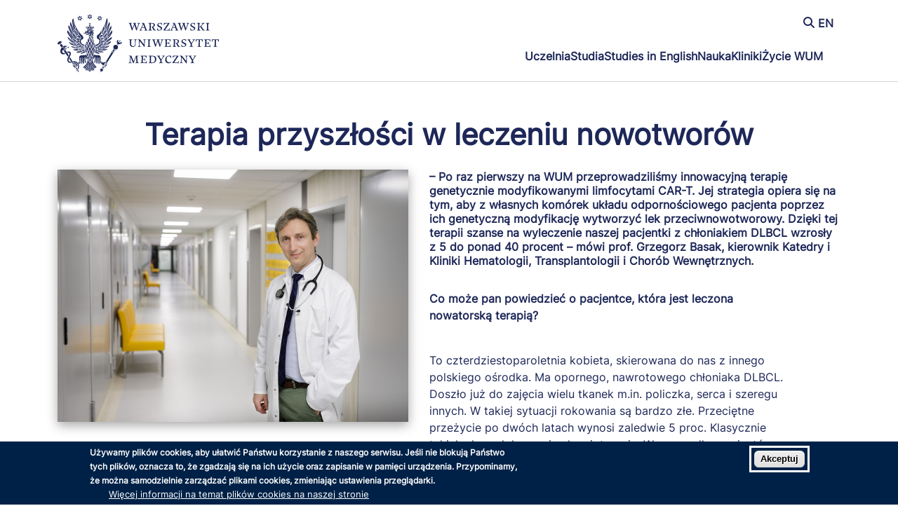

--- FILE ---
content_type: text/html; charset=UTF-8
request_url: https://www.wum.edu.pl/node/17452
body_size: 352851
content:
<!DOCTYPE html>
<html lang="pl" dir="ltr" prefix="og: https://ogp.me/ns#">
  <head>
    <meta charset="utf-8" />
<script async src="https://www.googletagmanager.com/gtag/js?id=G-3TVHYDLRNH"></script>
<script>window.dataLayer = window.dataLayer || [];function gtag(){dataLayer.push(arguments)};gtag("js", new Date());gtag("set", "developer_id.dMDhkMT", true);gtag("config", "G-3TVHYDLRNH", {"groups":"default","page_placeholder":"PLACEHOLDER_page_location"});</script>
<script>var _paq = _paq || [];(function(){var u=(("https:" == document.location.protocol) ? "https://stats.wum.edu.pl/" : "http://stats.wum.edu.pl/");_paq.push(["setSiteId", "2"]);_paq.push(["setTrackerUrl", u+"matomo.php"]);_paq.push(["setDoNotTrack", 1]);if (!window.matomo_search_results_active) {_paq.push(["trackPageView"]);}_paq.push(["setIgnoreClasses", ["no-tracking","colorbox"]]);_paq.push(["enableLinkTracking"]);var d=document,g=d.createElement("script"),s=d.getElementsByTagName("script")[0];g.type="text/javascript";g.defer=true;g.async=true;g.src=u+"matomo.js";s.parentNode.insertBefore(g,s);})();</script>
<meta name="description" content="Co może pan powiedzieć o pacjentce, która jest leczona nowatorską terapią?" />
<link rel="canonical" href="https://www.wum.edu.pl/node/17452" />
<link rel="image_src" href="/media/198/edit" />
<meta property="og:site_name" content="Warszawski Uniwersytet Medyczny" />
<meta property="og:url" content="https://www.wum.edu.pl/node/17452" />
<meta property="og:title" content="Terapia przyszłości w leczeniu nowotworów" />
<meta property="og:image" content="https://www.wum.edu.pl/sites/www.wum.edu.pl/files/2022-10/prof.-dr-hab.-n.-med.-grzegorz-w.-basak-01-2022_10_21_1.jpg" />
<meta property="og:image:url" content="https://www.wum.edu.pl/media/198/edit" />
<meta name="Generator" content="Drupal 10 (https://www.drupal.org)" />
<meta name="MobileOptimized" content="width" />
<meta name="HandheldFriendly" content="true" />
<meta name="viewport" content="width=device-width, initial-scale=1.0" />
<style>div#sliding-popup, div#sliding-popup .eu-cookie-withdraw-banner, .eu-cookie-withdraw-tab {background: #002147} div#sliding-popup.eu-cookie-withdraw-wrapper { background: transparent; } #sliding-popup h1, #sliding-popup h2, #sliding-popup h3, #sliding-popup p, #sliding-popup label, #sliding-popup div, .eu-cookie-compliance-more-button, .eu-cookie-compliance-secondary-button, .eu-cookie-withdraw-tab { color: #ffffff;} .eu-cookie-withdraw-tab { border-color: #ffffff;}
      .disagree-button.eu-cookie-compliance-more-button:focus,
      .eu-cookie-compliance-agree-button:focus,
      .eu-cookie-compliance-default-button:focus,
      .eu-cookie-compliance-hide-button:focus,
      .eu-cookie-compliance-more-button-thank-you:focus,
      .eu-cookie-withdraw-button:focus,
      .eu-cookie-compliance-save-preferences-button:focus { outline: 3px solid #f00; }</style>
<link rel="icon" href="/sites/www.wum.edu.pl/files/favicon.ico" type="image/vnd.microsoft.icon" />
<link rel="alternate" hreflang="pl" href="https://www.wum.edu.pl/node/17452" />
<link rel="alternate" hreflang="en" href="https://www.wum.edu.pl/en/node/17452" />

    <title>Terapia przyszłości w leczeniu nowotworów | Warszawski Uniwersytet Medyczny</title>
    <link rel="stylesheet" media="all" href="/core/assets/vendor/normalize-css/normalize.css?t9khnn" />
<link rel="stylesheet" media="all" href="/core/modules/system/css/components/align.module.css?t9khnn" />
<link rel="stylesheet" media="all" href="/core/modules/system/css/components/fieldgroup.module.css?t9khnn" />
<link rel="stylesheet" media="all" href="/core/modules/system/css/components/container-inline.module.css?t9khnn" />
<link rel="stylesheet" media="all" href="/core/modules/system/css/components/clearfix.module.css?t9khnn" />
<link rel="stylesheet" media="all" href="/core/modules/system/css/components/details.module.css?t9khnn" />
<link rel="stylesheet" media="all" href="/core/modules/system/css/components/hidden.module.css?t9khnn" />
<link rel="stylesheet" media="all" href="/core/modules/system/css/components/item-list.module.css?t9khnn" />
<link rel="stylesheet" media="all" href="/core/modules/system/css/components/js.module.css?t9khnn" />
<link rel="stylesheet" media="all" href="/core/modules/system/css/components/nowrap.module.css?t9khnn" />
<link rel="stylesheet" media="all" href="/core/modules/system/css/components/position-container.module.css?t9khnn" />
<link rel="stylesheet" media="all" href="/core/modules/system/css/components/reset-appearance.module.css?t9khnn" />
<link rel="stylesheet" media="all" href="/core/modules/system/css/components/resize.module.css?t9khnn" />
<link rel="stylesheet" media="all" href="/core/modules/system/css/components/tablesort.module.css?t9khnn" />
<link rel="stylesheet" media="all" href="/modules/contrib/eu_cookie_compliance/css/eu_cookie_compliance.css?t9khnn" />
<link rel="stylesheet" media="all" href="/core/modules/system/css/system.admin.css?t9khnn" />
<link rel="stylesheet" media="all" href="/modules/contrib/back_to_top/css/back_to_top.css?t9khnn" />
<link rel="stylesheet" media="all" href="/modules/contrib/better_social_sharing_buttons/css/better_social_sharing_buttons.css?t9khnn" />
<link rel="stylesheet" media="all" href="https://use.fontawesome.com/releases/v6.4.0/css/all.css" />
<link rel="stylesheet" media="all" href="https://use.fontawesome.com/releases/v6.4.0/css/v4-shims.css" />
<link rel="stylesheet" media="all" href="/core/modules/layout_discovery/layouts/onecol/onecol.css?t9khnn" />
<link rel="stylesheet" media="all" href="/sites/all/modules/slick_carousel_slider/css/slick.css?t9khnn" />
<link rel="stylesheet" media="all" href="/sites/all/modules/slick_carousel_slider/css/slick-theme.css?t9khnn" />
<link rel="stylesheet" media="all" href="/sites/all/modules/slick_carousel_slider/css/slick-custom.css?t9khnn" />
<link rel="stylesheet" media="all" href="/modules/contrib/social_media_links/css/social_media_links.theme.css?t9khnn" />
<link rel="stylesheet" media="all" href="/themes/contrib/seven/css/base/elements.css?t9khnn" />
<link rel="stylesheet" media="all" href="/themes/contrib/seven/css/base/typography.css?t9khnn" />
<link rel="stylesheet" media="all" href="/themes/contrib/seven/css/base/print.css?t9khnn" />
<link rel="stylesheet" media="all" href="/themes/contrib/seven/css/layout/layout.css?t9khnn" />
<link rel="stylesheet" media="all" href="/themes/contrib/seven/css/classy/components/messages.css?t9khnn" />
<link rel="stylesheet" media="all" href="/themes/contrib/seven/css/classy/components/action-links.css?t9khnn" />
<link rel="stylesheet" media="all" href="/themes/contrib/seven/css/classy/components/breadcrumb.css?t9khnn" />
<link rel="stylesheet" media="all" href="/themes/contrib/seven/css/classy/components/button.css?t9khnn" />
<link rel="stylesheet" media="all" href="/themes/contrib/seven/css/classy/components/collapse-processed.css?t9khnn" />
<link rel="stylesheet" media="all" href="/themes/contrib/seven/css/classy/components/container-inline.css?t9khnn" />
<link rel="stylesheet" media="all" href="/themes/contrib/seven/css/classy/components/exposed-filters.css?t9khnn" />
<link rel="stylesheet" media="all" href="/themes/contrib/seven/css/classy/components/field.css?t9khnn" />
<link rel="stylesheet" media="all" href="/themes/contrib/seven/css/classy/components/form.css?t9khnn" />
<link rel="stylesheet" media="all" href="/themes/contrib/seven/css/classy/components/icons.css?t9khnn" />
<link rel="stylesheet" media="all" href="/themes/contrib/seven/css/classy/components/inline-form.css?t9khnn" />
<link rel="stylesheet" media="all" href="/themes/contrib/seven/css/classy/components/item-list.css?t9khnn" />
<link rel="stylesheet" media="all" href="/themes/contrib/seven/css/classy/components/link.css?t9khnn" />
<link rel="stylesheet" media="all" href="/themes/contrib/seven/css/classy/components/links.css?t9khnn" />
<link rel="stylesheet" media="all" href="/themes/contrib/seven/css/classy/components/menu.css?t9khnn" />
<link rel="stylesheet" media="all" href="/themes/contrib/seven/css/classy/components/more-link.css?t9khnn" />
<link rel="stylesheet" media="all" href="/themes/contrib/seven/css/classy/components/pager.css?t9khnn" />
<link rel="stylesheet" media="all" href="/themes/contrib/seven/css/classy/components/tabledrag.css?t9khnn" />
<link rel="stylesheet" media="all" href="/themes/contrib/seven/css/classy/components/tableselect.css?t9khnn" />
<link rel="stylesheet" media="all" href="/themes/contrib/seven/css/classy/components/tablesort.css?t9khnn" />
<link rel="stylesheet" media="all" href="/themes/contrib/seven/css/classy/components/tabs.css?t9khnn" />
<link rel="stylesheet" media="all" href="/themes/contrib/seven/css/classy/components/textarea.css?t9khnn" />
<link rel="stylesheet" media="all" href="/themes/contrib/seven/css/classy/components/ui-dialog.css?t9khnn" />
<link rel="stylesheet" media="all" href="/themes/contrib/seven/css/components/admin-list.css?t9khnn" />
<link rel="stylesheet" media="all" href="/themes/contrib/seven/css/components/content-header.css?t9khnn" />
<link rel="stylesheet" media="all" href="/themes/contrib/seven/css/components/container-inline.css?t9khnn" />
<link rel="stylesheet" media="all" href="/themes/contrib/seven/css/components/container-inline.module.css?t9khnn" />
<link rel="stylesheet" media="all" href="/themes/contrib/seven/css/components/breadcrumb.css?t9khnn" />
<link rel="stylesheet" media="all" href="/themes/contrib/seven/css/components/buttons.css?t9khnn" />
<link rel="stylesheet" media="all" href="/themes/contrib/seven/css/components/details.css?t9khnn" />
<link rel="stylesheet" media="all" href="/themes/contrib/seven/css/components/messages.css?t9khnn" />
<link rel="stylesheet" media="all" href="/themes/contrib/seven/css/components/dropbutton.component.css?t9khnn" />
<link rel="stylesheet" media="all" href="/themes/contrib/seven/css/components/entity-meta.css?t9khnn" />
<link rel="stylesheet" media="all" href="/themes/contrib/seven/css/components/field-ui.css?t9khnn" />
<link rel="stylesheet" media="all" href="/themes/contrib/seven/css/components/form.css?t9khnn" />
<link rel="stylesheet" media="all" href="/themes/contrib/seven/css/components/help.css?t9khnn" />
<link rel="stylesheet" media="all" href="/themes/contrib/seven/css/components/menus-and-lists.css?t9khnn" />
<link rel="stylesheet" media="all" href="/themes/contrib/seven/css/components/modules-page.css?t9khnn" />
<link rel="stylesheet" media="all" href="/themes/contrib/seven/css/components/node.css?t9khnn" />
<link rel="stylesheet" media="all" href="/themes/contrib/seven/css/components/page-title.css?t9khnn" />
<link rel="stylesheet" media="all" href="/themes/contrib/seven/css/components/pager.css?t9khnn" />
<link rel="stylesheet" media="all" href="/themes/contrib/seven/css/components/panel.css?t9khnn" />
<link rel="stylesheet" media="all" href="/themes/contrib/seven/css/components/skip-link.css?t9khnn" />
<link rel="stylesheet" media="all" href="/themes/contrib/seven/css/components/tables.css?t9khnn" />
<link rel="stylesheet" media="all" href="/themes/contrib/seven/css/components/search-admin-settings.css?t9khnn" />
<link rel="stylesheet" media="all" href="/themes/contrib/seven/css/components/tablesort-indicator.css?t9khnn" />
<link rel="stylesheet" media="all" href="/themes/contrib/seven/css/components/system-status-report-general-info.css?t9khnn" />
<link rel="stylesheet" media="all" href="/themes/contrib/seven/css/components/system-status-report.css?t9khnn" />
<link rel="stylesheet" media="all" href="/themes/contrib/seven/css/components/system-status-counter.css?t9khnn" />
<link rel="stylesheet" media="all" href="/themes/contrib/seven/css/components/system-status-report-counters.css?t9khnn" />
<link rel="stylesheet" media="all" href="/themes/contrib/seven/css/components/tabs.css?t9khnn" />
<link rel="stylesheet" media="all" href="/themes/contrib/seven/css/components/views-ui.css?t9khnn" />
<link rel="stylesheet" media="all" href="/themes/contrib/seven/css/theme/colors.css?t9khnn" />
<link rel="stylesheet" media="all" href="/sites/all/themes/WUM/css/style.css?t9khnn" />
<link rel="stylesheet" media="all" href="/sites/all/themes/WUM/css/style-pages.css?t9khnn" />
<link rel="stylesheet" media="all" href="/sites/all/themes/WUM/css/style-mobile.css?t9khnn" />
<link rel="stylesheet" media="all" href="/sites/all/themes/WUM/css/style-psk.css?t9khnn" />
<link rel="stylesheet" media="all" href="/sites/all/themes/WUM/css/style-mk.css?t9khnn" />
<link rel="stylesheet" media="all" href="/sites/all/themes/WUM/css/bootstrap-grid.min.css?t9khnn" />
<link rel="stylesheet" media="all" href="https://cdnjs.cloudflare.com/ajax/libs/animate.css/4.1.1/animate.min.css" />

    
  </head>
  <body class="page-node-17452 page-node-type-felieton fontyourface path-node">
        <a href="#main-content" class="visually-hidden focusable skip-link">
      Przejdź do treści
    </a>
    
      <div class="dialog-off-canvas-main-canvas" data-off-canvas-main-canvas>
    <!-- PRODUKCJA  -->

<!-- Nagłówek -->
<header id="others-page" class="display-desktop">
  <div class="container-xxl container-xl container-lg container-md container-sm">
        <div class="row">
      <div class="col-lg-3 col-md-12 col-sm-12">
        <div class="emblem-content">
                    
            <div class="clearfix text-formatted field field--name-body field--type-text-with-summary field--label-hidden field__item"><a href="/node" aria-label="Powrót na stronę główną">
<svg xmlns="http://www.w3.org/2000/svg" data-name="znak podstawowy w polu ochronnym" viewBox="0 0 1224.88 440.51"><polygon class="cls-1" points="247.37 21.88 252.41 30.61 262.5 30.61 257.45 21.88 247.37 21.88"/><polygon class="cls-1" points="422 270.74 416.63 279.87 427.37 286.69 433.17 277.46 422 270.74"/><polygon class="cls-1" points="343.34 399.85 339.55 406.06 348.5 411.62 352.53 405.33 343.34 399.85"/><path class="cls-1" d="M639.72,710.15c0,.28.22.53.6.72,5.4,3.66,14.18,9.5,14.94,9.71l.09,0c.49.25.87-.26,1-.42.27-.43.38-1,.09-1.28-.47-.38-14.52-9.27-15.51-9.79a.25.25,0,0,0-.17-.05.89.89,0,0,0-.43.15,1.13,1.13,0,0,0-.58.94" transform="translate(-306.2 -303.35)"/><path class="cls-1" d="M640.5,716.48a10.94,10.94,0,1,0,10.94,10.94,10.94,10.94,0,0,0-10.94-10.94" transform="translate(-306.2 -303.35)"/><path class="cls-1" d="M626.84,642.89c.5,6.68,1,13.59,9.33,14.52-2.78-3.41-2.68-9.37-2.56-15.66.15-7.89.33-16.84-5.32-22.14-4.3-4-11.43-5.58-21.75-4.71l-2.11-.1c-8.94-.44-16.07-.79-20.17-4.14A41.33,41.33,0,0,1,578.47,622c-1.89,2.81-3.37,5-3.32,7.41v.3l-2.07.42c-.24,1.56-1.44,10.39.68,17.25,5.56-2.55,4.58-15.76,4.57-15.9l0-.38h1.36l.08.23c.06.15,1.43,3.85-.34,12a7.36,7.36,0,0,0,4.22-3.56c1.89-3.34,2-8.46.37-13.67l-.34-1.05.89.66c6,4.37,3.64,20.46,2.25,30.07-.31,2.08-.57,3.87-.7,5.18-.62,6.59-.73,12.71,4.45,15.52-3.56-6-2.07-15.12-.63-23.91C591,646.1,592,640,591,635.3l-.19-.89,1.86,1.31,0,.13c1,4.25-.06,10.54-1.18,17.19-1.72,10.23-3.49,20.79,2.46,23.81-2.69-5.87-1.17-15.08.31-24,1.83-11,3.71-22.35-2.44-27l-2.08-1.57,2.43.95c8.37,3.25,7.15,12.23,5.73,22.62-1.65,12.1-3.51,25.75,9.36,34-7.91-9.93-6.43-19.47-4.87-29.53a75.39,75.39,0,0,0,1.3-15.76l0-.38c.2-.1,1.71,1,1.71,1,.33,4.48-.31,9.3-1,14.41-1.42,10.8-2.9,21.94,5.35,30-3.84-8.4-2.52-18.53-1.22-28.35,1.39-10.66,2.71-20.73-3.15-26.69l-1.69-1.71,2.11,1.14c7.56,4.09,6.94,14.07,6.29,24.63-.69,11.21-1.45,23.84,7.6,31.25-4.28-7.69-3.64-17.44-3-26.89.4-6.06.78-11.8-.06-17a.36.36,0,0,1,.07-.31l.51-.57,1.21,1.89.08.3c.89,3.9.54,9.69.16,15.82-.8,12.75-1.69,27.15,8,30.56-3.91-5.65-3.44-17.1-3-28.19.43-10.38.87-21.11-2.37-26.51l-.58-1,1,.47c4.27,1.92,4.65,7,5.05,12.4" transform="translate(-306.2 -303.35)"/><path class="cls-1" d="M629.76,743.78a2.07,2.07,0,0,0,1.55-.2,10.24,10.24,0,0,0,3.5-3.32,26.35,26.35,0,0,1-3.79-2.33c-.92,1.3-2,4.89-1.26,5.85" transform="translate(-306.2 -303.35)"/><path class="cls-1" d="M646.65,696.75a.9.9,0,0,0,.26,1.23c1,1.11,15.28,10.12,16.93,11.11a.74.74,0,0,0,1.06-.29c.3-.42.4-1.08.07-1.34-.7-.58-16.18-10.81-16.72-11.06a1.8,1.8,0,0,0-.66-.16,1.07,1.07,0,0,0-.94.51" transform="translate(-306.2 -303.35)"/><path class="cls-1" d="M657.18,693.71c.36,2.2,2.43,4.89,2.86,5.39a2.82,2.82,0,0,0,2.39-.46,2.07,2.07,0,0,0,.93-1.43,2.22,2.22,0,0,0-.48-1.52c-2-1.06-4.2-2.15-5.7-2" transform="translate(-306.2 -303.35)"/><path class="cls-1" d="M662.3,680.76c1.11,3.1,4.43,5.19,5.71,6l.31.21a.83.83,0,0,0,.53-.41,32.45,32.45,0,0,0-.25-4.89,21.1,21.1,0,0,0-6.3-.9" transform="translate(-306.2 -303.35)"/><path class="cls-1" d="M666.22,697c-.5.23-.71,1-.89,1.58a3.17,3.17,0,0,1-.41,1,3.77,3.77,0,0,1-2.58,1.55.4.4,0,0,0-.3.24c-.15.56,1.1,1.64,1.46,1.93a6.17,6.17,0,0,0,2.49,1.28c1.79.46,6.06,0,6.06-2.6,0-2-3-4.48-4.54-4.82a2.38,2.38,0,0,0-.92-.23.84.84,0,0,0-.37.07" transform="translate(-306.2 -303.35)"/><path class="cls-1" d="M667.25,689.63c-1.16-1.67-5.72-1.88-7.26-1.64a16.47,16.47,0,0,0,4.19,5.25c.66.43,2.06-.39,2.34-.62,1-1.23,1.25-2.25.73-3" transform="translate(-306.2 -303.35)"/><path class="cls-1" d="M434.4,537.76c-.73-.45-18.28-7-29.92-11.25-.32-.07-.84-.53-1.61-2.18l-.37-.8.83.32c.21.08,19.35,7.49,26.47,9.87a18.43,18.43,0,0,1-4.16-6.42c-.61-.25-2.54-.88-5.13-1.74-7.58-2.51-21.48-7.1-28.21-10.41,1.25,4,12.87,18.67,19.43,21.14,4.49,1.74,12.66,4.38,39.13,10.73l3.59-.15a4.52,4.52,0,0,0,1.76-.61c-3.33-.47-16.59-3.79-21.81-8.5" transform="translate(-306.2 -303.35)"/><path class="cls-1" d="M472.33,501.26a16.11,16.11,0,0,0,2.79-7.14c-3.83-2.56-16.61-8.62-24.83-6.05,1,8.65,6.48,16.84,11.14,19.2a9.15,9.15,0,0,1,1.71-.13,59.55,59.55,0,0,1,7.61.75,14.76,14.76,0,0,1,.33-1.59c.29-1.14.37-1.55-.27-1.88-3.92-2.07-13.12-7.21-14-9.93l0-.1.42-1.7.45.51c2.19,2.51,12.84,7.25,14.66,8.06" transform="translate(-306.2 -303.35)"/><path class="cls-1" d="M434.53,495.88c-4.73-2.92-9.23-5.7-10.9-6.66.34,1.69.66,4.18,1,6.41a39.73,39.73,0,0,0,.86,5.33c5,7.92,22.44,21.51,24.14,22.83a3.16,3.16,0,0,1,.63,0,10.78,10.78,0,0,1,1.75.17c-3-2.13-9.52-7.19-9.68-11-.64-.6-1.34-1.27-2.1-2-3.9-3.68-8.74-8.23-10.29-11.15l0,0c-.12-.09-.38-.26-.23-1.74l.09-.86.55.68c3.37,4.17,12.09,11.81,13.82,12.15a27,27,0,0,1,8.93-2.92c-3.28-1.82-11.31-6.77-18.5-11.21" transform="translate(-306.2 -303.35)"/><path class="cls-1" d="M427.82,524.81c.59,2.19,5.18,14.93,32.89,19.85,4.66-.12,6.71-1.48,7.46-2.19-6-1.07-29-7.73-30.28-8.81l-.09-.09c-.69-1.3-.78-1.65-.47-1.87.1-.08.32-.16.61.1,3.17.85,11,2.92,12.79,3.14a10.88,10.88,0,0,1,3.43-4.18,11.78,11.78,0,0,0,1.54-1.42,187,187,0,0,1-20.14-3.2c-3.41-.67-6.65-1.31-7.74-1.33" transform="translate(-306.2 -303.35)"/><path class="cls-1" d="M426,445.65c-2.15,7-1.61,22.76.07,25.28l0,.08c1.31,4.07,20.24,25.95,26.56,32.2-5.61-9.89-5.75-13.43-5.84-15.39a3,3,0,0,0-.33-1.63c-5.38-6.3-14.25-19-14.34-19.16l-.07-.11.23-3.21,17.13,20.87a34.73,34.73,0,0,1,7.33-.23c-6.73-6.89-27.31-31.9-30.78-38.7" transform="translate(-306.2 -303.35)"/><path class="cls-1" d="M463.22,485.28a9.67,9.67,0,0,0-1.34-2.78,13.12,13.12,0,0,1-1.13-2.14,99.55,99.55,0,0,1-6.81-15.81c-.91-1.5-1.91-3.12-3-4.84-3.45-5.66-7.37-12.06-12.37-21.14l-.08-.12.7-2.7.45.72c.09.16,9.74,15.77,16.52,25.52a13.81,13.81,0,0,1,7-1.37c-3.23-5.76-22-30.64-27.81-37.4-.6,1.6-2.25,6.83-1.8,15.08v0c.11,1.21,16.65,35.44,29.67,47" transform="translate(-306.2 -303.35)"/><path class="cls-1" d="M461.3,560.48c3.26,0,17.66-1.78,19.68-2.23a14,14,0,0,1,.8-2.24c-3.83.48-20.19,1.1-28.84-.37-.48-.08-2.52-.29-2.87-.9a1,1,0,0,1,.1-1.06l.13-.23.26,0c1.72.4,11.24,1,13,.26a26.13,26.13,0,0,1,1.71-4.9c.16-.38.33-.79.5-1.23a215.43,215.43,0,0,1-21.59,4.73c3,7.45,16.72,8.11,16.86,8.11h.26" transform="translate(-306.2 -303.35)"/><path class="cls-1" d="M509.1,546.05a6.79,6.79,0,0,0,1.1-7.39c-.74-1.55-3.45-2.64-6.87-4-8.53-3.42-21.42-8.6-20.16-28,1.65-8,5.31-9.37,9.94-11.08a39.64,39.64,0,0,0,4.47-1.87c2.43-1.22,4.05-4.27,4.31-8.17.52-7.39-3.77-18.59-17.3-27.88-14.26-14.89-15.56-23.75-16-26.7-2.36,6.42-.61,25.48,3,30.94,5.59,4.29,14,15,14.16,21.48a4.6,4.6,0,0,1-1.54,3.83c-3.44,2.84-12.55,15.52-10,29,2.38,12.76,14.12,22.78,34.89,29.8" transform="translate(-306.2 -303.35)"/><path class="cls-1" d="M466.25,460.5l1.58.51a50.66,50.66,0,0,1-3.12-15.23c-.57-.85-1.22-1.8-1.94-2.83-4-5.79-9.41-13.71-12.07-21.35l-.05-.17.1-.15a7.94,7.94,0,0,1,1-.79l.06.16c1.74,3.69,7.61,14.31,12.47,20.25a29.15,29.15,0,0,1,.1-6.44c.08-.77.18-1.7.28-2.94-6.17-7.48-17.36-25.34-17.6-29.56l-.38-.31-.46,1.06c-2.62,6-7,16.12,20,57.79" transform="translate(-306.2 -303.35)"/><path class="cls-1" d="M508.62,551.6c-1.51,2.19-7.31,12.53-6.79,16.81a9.84,9.84,0,0,0,7.69-3.07,5.9,5.9,0,0,0,1.89-4.42c0-2-.16-2.68-.29-2.78-1.07.39-2.43,2.56-3.52,4.31s-1.64,2.56-2.18,2.68A.61.61,0,0,1,505,565l-.25-.16.12-.28.09-.18c3.65-7.44,5-11.33,4.77-11.88a11.54,11.54,0,0,0-1.09-.94" transform="translate(-306.2 -303.35)"/><path class="cls-1" d="M481.74,484.5c1.84-3.75-4.81-12.9-6.93-15.66s-10.81-5.62-16.6-3.44c2.71,12.82,11.79,22.24,17.51,24.94.64-.25,3.51-1.4,4.46-3.09-1.94-1.18-12.63-7.92-14.1-13.64l-.07-.28.26-.13c.77-.39.9-.39,1-.39h.25l.08.23c1.44,3.86,9.77,10.56,14.16,11.46" transform="translate(-306.2 -303.35)"/><path class="cls-1" d="M526.51,538.69c2.11-1.08,9.94-9,10.49-13.59-.82-2-3.22-7.86-3.41-9.78a4.36,4.36,0,0,1-.92-1.66c-1.13,3.64-3.73,14.92-3.73,17.94v.27l-1.45.42,0-.49c.08-5.93,2.63-16.65,3.86-21.8.22-.92.4-1.68.52-2.23l-2.29,1.08c-9.36,17-5,26.88-3.09,29.84" transform="translate(-306.2 -303.35)"/><path class="cls-1" d="M515.64,560.86c9.91-9.12,7.41-21.5,6.39-25.15l-.77-1.77c-.79,2.85-3,11.27-3.39,15.95l0,.72-.47-.4a3.58,3.58,0,0,0-.87.72l-.73.77.11-1.05c0-.13,1.32-13.24,4-19.95l0-4.74c-3.65,4.2-9.57,21.6-4.26,34.9" transform="translate(-306.2 -303.35)"/><path class="cls-1" d="M498,571.73c-.2.21-.54.53-1.09,1-2,1.86-6.63,6.13-7.06,8.54.17.08.36.2.61.33A16.3,16.3,0,0,0,500.87,584c11.21-1.5,12.34-7.43,12-12a92.94,92.94,0,0,1-16.34,8.84l-.12,0-2.07-.65.72-.41c.14-.06,11.87-6.58,15.81-10.14-7,3.1-11.78,2.32-12.85,2.08" transform="translate(-306.2 -303.35)"/><path class="cls-1" d="M538.28,521.06c7-4.73,11-19.23,11.11-22-.64-.61-3.41-3.46-3.53-7.26l-.87-1.92c-2.27,5.49-4.89,18.21-5,21.57l0,.71-1.55-1.24v-.19c.19-5.68,4.33-21.64,5.36-23.68l-.95-4.18c-10.7,18.37-8.59,29.24-4.55,38.2" transform="translate(-306.2 -303.35)"/><path class="cls-1" d="M552.12,471.09a12.68,12.68,0,0,0-.73-2.53,21.67,21.67,0,0,1-1.51-7.69c-.26-.17-4.83,1.75-5.8,1.95a14.81,14.81,0,0,1,1.15,7.75,11.09,11.09,0,0,1-2.4,6.21c7.46-1.67,8.46-2.84,9.29-5.69" transform="translate(-306.2 -303.35)"/><path class="cls-1" d="M505.81,548.93c-3.16-1.17-4.17-.69-4.65-.46l-.16.08c-1.26,1.2-2.87,2.87-4.41,4.49a36.72,36.72,0,0,1-4.55,4.43l-.52.26-1.64-.38.48-.58c.71-.89,1.39-1.71,2-2.49,3.3-4,5.47-6.64,5.22-7.89-.16-.84-1.38-1.73-4.28-1.73h-.13c-4.66,5.07-10,12.26-9.14,18v0c9.45-.29,19.26-6.5,21.75-13.75" transform="translate(-306.2 -303.35)"/><path class="cls-1" d="M490,543.27c-1.28-1.15-2.63-2-2.92-1.75-5.84,4-13.25,8.21-13.31,8.26l-.63.35.09-.71a19,19,0,0,1,.35-1.91l.05-.15.13-.08c3.44-1.95,10.14-5.91,11.49-7.29-.28-2-2.52-3.68-3-4-4.08.61-14,9.18-15.42,17.36a20.63,20.63,0,0,0,3,.72c3.77.74,14.67-1.94,17.63-6.94" transform="translate(-306.2 -303.35)"/><path class="cls-1" d="M417.72,350.5l-.21.7c-.35,1.5,1.11,42.8,15.24,65.41a2.84,2.84,0,0,1,.67-1.13l.29-.31.26.35,13.57,17.89c-3.83-9-16.07-39-23-70.33l0-.07.94-4.71.38,1.56c4.59,18.7,10.06,36.25,15.48,49.67a41.4,41.4,0,0,1,2.81-11.2c-5.31-7.72-16.61-45.25-18.34-63.46-6.13,9.28-7.19,12.79-8.06,15.63" transform="translate(-306.2 -303.35)"/><path class="cls-1" d="M461.12,524.24a29.93,29.93,0,0,1,12-2.12c-.31-1-.61-2.08-.72-2.57-14-1.16-17.06-2.87-17.19-2.94l-.16-.1-.16-2.34.5.15c4.5,1.32,13.73,1.5,15.75,1.53-.06-.63-.13-1.08-.19-1.49a14.54,14.54,0,0,1-.15-3.66c-5-1.9-20.89-1.71-24.8,2.55-.08,2.62,8.28,9.14,15.11,11" transform="translate(-306.2 -303.35)"/><path class="cls-1" d="M470.67,539.81a49.55,49.55,0,0,1,10-6.29L479,531.78c-6.91,1.05-17,2.54-17,2.54l-.28,0-.77-1.73.48-.07c8.06-1,13.82-2.35,15.7-3.58-.53-.85-1.65-2.36-2.49-3.48-.24-.33-.47-.62-.64-.86a4.29,4.29,0,0,1-.5.06c-9.13.88-15.73,4.29-19.63,10.09a7.23,7.23,0,0,1,.55.52c.79.35,8.89,3.81,16.31,4.5" transform="translate(-306.2 -303.35)"/><path class="cls-1" d="M480.88,565.16c-2.45,1.16-8.67,3.21-12.83,4.58l-2.62.87c1.75,2,7.67,5.82,8.81,5.82,2.09,0,20.43-4.52,26.52-14.08a10.19,10.19,0,0,0-3.63,0,20.75,20.75,0,0,0-1.91,1.08c-3.7,2.21-11.4,6.81-20.57,8.8,0,0-2.23-1-2.14-1.42a3.54,3.54,0,0,1,1.07-.47c2.34-.66,10.37-3.15,13.91-5.1-2.35.3-5.59.53-6.61-.13" transform="translate(-306.2 -303.35)"/><path class="cls-1" d="M316.17,513.41c-9.95,6.61-11.23,12.71-9.09,16.22s7.52,4.54,11.9,2.15c.49-.94,4.08-7.27,14.22-8.83,4.81-3.94,5-8.37,3.05-11-4-5.46-13.23-3.05-20.08,1.49" transform="translate(-306.2 -303.35)"/><path class="cls-1" d="M494.49,586.12c-2.42-1-5.42-2.11-7.31-2.11H487c-1.38.52-21.67,7.7-22.54,8l-.13,0L461.67,591l.91-.32c.19-.07,20.38-7.17,22.75-9.29a50.86,50.86,0,0,0,5.85-6.12c-.81.31-2.84,1.13-5.49,2.19-9.29,3.73-28.37,11.4-36.87,14.28,1.79,1.35,9.51,5.83,16.25,5.28,7.51-.62,27.71-7.73,31.35-10.16-.56-.2-1.21-.45-1.93-.74" transform="translate(-306.2 -303.35)"/><path class="cls-1" d="M406.77,360.1A54.76,54.76,0,0,0,401.45,379c.55,9.45,7.59,28.8,22.83,62.67.28-.56.71-1.47,1.08-2.32l.26-.56,14.9,20.77c-7.51-12.72-11.79-21.57-11-26-10.13-15.48-18.93-39.77-19-40l0-.11,0-.13a10.7,10.7,0,0,0,.56-1.85l.23-1.35.46,1.28c.11.3,10,27.89,18.49,38.6a86.74,86.74,0,0,1,1.81-9.37c-1.36-2.6-2.94-5.5-4.6-8.55-8-14.63-18.86-34.53-20.65-51.94" transform="translate(-306.2 -303.35)"/><path class="cls-1" d="M513.45,580.94c-4,3.57-31.3,20.06-32.47,20.77l-.1,0s-.28.11-.28.72l.18,0a36.08,36.08,0,0,0,9.32,1.26h.18c5.07,0,15.57-4.37,27.53-11.48a11.6,11.6,0,0,0-.83-4.19h-.05c-1.27,0-8.57,4-13.94,7-3.9,2.14-7.58,4.17-9.66,5.12l-.1,0c-1.92.24-2.08-.2-2.13-.38-.14-.42.34-.76.88-1.07,2.7-1.39,5.58-2.82,8.37-4.2,6.41-3.18,13.62-6.74,15-8.39a1.26,1.26,0,0,0,.2-.43S514.71,581,513.45,580.94Z" transform="translate(-306.2 -303.35)"/><path class="cls-1" d="M326.61,528.15c-3.37,2-4.32,3.69-4.54,4.18l2.08,2.85c1-1.26,4.59-5.24,9.6-6.16l-1.68-2.87c-.45,0-2.09,0-5.46,2" transform="translate(-306.2 -303.35)"/><path class="cls-1" d="M325,541.6l10.4,14.69a33.85,33.85,0,0,1,12.56-9.92L339,532.26a3.28,3.28,0,0,0-2.54-1c-2.34,0-5.49,1.43-8,3.44-2.66,2.12-4.78,5.06-3.51,6.85" transform="translate(-306.2 -303.35)"/><path class="cls-1" d="M525.3,598.36a24.28,24.28,0,0,1,1.13-3.29,18.67,18.67,0,0,0,1.77-8.27,25,25,0,0,0-1.33-3.21c-2.37-5.27-6.69-14.92-6.91-22.57l-2,2.29c-5.6,6,3.54,29.37,7.34,35.05" transform="translate(-306.2 -303.35)"/><path class="cls-1" d="M440.71,495.26c-2.62-3.3-11.76-14-22.17-26.1-15.79-18.42-33.69-39.29-35.78-42.62-.17-.21-.27-.25-.35-.25l-.11,0c-1.79,1-3.24,15-1.91,18.42,1.39,4.41,29.47,46.85,41.43,55.55a56.6,56.6,0,0,1-1.29-8.63c-.28-2.83-.51-5.27-1.13-6.1-.25-.34-1.39-1.72-3.13-3.82C404,466.8,389.8,449.27,389.12,446.11c-.1-2.76.08-3.31.41-3.1a6.32,6.32,0,0,1,1.06,1.53c2.85,4.42,28.14,42.77,50.12,50.72" transform="translate(-306.2 -303.35)"/><path class="cls-1" d="M351.66,579.85,361,593.24c7.55,10.81,17.72,25.36,23.25,33.31,1.08-2.09,5-9.57,6.35-11.71-.9-1.44-6-9.54-23.94-38.21-.34-.53-.59-.92-.73-1.16" transform="translate(-306.2 -303.35)"/><path class="cls-1" d="M394.85,492c28.85,19.36,46,30.13,51.07,32-1.77-2-9.53-8.48-20.66-17.26-.73-.57-3.5-2.43-7.33-5-10.31-6.9-29.17-19.56-35.27-25.54.11,8.92,10,30.24,41.63,45.3a1.41,1.41,0,0,1,.52-1,.57.57,0,0,1,.46-.08c.27.06,15.06,3.95,15.65,4.1.88.14,1.43.18,1.76.21a20,20,0,0,0-2.06-.92c-15.66-8.26-47.89-29.45-48.6-31.95-.25-.85-.33-1.33,0-1.53a.49.49,0,0,1,.59.11l2.23,1.49" transform="translate(-306.2 -303.35)"/><path class="cls-1" d="M466.18,577.31h-4.45c-8.46,0-20,.08-23.05-.52a10.6,10.6,0,0,1-2.1-1l-1.32-.73,1.5.05c4.42.14,22.9-.35,27-.46-.39-.33-.94-.74-1.45-1.13-2.32-1.74-3.83-3-3.67-3.9a1,1,0,0,1,.76-.73l5.17-1.55c5-1.48,12.88-3.82,15.12-4.59a5.08,5.08,0,0,0-2.43-.43c-.3.1-36.66,10.67-52.81,8.86,1.78,4.54,16.2,10,17.47,10,11.84-.25,24.9-1.2,29.36-1.54-.47-.22-.93-.48-1.42-.74a13.66,13.66,0,0,0-3.69-1.52" transform="translate(-306.2 -303.35)"/><path class="cls-1" d="M422.9,444.45c-5.51-7.11-28.64-52.22-30.73-56.32l-.53.09c-.65.82-5.06,7-2.84,19.44,6,18,22.69,49.9,32.82,60.55a44.12,44.12,0,0,1-.52-12.2c-6.66-8.5-26.08-47.73-26.28-48.12l0-.09v-.1c.22-2.17.22-2.17.4-2.29l.39-.25.14.44c1.1,3.44,18.72,36.92,25.83,46.59a26.58,26.58,0,0,1,1-6.22c.11-.42.24-.85.38-1.52" transform="translate(-306.2 -303.35)"/><path class="cls-1" d="M418.55,553.27l-1.92-1.72,1.18-.07s19.08,4.19,24.38,4.78a11.89,11.89,0,0,1-3-4.56c-4.43-.48-11.32-1.63-17.4-2.64-5.37-.9-10.46-1.75-12.25-1.87a66.15,66.15,0,0,0,8.89,9.82,79.1,79.1,0,0,0,13.18,4.15c3.06.79,7.27,1.86,13.68,3.58.8.11,1.47.24,2.07.36,2.37.45,3.69.69,10.39-.62a30.9,30.9,0,0,1,5.27-1.25c-11.88-1.07-41.42-9.09-44.45-10" transform="translate(-306.2 -303.35)"/><path class="cls-1" d="M714.55,492.27c1.12-1.2,5.05-12.1,4.94-16.47-4.72,4.53-33.72,22.47-35.81,23.76-.84,1.31-3.71,4-7,7.07-1.73,1.6-3.5,3.25-5.13,4.84,5.21-2.38,21.46-11.85,28.08-15.77l.54-.32v1.51l-.07.1c-1.42,1.89-34,20.23-37.75,22.31,0,0-3.57,2-4.13,4.13,4.61-1,20.61-7.86,26.55-10.68l2.69-1.28-2.31,1.88s-.64.62-.34,2.51c7.56-3.95,28.59-22.32,29.78-23.59" transform="translate(-306.2 -303.35)"/><path class="cls-1" d="M721.93,440.61c.15-1.87-.15-11.64-1.24-15.15-11.18,18.78-33.37,39.83-51.24,56.79l-1.08,1a81.81,81.81,0,0,0-7.81,8.93c3.19-1,11.13-7.38,23.62-19,1.6-1.49,1.6-1.49,1.76-1.49.7,0,1.23,2.92,1.44,4.28,3.19-3.24,18.26-22.24,20.35-25.77l0-.08,2.31-1.29-.28.87c-1.73,5.28-17.56,26.31-22.17,31.75-.06.91-.42,6.43-.93,9.6,14.91-13.15,31.56-36.92,35.22-50.42" transform="translate(-306.2 -303.35)"/><path class="cls-1" d="M707.61,521c.76-1,5.27-9.17,6-12.05-4.06,1.67-27.48,11.32-29.19,12.16a7.85,7.85,0,0,0-1,1.85,25.1,25.1,0,0,1-3.55,5.83c2.28-.7,8.71-3.23,22.12-10.26l.62-.32-.1.68c0,.2-.06.44-.08.61l.41.08-.55.48c-5.81,5-40.4,20.25-45.41,22-.08.12-.15.27-.12.35s.13.16.4.21c35.32-3.8,50.34-21.41,50.46-21.59" transform="translate(-306.2 -303.35)"/><path class="cls-1" d="M665.76,554.84c-2.21,1.17-13.83,5.49-21.5,5.49h-.1c1.92.64,5,1.55,7.87,2.34,33.57-.75,44.6-13,48-19-2.33.49-8.36,1-16.28,1.65-4.17.33-8.1.66-9.85.89-1.18.17-3.94,3.2-5.72,5.46,2.38.25,11.21-.65,19.86-2.94l.53-.14-.09.54a8.15,8.15,0,0,1-.7,1.23h0l-.18.19h-.05c-7.3,3.07-19.89,4.41-21.8,4.28" transform="translate(-306.2 -303.35)"/><path class="cls-1" d="M694.43,451.45c4.7-5.77,15.87-29.95,19.75-39.06,3.45-9.14.09-18.08-1.06-20.67-3.16,7.15-27.18,45.43-29,48.34.14.88.26,2.41.4,4.16.11,1.31.23,2.76.36,4.09,2.32-2.94,8.07-12.14,12.75-19.66,5.29-8.44,6.51-10.79,7.14-11,.37-.12.39,0,.39,0,.4.3.09,1.76.09,1.76-1.69,6.32-19.06,31.63-20.1,33.15-.57,3.88-.72,6.14-.82,7.63a14,14,0,0,1-.52,3.47c1.24-1.14,4.11-4.24,10.63-12.23" transform="translate(-306.2 -303.35)"/><path class="cls-1" d="M666.43,456.23c2.31-1.53,6.45-6,12.64-18.63l.34-.67a.7.7,0,0,1,.48-.33,1.83,1.83,0,0,1,1.19.37c14.19-20.16,21-52.48,21.94-59.44.51-3.93-3.58-12.26-5-15-2.26,11.47-13.42,33.18-19.49,45-1.93,3.76-3.6,7-3.75,7.57a61.1,61.1,0,0,1,1.66,10.37c4.39-6.75,15.41-33.05,15.52-33.33l.32-.76.34.75c.46,1.06.46,1.17.46,1.24-1.52,9.66-13.1,32.55-16.18,38,.12,5.59-3.3,11.8-7.63,19.66q-1.38,2.47-2.83,5.17" transform="translate(-306.2 -303.35)"/><path class="cls-1" d="M640.66,455.27c18-20.52,22.09-48,22.09-48.27,0-.9-2.5-7.75-5-11.82-1,3-4.71,11.07-8.33,18.88-3.18,6.87-6.47,14-6.69,15.19a20.56,20.56,0,0,0,.27,3.64c.12,1.08.25,2.19.32,3.12,3-4.25,10.44-20.8,10.53-21l.44-1,.65,2.94-.9,2.27c-2.87,7.29-6.78,17.26-10.44,21.35a85.91,85.91,0,0,1-2.41,12.69c-.18.74-.35,1.39-.48,2" transform="translate(-306.2 -303.35)"/><path class="cls-1" d="M686.24,348.19c0-1.2,0-2.41,0-3.65a99.26,99.26,0,0,0-6.63-10.92c-.87,12.79-16.31,57.13-17.46,60.41.34.86,2.35,6,3.31,8.66,2.23-4.05,8.43-25.85,11.56-37.43l.06-.2,1.5-.43-.1.56c-3.41,20-9.92,42.24-19.9,68,6.11-4.66,12.08-23,12.15-23.16l.2-.66,2.34,3.07c13.16-37,13.09-49.67,13-64.27" transform="translate(-306.2 -303.35)"/><path class="cls-1" d="M595.18,545.16c1.33.13,11.49.71,26-11.4s11.94-30.87,10.23-38.42c-.68-3.06-2.73-5.15-5.09-7.56-1-1-2.09-2.13-3.16-3.4-2.32-3.2-4.94-9.87,3.4-18.92.44-.43.89-.83,1.35-1.25,5.89-5.32,14.78-13.35,10.18-36.85l-.46.09c-4.67,17.2-16.52,29.33-25.59,33.34-2.59,1.14-4.53,3.38-5.76,6.66-2.56,6.85-1.28,16.16.63,20.24,1.25,2.67,4.09,3.77,7.09,4.95,3.87,1.5,8.26,3.21,9.84,8.63,2.1,13.61-1.38,30.75-29.66,35.54a10,10,0,0,0,1,8.35" transform="translate(-306.2 -303.35)"/><path class="cls-1" d="M593.7,556.44a35.2,35.2,0,0,0-1.26,5.86c3.08,5.09,11.21,5.81,12.25,5.89l.56-.35c.15-10-4.56-15.25-6.6-17a8.68,8.68,0,0,0-3.78-2.16c0,.41,0,.82-.08,1.23-.25,3.46-.48,6.72,5.83,12l.75.62h-1c-.65,0-3.83-2.32-6.69-6" transform="translate(-306.2 -303.35)"/><path class="cls-1" d="M673.79,575.88a28.61,28.61,0,0,0,11.55-7.53c-22.26.37-37.22-4-48.19-7.22l-1.21-.36a15,15,0,0,0-4.11.16c-.64.08-1.25.14-1.8.19a112.26,112.26,0,0,0,19.18,5.44l.61.09-.37.48a14.44,14.44,0,0,1-3.23,2.8c-.49.35-1,.67-1.34,1,6.65,1.34,27.07.56,28.66.44l1.26-.09-2.25,1.64h-.11c-1,.06-24.89,1.36-30.41.15-2.57,1.17-10,3.39-13.06,4.29,19.17,4.07,36,1.8,44.82-1.47" transform="translate(-306.2 -303.35)"/><path class="cls-1" d="M623.24,537a14,14,0,0,1-3.5,3c2.28.83,10,3.44,15.88,3.64l.87,0-1.78,1.62c-2.15-.2-4.59-.55-7.18-.92-5.73-.81-12.15-1.71-14.67-.93,1.9,1.34,8.26,5.91,10,8.07,7,.66,17.6-2.94,20.36-5.51a1.74,1.74,0,0,0,.56-.77c-4.33-3.45-13.05-10.31-20.58-8.28" transform="translate(-306.2 -303.35)"/><path class="cls-1" d="M607.35,562.58c1,5.62,7.77,11.29,19.11,11.56,6.84.18,15.33-4.71,17.73-6.19-6.31-1.92-9.63-3-11.64-3.69a31.68,31.68,0,0,0-3.95-1.17,14.06,14.06,0,0,1-5.73,1.52h-.2c1.77.77,5.14,1.93,7.59,2.77,2.26.78,4.4,1.51,5.46,2l1.62.69h-1.76l-.21.08a3.77,3.77,0,0,1-.9.25,68.33,68.33,0,0,1-7-2.06c-6.38-2-15.91-5-20.16-5.72" transform="translate(-306.2 -303.35)"/><path class="cls-1" d="M679.58,463.51c1.58-3.35,1.63-16.75.89-19.45-4.32,7.07-12.49,15.29-19.09,21.93-4.87,4.9-9.1,9.18-10.72,11.84h0c1.3,0,4.86-.32,7.39-.57.54-.21,4.26-4.36,7-7.38,3.44-3.85,5.58-6.2,6.23-6.56a.76.76,0,0,1,.78,0c.5.3.5,1.22.49,1.5V465l-.2.1c-1.56.7-7.78,9.24-11.49,14.33l-1.63,2.22c-.33.78-5.11,12-12.48,19.69,8.14-4.38,31.25-34.49,32.82-37.85" transform="translate(-306.2 -303.35)"/><path class="cls-1" d="M628.3,484.62c6.62-.36,15.23-6.81,19.81-23.87h-.45c-21.26,0-23.15,15.27-23.29,19h.09c1.27,0,6-3.65,8.94-5.9,2.17-1.67,4.23-3.25,5.73-4.19a.73.73,0,0,1,.6,0,.89.89,0,0,1,.38.53l0,.15-.09.14c-5,7.72-7.72,9-13.6,11.77l-.36.18c0,.24.31,1,2.21,2.2" transform="translate(-306.2 -303.35)"/><path class="cls-1" d="M655.25,527.78c-11.33-5.3-23.2-2.57-23.32-2.53a15.71,15.71,0,0,0-2.7,4.5C631,531,640.32,530,646,529l.48-.07-.06.47s0,.32-.23,1.28l0,.19L646,531a22.82,22.82,0,0,1-3.21.34c-4.38.35-13.07,1-15.7,2.74,3.27.22,9.43,2.09,11.58,3.6,1.88-.17,14.19-4.48,16.58-9.86" transform="translate(-306.2 -303.35)"/><path class="cls-1" d="M671.53,417.68c-4.42,13.31-13.95,23.8-20.95,31.49a90.39,90.39,0,0,0-6.4,7.52c1.94-.05,5.51-.22,6.36-.79S660,444.56,664.39,439l.25-.33.29.29c.73.74.92,1.53.49,2S653,458.7,651.89,460.43c-.74,1.21-4.21,11.07-6.35,17.32,14.37-16.1,27-37.21,27.39-42.37.44-5-.28-14.8-1.4-17.7" transform="translate(-306.2 -303.35)"/><path class="cls-1" d="M641.11,557.6c21.46-.54,24.83-7,26.91-11.92-3,0-17.66.05-20.9.81a13.89,13.89,0,0,1-4.29,3.77l.87-.1c3.57-.42,9.58-1.12,11.74-.27l.58.23-.49.39c-1.69,1.31-24.83,3.4-30.41,3.78a32.15,32.15,0,0,1,2.09,3.9,101.34,101.34,0,0,0,13.9-.59" transform="translate(-306.2 -303.35)"/><path class="cls-1" d="M642.75,540.26a11.73,11.73,0,0,1,3.63,2.91c9.94-3,30-9.13,32.85-24.6-6.54,3-12.13,5.33-15.87,6.86-2,.82-3.47,1.42-4.07,1.72a32.19,32.19,0,0,1-2.73,4.69c3.68-.83,12.76-4.78,12.86-4.83l.57-.26-.08.63a8.41,8.41,0,0,1-.33,1.4l-.06.16-.14.06c-5.45,2.51-14.7,6.33-20.82,8.85-2.52,1-4.76,2-5.81,2.41" transform="translate(-306.2 -303.35)"/><path class="cls-1" d="M636.62,506.92a74.18,74.18,0,0,0-1.38,8c.17,0,.33,0,.5,0,5,0,15-5.55,15.06-5.61l1.9-1.07-1.46,1.62a2,2,0,0,0,0,.8l0,.13-.08.11c-2.08,3-13.93,6.74-16.76,7.6-.1.26-.27.63-.52,1.16a17.42,17.42,0,0,0-1,2.45c2.08-.21,10-.9,12.71-.19,2.41-1.36,11.15-8.91,12.49-16.09-1.63-.58-13.36-2-21.43,1.07" transform="translate(-306.2 -303.35)"/><path class="cls-1" d="M655.7,482.58c0-.11.12-.23.17-.34-13.24-.55-20.93,3.35-22.42,5.25a6.18,6.18,0,0,1-.78.41c.63,1.4,1.81,4.58,2,5.1,1.07,1,5.92-1.77,9.49-3.81,2.6-1.49,5.05-2.89,6.4-3.16l.57-.12-.16.56c-.72,2.56-12.89,9.46-15.55,10.67,0,.68-.06,2.31-.07,3.53,0,1,0,1.75,0,1.89a5.24,5.24,0,0,0,.77.38,8.87,8.87,0,0,0,4-.66l.22-1.06V501l.19,0c8.24-3.81,13.31-14.4,15.22-18.39" transform="translate(-306.2 -303.35)"/><path class="cls-1" d="M682.28,496c.79-1.42,1.36-11.14,1.66-16.36l0-.95c-2.18,2.16-8.28,6.88-14.69,11.83-6.1,4.69-12.38,9.54-14.42,11.57a42.73,42.73,0,0,0,7.77.92h0c1.64,0,8-6.29,11.39-9.69.55-.55,1.07-1.05,1.52-1.51l.16-.15.21.07c.35.11.55.67.63,1.64l0,.38h-.27a160.76,160.76,0,0,0-13.61,13.55c-4.47,5-8.69,10.83-10,13.27,8.39-3.47,28.6-22.94,29.51-24.57" transform="translate(-306.2 -303.35)"/><path class="cls-1" d="M533.51,452.13a20.58,20.58,0,0,0-2.72-1.35c-3.08-1.09-9.38-1.32-13.14-1.45h-.06c-1.09,0-2-.07-2.43-.12-3.13-.27-8.16-1.7-10.84-3.54l-2.55-1.76.93,3c1.49,4.73,12,6.46,12.11,6.47,4.27.69,12.09.79,16.07.79H533l3.89,0Z" transform="translate(-306.2 -303.35)"/><path class="cls-1" d="M605.79,583.63h.06c3.16,0,6.1-1.12,7.63-2.86-.35-.31-.89-.89-1.75-1.81-2.44-2.6-6.51-7-9.44-7.91a28.93,28.93,0,0,0-6.23-1.24c3.06,2.31,7.07,5.28,9.27,6.79l1.88,1.28c0,.16,0,.36-.9.82l-.24.11-.21-.14c-2-.78-11.48-7.15-13.87-8.78-.26,2.36-.41,5.49,0,6.06,5,6.65,10.79,7.66,13.79,7.68" transform="translate(-306.2 -303.35)"/><path class="cls-1" d="M529.56,433c3.54.11,7.74,3.55,9.13,4.77.44-1.65,2.06-6,7.26-6h.41a49.06,49.06,0,0,1,5.55.79c9.06,1.55,24,4.13,30.24-4.84-8.38,3-22.59,2.09-34.09,1.31-6.62-.44-12.35-.83-15.68-.38-2.26.45-2.73,3.29-2.82,4.32" transform="translate(-306.2 -303.35)"/><path class="cls-1" d="M561.39,476.83c.57,1.74,7.53,15,13.73,16.26a9.53,9.53,0,0,0,2.88.15c-1.92-4.68-2.19-12.2-2.41-18.28,0-1-.07-1.93-.11-2.82a10.4,10.4,0,0,1-7.05-3.78c1.59,3.76,4.62,11.59,5,18l0,.45-.45-.07a3.11,3.11,0,0,1-1.4-.77l-.07-.08,0-.09c-2.93-11.45-3.08-11.75-5.64-16.84a12.06,12.06,0,0,1-4.53,7.85" transform="translate(-306.2 -303.35)"/><path class="cls-1" d="M582.7,453.33c-1.61-1.69-2.67-4.63-3.78-7.74-1.38-3.85-2.82-7.82-5.31-9a31.46,31.46,0,0,0-5.38.05,36.7,36.7,0,0,1-12-.64c-.55,2.28-4,5.13-7.19,5.13h0c-1.68,0-4.52-.83-5.12-6.3a5.33,5.33,0,0,0-2.13,2.32c-2,5.26,2.42,8.93,6,11.88,1.82,1.5,3.38,2.79,3.81,4.06a20.65,20.65,0,0,1,.57,4.06c.41,4.81,1,12.06,6.68,17.86,1.56-1.52,9.29-10.17-.37-24.31l-.07-.09v-2.32l2.44,0,.11.13c2.15,2.61,3.42,5.91,4.64,9.11,2.21,5.72,4.29,11.13,11.13,11.79-.17-1.42-.2-3.31-.23-5.29,0-3.1-.11-6.6-.76-7.76a26.37,26.37,0,0,0-4.21-5.69,10.58,10.58,0,0,1-2.28-3.11,9.67,9.67,0,0,1-.9-4.35l0-.32,2.71,0-.06.4s-.38,3.75,4.85,8.06a8.3,8.3,0,0,0,6.83,2.1" transform="translate(-306.2 -303.35)"/><path class="cls-1" d="M585.37,521.93l-1.36-.44c1.37,5.3,3.8,28.21,3.15,30.35l0,.09-1,1.53-.09-1c-.56-6.06-1.63-15.14-2.46-17.4-5.4,7-3.42,16.73,5.09,25.15,5.34-10.77.23-31.47-3.26-38.28" transform="translate(-306.2 -303.35)"/><path class="cls-1" d="M551,434.82a1.36,1.36,0,0,0-1.26-.53h0a3,3,0,0,0-2.5,1.25,1.64,1.64,0,0,0,.23,1.75l0,0a.86.86,0,0,0,.58.3h.08c.32,0,.49-.32.66-.6a1.87,1.87,0,0,1,.55-.67,2.12,2.12,0,0,1,.82-.25c.36-.08.74-.14.92-.47a1,1,0,0,0-.07-.82" transform="translate(-306.2 -303.35)"/><path class="cls-1" d="M542.32,648c3-1.94,7.2-14,7.94-17.24a102,102,0,0,1-6.83-14.67,1.65,1.65,0,0,0-.48,1.31c0,.19-1.21,14.25-.38,23.46l.06.69-1.88-1.08,0-.17c0-.12-1.46-11-.91-18.82-5.18,6-4.22,16.72,2.5,26.52" transform="translate(-306.2 -303.35)"/><path class="cls-1" d="M495.89,339.56l-6.14-5.29-1.51-1.3-9.52,3.33,7.64,6.59Z" transform="translate(-306.2 -303.35)"/><path class="cls-1" d="M548.48,322.29l-5.05-8.74H533.34l5.06,8.74Z" transform="translate(-306.2 -303.35)"/><path class="cls-1" d="M479.63,323.62c-.27,1.44-1.42,7.46-1.88,9.91l9.53-3.33c.27-1.44,1.41-7.45,1.88-9.91Z" transform="translate(-306.2 -303.35)"/><path class="cls-1" d="M464.39,341.29c-.27,1.45-1.41,7.46-1.87,9.92l9.51-3.33c.28-1.43,1.43-7.45,1.89-9.91Z" transform="translate(-306.2 -303.35)"/><path class="cls-1" d="M474.92,348.43l.78.67,6.87,5.92,1.88-9.92c-.46-.38-1.49-1.27-2.68-2.31l-5-4.27Z" transform="translate(-306.2 -303.35)"/><path class="cls-1" d="M467.23,326.39c1.11,1,5.75,5,7.64,6.59.28-1.47.8-4.2,1.23-6.49l.65-3.42-7.63-6.59c-.36,1.86-.79,4.13-.79,4.13Z" transform="translate(-306.2 -303.35)"/><path class="cls-1" d="M463.43,338.53,473,335.2,470.39,333c-2-1.68-4.18-3.6-5.08-4.36l-9.53,3.32,2.4,2.06,5.25,4.53" transform="translate(-306.2 -303.35)"/><path class="cls-1" d="M602.59,548.28a17.18,17.18,0,0,0,7.7,11.07,19.35,19.35,0,0,0,15,1.79c-9.17-15.75-15.73-14.86-18.88-14.42h-.08c.89,1.39,3.57,3.42,6.39,5.57,1.06.8,2.15,1.63,3.21,2.46l.79.65h-1c-.9,0-4.11-1.75-13.09-7.13" transform="translate(-306.2 -303.35)"/><path class="cls-1" d="M627.17,333c1.89-1.63,6.52-5.62,7.65-6.58l-1.1-5.79s-.44-2.27-.79-4.13l-7.64,6.59.56,3,1.32,7" transform="translate(-306.2 -303.35)"/><path class="cls-1" d="M629.08,335.2l9.53,3.33,7.65-6.59-9.53-3.33L632.82,332l-3.74,3.22" transform="translate(-306.2 -303.35)"/><path class="cls-1" d="M546,312.08l5,8.74,2.43-4.2,2.61-4.54-5-8.73-2.1,3.64Z" transform="translate(-306.2 -303.35)"/><path class="cls-1" d="M624.29,333.53c-.46-2.45-1.61-8.48-1.89-9.91l-9.51-3.33c.46,2.46,1.6,8.47,1.88,9.91Z" transform="translate(-306.2 -303.35)"/><path class="cls-1" d="M619.12,343.79l-1.52,1.31c.27,1.45,1.41,7.47,1.88,9.92l6.77-5.83.88-.76c-.29-1.45-1.42-7.46-1.88-9.91-1.4,1.18-4.26,3.66-6.13,5.27" transform="translate(-306.2 -303.35)"/><path class="cls-1" d="M639.53,351.21l-.5-2.63c-.52-2.75-1.18-6.23-1.39-7.29L628.12,338l1.89,9.91Z" transform="translate(-306.2 -303.35)"/><path class="cls-1" d="M558.61,313.55c-.74,1.27-3.81,6.59-5.05,8.74h10.09c.73-1.28,3.8-6.57,5-8.74Z" transform="translate(-306.2 -303.35)"/><path class="cls-1" d="M546,335.42l.48.84,4.56,7.9,2.69-4.66c1-1.78,2-3.44,2.35-4.08l-5-8.73-4.3,7.45Z" transform="translate(-306.2 -303.35)"/><path class="cls-1" d="M613.8,333l-7.65,6.59,9.53,3.32c1.36-1.16,5.79-5,7.64-6.59Z" transform="translate(-306.2 -303.35)"/><path class="cls-1" d="M538.39,325.22c-.44.76-1.7,3-2.92,5.06L533.35,334h10.09l5-8.74Z" transform="translate(-306.2 -303.35)"/><path class="cls-1" d="M550.25,639.57a66.11,66.11,0,0,1-4,7.32c-.53.87-1,1.71-1.45,2.45a26.92,26.92,0,0,0,7.06,17.2,26,26,0,0,0,9-17.55,61,61,0,0,1-7.61-12.34c-.68,3.54-1.24,10.45-.67,23.87,0,.39,0,.63,0,.69v.56l-1.85-.84,0-.18c-.57-3.41-.55-10.93-.53-16.42,0-1.84,0-3.52,0-4.76" transform="translate(-306.2 -303.35)"/><path class="cls-1" d="M561.93,618.19a62.36,62.36,0,0,1-6.35,12.06c0,3.09,2.13,11.35,8.13,16.89,4.62-6.33,6.69-17,6.93-18.31-.48-.84-3.53-6.27-6.47-11.5a74.68,74.68,0,0,1,.1,18.68l0,.16-2,1.22.07-.72c.26-2.35.34-13.68-.4-18.48" transform="translate(-306.2 -303.35)"/><path class="cls-1" d="M540.89,609.74c-.59-1.1-1.51-2.51-2.56-4.15-1.56-2.43-3.45-5.38-5.15-8.57.12,3.49.49,11.88,1.42,16.14l.09.43h-2.06l0-.31c-.09-.68-2-15-2.31-20.47-4.67,10.46-3.51,20.1,3.67,31l.46.1c.53-.83,1.07-1.63,1.6-2.41,2.61-3.88,4.85-7.23,4.88-11.77" transform="translate(-306.2 -303.35)"/><path class="cls-1" d="M552.22,529.52l-.34,0h-.18l-.48,1.24-.19-1.4c-.32-2.27-.59-5.31-.73-19.1A59.94,59.94,0,0,1,543,521c.28,6.88,4.82,17.91,8.41,20.55,5.88-5.92,9.21-12.57,9.38-18.77a105,105,0,0,1-7.43-13.15c-.05,4-.23,14.14-1.07,19.6Z" transform="translate(-306.2 -303.35)"/><path class="cls-1" d="M612.37,604c4.07.81,12.17-1,14.13-1.84-2.1-2.31-23.83-15.1-31.14-19.4l-3.26-1.92a22.42,22.42,0,0,0-1.74,6.43c1.17,1.21,18.69,9.25,22.25,10.2l.22.06.41,2.08-.61-.22c-3.48-1.31-19.87-7.51-23.07-9.67-.29,1.08-1,3.52-1.2,4.54,2,1.51,21.27,9.38,24,9.74" transform="translate(-306.2 -303.35)"/><path class="cls-1" d="M653.15,592.07a6.74,6.74,0,0,0,3.3-2.05c-5.43-1.15-16.3-5.28-25.94-8.93-7.78-3-16.5-6.26-19-6.6a40.31,40.31,0,0,1,3.81,4.78,10.79,10.79,0,0,0,2.29,2.64c1.07.83,10.65,3.32,17.64,5.12,9.82,2.55,10.79,2.86,11,3.22l.07.14-.12.36-.2,0H646c-1.48,0-20.32-3.53-30.33-7a47.94,47.94,0,0,1-7.15,2.67c14.85,8.66,35.71,8.84,44.68,5.59" transform="translate(-306.2 -303.35)"/><path class="cls-1" d="M573.73,555.69c-1.26,2.68-2.25,4.7-7.22,10.2-.8,1.87,3.33,12.19,8.65,17.38,3.41-3.19,8-13.27,7.64-25.7a42.78,42.78,0,0,1-5.44-10.46l-1.17,2.94a29.68,29.68,0,0,0,.09,5.74,85.9,85.9,0,0,1-.1,16.09l0,.15-1.63,1.25.08-.81c.42-4.73-.51-13.55-.88-16.78" transform="translate(-306.2 -303.35)"/><path class="cls-1" d="M582.56,600c.39-.92,1-2.74,1.2-3.57.1-.35.27-.9.5-1.62,1.93-6.06,7.71-24.19,1.85-32.13-.58,3.56-3.18,17.64-8.48,23A114.41,114.41,0,0,1,582.56,600" transform="translate(-306.2 -303.35)"/><path class="cls-1" d="M571.75,595.34c-2,5.54-4.41,9.88-6.93,12.61-.05,4.92,2,9.6,7.65,17.08a37.3,37.3,0,0,1,2.17-3.13c3.09-4.23,6.93-9.46,6-17.81-.52-4.47-2.21-9.33-5.51-15.73a7.83,7.83,0,0,0-1.27.22c1.1,7.93,2.7,19.62.6,25.69l-.08.26-1.34-.11,0-1.1c.1-3.55.38-13.89-1.3-18" transform="translate(-306.2 -303.35)"/><path class="cls-1" d="M558,560.79c-1.22-1.81-2.58-3.82-4.92-7.83,0,.53,0,1.18,0,1.94,0,3.12,0,7.85-.2,12.26-.24,5.74-.72,9.69-.72,9.72l-.09.61-1.43-1.09v-.18c.06-2,0-16.84-.42-21.78a56.31,56.31,0,0,1-5.94,8.75c-.44.57-.91,1.14-1.38,1.77-.19,5.13,3.18,10.64,6.16,15.51.66,1.07,1.31,2.13,1.9,3.16h1.15c1-1.07,9.37-9.94,9.55-17-1.53-2.68-2.52-4.13-3.65-5.8" transform="translate(-306.2 -303.35)"/><path class="cls-1" d="M551,477.58c-1.21.58-4.48,2.07-5.78,2.19-.65.88,2.7,11.29,6.49,16.94,4-3.22,7.71-12.53,6-17.8a4.6,4.6,0,0,0-4.54-3.4c0,1.93.17,10.63-.45,14.43l-.05.36-.36-.06c-.82-.15-1.16-.2-1.12-.59a117.49,117.49,0,0,0-.17-12.07" transform="translate(-306.2 -303.35)"/><path class="cls-1" d="M578.07,514.5c-.23-.26-.49-.59-.76-.9a12.6,12.6,0,0,0-3.12-3c1.13,7,2.3,15.4,2.3,17.7v.1l-.91,1.51s-.68.27-.71.1v-.27c-.18-3.64-1.1-14.12-3-18.38a67.3,67.3,0,0,0-4.36,9.69c-.5,5.81,2.35,12.49,8.44,19.86l1.62-.37c5.13-9.93,5.32-18.94.53-26" transform="translate(-306.2 -303.35)"/><path class="cls-1" d="M562.07,575c-2.23,3.64-5.6,9.11-8.55,11.68.09,1.6,1,14,8.21,19.64,4.57-3.94,10.5-14.58,9.62-21.75-2.62-4.89-4-7.22-5.07-8.92-.4-.66-.75-1.23-1.09-1.82l-2.5,23.75-1.63.75.08-.64c0-.17,2-16.78,1.5-23.6l-.57.91" transform="translate(-306.2 -303.35)"/><path class="cls-1" d="M530.27,540.62c.81,6,5,16.09,9.54,21.16,5.94-4.49,9.7-14.6,9.75-16.39-4.14-5.5-7.46-12.84-8.73-15.62,0,0,0,0,0,0a71.92,71.92,0,0,0-.76,19.83,9,9,0,0,1,.08,2.17l0,.12L538.5,553l-.12-.54c0-.13-2.57-12.09-.54-21.21-2.33,3.45-5.93,8.1-7.57,9.33" transform="translate(-306.2 -303.35)"/><path class="cls-1" d="M531.13,583.82c1.44-1.89,7.56-10.33,7.21-18.5-.6-1-5.63-8.87-7.61-13.6-.4,3.91-1,15.86-.34,21.95l.08.71-1.52-.9,0-.14c-1.63-6.75-.56-23.47-.46-25l-1.23-3.11c-.54,1.73-1.87,5.4-4.56,11.62a52.16,52.16,0,0,0,8.46,26.92" transform="translate(-306.2 -303.35)"/><path class="cls-1" d="M563.75,520.79c6.12-6.38,8.78-19,1.72-30.31L564,489.06c.08,3.23.35,14.67,0,19.59v.09l0,.08c-.35.52-.94,1.42-1,1.6l-.55,1.15-.12-1.27c-.23-2.28-.75-22.53-.8-24.36l-.61-.92c-.77,2.63-3.48,11.29-6.44,13.77,0,7.58,5.07,18,9.43,22" transform="translate(-306.2 -303.35)"/><path class="cls-1" d="M544.72,607.46c0,9.36,5.69,18.16,7.74,21,3.29-2.07,7.53-12.87,7.66-18.24a72,72,0,0,1-7.86-12.46c-.47,4.33.15,15.27.39,19.66.07,1.25.11,2.07.11,2.29v.19L551,621.13l-.06-.61c-.06-.67-1.37-14.59-1.4-20a48,48,0,0,1-4.85,7" transform="translate(-306.2 -303.35)"/><path class="cls-1" d="M534.47,586.44c-.28,5.93,2.74,13.57,7.56,19.14,1.5-1.71,8.82-10.63,6.86-19.54-2.54-4.32-5.23-9.37-6.43-11.66-.1,4.28-.31,17.31.25,23.52l0,.22-1.34.89-.07-.57c0-.18-2.06-16.63-1.74-23.47a121.46,121.46,0,0,0-5.11,11.47" transform="translate(-306.2 -303.35)"/><path class="cls-1" d="M562.84,530.46a49.54,49.54,0,0,1-8,12.87l-.09.09c-1,4.3,6.46,17.05,9.14,20,4.68-2.66,9.13-13.23,8.92-21.3-1.89-2.06-4.89-7.41-6.71-10.63-.2-.38-.39-.71-.57-1,0,.72,0,1.69.06,2.69.1,4.88.29,13.06-.46,18.18l0,.17L563,552.67l.14-.76c.75-3.67.35-16.41-.27-21.45" transform="translate(-306.2 -303.35)"/><path class="cls-1" d="M785,502.59a1,1,0,0,0-.35-1,1,1,0,0,0-.6-.24,1.85,1.85,0,0,0-1.29.76c-.88,1-1.32,2.41-1,2.72a.5.5,0,0,0,.35.13,1.32,1.32,0,0,0,.52-.09A3.79,3.79,0,0,0,785,502.59Z" transform="translate(-306.2 -303.35)"/><path class="cls-1" d="M781.27,502a1.61,1.61,0,0,0-1-1.28.77.77,0,0,0-.45,0,.79.79,0,0,0-.32.23,1.45,1.45,0,0,0-.22.45,2.13,2.13,0,0,0,0,1c.13.54.76,1.92,1.47,1.8C781.21,504.18,781.57,503.41,781.27,502Z" transform="translate(-306.2 -303.35)"/><path class="cls-1" d="M572,495.24c.86,10.13,9,18.89,10.56,19.94l1.09-.15c-3.38-15.24-8.12-19.24-11.65-19.79" transform="translate(-306.2 -303.35)"/><path class="cls-1" d="M477.31,661.61a15.32,15.32,0,0,1-4.19,1.91l-1.62,1.33a84.1,84.1,0,0,1-8.95,6.63l1.49,2a42.54,42.54,0,0,1,5.59,9l13.45-11.53-.9-1.82c-1.37-.43-5.21,2.27-8.3,4.48-1.71,1.22-5.27,3.51-5.27,3.51V675.2l.13-.1c.44-.37,1-.78,1.52-1.22,4.13-3.3,11.8-9.41,9.7-12.51-.63-.94-1.11-.71-2.65.24" transform="translate(-306.2 -303.35)"/><path class="cls-1" d="M532.2,647.82a16.35,16.35,0,0,1,.61-3.08c.77-3,1.94-7.62.57-16.53l-1.61-.8,0-.19a18.46,18.46,0,0,0-3-6.77c-1.6-2.65-3.25-5.37-3.72-9.5-7.25,4.32-14.55,4.52-23,4.75-1.74,0-3.53.1-5.38.19-10.67-.52-17.77,1.25-21.82,5.4-5.25,5.38-4.59,14-4,22.36.5,6.47,1,12.6-1.28,17,9.6-1.34,9.15-7.23,8.63-14-.43-5.67-.92-12.1,5.2-16l1.37-.87-.88,1.36c-4.54,7-2.63,17.54-.77,27.71s3.64,20-.6,26.53c9-5.92,6.82-18.79,4.9-30.21-1-5.92-1.93-11.52-1.27-15.72l1.72-1.89-.05,1.17c-.33,7,.7,13.49,1.62,19.21,1.5,9.35,2.82,17.55-2.11,24.8,9.85-8.46,8.28-21,6.86-32.21-1.25-10-2.44-19.43,5.39-23.44l2.17-1.1-1.76,1.68c-6.2,5.95-4.62,15.73-3,26.08,1.55,9.66,3.14,19.63-.95,28,8.84-8,7.28-19.15,5.78-29.91-.7-5.06-1.37-9.86-1-14.34l0-.26,1.76-.06v.19c-.35,4.48.33,9.26,1.07,14.33,1.54,10.77,3.14,21.89-5.35,30.83,12.8-4.48,11.61-18.64,10.46-32.35-.92-11.22-1.81-21.83,6-24.82l2.66-1-2.33,1.65c-6.51,4.62-4.52,16-2.59,27,1.57,8.93,3.18,18.15.33,24,6.37-3,4.48-13.72,2.65-24.09-1.18-6.7-2.3-13-1.24-17.27l0-.19,1.85-.65-.14.62c-1,4.69,0,10.8,1.16,17.27,1.53,8.8,3.11,17.89-.67,23.93,5.58-2.88,5.72-9.71,5.07-16.09-.13-1.36-.42-3.23-.77-5.4-1.57-10-4-25.21,2.1-29.3l.87-.59-.33,1c-2,5.86-2,11.67,0,15.19a6.67,6.67,0,0,0,3.89,3.25c-1.85-8.24.56-13.06.67-13.26l.09-.2h1.44l-.1.44c0,.13-3,13.46,2.68,16.13" transform="translate(-306.2 -303.35)"/><path class="cls-1" d="M423.29,661.47l4.81,7.75a31.22,31.22,0,0,1,29,12.24c4.2,5.68,9.93,17.86,1.25,35.71l3.78,6.05c9.41-12.47,10.21-30.71,1.88-44.57s-23.1-20.06-40.7-17.18" transform="translate(-306.2 -303.35)"/><path class="cls-1" d="M441.84,702.36c-1.51.82-6,3.33-8.25,5.68.31.71,1.4,2.68,3,2.68,4.75-.65,8.2-1.87,9.15-3.27a1.27,1.27,0,0,0,.24-.78c-1.47-.51-3.86-2.16-4.09-4.31" transform="translate(-306.2 -303.35)"/><path class="cls-1" d="M445.62,735.67a1.59,1.59,0,0,0,1.18.55h0c1,0,5.47-2.52,7.05-4.32l-2.78-4.1c-.75,1.1-2.83,4.08-5.52,7.29a.64.64,0,0,0,0,.58" transform="translate(-306.2 -303.35)"/><path class="cls-1" d="M468.53,739.22c-.38-.44-1.17-1.7-3.2-4.94l-16.54-26.45c-.87,1.61-2.58,2.84-5.11,3.67,5.82,8.47,20.13,29.2,20.86,29.94,1.14,1.72,2.42,1.72,3.26,1.18a2.38,2.38,0,0,0,.67-3.34l.07,0h0" transform="translate(-306.2 -303.35)"/><path class="cls-1" d="M520.44,715.23c17.55-19.84,20.49-52.85,19.17-65.81a23.46,23.46,0,0,0-4-6.52c.39,24.27-13.68,49.52-33.72,60.39a36.05,36.05,0,0,0,.87,3.57c.56,2.08,1.2,4.4,1.46,6,3.51-2.38,20.11-14.46,27.32-34.66l.07-.17,1.7-.43-.18.59c-5,17.54-14.46,26.43-22,33.58-1.41,1.32-2.73,2.57-3.95,3.8,2.19.4,10,.83,13.3-.35" transform="translate(-306.2 -303.35)"/><path class="cls-1" d="M564.88,687.11c2.67,11.32,10.71,38.09,14.63,45,2.14-3,4.68-6,5.29-6.74-.6-1.57-1.63-3.67-2.92-6.31-5.55-11.34-15.78-32.22-18.88-64.45a24.06,24.06,0,0,1-4.22,9.17c-1.29,17.8,2,47.13,5.94,65.43,3.66.22,8.79,2.41,10.73,3.31-7.54-21.05-11.88-40.46-12.19-45.51l0-.44,1.59.27Z" transform="translate(-306.2 -303.35)"/><path class="cls-1" d="M553.35,741.77c4.88-4.12,7.64-10.41,8-11.25-3.55-19.49-6.12-52.81-5-64a16.62,16.62,0,0,1-3.89,3.76l-.49.37-.31.32-.24-.37a16.32,16.32,0,0,0-2.17-2.61,11.26,11.26,0,0,1-1.21-1.39c0,6.55-.93,30.49-6.94,63.42,1.63,4.4,6.23,10.33,7.86,11.83.87-11.35,1.11-30.24,1.24-40.48,0-3.65.07-6.06.11-6.55l0-.23,2-.68,0,.47c1.12,20.94,1,34.86,1,42.35,0,2.35,0,4.08,0,5.07" transform="translate(-306.2 -303.35)"/><path class="cls-1" d="M545.6,664.19c-.89-1.69-2.66-6.16-3.73-9.06-.28,28-8.84,52.8-24.2,70.18.59.89,2.82,4.26,4.43,6.39,5.88-7.48,17.06-34.18,18.39-44.09l0-.17,1.49-.82,0,.57c.3,6.78-8.86,32.73-15.67,44.7a55.62,55.62,0,0,1,10.37-3c7.79-24.12,9-54.74,8.87-64.65" transform="translate(-306.2 -303.35)"/><path class="cls-1" d="M445.71,690.76a35.1,35.1,0,0,0-6.95,2.57c1,.87,2.93,2.95,2.88,5a9.51,9.51,0,0,0,4.07-7.62" transform="translate(-306.2 -303.35)"/><path class="cls-1" d="M575.26,675.25v.19c.56,3.39,10.66,25,21.46,36.89,1.16-1.81,3.7-6.17,4.45-9.14-18.57-16.49-29.55-38.11-30.94-60.89,0-.25,0-.5,0-.69a41.61,41.61,0,0,0-5.14,8.9c-.28,26,13.86,56,18.91,63.65,2.2.14,7.45.27,9.23-.47-.27-.45-.72-1.16-1.3-2.08-4.42-7-16.17-25.76-18.1-36l0-.31.3-.1c.82-.25.94-.21,1.08-.11Z" transform="translate(-306.2 -303.35)"/><path class="cls-1" d="M457.09,688.89c-1.12-2.43-3-3.53-4.69-2.82l-.8.34.34-.8a5.27,5.27,0,0,0-.62-4.59,10.94,10.94,0,0,0-7.58-5.23h-.1l-.07-.07c-4.31-3.59-6.31-3.52-11.15-3.36-1.21,0-2.57.09-4.19.09-6.07,0-8.29,3.15-8.82,4.12a3.26,3.26,0,0,0-.32,3.14c.21.34.76.93,1.32.62a17.68,17.68,0,0,1,5.92-1.25c.61,0,.88-.37,1.23-1,.23-.39.47-.78.88-.88l.24-.08.15.21a9,9,0,0,1,.75,1.38c.83,1.74,1.59,3,3,2.78,1.61-.61,1.73-1.42,2-3,.07-.48.15-1,.28-1.61l.09-.37,1.83.5,0,.23a14.75,14.75,0,0,1-.18,4.63c1.79-.49,5.62-1.41,5.8-1.46l.4-.1,0,.4a15,15,0,0,1-2.15,9,16.23,16.23,0,0,1,6.61-1.51h.24l.08.23c.89,2.44.08,4.86-.52,6.62,0,.14-.09.27-.13.39a29.43,29.43,0,0,0,4.89-2.25l.37-.21.14.39c1.34,3.61.32,7.25-.76,10.54,7.15-4.12,7.23-11.35,5.51-15.05" transform="translate(-306.2 -303.35)"/><path class="cls-1" d="M395.54,642.73l22,31.47a9.48,9.48,0,0,1,7.44-4.31l-24.43-39.13c-1.85,2.57-5,10.64-5,12" transform="translate(-306.2 -303.35)"/><path class="cls-1" d="M436.31,694.2c-6.13,1.22-10.19,3.1-10.45,4.15a13,13,0,0,0,2.92,5.56c.68.75,1.7,1.67,2.81,1.54,3-.24,7.27-4.38,7.76-5.13a4.78,4.78,0,0,0-.52-3.83,5.15,5.15,0,0,0-2.52-2.29" transform="translate(-306.2 -303.35)"/><path class="cls-1" d="M432.2,685.73a8.87,8.87,0,0,0-3.48-.39c-.15.7-1.35,3.94-2.06,5.75l-.08.21-.23,0a6,6,0,0,1-5.2-2.64c0,1.81.32,5.55,4,6.18,1-.35,2-.67,3-1,2.56-.84,5-1.61,5.89-2.54-1.87-1.61-1.87-4.62-1.81-5.61" transform="translate(-306.2 -303.35)"/><path class="cls-1" d="M447.72,705.09c.95-1,2.38-3.31,2.57-7.94a16.88,16.88,0,0,0-6.63,3.9,5.4,5.4,0,0,0,.45,1,7.19,7.19,0,0,0,3.61,3.09" transform="translate(-306.2 -303.35)"/><path class="cls-1" d="M412.17,671.77l-5.49-7.92c-7,.89-12-.38-14.62-3.74-4.34-5.48-1.31-14.79-.28-17.5a210.18,210.18,0,0,1,8.84-19.18c11.11-19,5.74-28.38,2.92-31.53-5.11-5.72-14.82-6.62-24.82-2.31l5.23,8.28a18.41,18.41,0,0,1,5.53-.93c3.11,0,5.67,1,7.11,2.93,2,2.66,2.71,8.13-5,19.11-12,18.72-14.69,35.29-7.39,45.45,5.4,7.52,15.84,10.24,28,7.34" transform="translate(-306.2 -303.35)"/><path class="cls-1" d="M436.16,689.94c3.39-1.55,3.52-5,3.48-6.17a11.37,11.37,0,0,0-5.12,1.67,4.21,4.21,0,0,0,.08,3,2.44,2.44,0,0,0,1.56,1.53" transform="translate(-306.2 -303.35)"/><path class="cls-1" d="M424.89,680.93c-.22,0-.41,0-.53,0a3.46,3.46,0,0,0-2.39,1h0a8.06,8.06,0,0,0,2.94,6.72c1-1.86,1.83-5.73,1.34-7.2-.16-.47-.83-.57-1.35-.57" transform="translate(-306.2 -303.35)"/><path class="cls-1" d="M679.89,665.53a15.7,15.7,0,0,1,3.88,3.82l45.4-72.55-10.63-6.75-44.83,73.51c1.26.18,4.35.71,6.18,2" transform="translate(-306.2 -303.35)"/><path class="cls-1" d="M716.4,586.1c.09.06,13.29,8.35,16.83,10.74a1.88,1.88,0,0,0,1.91.33,1.7,1.7,0,0,0,.88-1.45,1.26,1.26,0,0,0-.55-1.19l-4.41-2.83c-4.5-2.92-11.31-7.32-12.56-8.06a1.75,1.75,0,0,0-1-.28,1.73,1.73,0,0,0-1.4.73,1.42,1.42,0,0,0,.26,2" transform="translate(-306.2 -303.35)"/><path class="cls-1" d="M681.74,671.35c-4.13-6.44-11.81-4.52-19.23-2.65-4.61,1.16-9.37,2.35-13.19,1.47h0c-5.83-1.46-13.79-8.12-18.55-12.1a30,30,0,0,0-3.79-2.95.39.39,0,0,0-.39.11c-.65.6-1,2.85-.75,5.29a231.83,231.83,0,0,1,19.37,15.27l.57.51-.77.11c-.13,0-1.28.12-5-1.87l-.08,0c-7.31-7.31-12.77-9.71-14.34-10.29,0,2.18.1,5.22.17,5.95,7.68,3.26,23,17.6,26.15,22.38a7.34,7.34,0,0,1,.51.54,5.47,5.47,0,0,0,2.26,1.87c0-.12,0-.26-.07-.4-.29-1.55-.49-2.88,0-3.43.37-.4,1.14-.21,2.56.18a15.85,15.85,0,0,0,1.7.4c-1.14-1.67-2.7-4.6-2.52-5.84l0-.12.09-.09c.73-.73,3.36-.84,5.05-.62-1.14-1.74-2.16-4.5-1.34-6.42l.11-.25.27,0c5.93.8,6.55.23,6.89-.57-.44-.16-1.33-.36-2.13-.56-2.78-.66-4.78-1.2-5.08-2.17a.91.91,0,0,1,.26-1l.16-.18.23.08c7.61,2.68,9-.39,9.87-2.43.35-.82.67-1.53,1.37-1.53a.92.92,0,0,1,.82.4c.43.65,0,1.82-.54,3.06l-.07.15h.18a7.35,7.35,0,0,1,3,.81,6.65,6.65,0,0,1,3.5,3.36,3.7,3.7,0,0,0,3.29-1.47c.77-1.21.54-3-.66-5" transform="translate(-306.2 -303.35)"/><path class="cls-1" d="M671.8,676.62a21.4,21.4,0,0,0-1.16,6.14,27.61,27.61,0,0,0,6.62-4.07,5.17,5.17,0,0,0-3.35-2.37,2.42,2.42,0,0,0-2.11.3" transform="translate(-306.2 -303.35)"/><path class="cls-1" d="M675,688.27c2.91.28,5.24-.62,6.34-2.39.93-1.46.83-3.33-.27-5.24-.47-.17-1.38-.19-3.15.53a39.54,39.54,0,0,0-7.44,4.46,8.5,8.5,0,0,1,0,1.63,7.26,7.26,0,0,0,4.14,1H675Z" transform="translate(-306.2 -303.35)"/><path class="cls-1" d="M729.34,567.6a2.52,2.52,0,0,0-1.28-.38,1.76,1.76,0,0,0-1.45.71,1.36,1.36,0,0,0,.28,1.91l16.49,10.51c1.59,1,2.64.56,3.08-.14a1.75,1.75,0,0,0-.59-2.4c-1.66-1.1-14.43-8.92-16.53-10.21" transform="translate(-306.2 -303.35)"/><path class="cls-1" d="M788.39,526.61a14.9,14.9,0,0,0,2.89.84c0-1.52.26-2.42.84-2.89.77-.61,1.87-.32,3.25,0l1,.25c-1.13-2.8-6.12-10.21-8.78-11a.8.8,0,0,0-.86.13c-.71.68-.89,2-1.07,3.12a8.15,8.15,0,0,1-.32,1.56c-1,2.58-4.42,4-7.67,3.19a4,4,0,0,1-2.88-1.78,3.21,3.21,0,0,1,.17-2.76,32.22,32.22,0,0,1,4.7-7.22l.24-.31a7.73,7.73,0,0,1,3.05-2.47,9.94,9.94,0,0,0-3.19-2.88l-.14,0a1.5,1.5,0,0,0-1,0,1.31,1.31,0,0,0-.33.27,1.06,1.06,0,0,1-.68.4h-.07l-.08,0a5.57,5.57,0,0,1-.68-.37c-.34-.2-.64-.41-.89-.33s-.27.17-.41.41c3,3.5-1.2,7.75-3,9.59-.24.23-.43.44-.57.59a4.43,4.43,0,0,1-3.05,1.52,3.56,3.56,0,0,1-2.65-2.07c-.91-1.91-.6-4.73.81-7.35a3.87,3.87,0,0,1,1.46-1.4c.77-.48,1.24-.76.9-1.94-.59-2.08-9.42-3.45-12.39-3.45h-.2a12.45,12.45,0,0,0,.81,1c.66.74,1.27,1.43,1.12,2.25-.12.62-.67,1.19-1.72,1.78,1.47,1.9,1.86,3.09,1.22,3.73-.65,1.09-1.09,1.29-2.51,2l-.29.14c.63.85,2,2.95,1.57,4.34a1.58,1.58,0,0,1-1.53,1.19,1.16,1.16,0,0,0-.92.42,4.89,4.89,0,0,1,2.13,5.1,8.65,8.65,0,0,1,.87.25,18,18,0,0,0,3,.81,1.58,1.58,0,0,1,1,.79,2.23,2.23,0,0,1,.13,1.82c-.72,2.21-6.16,1.69-8.23,1.41.8,1.3,3.15,4,7.69,2.33l.09,0,.32.07.09.25c.2.71-2.39,5.46-3.5,6.42a12.17,12.17,0,0,0-1.3,1.55c.14.45,1.47.88,2.09,1,.83-1.31,2.47-3.78,3.3-4.94.7-1,1.28-1.81,1.55-2.27a.82.82,0,0,1,.72-.48c.62.05,1,1,1.43,2l.1.24s1.78,4.16,5.1,4.16l.4,0c-1.16-2.12-2.42-5.41-1.37-6.47l.4-.39c1.07-1.08,1.2-1.22,2.11-1l.49.13a12.84,12.84,0,0,1,3.5,2.26,20.39,20.39,0,0,0,2.47,1.75,8.22,8.22,0,0,0,.17-2.34c0-.83,0-1.48.31-1.84a.88.88,0,0,1,.59-.22,29.92,29.92,0,0,1,5.14.66c-.33-2.28-.27-3.25.16-3.75a1,1,0,0,1,.8-.35,7.08,7.08,0,0,1,2,.58" transform="translate(-306.2 -303.35)"/><path class="cls-1" d="M747.63,536.86a17.56,17.56,0,1,0,17.55,17.55,17.57,17.57,0,0,0-17.55-17.55" transform="translate(-306.2 -303.35)"/><path class="cls-1" d="M675.54,690.59c-2-.39-5.31-1-5.9-.32.25,2.22-.94,3.46-2.32,4.41.39.69,2.43,1.5,3.82,2.05.59.24,1.14.46,1.6.67a5.05,5.05,0,0,0,2.94-.27,4.44,4.44,0,0,0,2.53-2.23,4.7,4.7,0,0,0-.14-3.87c-.65-.07-1.57-.25-2.53-.44" transform="translate(-306.2 -303.35)"/><path class="cls-1" d="M784.77,504.69a1.64,1.64,0,0,1,1.53.57.73.73,0,0,1,.14.42.78.78,0,0,1-.12.39,1.41,1.41,0,0,1-.35.34,2,2,0,0,1-1,.3c-.56.05-2.06-.1-2.18-.82C782.76,505.43,783.37,504.85,784.77,504.69Z" transform="translate(-306.2 -303.35)"/><path class="cls-1" d="M541.13,445.89l-.12-.29c-1.47-3.52-4.07-10.94-13.26-11.14-6.2-.15-9.76.55-11.63,2.34s-1.92,4.42-2,7.75c0,.56,0,1.15,0,1.76l0,1,.84-.52c11.07-6.79,21.06,2.06,24.81,5.4l.16.1s1,.38,3,1l.11.71c-1.59.64-9.77,2.37-23,1.63l-1.63-.09,1.26,1a20.47,20.47,0,0,0,8.17,4c1.32.1,2.87.15,4.51.15,7.16,0,16.24-1,16.9-3.19C549.85,453.2,545.25,449,541.13,445.89Z" transform="translate(-306.2 -303.35)"/><path class="cls-1" d="M532.37,422.83l.17,3.51c2.87-.45,39.55,2.55,39.78.06,0,0,0-3.93,0-3.91a222.14,222.14,0,0,0-40,.34" transform="translate(-306.2 -303.35)"/><path class="cls-1" d="M552.36,377.09c.12-2.12,1.06-3.93,1.65-5.66l-2.91,0-2.91,0c.59,1.73,1.53,3.54,1.65,5.66a26.07,26.07,0,0,1-6.37-1.54l.38,5.41a23.4,23.4,0,0,1,6-1.53,39.43,39.43,0,0,1-.45,5.65,7.28,7.28,0,0,1,1.67-.29h.11a6.22,6.22,0,0,1,1.58.27,40.88,40.88,0,0,1-.45-5.63,23.4,23.4,0,0,1,6,1.53l.38-5.41A26.07,26.07,0,0,1,552.36,377.09Z" transform="translate(-306.2 -303.35)"/><path class="cls-1" d="M529.56,433c3.54.11,7.74,3.55,9.13,4.77.44-1.65,2.06-6,7.26-6h.41a49.06,49.06,0,0,1,5.55.79c9.06,1.55,24,4.13,30.24-4.84-8.38,3-22.59,2.09-34.09,1.31-6.62-.44-12.35-.83-15.68-.38-2.26.45-2.73,3.29-2.82,4.32" transform="translate(-306.2 -303.35)"/><path class="cls-1" d="M551.59,420.59c1.83.13,3.33-.26,3.55-.72-1.44-6.75-.88-17.88,1.05-20.58a2.42,2.42,0,0,1,.44-.46c-2.06-1.21-7.35-1.45-9.7-.14,1.9,1.53,3.44,7.69,2.13,20.92.05.4.93.86,2.53,1" transform="translate(-306.2 -303.35)"/><path class="cls-1" d="M544.76,400.12A5.14,5.14,0,0,0,541,402.9c-1.48,3.44,1.71,9.15,4,13.31l.63,1.16a2,2,0,0,0,1.12.95.79.79,0,0,0,.46,0c.84-15.87-1.33-17.55-2.5-18.18" transform="translate(-306.2 -303.35)"/><path class="cls-1" d="M551.41,386.13h-.1a6,6,0,0,0-4.26,1.61,5.22,5.22,0,0,0-1.32,3.95,4.76,4.76,0,0,0,3.13,4.61,19.85,19.85,0,0,1,2.5-.22,12.93,12.93,0,0,1,2.58.22,4.92,4.92,0,0,0,2.93-4.6,5.68,5.68,0,0,0-1.6-4.1,5.37,5.37,0,0,0-3.86-1.47" transform="translate(-306.2 -303.35)"/><path class="cls-1" d="M539.31,417.58c.6,1,1,1.67,1.21,2a3,3,0,0,0,2.56,1.19h.12a2.21,2.21,0,0,0,1.83-.64.81.81,0,0,0-.16-.81c-5.42-8.07-7.52-13.72-6.43-17.26a5.53,5.53,0,0,1,3.1-3.39,11.74,11.74,0,0,0-4.86-1.15,5.74,5.74,0,0,0-3.35.93c-3.71,3.32,3.08,14.37,6,19.08" transform="translate(-306.2 -303.35)"/><path class="cls-1" d="M537.88,419.08c-.55-1.14-1.51-2.71-2.53-4.37-2.61-4.31-5.86-9.65-5.21-12.82a1.54,1.54,0,0,0-1-.49H529a1.19,1.19,0,0,0-.88.86c-1.42,4,1.31,7.68,4.19,11.6,1,1.31,2,2.67,2.84,4.08a3.21,3.21,0,0,0,2.75,1.38s.08,0,0-.25" transform="translate(-306.2 -303.35)"/><path class="cls-1" d="M523.54,399.3a3.28,3.28,0,0,0-2.58,2.62c-.34,2.76,3.44,7.94,6.48,12.1,2,2.75,3.75,5.13,4.29,6.67a1.34,1.34,0,0,0,1.67,1,1.51,1.51,0,0,0,1.21-.89c-.68-1-1.33-1.91-1.93-2.77-4-5.65-6.36-9.05-6.95-11.53-.68-2.92-.09-6.07,1.33-7.25a3.87,3.87,0,0,0-1.49-.22,7.08,7.08,0,0,0-2,.3" transform="translate(-306.2 -303.35)"/><path class="cls-1" d="M558.29,416.83l.67-1.14c2.42-4.14,5.74-9.8,4.28-13.23-.59-1.4-1.9-2.34-4-2.87-1.22.62-3.52,2.27-2.62,18.17a1,1,0,0,0,.51,0,2,2,0,0,0,1.16-.95" transform="translate(-306.2 -303.35)"/><path class="cls-1" d="M561.22,420.86h.1a2,2,0,0,0,1.88-1c.17-.35.57-1,1.14-2,2.7-4.48,9.87-16.38,6.09-19.75-2.17-1.59-5.85-.88-8.17.24a5.78,5.78,0,0,1,3.32,3.56c1.09,3.58-1,9.14-6.23,17a1,1,0,0,0-.15,1,2.35,2.35,0,0,0,2,.84" transform="translate(-306.2 -303.35)"/><path class="cls-1" d="M576.3,402.48c-.35-.82-.7-1.26-1-1.33s-.92.34-1.41.79c.17,3.36-4,10.28-6.49,14.44-.73,1.2-1.41,2.34-1.47,2.55a.65.65,0,0,0,.59.55,1.41,1.41,0,0,0,1.41-.54l.05,0c5-5.83,9.69-13.45,8.34-16.42" transform="translate(-306.2 -303.35)"/><path class="cls-1" d="M570.91,418.83l-.94,1.34s0,.06,0,.17a2,2,0,0,0,1.72.63,1.35,1.35,0,0,0,1.18-1c.54-1.52,2.28-3.81,4.3-6.47,3.15-4.16,7.1-9.35,6.46-12.1a2.37,2.37,0,0,0-1.64-1.7,11.09,11.09,0,0,0-5.54-.07,3.25,3.25,0,0,1,1.7,1.21,5.78,5.78,0,0,1,.66,4.79c-.64,2.69-3.39,6.63-8,13.17" transform="translate(-306.2 -303.35)"/><path class="cls-1" d="M353,565.5a.53.53,0,0,1-.44-.76c2.23-4.4,7.41-7.31,8.39-7.91,4.19-2.56,10.12-6,18.53-10.62-.65-.54-2.18-1.19-4.89-1.65a40.31,40.31,0,0,0-6.94-.56c-7.68,0-16.64,1.87-23,6.58-13.67,11.18-22.73,32.8-13.52,48.22,3,5,12.2,15.47,33.89,6.66l-5.22-7.57a13.71,13.71,0,0,1-17-4.84c-2.69-3.95-3.58-10,2-15.28l.11-.08c4.53-1.66,9.34-3,14-4.27,9.53-2.64,17.82-4.94,18.39-8.83C367.75,566.14,356,565.67,353,565.5Zm-2.49-6.11a6.42,6.42,0,0,1-4.17.55,3.23,3.23,0,0,1-2.45-3.31,3.69,3.69,0,0,1,1.38-2.49,4.72,4.72,0,0,1,2.7-1,4.16,4.16,0,0,1,2.28.48,3.86,3.86,0,0,1,1.37,1.57A3.28,3.28,0,0,1,350.46,559.39Z" transform="translate(-306.2 -303.35)"/><path class="cls-1" d="M353.39,565.94h0C353.32,565.93,353.33,565.93,353.39,565.94Z" transform="translate(-306.2 -303.35)"/><path class="cls-1" d="M392,557.54a4.91,4.91,0,0,1-.41-6.43,20.82,20.82,0,0,0,2.42-3.39l-.6-.15c-6,8.65-20.56,10.33-30.94,11.25a7.58,7.58,0,0,0-4.69,2.18c-1.28,1.28-2.67,2.92-2.67,4,.07,0,4.35-1.73,4.35-1.73,27.14-11,34.73-1.49,37.12.45,0,0,.6-.14.45-.3A70,70,0,0,0,392,557.54Z" transform="translate(-306.2 -303.35)"/><path class="cls-1" d="M927.42,376.2c-2.09,4.27-7,15.37-17.3,43.3l-3,8.09-3.57,0s-1.6-6-13.64-41.3c-2.36,5.52-6.4,15.43-13,32.76l-3.24,8.54h-3.57s-1.36-5.68-14.4-43.87c-2.52-7.41-5-9.46-8.74-9.46h-1a14.36,14.36,0,0,1,.54-3s4.36.21,11.09.21a116,116,0,0,0,12.14-.48c.13.75.29,1.5.49,2.24l-6.12,3.05c.83,4.08,3.2,13.32,10,33.51l.8,2.37c1.76-4.41,4.93-12.53,10-26.07l2.46-6.5c-2-4.11-4.08-5.38-7.29-5.38h-1.52a15.07,15.07,0,0,1,.55-3s4.69.21,11.89.21a114.35,114.35,0,0,0,12.06-.48c.13.76.29,1.5.48,2.24l-6.1,3.05c.82,4.08,3.07,13,9.17,31.11l1.74,5.1c1.71-4.45,4.9-12.86,10.39-27.77,3-8.2,1.13-10.51-5.75-10.51h-1a13.71,13.71,0,0,1,.53-3s3.66.21,9.26.21a97.58,97.58,0,0,0,10.55-.43c.13.75.29,1.49.49,2.24Z" transform="translate(-306.2 -303.35)"/><path class="cls-1" d="M965.21,403.83c-2.15-5.77-4.85-12.88-8.27-21.68L947,403.83Zm24,21a15,15,0,0,1-.53,3s-3.89-.22-9.87-.22a123.6,123.6,0,0,0-12.79.5c-.12-.74-.29-1.49-.48-2.23l6.43-3.15c-1-3-2.61-7.72-5.33-15.09H945.31l-3.09,6.77c-3.58,7.84-1.56,10.46,5.69,10.46h1a14.33,14.33,0,0,1-.54,3s-4.34-.22-11-.22a78.18,78.18,0,0,0-9.1.4c-.13-.74-.29-1.49-.48-2.23l5.59-3.1c2.3-4.27,7.33-14.28,17.76-37.23l3.38-7.46c-1.44-3.18-3.94-3.67-7.84-3.7h-1.52a14.34,14.34,0,0,1,.52-3s4.39.21,11.11.21c3.49,0,6.3-.18,6.3-.18s1.47,5.78,15.66,42.18c3.63,9.29,5.26,11.26,9.89,11.32Z" transform="translate(-306.2 -303.35)"/><path class="cls-1" d="M1052.59,426.6a24.19,24.19,0,0,1-8.73,2.1c-5.06,0-8.54-1.37-12.27-9.31L1024,403.18a44.43,44.43,0,0,1-5.46.29l-.33-3.26c10.16-.06,17.77-4.8,17.77-13.32,0-7.13-5.2-11.58-15.45-11.58h-5.17c-.48,3.24-1.45,13.24-1.49,40.95.14,9.45,8.32,8.59,9.62,8.59a15.86,15.86,0,0,1-.54,3s-5.26-.21-13.41-.21a125.9,125.9,0,0,0-12.93.5c-.12-.74-.29-1.49-.48-2.24L1004,422c.5-4.55,1.21-15.17,1.24-39.11-.13-9.46-8.31-8.61-9.63-8.61a15.1,15.1,0,0,1,.55-3s5.26.22,13.42.22h12c16.08,0,23.79,5.19,23.79,14.28,0,7.32-5.16,12.54-12.59,15.32l8.61,16.45a11.67,11.67,0,0,0,11.23,6.78Z" transform="translate(-306.2 -303.35)"/><path class="cls-1" d="M1062.32,425.6a125.78,125.78,0,0,1,.86-15.28l2.34-.19c.14,4.05,2.16,14.49,13.55,14.49,7.26,0,12-3.39,12-8.86,0-14.36-27.83-10.74-27.83-28.28,0-10.92,10.67-17,21.6-17a41.44,41.44,0,0,1,13.46,2.54,91.4,91.4,0,0,1-.35,13.84l-2.19.19c-.36-6.75-4.54-12.19-13.18-12.19-7.21,0-10.85,3.46-10.85,8.35,0,14.51,28.38,11.23,28.38,28.37,0,10.59-11.95,17.05-23.41,17.05a37.82,37.82,0,0,1-14.35-3.06" transform="translate(-306.2 -303.35)"/><path class="cls-1" d="M1158.06,411.23a142.93,142.93,0,0,1-2,20h-1.84l-.79-3.6h-42l-1-3,2.41-3.37c22.28-31.22,29-42.25,30.88-45.71h-13.92c-8.28,0-13.42,4.16-15,13.85l-2.21-.2a152,152,0,0,1,1.5-17.34l.87-.68s9.94.41,22.7.41h17.69l1.21,2.44s-6.62,10.26-31.32,45.17l-3.15,4.47H1141c8.39,0,13.2-3.32,14.86-12.6Z" transform="translate(-306.2 -303.35)"/><path class="cls-1" d="M1199.13,403.83c-2.15-5.77-4.86-12.88-8.28-21.68L1181,403.83Zm24,21a15.79,15.79,0,0,1-.53,3s-3.89-.22-9.87-.22a123.36,123.36,0,0,0-12.79.5c-.13-.74-.29-1.49-.48-2.23l6.42-3.15c-1-3-2.6-7.72-5.32-15.09h-21.31l-3.1,6.77c-3.57,7.84-1.55,10.46,5.69,10.46h1a14.33,14.33,0,0,1-.54,3s-4.34-.22-11-.22a78.28,78.28,0,0,0-9.11.4c-.12-.74-.29-1.49-.48-2.23l5.59-3.1c2.31-4.27,7.34-14.28,17.76-37.23l3.39-7.46c-1.44-3.18-3.94-3.67-7.84-3.7h-1.53a15.05,15.05,0,0,1,.53-3s4.38.21,11.11.21c3.48,0,6.3-.18,6.3-.18s1.47,5.78,15.66,42.18c3.63,9.29,5.25,11.26,9.88,11.32Z" transform="translate(-306.2 -303.35)"/><path class="cls-1" d="M1300.15,376.2c-2.1,4.27-7,15.37-17.31,43.3l-3,8.09-3.56,0s-1.61-6-13.64-41.3c-2.36,5.52-6.4,15.43-13,32.76l-3.24,8.54h-3.58s-1.36-5.68-14.4-43.87c-2.51-7.41-5-9.46-8.74-9.46h-1a14.35,14.35,0,0,1,.53-3s4.37.21,11.08.21a115.82,115.82,0,0,0,12.15-.48c.13.75.29,1.5.49,2.24l-6.11,3.05c.82,4.08,3.19,13.32,10,33.51l.8,2.37c1.76-4.41,4.93-12.53,10-26.07l2.46-6.5c-2-4.11-4.07-5.38-7.29-5.38h-1.51a14.36,14.36,0,0,1,.54-3s4.69.21,11.88.21a114.46,114.46,0,0,0,12.07-.48c.14.76.29,1.5.48,2.24l-6.1,3.05c.82,4.08,3.07,13,9.17,31.11l1.74,5.1c1.7-4.45,4.9-12.86,10.39-27.77,3-8.2,1.14-10.51-5.75-10.51h-1a15.05,15.05,0,0,1,.53-3s3.67.21,9.27.21a97.47,97.47,0,0,0,10.54-.43c.14.75.29,1.49.49,2.24Z" transform="translate(-306.2 -303.35)"/><path class="cls-1" d="M1328.25,428.66a38,38,0,0,1-14.35-3.06,130.08,130.08,0,0,1,.87-15.28l2.34-.2c.13,4.07,2.16,14.5,13.55,14.5,7.26,0,12-3.4,12-8.85,0-14.38-27.83-10.75-27.83-28.28,0-10.93,10.68-17,21.59-17a41.36,41.36,0,0,1,13.46,2.54,92.74,92.74,0,0,1-.33,13.84l-2.2.17c-.35-6.73-4.55-12.18-13.18-12.18-7.2,0-10.85,3.47-10.85,8.34,0,14.51,28.38,11.24,28.38,28.38C1351.67,422.19,1339.72,428.66,1328.25,428.66Z" transform="translate(-306.2 -303.35)"/><path class="cls-1" d="M1423.57,426.71a25.7,25.7,0,0,1-8.91,2c-4.78,0-7.12-1.47-11.5-8.16L1390,400.4l-7.58,2c-.07,4-.11,8.67-.12,13.92.14,9.43,8.33,8.58,9.63,8.58a15,15,0,0,1-.55,3s-5.26-.21-13.41-.21a125.79,125.79,0,0,0-12.92.5c-.13-.74-.29-1.49-.49-2.23l7.83-3.85c.5-4.55,1.2-15.17,1.23-39.11-.13-9.45-8.31-8.61-9.62-8.61a15.38,15.38,0,0,1,.55-3s5.25.22,13.42.22a114.59,114.59,0,0,0,11.93-.47c.12.74.29,1.48.48,2.23l-6.77,3.37c-.34,3.09-.83,9.29-1.11,21.31l9.43-2.36c2.16-2.17,5.93-6.16,11.85-13.09,4.28-5,2.86-8.25-3.52-8.25h-.15a15.69,15.69,0,0,1,.54-2.95s4.06.21,10.27.21a96.81,96.81,0,0,0,10.74-.45c.12.75.29,1.5.48,2.24l-8.55,4.45c-2.19,2.13-5,5-8.1,8.67l-7.8,9.13,14.92,22.06c3,4.37,6.49,6.68,10.91,6.88Z" transform="translate(-306.2 -303.35)"/><path class="cls-1" d="M1449.93,416.27c.14,9.43,8.32,8.58,9.62,8.58a15,15,0,0,1-.54,3s-5.26-.21-13.41-.21a126.14,126.14,0,0,0-12.93.5,22.19,22.19,0,0,0-.48-2.23L1440,422c.51-4.55,1.21-15.17,1.24-39.1-.13-9.46-8.31-8.62-9.62-8.62a15.38,15.38,0,0,1,.55-3s5.26.22,13.42.22a125.67,125.67,0,0,0,12.91-.5c.13.75.29,1.49.48,2.24l-7.79,3.83C1450.7,381.75,1450,392.48,1449.93,416.27Z" transform="translate(-306.2 -303.35)"/><path class="cls-1" d="M900.07,501.37c-.42,4.25-1,12.54-1,26.41,0,16.8-7.07,24.79-21.93,24.79-13.66,0-21.07-7-21.07-20,0-10,.31-16.17.31-25.5,0-9.7-8.31-8.84-9.63-8.84a15.1,15.1,0,0,1,.55-3s5.27.22,13.42.22a125.67,125.67,0,0,0,12.91-.5c.14.74.29,1.49.49,2.24L866.33,501a280.66,280.66,0,0,0-1.13,28.4c0,11.61,5.25,17.89,14.92,17.89,10,0,14.77-6.34,14.77-19.66,0-8.74.13-12.89.13-20.6,0-9.7-8.42-8.84-9.6-8.84a15.1,15.1,0,0,1,.55-3c1.22.07,4.12.22,11,.22a94.86,94.86,0,0,0,10.5-.44c.13.75.28,1.5.48,2.24Z" transform="translate(-306.2 -303.35)"/><path class="cls-1" d="M969.53,501.26c-.5,4.78-1.2,15.93-1.2,41.09v9.08l-4.21.94s-8.35-12.32-34.92-45.69c-.38,6.26-.74,16.62-.73,33.4l0-.17c0,9.7,9.11,8.84,10.24,8.84a15.22,15.22,0,0,1-.53,3c-1.23-.07-4.38-.22-11.7-.22a94.43,94.43,0,0,0-10.24.42,22.19,22.19,0,0,0-.48-2.23l7.64-4c.5-4.84,1.19-16,1.19-41.07v-2.57c-2.14-2.77-5.53-3.87-9.72-3.87h-.54a16.48,16.48,0,0,1,.53-3s4.43.21,11.25.21c3.88,0,6.58-.11,6.58-.11,1.25,2.05,6.68,9.54,27.61,35.72l3.61,4.42c.25-5.11.51-13.3.53-28.66-.13-9.45-8-8.6-9.15-8.6a15.1,15.1,0,0,1,.55-3c1.22.07,3.94.22,10.61.22a93.78,93.78,0,0,0,10.2-.42,22.19,22.19,0,0,0,.48,2.23Z" transform="translate(-306.2 -303.35)"/><path class="cls-1" d="M1004.84,540.16c.15,9.44,8.32,8.59,9.62,8.59a15.09,15.09,0,0,1-.53,3s-5.27-.21-13.42-.21a126.14,126.14,0,0,0-12.93.5,20.38,20.38,0,0,0-.48-2.24l7.82-3.84c.51-4.55,1.21-15.17,1.25-39.1-.14-9.47-8.32-8.62-9.62-8.62a15.86,15.86,0,0,1,.54-3s5.26.22,13.42.22a125.79,125.79,0,0,0,12.92-.5c.13.74.29,1.49.48,2.24l-7.8,3.83C1005.61,505.65,1004.89,516.38,1004.84,540.16Z" transform="translate(-306.2 -303.35)"/><path class="cls-1" d="M1104.84,500.1c-2.09,4.27-7,15.37-17.3,43.3l-3,8.09-3.56,0s-1.6-6-13.64-41.3c-2.36,5.52-6.4,15.43-13,32.76l-3.24,8.54h-3.58s-1.35-5.68-14.39-43.87c-2.52-7.41-5-9.46-8.74-9.46h-1a14.36,14.36,0,0,1,.54-2.95s4.36.21,11.07.21a115.82,115.82,0,0,0,12.15-.48c.14.75.29,1.5.49,2.24l-6.11,3.05c.82,4.08,3.19,13.32,10,33.51l.8,2.37c1.76-4.41,4.94-12.53,10-26.07l2.46-6.5c-2-4.11-4.08-5.38-7.3-5.38h-1.51a15.84,15.84,0,0,1,.54-2.95s4.69.21,11.9.21a114.24,114.24,0,0,0,12-.48c.14.76.29,1.5.48,2.24l-6.1,3.05c.83,4.08,3.08,13,9.18,31.11l1.73,5.1c1.71-4.45,4.9-12.86,10.39-27.77,3-8.2,1.14-10.51-5.74-10.51h-1a14.36,14.36,0,0,1,.54-2.95s3.66.21,9.26.21a97.58,97.58,0,0,0,10.55-.43,22.44,22.44,0,0,0,.49,2.24Z" transform="translate(-306.2 -303.35)"/><path class="cls-1" d="M1165.85,535.13a143.22,143.22,0,0,1-1.95,20h-1.84l-.79-3.61h-30.14a125.79,125.79,0,0,0-12.92.5c-.12-.75-.29-1.49-.48-2.24l7.82-3.84c.5-4.55,1.21-15.17,1.25-39.1-.14-9.47-8.33-8.62-9.63-8.62a15.1,15.1,0,0,1,.54-3s5.27.22,13.42.22H1164l.74.6a152.67,152.67,0,0,1-.75,16.82l-2.2.19c-.77-9.86-4.52-13.62-14.18-13.62h-10.72c-.36,2.53-.94,8.59-1.25,22h9.91c5.58,0,6.58-2.31,6.71-7.89a12.36,12.36,0,0,1,2.32.42s-.41,3.75-.41,9.47c0,7,.31,11,.31,11a19.11,19.11,0,0,0-1.91.4l-3.49-8.89c-2.59-.24-6.66-.46-12.86-.46h-.65c-.09,4.79-.14,10.4-.14,16.93v5.1h13.32c8.39,0,13.22-3.31,14.86-12.59Z" transform="translate(-306.2 -303.35)"/><path class="cls-1" d="M1236.21,550.5a24.19,24.19,0,0,1-8.73,2.1c-5.07,0-8.54-1.37-12.27-9.31l-7.58-16.21a44.43,44.43,0,0,1-5.46.29l-.33-3.26c10.15-.06,17.77-4.8,17.77-13.32,0-7.13-5.2-11.58-15.46-11.58H1199c-.48,3.24-1.45,13.24-1.5,40.95.15,9.45,8.32,8.59,9.62,8.59a15.09,15.09,0,0,1-.53,3s-5.27-.21-13.42-.21a125.79,125.79,0,0,0-12.92.5c-.13-.74-.29-1.49-.48-2.24l7.81-3.84c.5-4.55,1.22-15.17,1.25-39.11-.13-9.46-8.32-8.61-9.63-8.61a16.71,16.71,0,0,1,.54-3s5.27.22,13.42.22h12c16.08,0,23.79,5.19,23.79,14.28,0,7.32-5.16,12.54-12.6,15.32l8.62,16.45a11.67,11.67,0,0,0,11.22,6.78Z" transform="translate(-306.2 -303.35)"/><path class="cls-1" d="M1245.93,549.49a127.68,127.68,0,0,1,.87-15.27l2.34-.19c.13,4.05,2.16,14.48,13.55,14.48,7.26,0,12-3.38,12-8.85,0-14.36-27.84-10.74-27.84-28.28,0-10.92,10.68-17,21.6-17a41.46,41.46,0,0,1,13.47,2.54,91.4,91.4,0,0,1-.35,13.84l-2.19.19c-.36-6.75-4.55-12.19-13.19-12.19-7.2,0-10.84,3.46-10.84,8.35,0,14.51,28.38,11.23,28.38,28.37,0,10.59-12,17-23.42,17a37.78,37.78,0,0,1-14.35-3.07" transform="translate(-306.2 -303.35)"/><path class="cls-1" d="M1326.07,540.27c.23,9.32,9.27,8.48,10.65,8.48a16.12,16.12,0,0,1-.54,3s-5.66-.23-14.45-.23a134.31,134.31,0,0,0-13.87.54c-.12-.75-.29-1.49-.48-2.24l8.86-4.26c.28-2.72.6-7.34.84-15.1-2.06-3.52-6.57-11-15.09-24-3-4.54-5.92-8.24-10.12-8.24h-.59a16.81,16.81,0,0,1,.53-3s4,.22,10.19.22a130.46,130.46,0,0,0,13.41-.52,22.38,22.38,0,0,0,.48,2.24l-6.54,3.17c1.76,3.41,5.52,10,13.36,22l1.15,1.76c1.28-1.79,4.52-6.58,12.21-19,3-4.74.34-6.89-5.19-6.89h-1.37a16,16,0,0,1,.54-3s4,.22,10.08.22a97.6,97.6,0,0,0,10.53-.43,22.38,22.38,0,0,0,.48,2.24l-6.52,3.39c-2.81,3.61-7.78,10.6-15.43,23.29l-3,5c0,3.39-.09,7.15-.1,11.3Z" transform="translate(-306.2 -303.35)"/><path class="cls-1" d="M1409.15,496.05a176.17,176.17,0,0,1-.79,18.07l-2.21.19c-.77-10.77-4.51-14.85-14.14-14.85h-4.26c-.48,3.48-1.41,13.65-1.46,40.69.15,9.46,9.1,8.6,10.41,8.6a14.4,14.4,0,0,1-.54,3s-5.58-.21-14.2-.21c-9.38,0-14.08.53-14.08.53-.12-.74-.29-1.49-.48-2.23l9-4.35c.51-4.93,1.2-16.12,1.2-40.71v-5.32h-6.4c-7.63.44-12.38,5-13.89,14.86l-2.21-.2a156.33,156.33,0,0,1,1.65-18.37l.87-.68s7.27.41,24.32.41h26.45l.75.59Z" transform="translate(-306.2 -303.35)"/><path class="cls-1" d="M1466.92,535.13a143.22,143.22,0,0,1-1.94,20h-1.84l-.79-3.61h-30.14a125.79,125.79,0,0,0-12.92.5c-.12-.75-.29-1.49-.48-2.24l7.82-3.84c.5-4.55,1.21-15.17,1.25-39.1-.14-9.47-8.33-8.62-9.64-8.62a15.1,15.1,0,0,1,.55-3s5.27.22,13.42.22h32.91l.74.6a157.75,157.75,0,0,1-.75,16.82l-2.21.19c-.76-9.86-4.52-13.62-14.17-13.62H1438c-.36,2.53-.94,8.59-1.25,22h9.91c5.58,0,6.58-2.31,6.7-7.89a12.47,12.47,0,0,1,2.33.42s-.41,3.75-.41,9.47c0,7,.31,11,.31,11a19.11,19.11,0,0,0-1.91.4L1450.2,526c-2.59-.24-6.66-.46-12.86-.46h-.66c-.09,4.79-.13,10.4-.13,16.93v5.1h13.32c8.39,0,13.21-3.31,14.86-12.59Z" transform="translate(-306.2 -303.35)"/><path class="cls-1" d="M1531.06,496.05a170.67,170.67,0,0,1-.79,18.07l-2.2.19c-.77-10.77-4.51-14.85-14.14-14.85h-4.27c-.48,3.48-1.41,13.65-1.46,40.69.16,9.46,9.11,8.6,10.42,8.6a15.1,15.1,0,0,1-.54,3s-5.58-.21-14.21-.21c-9.37,0-14.07.53-14.07.53-.12-.74-.29-1.49-.48-2.23l9-4.35c.51-4.93,1.2-16.12,1.2-40.71v-5.32h-6.4c-7.63.44-12.38,5-13.9,14.86l-2.2-.2a154.22,154.22,0,0,1,1.65-18.37l.87-.68s7.27.41,24.31.41h26.46l.75.59Z" transform="translate(-306.2 -303.35)"/><path class="cls-1" d="M923.39,672.68a15.54,15.54,0,0,1-.53,3s-5.19-.21-13.16-.21a121.21,121.21,0,0,0-12.53.49,22.38,22.38,0,0,0-.48-2.24L905,669.6c-.12-4.57-.56-14.36-2.16-33.82l-.55-6.58c-2.38,5.53-7.23,17.15-15.9,39.39l-2.73,7H880l-18.09-43.45-.31-.72c-.62,5.2-1.52,14.41-2.51,30-.58,9,1.19,11.26,8.8,11.26H869a15.55,15.55,0,0,1-.54,3s-4.92-.21-12.47-.21h0a88,88,0,0,0-9.51.39c-.13-.75-.29-1.49-.48-2.24l7.39-3.91c.91-5.31,2.36-16.79,3.91-40.87l.24-3.82c-2.13-2-4.79-2.87-8.66-2.87h-1.39a14.79,14.79,0,0,1,.53-3s5.18.21,13.14.21c4,0,6-.21,6-.21s0,2.13,14.49,36.76l2.37,5.7c2.26-4.74,6.58-14.43,13.65-32.54l3.81-9.71h4.29a133.08,133.08,0,0,0,13.67-.53c.13.75.29,1.51.49,2.24l-8.52,4.1c.08,3.33.33,8.67,1,16.66L914,661.15c.68,8.06,2.44,11.48,8.43,11.53Z" transform="translate(-306.2 -303.35)"/><path class="cls-1" d="M984,659a141.58,141.58,0,0,1-1.95,20h-1.83l-.79-3.61H949.32a125.79,125.79,0,0,0-12.92.5c-.12-.74-.29-1.49-.48-2.24l7.82-3.84c.5-4.55,1.21-15.16,1.24-39.1-.13-9.47-8.32-8.62-9.63-8.62a14.87,14.87,0,0,1,.55-3s5.26.21,13.42.21h32.91l.73.6a155.16,155.16,0,0,1-.74,16.82L980,637c-.77-9.86-4.52-13.62-14.17-13.62H955.12c-.36,2.53-.94,8.59-1.25,22h9.91c5.58,0,6.58-2.3,6.7-7.88a11.83,11.83,0,0,1,2.33.41s-.41,3.75-.41,9.47c0,7,.31,11,.31,11a19.29,19.29,0,0,0-1.92.4l-3.47-8.88c-2.61-.25-6.67-.47-12.87-.47h-.66c-.09,4.8-.13,10.4-.13,16.93v5.1H967c8.38,0,13.2-3.3,14.85-12.59Z" transform="translate(-306.2 -303.35)"/><path class="cls-1" d="M1024.14,671.87c13.56,0,21.92-9.56,21.92-25.16,0-15.17-8-23.65-22.46-23.65a27.83,27.83,0,0,0-6.52.72c-.51,4-1.41,14.86-1.41,42.55v.25C1015.67,670.58,1019.23,671.87,1024.14,671.87Zm-.48-52.52c21.69,0,32.36,7.88,32.36,25.33,0,19-12.69,31-33.19,31-4.23,0-7.26-.25-11.49-.25a126,126,0,0,0-12.92.5c-.13-.73-.28-1.48-.48-2.22l7.81-3.85c.52-4.55,1.22-15.17,1.25-39.11-.13-9.46-8.32-8.61-9.62-8.61a15.37,15.37,0,0,1,.54-3s5.26.21,13.42.21Z" transform="translate(-306.2 -303.35)"/><path class="cls-1" d="M1095.83,664.17c.23,9.32,9.27,8.49,10.65,8.49a16.16,16.16,0,0,1-.54,3s-5.66-.22-14.45-.22a136.82,136.82,0,0,0-13.87.53c-.13-.74-.29-1.49-.48-2.24l8.86-4.26c.28-2.72.6-7.34.84-15.1-2.06-3.52-6.57-11-15.09-24-3-4.54-5.93-8.24-10.12-8.24H1061a15.79,15.79,0,0,1,.53-3s4,.23,10.19.23a128,128,0,0,0,13.41-.53,22.32,22.32,0,0,0,.47,2.24l-6.53,3.17c1.76,3.41,5.52,10,13.36,22l1.15,1.76c1.28-1.79,4.52-6.58,12.21-19,3-4.75.34-6.9-5.19-6.9h-1.37a15.8,15.8,0,0,1,.54-3s4,.23,10.07.23a95.5,95.5,0,0,0,10.54-.44,22.38,22.38,0,0,0,.48,2.24l-6.52,3.4c-2.81,3.6-7.78,10.6-15.43,23.28l-3,5c0,3.4-.09,7.15-.1,11.3Z" transform="translate(-306.2 -303.35)"/><path class="cls-1" d="M1149.69,676.47c-15.15,0-26.28-10.78-26.28-27.17,0-20,16.65-31,31.41-31a35.5,35.5,0,0,1,13.84,3,138.6,138.6,0,0,1-.72,16.66l-2.32.2c-.34-7.8-4-15.17-14.54-15.17-12.34,0-17.57,10.56-17.57,22.71,0,15.87,9.43,23.7,20.68,23.7a27.68,27.68,0,0,0,14.82-4.26l1.48,2.5A28.27,28.27,0,0,1,1149.69,676.47Z" transform="translate(-306.2 -303.35)"/><path class="cls-1" d="M1226,659a141.87,141.87,0,0,1-2,20h-1.83l-.79-3.61h-42l-1-3,2.4-3.36c22.28-31.22,29-42.26,30.89-45.72h-13.92c-8.28,0-13.43,4.16-15,13.85l-2.2-.2a147.59,147.59,0,0,1,1.5-17.34l.87-.68s9.93.42,22.69.42h17.69l1.22,2.43S1218,632.05,1193.29,667l-3.16,4.45H1209c8.4,0,13.21-3.31,14.87-12.59Z" transform="translate(-306.2 -303.35)"/><path class="cls-1" d="M1288.13,625.16c-.5,4.78-1.2,15.94-1.2,41.09v9.08l-4.21.94s-8.35-12.32-34.92-45.69c-.38,6.26-.74,16.62-.73,33.4l0-.17c0,9.7,9.11,8.84,10.24,8.84a15.32,15.32,0,0,1-.53,3c-1.23-.08-4.38-.23-11.7-.23a92.26,92.26,0,0,0-10.24.43,21.79,21.79,0,0,0-.48-2.24l7.64-4c.5-4.84,1.19-16,1.19-41.06V626c-2.14-2.77-5.53-3.87-9.72-3.87H1233a16.64,16.64,0,0,1,.53-3s4.43.22,11.25.22c3.88,0,6.58-.12,6.58-.12,1.25,2,6.68,9.54,27.61,35.72l3.61,4.42c.25-5.11.51-13.3.53-28.66-.13-9.44-8-8.6-9.15-8.6a15.38,15.38,0,0,1,.55-3c1.22.08,3.94.22,10.61.22a93.78,93.78,0,0,0,10.2-.42c.12.74.29,1.49.48,2.24Z" transform="translate(-306.2 -303.35)"/><path class="cls-1" d="M1334.78,664.17c.22,9.32,9.26,8.49,10.65,8.49a16.16,16.16,0,0,1-.54,3s-5.67-.22-14.45-.22a137.18,137.18,0,0,0-13.88.53c-.12-.74-.29-1.49-.47-2.24l8.86-4.26c.28-2.72.6-7.34.83-15.1-2.06-3.52-6.57-11-15.08-24-3-4.54-5.93-8.24-10.12-8.24h-.6a15.8,15.8,0,0,1,.54-3s4,.23,10.19.23a127.67,127.67,0,0,0,13.4-.53c.13.75.28,1.49.48,2.24l-6.53,3.17c1.76,3.41,5.52,10,13.36,22l1.14,1.76c1.29-1.79,4.53-6.58,12.22-19,3-4.75.33-6.9-5.19-6.9h-1.37a15.8,15.8,0,0,1,.54-3s4,.23,10.07.23a95.5,95.5,0,0,0,10.54-.44,22.32,22.32,0,0,0,.47,2.24l-6.51,3.4c-2.82,3.6-7.78,10.6-15.43,23.28l-3,5c0,3.4-.09,7.15-.1,11.3Z" transform="translate(-306.2 -303.35)"/></svg></a></div>
      
        </div>
      </div>
      <div class="col-lg-9 col-md-12 col-sm-12">
        <div class="row">
          <div class="col-lg-12 col-md-12 col-sm-12">
            <div class="wcag-container">
              <div class="search-lang-container">
                <div class="search">
                  
            <div class="clearfix text-formatted field field--name-body field--type-text-with-summary field--label-hidden field__item"><form action="/search/google" method="get" accept-charset="UTF-8" role="search">
<input data-drupal-selector="edit-keys" name="keys" value="" type="search" placeholder="Wyszukaj" aria-label="Wyszukiwarka na naszej stronie">
<i class="fas fa-search" aria-label="Wyszukiwarka - kliknięcie otwiera pole wyszukiwania"></i>
</form></div>
      
                </div>
                                <div class="languages">
                  
            <div class="clearfix text-formatted field field--name-body field--type-text-with-summary field--label-hidden field__item"><ul class="language-switcher">
<li><a href="/en" aria-label="Switch page language to english">EN</a></li>
</ul></div>
      
                </div>
              </div>
            </div>
          </div>
        </div>
        <div class="row">
          <div class="col-lg-12 col-md-12 col-sm-12">
            <nav class="nav-menu">
              
              <ul class="menu">
                    <li class="menu-item">
        <a href="/o-uczelni" data-drupal-link-system-path="node/15919">Uczelnia</a>
              </li>
                <li class="menu-item">
        <a href="/ksztalcenie" data-drupal-link-system-path="node/15918">Studia</a>
              </li>
                <li class="menu-item">
        <a href="https://www.wum.edu.pl/studies-in-english">Studies in English</a>
              </li>
                <li class="menu-item">
        <a href="/nauka" data-drupal-link-system-path="node/15916">Nauka</a>
              </li>
                <li class="menu-item">
        <a href="/kliniki" data-drupal-link-system-path="node/16059">Kliniki</a>
              </li>
                <li class="menu-item">
        <a href="/zycie-wum" data-drupal-link-system-path="node/15928">Życie WUM</a>
              </li>
        </ul>
  


            </nav>
          </div>
        </div>
      </div>
    </div>
  </div>
</header>

<!-- Mobile -->
<header id="others-page" class="display-mobile">
  <div class="container-xxl container-xl container-lg container-md container-sm">
    <div class="row">
      <div class="col-8">
        <div class="emblem-content">
          
            <div class="clearfix text-formatted field field--name-body field--type-text-with-summary field--label-hidden field__item"><a href="/node" aria-label="Powrót na stronę główną">
<svg xmlns="http://www.w3.org/2000/svg" data-name="znak podstawowy w polu ochronnym" viewBox="0 0 1224.88 440.51"><polygon class="cls-1" points="247.37 21.88 252.41 30.61 262.5 30.61 257.45 21.88 247.37 21.88"/><polygon class="cls-1" points="422 270.74 416.63 279.87 427.37 286.69 433.17 277.46 422 270.74"/><polygon class="cls-1" points="343.34 399.85 339.55 406.06 348.5 411.62 352.53 405.33 343.34 399.85"/><path class="cls-1" d="M639.72,710.15c0,.28.22.53.6.72,5.4,3.66,14.18,9.5,14.94,9.71l.09,0c.49.25.87-.26,1-.42.27-.43.38-1,.09-1.28-.47-.38-14.52-9.27-15.51-9.79a.25.25,0,0,0-.17-.05.89.89,0,0,0-.43.15,1.13,1.13,0,0,0-.58.94" transform="translate(-306.2 -303.35)"/><path class="cls-1" d="M640.5,716.48a10.94,10.94,0,1,0,10.94,10.94,10.94,10.94,0,0,0-10.94-10.94" transform="translate(-306.2 -303.35)"/><path class="cls-1" d="M626.84,642.89c.5,6.68,1,13.59,9.33,14.52-2.78-3.41-2.68-9.37-2.56-15.66.15-7.89.33-16.84-5.32-22.14-4.3-4-11.43-5.58-21.75-4.71l-2.11-.1c-8.94-.44-16.07-.79-20.17-4.14A41.33,41.33,0,0,1,578.47,622c-1.89,2.81-3.37,5-3.32,7.41v.3l-2.07.42c-.24,1.56-1.44,10.39.68,17.25,5.56-2.55,4.58-15.76,4.57-15.9l0-.38h1.36l.08.23c.06.15,1.43,3.85-.34,12a7.36,7.36,0,0,0,4.22-3.56c1.89-3.34,2-8.46.37-13.67l-.34-1.05.89.66c6,4.37,3.64,20.46,2.25,30.07-.31,2.08-.57,3.87-.7,5.18-.62,6.59-.73,12.71,4.45,15.52-3.56-6-2.07-15.12-.63-23.91C591,646.1,592,640,591,635.3l-.19-.89,1.86,1.31,0,.13c1,4.25-.06,10.54-1.18,17.19-1.72,10.23-3.49,20.79,2.46,23.81-2.69-5.87-1.17-15.08.31-24,1.83-11,3.71-22.35-2.44-27l-2.08-1.57,2.43.95c8.37,3.25,7.15,12.23,5.73,22.62-1.65,12.1-3.51,25.75,9.36,34-7.91-9.93-6.43-19.47-4.87-29.53a75.39,75.39,0,0,0,1.3-15.76l0-.38c.2-.1,1.71,1,1.71,1,.33,4.48-.31,9.3-1,14.41-1.42,10.8-2.9,21.94,5.35,30-3.84-8.4-2.52-18.53-1.22-28.35,1.39-10.66,2.71-20.73-3.15-26.69l-1.69-1.71,2.11,1.14c7.56,4.09,6.94,14.07,6.29,24.63-.69,11.21-1.45,23.84,7.6,31.25-4.28-7.69-3.64-17.44-3-26.89.4-6.06.78-11.8-.06-17a.36.36,0,0,1,.07-.31l.51-.57,1.21,1.89.08.3c.89,3.9.54,9.69.16,15.82-.8,12.75-1.69,27.15,8,30.56-3.91-5.65-3.44-17.1-3-28.19.43-10.38.87-21.11-2.37-26.51l-.58-1,1,.47c4.27,1.92,4.65,7,5.05,12.4" transform="translate(-306.2 -303.35)"/><path class="cls-1" d="M629.76,743.78a2.07,2.07,0,0,0,1.55-.2,10.24,10.24,0,0,0,3.5-3.32,26.35,26.35,0,0,1-3.79-2.33c-.92,1.3-2,4.89-1.26,5.85" transform="translate(-306.2 -303.35)"/><path class="cls-1" d="M646.65,696.75a.9.9,0,0,0,.26,1.23c1,1.11,15.28,10.12,16.93,11.11a.74.74,0,0,0,1.06-.29c.3-.42.4-1.08.07-1.34-.7-.58-16.18-10.81-16.72-11.06a1.8,1.8,0,0,0-.66-.16,1.07,1.07,0,0,0-.94.51" transform="translate(-306.2 -303.35)"/><path class="cls-1" d="M657.18,693.71c.36,2.2,2.43,4.89,2.86,5.39a2.82,2.82,0,0,0,2.39-.46,2.07,2.07,0,0,0,.93-1.43,2.22,2.22,0,0,0-.48-1.52c-2-1.06-4.2-2.15-5.7-2" transform="translate(-306.2 -303.35)"/><path class="cls-1" d="M662.3,680.76c1.11,3.1,4.43,5.19,5.71,6l.31.21a.83.83,0,0,0,.53-.41,32.45,32.45,0,0,0-.25-4.89,21.1,21.1,0,0,0-6.3-.9" transform="translate(-306.2 -303.35)"/><path class="cls-1" d="M666.22,697c-.5.23-.71,1-.89,1.58a3.17,3.17,0,0,1-.41,1,3.77,3.77,0,0,1-2.58,1.55.4.4,0,0,0-.3.24c-.15.56,1.1,1.64,1.46,1.93a6.17,6.17,0,0,0,2.49,1.28c1.79.46,6.06,0,6.06-2.6,0-2-3-4.48-4.54-4.82a2.38,2.38,0,0,0-.92-.23.84.84,0,0,0-.37.07" transform="translate(-306.2 -303.35)"/><path class="cls-1" d="M667.25,689.63c-1.16-1.67-5.72-1.88-7.26-1.64a16.47,16.47,0,0,0,4.19,5.25c.66.43,2.06-.39,2.34-.62,1-1.23,1.25-2.25.73-3" transform="translate(-306.2 -303.35)"/><path class="cls-1" d="M434.4,537.76c-.73-.45-18.28-7-29.92-11.25-.32-.07-.84-.53-1.61-2.18l-.37-.8.83.32c.21.08,19.35,7.49,26.47,9.87a18.43,18.43,0,0,1-4.16-6.42c-.61-.25-2.54-.88-5.13-1.74-7.58-2.51-21.48-7.1-28.21-10.41,1.25,4,12.87,18.67,19.43,21.14,4.49,1.74,12.66,4.38,39.13,10.73l3.59-.15a4.52,4.52,0,0,0,1.76-.61c-3.33-.47-16.59-3.79-21.81-8.5" transform="translate(-306.2 -303.35)"/><path class="cls-1" d="M472.33,501.26a16.11,16.11,0,0,0,2.79-7.14c-3.83-2.56-16.61-8.62-24.83-6.05,1,8.65,6.48,16.84,11.14,19.2a9.15,9.15,0,0,1,1.71-.13,59.55,59.55,0,0,1,7.61.75,14.76,14.76,0,0,1,.33-1.59c.29-1.14.37-1.55-.27-1.88-3.92-2.07-13.12-7.21-14-9.93l0-.1.42-1.7.45.51c2.19,2.51,12.84,7.25,14.66,8.06" transform="translate(-306.2 -303.35)"/><path class="cls-1" d="M434.53,495.88c-4.73-2.92-9.23-5.7-10.9-6.66.34,1.69.66,4.18,1,6.41a39.73,39.73,0,0,0,.86,5.33c5,7.92,22.44,21.51,24.14,22.83a3.16,3.16,0,0,1,.63,0,10.78,10.78,0,0,1,1.75.17c-3-2.13-9.52-7.19-9.68-11-.64-.6-1.34-1.27-2.1-2-3.9-3.68-8.74-8.23-10.29-11.15l0,0c-.12-.09-.38-.26-.23-1.74l.09-.86.55.68c3.37,4.17,12.09,11.81,13.82,12.15a27,27,0,0,1,8.93-2.92c-3.28-1.82-11.31-6.77-18.5-11.21" transform="translate(-306.2 -303.35)"/><path class="cls-1" d="M427.82,524.81c.59,2.19,5.18,14.93,32.89,19.85,4.66-.12,6.71-1.48,7.46-2.19-6-1.07-29-7.73-30.28-8.81l-.09-.09c-.69-1.3-.78-1.65-.47-1.87.1-.08.32-.16.61.1,3.17.85,11,2.92,12.79,3.14a10.88,10.88,0,0,1,3.43-4.18,11.78,11.78,0,0,0,1.54-1.42,187,187,0,0,1-20.14-3.2c-3.41-.67-6.65-1.31-7.74-1.33" transform="translate(-306.2 -303.35)"/><path class="cls-1" d="M426,445.65c-2.15,7-1.61,22.76.07,25.28l0,.08c1.31,4.07,20.24,25.95,26.56,32.2-5.61-9.89-5.75-13.43-5.84-15.39a3,3,0,0,0-.33-1.63c-5.38-6.3-14.25-19-14.34-19.16l-.07-.11.23-3.21,17.13,20.87a34.73,34.73,0,0,1,7.33-.23c-6.73-6.89-27.31-31.9-30.78-38.7" transform="translate(-306.2 -303.35)"/><path class="cls-1" d="M463.22,485.28a9.67,9.67,0,0,0-1.34-2.78,13.12,13.12,0,0,1-1.13-2.14,99.55,99.55,0,0,1-6.81-15.81c-.91-1.5-1.91-3.12-3-4.84-3.45-5.66-7.37-12.06-12.37-21.14l-.08-.12.7-2.7.45.72c.09.16,9.74,15.77,16.52,25.52a13.81,13.81,0,0,1,7-1.37c-3.23-5.76-22-30.64-27.81-37.4-.6,1.6-2.25,6.83-1.8,15.08v0c.11,1.21,16.65,35.44,29.67,47" transform="translate(-306.2 -303.35)"/><path class="cls-1" d="M461.3,560.48c3.26,0,17.66-1.78,19.68-2.23a14,14,0,0,1,.8-2.24c-3.83.48-20.19,1.1-28.84-.37-.48-.08-2.52-.29-2.87-.9a1,1,0,0,1,.1-1.06l.13-.23.26,0c1.72.4,11.24,1,13,.26a26.13,26.13,0,0,1,1.71-4.9c.16-.38.33-.79.5-1.23a215.43,215.43,0,0,1-21.59,4.73c3,7.45,16.72,8.11,16.86,8.11h.26" transform="translate(-306.2 -303.35)"/><path class="cls-1" d="M509.1,546.05a6.79,6.79,0,0,0,1.1-7.39c-.74-1.55-3.45-2.64-6.87-4-8.53-3.42-21.42-8.6-20.16-28,1.65-8,5.31-9.37,9.94-11.08a39.64,39.64,0,0,0,4.47-1.87c2.43-1.22,4.05-4.27,4.31-8.17.52-7.39-3.77-18.59-17.3-27.88-14.26-14.89-15.56-23.75-16-26.7-2.36,6.42-.61,25.48,3,30.94,5.59,4.29,14,15,14.16,21.48a4.6,4.6,0,0,1-1.54,3.83c-3.44,2.84-12.55,15.52-10,29,2.38,12.76,14.12,22.78,34.89,29.8" transform="translate(-306.2 -303.35)"/><path class="cls-1" d="M466.25,460.5l1.58.51a50.66,50.66,0,0,1-3.12-15.23c-.57-.85-1.22-1.8-1.94-2.83-4-5.79-9.41-13.71-12.07-21.35l-.05-.17.1-.15a7.94,7.94,0,0,1,1-.79l.06.16c1.74,3.69,7.61,14.31,12.47,20.25a29.15,29.15,0,0,1,.1-6.44c.08-.77.18-1.7.28-2.94-6.17-7.48-17.36-25.34-17.6-29.56l-.38-.31-.46,1.06c-2.62,6-7,16.12,20,57.79" transform="translate(-306.2 -303.35)"/><path class="cls-1" d="M508.62,551.6c-1.51,2.19-7.31,12.53-6.79,16.81a9.84,9.84,0,0,0,7.69-3.07,5.9,5.9,0,0,0,1.89-4.42c0-2-.16-2.68-.29-2.78-1.07.39-2.43,2.56-3.52,4.31s-1.64,2.56-2.18,2.68A.61.61,0,0,1,505,565l-.25-.16.12-.28.09-.18c3.65-7.44,5-11.33,4.77-11.88a11.54,11.54,0,0,0-1.09-.94" transform="translate(-306.2 -303.35)"/><path class="cls-1" d="M481.74,484.5c1.84-3.75-4.81-12.9-6.93-15.66s-10.81-5.62-16.6-3.44c2.71,12.82,11.79,22.24,17.51,24.94.64-.25,3.51-1.4,4.46-3.09-1.94-1.18-12.63-7.92-14.1-13.64l-.07-.28.26-.13c.77-.39.9-.39,1-.39h.25l.08.23c1.44,3.86,9.77,10.56,14.16,11.46" transform="translate(-306.2 -303.35)"/><path class="cls-1" d="M526.51,538.69c2.11-1.08,9.94-9,10.49-13.59-.82-2-3.22-7.86-3.41-9.78a4.36,4.36,0,0,1-.92-1.66c-1.13,3.64-3.73,14.92-3.73,17.94v.27l-1.45.42,0-.49c.08-5.93,2.63-16.65,3.86-21.8.22-.92.4-1.68.52-2.23l-2.29,1.08c-9.36,17-5,26.88-3.09,29.84" transform="translate(-306.2 -303.35)"/><path class="cls-1" d="M515.64,560.86c9.91-9.12,7.41-21.5,6.39-25.15l-.77-1.77c-.79,2.85-3,11.27-3.39,15.95l0,.72-.47-.4a3.58,3.58,0,0,0-.87.72l-.73.77.11-1.05c0-.13,1.32-13.24,4-19.95l0-4.74c-3.65,4.2-9.57,21.6-4.26,34.9" transform="translate(-306.2 -303.35)"/><path class="cls-1" d="M498,571.73c-.2.21-.54.53-1.09,1-2,1.86-6.63,6.13-7.06,8.54.17.08.36.2.61.33A16.3,16.3,0,0,0,500.87,584c11.21-1.5,12.34-7.43,12-12a92.94,92.94,0,0,1-16.34,8.84l-.12,0-2.07-.65.72-.41c.14-.06,11.87-6.58,15.81-10.14-7,3.1-11.78,2.32-12.85,2.08" transform="translate(-306.2 -303.35)"/><path class="cls-1" d="M538.28,521.06c7-4.73,11-19.23,11.11-22-.64-.61-3.41-3.46-3.53-7.26l-.87-1.92c-2.27,5.49-4.89,18.21-5,21.57l0,.71-1.55-1.24v-.19c.19-5.68,4.33-21.64,5.36-23.68l-.95-4.18c-10.7,18.37-8.59,29.24-4.55,38.2" transform="translate(-306.2 -303.35)"/><path class="cls-1" d="M552.12,471.09a12.68,12.68,0,0,0-.73-2.53,21.67,21.67,0,0,1-1.51-7.69c-.26-.17-4.83,1.75-5.8,1.95a14.81,14.81,0,0,1,1.15,7.75,11.09,11.09,0,0,1-2.4,6.21c7.46-1.67,8.46-2.84,9.29-5.69" transform="translate(-306.2 -303.35)"/><path class="cls-1" d="M505.81,548.93c-3.16-1.17-4.17-.69-4.65-.46l-.16.08c-1.26,1.2-2.87,2.87-4.41,4.49a36.72,36.72,0,0,1-4.55,4.43l-.52.26-1.64-.38.48-.58c.71-.89,1.39-1.71,2-2.49,3.3-4,5.47-6.64,5.22-7.89-.16-.84-1.38-1.73-4.28-1.73h-.13c-4.66,5.07-10,12.26-9.14,18v0c9.45-.29,19.26-6.5,21.75-13.75" transform="translate(-306.2 -303.35)"/><path class="cls-1" d="M490,543.27c-1.28-1.15-2.63-2-2.92-1.75-5.84,4-13.25,8.21-13.31,8.26l-.63.35.09-.71a19,19,0,0,1,.35-1.91l.05-.15.13-.08c3.44-1.95,10.14-5.91,11.49-7.29-.28-2-2.52-3.68-3-4-4.08.61-14,9.18-15.42,17.36a20.63,20.63,0,0,0,3,.72c3.77.74,14.67-1.94,17.63-6.94" transform="translate(-306.2 -303.35)"/><path class="cls-1" d="M417.72,350.5l-.21.7c-.35,1.5,1.11,42.8,15.24,65.41a2.84,2.84,0,0,1,.67-1.13l.29-.31.26.35,13.57,17.89c-3.83-9-16.07-39-23-70.33l0-.07.94-4.71.38,1.56c4.59,18.7,10.06,36.25,15.48,49.67a41.4,41.4,0,0,1,2.81-11.2c-5.31-7.72-16.61-45.25-18.34-63.46-6.13,9.28-7.19,12.79-8.06,15.63" transform="translate(-306.2 -303.35)"/><path class="cls-1" d="M461.12,524.24a29.93,29.93,0,0,1,12-2.12c-.31-1-.61-2.08-.72-2.57-14-1.16-17.06-2.87-17.19-2.94l-.16-.1-.16-2.34.5.15c4.5,1.32,13.73,1.5,15.75,1.53-.06-.63-.13-1.08-.19-1.49a14.54,14.54,0,0,1-.15-3.66c-5-1.9-20.89-1.71-24.8,2.55-.08,2.62,8.28,9.14,15.11,11" transform="translate(-306.2 -303.35)"/><path class="cls-1" d="M470.67,539.81a49.55,49.55,0,0,1,10-6.29L479,531.78c-6.91,1.05-17,2.54-17,2.54l-.28,0-.77-1.73.48-.07c8.06-1,13.82-2.35,15.7-3.58-.53-.85-1.65-2.36-2.49-3.48-.24-.33-.47-.62-.64-.86a4.29,4.29,0,0,1-.5.06c-9.13.88-15.73,4.29-19.63,10.09a7.23,7.23,0,0,1,.55.52c.79.35,8.89,3.81,16.31,4.5" transform="translate(-306.2 -303.35)"/><path class="cls-1" d="M480.88,565.16c-2.45,1.16-8.67,3.21-12.83,4.58l-2.62.87c1.75,2,7.67,5.82,8.81,5.82,2.09,0,20.43-4.52,26.52-14.08a10.19,10.19,0,0,0-3.63,0,20.75,20.75,0,0,0-1.91,1.08c-3.7,2.21-11.4,6.81-20.57,8.8,0,0-2.23-1-2.14-1.42a3.54,3.54,0,0,1,1.07-.47c2.34-.66,10.37-3.15,13.91-5.1-2.35.3-5.59.53-6.61-.13" transform="translate(-306.2 -303.35)"/><path class="cls-1" d="M316.17,513.41c-9.95,6.61-11.23,12.71-9.09,16.22s7.52,4.54,11.9,2.15c.49-.94,4.08-7.27,14.22-8.83,4.81-3.94,5-8.37,3.05-11-4-5.46-13.23-3.05-20.08,1.49" transform="translate(-306.2 -303.35)"/><path class="cls-1" d="M494.49,586.12c-2.42-1-5.42-2.11-7.31-2.11H487c-1.38.52-21.67,7.7-22.54,8l-.13,0L461.67,591l.91-.32c.19-.07,20.38-7.17,22.75-9.29a50.86,50.86,0,0,0,5.85-6.12c-.81.31-2.84,1.13-5.49,2.19-9.29,3.73-28.37,11.4-36.87,14.28,1.79,1.35,9.51,5.83,16.25,5.28,7.51-.62,27.71-7.73,31.35-10.16-.56-.2-1.21-.45-1.93-.74" transform="translate(-306.2 -303.35)"/><path class="cls-1" d="M406.77,360.1A54.76,54.76,0,0,0,401.45,379c.55,9.45,7.59,28.8,22.83,62.67.28-.56.71-1.47,1.08-2.32l.26-.56,14.9,20.77c-7.51-12.72-11.79-21.57-11-26-10.13-15.48-18.93-39.77-19-40l0-.11,0-.13a10.7,10.7,0,0,0,.56-1.85l.23-1.35.46,1.28c.11.3,10,27.89,18.49,38.6a86.74,86.74,0,0,1,1.81-9.37c-1.36-2.6-2.94-5.5-4.6-8.55-8-14.63-18.86-34.53-20.65-51.94" transform="translate(-306.2 -303.35)"/><path class="cls-1" d="M513.45,580.94c-4,3.57-31.3,20.06-32.47,20.77l-.1,0s-.28.11-.28.72l.18,0a36.08,36.08,0,0,0,9.32,1.26h.18c5.07,0,15.57-4.37,27.53-11.48a11.6,11.6,0,0,0-.83-4.19h-.05c-1.27,0-8.57,4-13.94,7-3.9,2.14-7.58,4.17-9.66,5.12l-.1,0c-1.92.24-2.08-.2-2.13-.38-.14-.42.34-.76.88-1.07,2.7-1.39,5.58-2.82,8.37-4.2,6.41-3.18,13.62-6.74,15-8.39a1.26,1.26,0,0,0,.2-.43S514.71,581,513.45,580.94Z" transform="translate(-306.2 -303.35)"/><path class="cls-1" d="M326.61,528.15c-3.37,2-4.32,3.69-4.54,4.18l2.08,2.85c1-1.26,4.59-5.24,9.6-6.16l-1.68-2.87c-.45,0-2.09,0-5.46,2" transform="translate(-306.2 -303.35)"/><path class="cls-1" d="M325,541.6l10.4,14.69a33.85,33.85,0,0,1,12.56-9.92L339,532.26a3.28,3.28,0,0,0-2.54-1c-2.34,0-5.49,1.43-8,3.44-2.66,2.12-4.78,5.06-3.51,6.85" transform="translate(-306.2 -303.35)"/><path class="cls-1" d="M525.3,598.36a24.28,24.28,0,0,1,1.13-3.29,18.67,18.67,0,0,0,1.77-8.27,25,25,0,0,0-1.33-3.21c-2.37-5.27-6.69-14.92-6.91-22.57l-2,2.29c-5.6,6,3.54,29.37,7.34,35.05" transform="translate(-306.2 -303.35)"/><path class="cls-1" d="M440.71,495.26c-2.62-3.3-11.76-14-22.17-26.1-15.79-18.42-33.69-39.29-35.78-42.62-.17-.21-.27-.25-.35-.25l-.11,0c-1.79,1-3.24,15-1.91,18.42,1.39,4.41,29.47,46.85,41.43,55.55a56.6,56.6,0,0,1-1.29-8.63c-.28-2.83-.51-5.27-1.13-6.1-.25-.34-1.39-1.72-3.13-3.82C404,466.8,389.8,449.27,389.12,446.11c-.1-2.76.08-3.31.41-3.1a6.32,6.32,0,0,1,1.06,1.53c2.85,4.42,28.14,42.77,50.12,50.72" transform="translate(-306.2 -303.35)"/><path class="cls-1" d="M351.66,579.85,361,593.24c7.55,10.81,17.72,25.36,23.25,33.31,1.08-2.09,5-9.57,6.35-11.71-.9-1.44-6-9.54-23.94-38.21-.34-.53-.59-.92-.73-1.16" transform="translate(-306.2 -303.35)"/><path class="cls-1" d="M394.85,492c28.85,19.36,46,30.13,51.07,32-1.77-2-9.53-8.48-20.66-17.26-.73-.57-3.5-2.43-7.33-5-10.31-6.9-29.17-19.56-35.27-25.54.11,8.92,10,30.24,41.63,45.3a1.41,1.41,0,0,1,.52-1,.57.57,0,0,1,.46-.08c.27.06,15.06,3.95,15.65,4.1.88.14,1.43.18,1.76.21a20,20,0,0,0-2.06-.92c-15.66-8.26-47.89-29.45-48.6-31.95-.25-.85-.33-1.33,0-1.53a.49.49,0,0,1,.59.11l2.23,1.49" transform="translate(-306.2 -303.35)"/><path class="cls-1" d="M466.18,577.31h-4.45c-8.46,0-20,.08-23.05-.52a10.6,10.6,0,0,1-2.1-1l-1.32-.73,1.5.05c4.42.14,22.9-.35,27-.46-.39-.33-.94-.74-1.45-1.13-2.32-1.74-3.83-3-3.67-3.9a1,1,0,0,1,.76-.73l5.17-1.55c5-1.48,12.88-3.82,15.12-4.59a5.08,5.08,0,0,0-2.43-.43c-.3.1-36.66,10.67-52.81,8.86,1.78,4.54,16.2,10,17.47,10,11.84-.25,24.9-1.2,29.36-1.54-.47-.22-.93-.48-1.42-.74a13.66,13.66,0,0,0-3.69-1.52" transform="translate(-306.2 -303.35)"/><path class="cls-1" d="M422.9,444.45c-5.51-7.11-28.64-52.22-30.73-56.32l-.53.09c-.65.82-5.06,7-2.84,19.44,6,18,22.69,49.9,32.82,60.55a44.12,44.12,0,0,1-.52-12.2c-6.66-8.5-26.08-47.73-26.28-48.12l0-.09v-.1c.22-2.17.22-2.17.4-2.29l.39-.25.14.44c1.1,3.44,18.72,36.92,25.83,46.59a26.58,26.58,0,0,1,1-6.22c.11-.42.24-.85.38-1.52" transform="translate(-306.2 -303.35)"/><path class="cls-1" d="M418.55,553.27l-1.92-1.72,1.18-.07s19.08,4.19,24.38,4.78a11.89,11.89,0,0,1-3-4.56c-4.43-.48-11.32-1.63-17.4-2.64-5.37-.9-10.46-1.75-12.25-1.87a66.15,66.15,0,0,0,8.89,9.82,79.1,79.1,0,0,0,13.18,4.15c3.06.79,7.27,1.86,13.68,3.58.8.11,1.47.24,2.07.36,2.37.45,3.69.69,10.39-.62a30.9,30.9,0,0,1,5.27-1.25c-11.88-1.07-41.42-9.09-44.45-10" transform="translate(-306.2 -303.35)"/><path class="cls-1" d="M714.55,492.27c1.12-1.2,5.05-12.1,4.94-16.47-4.72,4.53-33.72,22.47-35.81,23.76-.84,1.31-3.71,4-7,7.07-1.73,1.6-3.5,3.25-5.13,4.84,5.21-2.38,21.46-11.85,28.08-15.77l.54-.32v1.51l-.07.1c-1.42,1.89-34,20.23-37.75,22.31,0,0-3.57,2-4.13,4.13,4.61-1,20.61-7.86,26.55-10.68l2.69-1.28-2.31,1.88s-.64.62-.34,2.51c7.56-3.95,28.59-22.32,29.78-23.59" transform="translate(-306.2 -303.35)"/><path class="cls-1" d="M721.93,440.61c.15-1.87-.15-11.64-1.24-15.15-11.18,18.78-33.37,39.83-51.24,56.79l-1.08,1a81.81,81.81,0,0,0-7.81,8.93c3.19-1,11.13-7.38,23.62-19,1.6-1.49,1.6-1.49,1.76-1.49.7,0,1.23,2.92,1.44,4.28,3.19-3.24,18.26-22.24,20.35-25.77l0-.08,2.31-1.29-.28.87c-1.73,5.28-17.56,26.31-22.17,31.75-.06.91-.42,6.43-.93,9.6,14.91-13.15,31.56-36.92,35.22-50.42" transform="translate(-306.2 -303.35)"/><path class="cls-1" d="M707.61,521c.76-1,5.27-9.17,6-12.05-4.06,1.67-27.48,11.32-29.19,12.16a7.85,7.85,0,0,0-1,1.85,25.1,25.1,0,0,1-3.55,5.83c2.28-.7,8.71-3.23,22.12-10.26l.62-.32-.1.68c0,.2-.06.44-.08.61l.41.08-.55.48c-5.81,5-40.4,20.25-45.41,22-.08.12-.15.27-.12.35s.13.16.4.21c35.32-3.8,50.34-21.41,50.46-21.59" transform="translate(-306.2 -303.35)"/><path class="cls-1" d="M665.76,554.84c-2.21,1.17-13.83,5.49-21.5,5.49h-.1c1.92.64,5,1.55,7.87,2.34,33.57-.75,44.6-13,48-19-2.33.49-8.36,1-16.28,1.65-4.17.33-8.1.66-9.85.89-1.18.17-3.94,3.2-5.72,5.46,2.38.25,11.21-.65,19.86-2.94l.53-.14-.09.54a8.15,8.15,0,0,1-.7,1.23h0l-.18.19h-.05c-7.3,3.07-19.89,4.41-21.8,4.28" transform="translate(-306.2 -303.35)"/><path class="cls-1" d="M694.43,451.45c4.7-5.77,15.87-29.95,19.75-39.06,3.45-9.14.09-18.08-1.06-20.67-3.16,7.15-27.18,45.43-29,48.34.14.88.26,2.41.4,4.16.11,1.31.23,2.76.36,4.09,2.32-2.94,8.07-12.14,12.75-19.66,5.29-8.44,6.51-10.79,7.14-11,.37-.12.39,0,.39,0,.4.3.09,1.76.09,1.76-1.69,6.32-19.06,31.63-20.1,33.15-.57,3.88-.72,6.14-.82,7.63a14,14,0,0,1-.52,3.47c1.24-1.14,4.11-4.24,10.63-12.23" transform="translate(-306.2 -303.35)"/><path class="cls-1" d="M666.43,456.23c2.31-1.53,6.45-6,12.64-18.63l.34-.67a.7.7,0,0,1,.48-.33,1.83,1.83,0,0,1,1.19.37c14.19-20.16,21-52.48,21.94-59.44.51-3.93-3.58-12.26-5-15-2.26,11.47-13.42,33.18-19.49,45-1.93,3.76-3.6,7-3.75,7.57a61.1,61.1,0,0,1,1.66,10.37c4.39-6.75,15.41-33.05,15.52-33.33l.32-.76.34.75c.46,1.06.46,1.17.46,1.24-1.52,9.66-13.1,32.55-16.18,38,.12,5.59-3.3,11.8-7.63,19.66q-1.38,2.47-2.83,5.17" transform="translate(-306.2 -303.35)"/><path class="cls-1" d="M640.66,455.27c18-20.52,22.09-48,22.09-48.27,0-.9-2.5-7.75-5-11.82-1,3-4.71,11.07-8.33,18.88-3.18,6.87-6.47,14-6.69,15.19a20.56,20.56,0,0,0,.27,3.64c.12,1.08.25,2.19.32,3.12,3-4.25,10.44-20.8,10.53-21l.44-1,.65,2.94-.9,2.27c-2.87,7.29-6.78,17.26-10.44,21.35a85.91,85.91,0,0,1-2.41,12.69c-.18.74-.35,1.39-.48,2" transform="translate(-306.2 -303.35)"/><path class="cls-1" d="M686.24,348.19c0-1.2,0-2.41,0-3.65a99.26,99.26,0,0,0-6.63-10.92c-.87,12.79-16.31,57.13-17.46,60.41.34.86,2.35,6,3.31,8.66,2.23-4.05,8.43-25.85,11.56-37.43l.06-.2,1.5-.43-.1.56c-3.41,20-9.92,42.24-19.9,68,6.11-4.66,12.08-23,12.15-23.16l.2-.66,2.34,3.07c13.16-37,13.09-49.67,13-64.27" transform="translate(-306.2 -303.35)"/><path class="cls-1" d="M595.18,545.16c1.33.13,11.49.71,26-11.4s11.94-30.87,10.23-38.42c-.68-3.06-2.73-5.15-5.09-7.56-1-1-2.09-2.13-3.16-3.4-2.32-3.2-4.94-9.87,3.4-18.92.44-.43.89-.83,1.35-1.25,5.89-5.32,14.78-13.35,10.18-36.85l-.46.09c-4.67,17.2-16.52,29.33-25.59,33.34-2.59,1.14-4.53,3.38-5.76,6.66-2.56,6.85-1.28,16.16.63,20.24,1.25,2.67,4.09,3.77,7.09,4.95,3.87,1.5,8.26,3.21,9.84,8.63,2.1,13.61-1.38,30.75-29.66,35.54a10,10,0,0,0,1,8.35" transform="translate(-306.2 -303.35)"/><path class="cls-1" d="M593.7,556.44a35.2,35.2,0,0,0-1.26,5.86c3.08,5.09,11.21,5.81,12.25,5.89l.56-.35c.15-10-4.56-15.25-6.6-17a8.68,8.68,0,0,0-3.78-2.16c0,.41,0,.82-.08,1.23-.25,3.46-.48,6.72,5.83,12l.75.62h-1c-.65,0-3.83-2.32-6.69-6" transform="translate(-306.2 -303.35)"/><path class="cls-1" d="M673.79,575.88a28.61,28.61,0,0,0,11.55-7.53c-22.26.37-37.22-4-48.19-7.22l-1.21-.36a15,15,0,0,0-4.11.16c-.64.08-1.25.14-1.8.19a112.26,112.26,0,0,0,19.18,5.44l.61.09-.37.48a14.44,14.44,0,0,1-3.23,2.8c-.49.35-1,.67-1.34,1,6.65,1.34,27.07.56,28.66.44l1.26-.09-2.25,1.64h-.11c-1,.06-24.89,1.36-30.41.15-2.57,1.17-10,3.39-13.06,4.29,19.17,4.07,36,1.8,44.82-1.47" transform="translate(-306.2 -303.35)"/><path class="cls-1" d="M623.24,537a14,14,0,0,1-3.5,3c2.28.83,10,3.44,15.88,3.64l.87,0-1.78,1.62c-2.15-.2-4.59-.55-7.18-.92-5.73-.81-12.15-1.71-14.67-.93,1.9,1.34,8.26,5.91,10,8.07,7,.66,17.6-2.94,20.36-5.51a1.74,1.74,0,0,0,.56-.77c-4.33-3.45-13.05-10.31-20.58-8.28" transform="translate(-306.2 -303.35)"/><path class="cls-1" d="M607.35,562.58c1,5.62,7.77,11.29,19.11,11.56,6.84.18,15.33-4.71,17.73-6.19-6.31-1.92-9.63-3-11.64-3.69a31.68,31.68,0,0,0-3.95-1.17,14.06,14.06,0,0,1-5.73,1.52h-.2c1.77.77,5.14,1.93,7.59,2.77,2.26.78,4.4,1.51,5.46,2l1.62.69h-1.76l-.21.08a3.77,3.77,0,0,1-.9.25,68.33,68.33,0,0,1-7-2.06c-6.38-2-15.91-5-20.16-5.72" transform="translate(-306.2 -303.35)"/><path class="cls-1" d="M679.58,463.51c1.58-3.35,1.63-16.75.89-19.45-4.32,7.07-12.49,15.29-19.09,21.93-4.87,4.9-9.1,9.18-10.72,11.84h0c1.3,0,4.86-.32,7.39-.57.54-.21,4.26-4.36,7-7.38,3.44-3.85,5.58-6.2,6.23-6.56a.76.76,0,0,1,.78,0c.5.3.5,1.22.49,1.5V465l-.2.1c-1.56.7-7.78,9.24-11.49,14.33l-1.63,2.22c-.33.78-5.11,12-12.48,19.69,8.14-4.38,31.25-34.49,32.82-37.85" transform="translate(-306.2 -303.35)"/><path class="cls-1" d="M628.3,484.62c6.62-.36,15.23-6.81,19.81-23.87h-.45c-21.26,0-23.15,15.27-23.29,19h.09c1.27,0,6-3.65,8.94-5.9,2.17-1.67,4.23-3.25,5.73-4.19a.73.73,0,0,1,.6,0,.89.89,0,0,1,.38.53l0,.15-.09.14c-5,7.72-7.72,9-13.6,11.77l-.36.18c0,.24.31,1,2.21,2.2" transform="translate(-306.2 -303.35)"/><path class="cls-1" d="M655.25,527.78c-11.33-5.3-23.2-2.57-23.32-2.53a15.71,15.71,0,0,0-2.7,4.5C631,531,640.32,530,646,529l.48-.07-.06.47s0,.32-.23,1.28l0,.19L646,531a22.82,22.82,0,0,1-3.21.34c-4.38.35-13.07,1-15.7,2.74,3.27.22,9.43,2.09,11.58,3.6,1.88-.17,14.19-4.48,16.58-9.86" transform="translate(-306.2 -303.35)"/><path class="cls-1" d="M671.53,417.68c-4.42,13.31-13.95,23.8-20.95,31.49a90.39,90.39,0,0,0-6.4,7.52c1.94-.05,5.51-.22,6.36-.79S660,444.56,664.39,439l.25-.33.29.29c.73.74.92,1.53.49,2S653,458.7,651.89,460.43c-.74,1.21-4.21,11.07-6.35,17.32,14.37-16.1,27-37.21,27.39-42.37.44-5-.28-14.8-1.4-17.7" transform="translate(-306.2 -303.35)"/><path class="cls-1" d="M641.11,557.6c21.46-.54,24.83-7,26.91-11.92-3,0-17.66.05-20.9.81a13.89,13.89,0,0,1-4.29,3.77l.87-.1c3.57-.42,9.58-1.12,11.74-.27l.58.23-.49.39c-1.69,1.31-24.83,3.4-30.41,3.78a32.15,32.15,0,0,1,2.09,3.9,101.34,101.34,0,0,0,13.9-.59" transform="translate(-306.2 -303.35)"/><path class="cls-1" d="M642.75,540.26a11.73,11.73,0,0,1,3.63,2.91c9.94-3,30-9.13,32.85-24.6-6.54,3-12.13,5.33-15.87,6.86-2,.82-3.47,1.42-4.07,1.72a32.19,32.19,0,0,1-2.73,4.69c3.68-.83,12.76-4.78,12.86-4.83l.57-.26-.08.63a8.41,8.41,0,0,1-.33,1.4l-.06.16-.14.06c-5.45,2.51-14.7,6.33-20.82,8.85-2.52,1-4.76,2-5.81,2.41" transform="translate(-306.2 -303.35)"/><path class="cls-1" d="M636.62,506.92a74.18,74.18,0,0,0-1.38,8c.17,0,.33,0,.5,0,5,0,15-5.55,15.06-5.61l1.9-1.07-1.46,1.62a2,2,0,0,0,0,.8l0,.13-.08.11c-2.08,3-13.93,6.74-16.76,7.6-.1.26-.27.63-.52,1.16a17.42,17.42,0,0,0-1,2.45c2.08-.21,10-.9,12.71-.19,2.41-1.36,11.15-8.91,12.49-16.09-1.63-.58-13.36-2-21.43,1.07" transform="translate(-306.2 -303.35)"/><path class="cls-1" d="M655.7,482.58c0-.11.12-.23.17-.34-13.24-.55-20.93,3.35-22.42,5.25a6.18,6.18,0,0,1-.78.41c.63,1.4,1.81,4.58,2,5.1,1.07,1,5.92-1.77,9.49-3.81,2.6-1.49,5.05-2.89,6.4-3.16l.57-.12-.16.56c-.72,2.56-12.89,9.46-15.55,10.67,0,.68-.06,2.31-.07,3.53,0,1,0,1.75,0,1.89a5.24,5.24,0,0,0,.77.38,8.87,8.87,0,0,0,4-.66l.22-1.06V501l.19,0c8.24-3.81,13.31-14.4,15.22-18.39" transform="translate(-306.2 -303.35)"/><path class="cls-1" d="M682.28,496c.79-1.42,1.36-11.14,1.66-16.36l0-.95c-2.18,2.16-8.28,6.88-14.69,11.83-6.1,4.69-12.38,9.54-14.42,11.57a42.73,42.73,0,0,0,7.77.92h0c1.64,0,8-6.29,11.39-9.69.55-.55,1.07-1.05,1.52-1.51l.16-.15.21.07c.35.11.55.67.63,1.64l0,.38h-.27a160.76,160.76,0,0,0-13.61,13.55c-4.47,5-8.69,10.83-10,13.27,8.39-3.47,28.6-22.94,29.51-24.57" transform="translate(-306.2 -303.35)"/><path class="cls-1" d="M533.51,452.13a20.58,20.58,0,0,0-2.72-1.35c-3.08-1.09-9.38-1.32-13.14-1.45h-.06c-1.09,0-2-.07-2.43-.12-3.13-.27-8.16-1.7-10.84-3.54l-2.55-1.76.93,3c1.49,4.73,12,6.46,12.11,6.47,4.27.69,12.09.79,16.07.79H533l3.89,0Z" transform="translate(-306.2 -303.35)"/><path class="cls-1" d="M605.79,583.63h.06c3.16,0,6.1-1.12,7.63-2.86-.35-.31-.89-.89-1.75-1.81-2.44-2.6-6.51-7-9.44-7.91a28.93,28.93,0,0,0-6.23-1.24c3.06,2.31,7.07,5.28,9.27,6.79l1.88,1.28c0,.16,0,.36-.9.82l-.24.11-.21-.14c-2-.78-11.48-7.15-13.87-8.78-.26,2.36-.41,5.49,0,6.06,5,6.65,10.79,7.66,13.79,7.68" transform="translate(-306.2 -303.35)"/><path class="cls-1" d="M529.56,433c3.54.11,7.74,3.55,9.13,4.77.44-1.65,2.06-6,7.26-6h.41a49.06,49.06,0,0,1,5.55.79c9.06,1.55,24,4.13,30.24-4.84-8.38,3-22.59,2.09-34.09,1.31-6.62-.44-12.35-.83-15.68-.38-2.26.45-2.73,3.29-2.82,4.32" transform="translate(-306.2 -303.35)"/><path class="cls-1" d="M561.39,476.83c.57,1.74,7.53,15,13.73,16.26a9.53,9.53,0,0,0,2.88.15c-1.92-4.68-2.19-12.2-2.41-18.28,0-1-.07-1.93-.11-2.82a10.4,10.4,0,0,1-7.05-3.78c1.59,3.76,4.62,11.59,5,18l0,.45-.45-.07a3.11,3.11,0,0,1-1.4-.77l-.07-.08,0-.09c-2.93-11.45-3.08-11.75-5.64-16.84a12.06,12.06,0,0,1-4.53,7.85" transform="translate(-306.2 -303.35)"/><path class="cls-1" d="M582.7,453.33c-1.61-1.69-2.67-4.63-3.78-7.74-1.38-3.85-2.82-7.82-5.31-9a31.46,31.46,0,0,0-5.38.05,36.7,36.7,0,0,1-12-.64c-.55,2.28-4,5.13-7.19,5.13h0c-1.68,0-4.52-.83-5.12-6.3a5.33,5.33,0,0,0-2.13,2.32c-2,5.26,2.42,8.93,6,11.88,1.82,1.5,3.38,2.79,3.81,4.06a20.65,20.65,0,0,1,.57,4.06c.41,4.81,1,12.06,6.68,17.86,1.56-1.52,9.29-10.17-.37-24.31l-.07-.09v-2.32l2.44,0,.11.13c2.15,2.61,3.42,5.91,4.64,9.11,2.21,5.72,4.29,11.13,11.13,11.79-.17-1.42-.2-3.31-.23-5.29,0-3.1-.11-6.6-.76-7.76a26.37,26.37,0,0,0-4.21-5.69,10.58,10.58,0,0,1-2.28-3.11,9.67,9.67,0,0,1-.9-4.35l0-.32,2.71,0-.06.4s-.38,3.75,4.85,8.06a8.3,8.3,0,0,0,6.83,2.1" transform="translate(-306.2 -303.35)"/><path class="cls-1" d="M585.37,521.93l-1.36-.44c1.37,5.3,3.8,28.21,3.15,30.35l0,.09-1,1.53-.09-1c-.56-6.06-1.63-15.14-2.46-17.4-5.4,7-3.42,16.73,5.09,25.15,5.34-10.77.23-31.47-3.26-38.28" transform="translate(-306.2 -303.35)"/><path class="cls-1" d="M551,434.82a1.36,1.36,0,0,0-1.26-.53h0a3,3,0,0,0-2.5,1.25,1.64,1.64,0,0,0,.23,1.75l0,0a.86.86,0,0,0,.58.3h.08c.32,0,.49-.32.66-.6a1.87,1.87,0,0,1,.55-.67,2.12,2.12,0,0,1,.82-.25c.36-.08.74-.14.92-.47a1,1,0,0,0-.07-.82" transform="translate(-306.2 -303.35)"/><path class="cls-1" d="M542.32,648c3-1.94,7.2-14,7.94-17.24a102,102,0,0,1-6.83-14.67,1.65,1.65,0,0,0-.48,1.31c0,.19-1.21,14.25-.38,23.46l.06.69-1.88-1.08,0-.17c0-.12-1.46-11-.91-18.82-5.18,6-4.22,16.72,2.5,26.52" transform="translate(-306.2 -303.35)"/><path class="cls-1" d="M495.89,339.56l-6.14-5.29-1.51-1.3-9.52,3.33,7.64,6.59Z" transform="translate(-306.2 -303.35)"/><path class="cls-1" d="M548.48,322.29l-5.05-8.74H533.34l5.06,8.74Z" transform="translate(-306.2 -303.35)"/><path class="cls-1" d="M479.63,323.62c-.27,1.44-1.42,7.46-1.88,9.91l9.53-3.33c.27-1.44,1.41-7.45,1.88-9.91Z" transform="translate(-306.2 -303.35)"/><path class="cls-1" d="M464.39,341.29c-.27,1.45-1.41,7.46-1.87,9.92l9.51-3.33c.28-1.43,1.43-7.45,1.89-9.91Z" transform="translate(-306.2 -303.35)"/><path class="cls-1" d="M474.92,348.43l.78.67,6.87,5.92,1.88-9.92c-.46-.38-1.49-1.27-2.68-2.31l-5-4.27Z" transform="translate(-306.2 -303.35)"/><path class="cls-1" d="M467.23,326.39c1.11,1,5.75,5,7.64,6.59.28-1.47.8-4.2,1.23-6.49l.65-3.42-7.63-6.59c-.36,1.86-.79,4.13-.79,4.13Z" transform="translate(-306.2 -303.35)"/><path class="cls-1" d="M463.43,338.53,473,335.2,470.39,333c-2-1.68-4.18-3.6-5.08-4.36l-9.53,3.32,2.4,2.06,5.25,4.53" transform="translate(-306.2 -303.35)"/><path class="cls-1" d="M602.59,548.28a17.18,17.18,0,0,0,7.7,11.07,19.35,19.35,0,0,0,15,1.79c-9.17-15.75-15.73-14.86-18.88-14.42h-.08c.89,1.39,3.57,3.42,6.39,5.57,1.06.8,2.15,1.63,3.21,2.46l.79.65h-1c-.9,0-4.11-1.75-13.09-7.13" transform="translate(-306.2 -303.35)"/><path class="cls-1" d="M627.17,333c1.89-1.63,6.52-5.62,7.65-6.58l-1.1-5.79s-.44-2.27-.79-4.13l-7.64,6.59.56,3,1.32,7" transform="translate(-306.2 -303.35)"/><path class="cls-1" d="M629.08,335.2l9.53,3.33,7.65-6.59-9.53-3.33L632.82,332l-3.74,3.22" transform="translate(-306.2 -303.35)"/><path class="cls-1" d="M546,312.08l5,8.74,2.43-4.2,2.61-4.54-5-8.73-2.1,3.64Z" transform="translate(-306.2 -303.35)"/><path class="cls-1" d="M624.29,333.53c-.46-2.45-1.61-8.48-1.89-9.91l-9.51-3.33c.46,2.46,1.6,8.47,1.88,9.91Z" transform="translate(-306.2 -303.35)"/><path class="cls-1" d="M619.12,343.79l-1.52,1.31c.27,1.45,1.41,7.47,1.88,9.92l6.77-5.83.88-.76c-.29-1.45-1.42-7.46-1.88-9.91-1.4,1.18-4.26,3.66-6.13,5.27" transform="translate(-306.2 -303.35)"/><path class="cls-1" d="M639.53,351.21l-.5-2.63c-.52-2.75-1.18-6.23-1.39-7.29L628.12,338l1.89,9.91Z" transform="translate(-306.2 -303.35)"/><path class="cls-1" d="M558.61,313.55c-.74,1.27-3.81,6.59-5.05,8.74h10.09c.73-1.28,3.8-6.57,5-8.74Z" transform="translate(-306.2 -303.35)"/><path class="cls-1" d="M546,335.42l.48.84,4.56,7.9,2.69-4.66c1-1.78,2-3.44,2.35-4.08l-5-8.73-4.3,7.45Z" transform="translate(-306.2 -303.35)"/><path class="cls-1" d="M613.8,333l-7.65,6.59,9.53,3.32c1.36-1.16,5.79-5,7.64-6.59Z" transform="translate(-306.2 -303.35)"/><path class="cls-1" d="M538.39,325.22c-.44.76-1.7,3-2.92,5.06L533.35,334h10.09l5-8.74Z" transform="translate(-306.2 -303.35)"/><path class="cls-1" d="M550.25,639.57a66.11,66.11,0,0,1-4,7.32c-.53.87-1,1.71-1.45,2.45a26.92,26.92,0,0,0,7.06,17.2,26,26,0,0,0,9-17.55,61,61,0,0,1-7.61-12.34c-.68,3.54-1.24,10.45-.67,23.87,0,.39,0,.63,0,.69v.56l-1.85-.84,0-.18c-.57-3.41-.55-10.93-.53-16.42,0-1.84,0-3.52,0-4.76" transform="translate(-306.2 -303.35)"/><path class="cls-1" d="M561.93,618.19a62.36,62.36,0,0,1-6.35,12.06c0,3.09,2.13,11.35,8.13,16.89,4.62-6.33,6.69-17,6.93-18.31-.48-.84-3.53-6.27-6.47-11.5a74.68,74.68,0,0,1,.1,18.68l0,.16-2,1.22.07-.72c.26-2.35.34-13.68-.4-18.48" transform="translate(-306.2 -303.35)"/><path class="cls-1" d="M540.89,609.74c-.59-1.1-1.51-2.51-2.56-4.15-1.56-2.43-3.45-5.38-5.15-8.57.12,3.49.49,11.88,1.42,16.14l.09.43h-2.06l0-.31c-.09-.68-2-15-2.31-20.47-4.67,10.46-3.51,20.1,3.67,31l.46.1c.53-.83,1.07-1.63,1.6-2.41,2.61-3.88,4.85-7.23,4.88-11.77" transform="translate(-306.2 -303.35)"/><path class="cls-1" d="M552.22,529.52l-.34,0h-.18l-.48,1.24-.19-1.4c-.32-2.27-.59-5.31-.73-19.1A59.94,59.94,0,0,1,543,521c.28,6.88,4.82,17.91,8.41,20.55,5.88-5.92,9.21-12.57,9.38-18.77a105,105,0,0,1-7.43-13.15c-.05,4-.23,14.14-1.07,19.6Z" transform="translate(-306.2 -303.35)"/><path class="cls-1" d="M612.37,604c4.07.81,12.17-1,14.13-1.84-2.1-2.31-23.83-15.1-31.14-19.4l-3.26-1.92a22.42,22.42,0,0,0-1.74,6.43c1.17,1.21,18.69,9.25,22.25,10.2l.22.06.41,2.08-.61-.22c-3.48-1.31-19.87-7.51-23.07-9.67-.29,1.08-1,3.52-1.2,4.54,2,1.51,21.27,9.38,24,9.74" transform="translate(-306.2 -303.35)"/><path class="cls-1" d="M653.15,592.07a6.74,6.74,0,0,0,3.3-2.05c-5.43-1.15-16.3-5.28-25.94-8.93-7.78-3-16.5-6.26-19-6.6a40.31,40.31,0,0,1,3.81,4.78,10.79,10.79,0,0,0,2.29,2.64c1.07.83,10.65,3.32,17.64,5.12,9.82,2.55,10.79,2.86,11,3.22l.07.14-.12.36-.2,0H646c-1.48,0-20.32-3.53-30.33-7a47.94,47.94,0,0,1-7.15,2.67c14.85,8.66,35.71,8.84,44.68,5.59" transform="translate(-306.2 -303.35)"/><path class="cls-1" d="M573.73,555.69c-1.26,2.68-2.25,4.7-7.22,10.2-.8,1.87,3.33,12.19,8.65,17.38,3.41-3.19,8-13.27,7.64-25.7a42.78,42.78,0,0,1-5.44-10.46l-1.17,2.94a29.68,29.68,0,0,0,.09,5.74,85.9,85.9,0,0,1-.1,16.09l0,.15-1.63,1.25.08-.81c.42-4.73-.51-13.55-.88-16.78" transform="translate(-306.2 -303.35)"/><path class="cls-1" d="M582.56,600c.39-.92,1-2.74,1.2-3.57.1-.35.27-.9.5-1.62,1.93-6.06,7.71-24.19,1.85-32.13-.58,3.56-3.18,17.64-8.48,23A114.41,114.41,0,0,1,582.56,600" transform="translate(-306.2 -303.35)"/><path class="cls-1" d="M571.75,595.34c-2,5.54-4.41,9.88-6.93,12.61-.05,4.92,2,9.6,7.65,17.08a37.3,37.3,0,0,1,2.17-3.13c3.09-4.23,6.93-9.46,6-17.81-.52-4.47-2.21-9.33-5.51-15.73a7.83,7.83,0,0,0-1.27.22c1.1,7.93,2.7,19.62.6,25.69l-.08.26-1.34-.11,0-1.1c.1-3.55.38-13.89-1.3-18" transform="translate(-306.2 -303.35)"/><path class="cls-1" d="M558,560.79c-1.22-1.81-2.58-3.82-4.92-7.83,0,.53,0,1.18,0,1.94,0,3.12,0,7.85-.2,12.26-.24,5.74-.72,9.69-.72,9.72l-.09.61-1.43-1.09v-.18c.06-2,0-16.84-.42-21.78a56.31,56.31,0,0,1-5.94,8.75c-.44.57-.91,1.14-1.38,1.77-.19,5.13,3.18,10.64,6.16,15.51.66,1.07,1.31,2.13,1.9,3.16h1.15c1-1.07,9.37-9.94,9.55-17-1.53-2.68-2.52-4.13-3.65-5.8" transform="translate(-306.2 -303.35)"/><path class="cls-1" d="M551,477.58c-1.21.58-4.48,2.07-5.78,2.19-.65.88,2.7,11.29,6.49,16.94,4-3.22,7.71-12.53,6-17.8a4.6,4.6,0,0,0-4.54-3.4c0,1.93.17,10.63-.45,14.43l-.05.36-.36-.06c-.82-.15-1.16-.2-1.12-.59a117.49,117.49,0,0,0-.17-12.07" transform="translate(-306.2 -303.35)"/><path class="cls-1" d="M578.07,514.5c-.23-.26-.49-.59-.76-.9a12.6,12.6,0,0,0-3.12-3c1.13,7,2.3,15.4,2.3,17.7v.1l-.91,1.51s-.68.27-.71.1v-.27c-.18-3.64-1.1-14.12-3-18.38a67.3,67.3,0,0,0-4.36,9.69c-.5,5.81,2.35,12.49,8.44,19.86l1.62-.37c5.13-9.93,5.32-18.94.53-26" transform="translate(-306.2 -303.35)"/><path class="cls-1" d="M562.07,575c-2.23,3.64-5.6,9.11-8.55,11.68.09,1.6,1,14,8.21,19.64,4.57-3.94,10.5-14.58,9.62-21.75-2.62-4.89-4-7.22-5.07-8.92-.4-.66-.75-1.23-1.09-1.82l-2.5,23.75-1.63.75.08-.64c0-.17,2-16.78,1.5-23.6l-.57.91" transform="translate(-306.2 -303.35)"/><path class="cls-1" d="M530.27,540.62c.81,6,5,16.09,9.54,21.16,5.94-4.49,9.7-14.6,9.75-16.39-4.14-5.5-7.46-12.84-8.73-15.62,0,0,0,0,0,0a71.92,71.92,0,0,0-.76,19.83,9,9,0,0,1,.08,2.17l0,.12L538.5,553l-.12-.54c0-.13-2.57-12.09-.54-21.21-2.33,3.45-5.93,8.1-7.57,9.33" transform="translate(-306.2 -303.35)"/><path class="cls-1" d="M531.13,583.82c1.44-1.89,7.56-10.33,7.21-18.5-.6-1-5.63-8.87-7.61-13.6-.4,3.91-1,15.86-.34,21.95l.08.71-1.52-.9,0-.14c-1.63-6.75-.56-23.47-.46-25l-1.23-3.11c-.54,1.73-1.87,5.4-4.56,11.62a52.16,52.16,0,0,0,8.46,26.92" transform="translate(-306.2 -303.35)"/><path class="cls-1" d="M563.75,520.79c6.12-6.38,8.78-19,1.72-30.31L564,489.06c.08,3.23.35,14.67,0,19.59v.09l0,.08c-.35.52-.94,1.42-1,1.6l-.55,1.15-.12-1.27c-.23-2.28-.75-22.53-.8-24.36l-.61-.92c-.77,2.63-3.48,11.29-6.44,13.77,0,7.58,5.07,18,9.43,22" transform="translate(-306.2 -303.35)"/><path class="cls-1" d="M544.72,607.46c0,9.36,5.69,18.16,7.74,21,3.29-2.07,7.53-12.87,7.66-18.24a72,72,0,0,1-7.86-12.46c-.47,4.33.15,15.27.39,19.66.07,1.25.11,2.07.11,2.29v.19L551,621.13l-.06-.61c-.06-.67-1.37-14.59-1.4-20a48,48,0,0,1-4.85,7" transform="translate(-306.2 -303.35)"/><path class="cls-1" d="M534.47,586.44c-.28,5.93,2.74,13.57,7.56,19.14,1.5-1.71,8.82-10.63,6.86-19.54-2.54-4.32-5.23-9.37-6.43-11.66-.1,4.28-.31,17.31.25,23.52l0,.22-1.34.89-.07-.57c0-.18-2.06-16.63-1.74-23.47a121.46,121.46,0,0,0-5.11,11.47" transform="translate(-306.2 -303.35)"/><path class="cls-1" d="M562.84,530.46a49.54,49.54,0,0,1-8,12.87l-.09.09c-1,4.3,6.46,17.05,9.14,20,4.68-2.66,9.13-13.23,8.92-21.3-1.89-2.06-4.89-7.41-6.71-10.63-.2-.38-.39-.71-.57-1,0,.72,0,1.69.06,2.69.1,4.88.29,13.06-.46,18.18l0,.17L563,552.67l.14-.76c.75-3.67.35-16.41-.27-21.45" transform="translate(-306.2 -303.35)"/><path class="cls-1" d="M785,502.59a1,1,0,0,0-.35-1,1,1,0,0,0-.6-.24,1.85,1.85,0,0,0-1.29.76c-.88,1-1.32,2.41-1,2.72a.5.5,0,0,0,.35.13,1.32,1.32,0,0,0,.52-.09A3.79,3.79,0,0,0,785,502.59Z" transform="translate(-306.2 -303.35)"/><path class="cls-1" d="M781.27,502a1.61,1.61,0,0,0-1-1.28.77.77,0,0,0-.45,0,.79.79,0,0,0-.32.23,1.45,1.45,0,0,0-.22.45,2.13,2.13,0,0,0,0,1c.13.54.76,1.92,1.47,1.8C781.21,504.18,781.57,503.41,781.27,502Z" transform="translate(-306.2 -303.35)"/><path class="cls-1" d="M572,495.24c.86,10.13,9,18.89,10.56,19.94l1.09-.15c-3.38-15.24-8.12-19.24-11.65-19.79" transform="translate(-306.2 -303.35)"/><path class="cls-1" d="M477.31,661.61a15.32,15.32,0,0,1-4.19,1.91l-1.62,1.33a84.1,84.1,0,0,1-8.95,6.63l1.49,2a42.54,42.54,0,0,1,5.59,9l13.45-11.53-.9-1.82c-1.37-.43-5.21,2.27-8.3,4.48-1.71,1.22-5.27,3.51-5.27,3.51V675.2l.13-.1c.44-.37,1-.78,1.52-1.22,4.13-3.3,11.8-9.41,9.7-12.51-.63-.94-1.11-.71-2.65.24" transform="translate(-306.2 -303.35)"/><path class="cls-1" d="M532.2,647.82a16.35,16.35,0,0,1,.61-3.08c.77-3,1.94-7.62.57-16.53l-1.61-.8,0-.19a18.46,18.46,0,0,0-3-6.77c-1.6-2.65-3.25-5.37-3.72-9.5-7.25,4.32-14.55,4.52-23,4.75-1.74,0-3.53.1-5.38.19-10.67-.52-17.77,1.25-21.82,5.4-5.25,5.38-4.59,14-4,22.36.5,6.47,1,12.6-1.28,17,9.6-1.34,9.15-7.23,8.63-14-.43-5.67-.92-12.1,5.2-16l1.37-.87-.88,1.36c-4.54,7-2.63,17.54-.77,27.71s3.64,20-.6,26.53c9-5.92,6.82-18.79,4.9-30.21-1-5.92-1.93-11.52-1.27-15.72l1.72-1.89-.05,1.17c-.33,7,.7,13.49,1.62,19.21,1.5,9.35,2.82,17.55-2.11,24.8,9.85-8.46,8.28-21,6.86-32.21-1.25-10-2.44-19.43,5.39-23.44l2.17-1.1-1.76,1.68c-6.2,5.95-4.62,15.73-3,26.08,1.55,9.66,3.14,19.63-.95,28,8.84-8,7.28-19.15,5.78-29.91-.7-5.06-1.37-9.86-1-14.34l0-.26,1.76-.06v.19c-.35,4.48.33,9.26,1.07,14.33,1.54,10.77,3.14,21.89-5.35,30.83,12.8-4.48,11.61-18.64,10.46-32.35-.92-11.22-1.81-21.83,6-24.82l2.66-1-2.33,1.65c-6.51,4.62-4.52,16-2.59,27,1.57,8.93,3.18,18.15.33,24,6.37-3,4.48-13.72,2.65-24.09-1.18-6.7-2.3-13-1.24-17.27l0-.19,1.85-.65-.14.62c-1,4.69,0,10.8,1.16,17.27,1.53,8.8,3.11,17.89-.67,23.93,5.58-2.88,5.72-9.71,5.07-16.09-.13-1.36-.42-3.23-.77-5.4-1.57-10-4-25.21,2.1-29.3l.87-.59-.33,1c-2,5.86-2,11.67,0,15.19a6.67,6.67,0,0,0,3.89,3.25c-1.85-8.24.56-13.06.67-13.26l.09-.2h1.44l-.1.44c0,.13-3,13.46,2.68,16.13" transform="translate(-306.2 -303.35)"/><path class="cls-1" d="M423.29,661.47l4.81,7.75a31.22,31.22,0,0,1,29,12.24c4.2,5.68,9.93,17.86,1.25,35.71l3.78,6.05c9.41-12.47,10.21-30.71,1.88-44.57s-23.1-20.06-40.7-17.18" transform="translate(-306.2 -303.35)"/><path class="cls-1" d="M441.84,702.36c-1.51.82-6,3.33-8.25,5.68.31.71,1.4,2.68,3,2.68,4.75-.65,8.2-1.87,9.15-3.27a1.27,1.27,0,0,0,.24-.78c-1.47-.51-3.86-2.16-4.09-4.31" transform="translate(-306.2 -303.35)"/><path class="cls-1" d="M445.62,735.67a1.59,1.59,0,0,0,1.18.55h0c1,0,5.47-2.52,7.05-4.32l-2.78-4.1c-.75,1.1-2.83,4.08-5.52,7.29a.64.64,0,0,0,0,.58" transform="translate(-306.2 -303.35)"/><path class="cls-1" d="M468.53,739.22c-.38-.44-1.17-1.7-3.2-4.94l-16.54-26.45c-.87,1.61-2.58,2.84-5.11,3.67,5.82,8.47,20.13,29.2,20.86,29.94,1.14,1.72,2.42,1.72,3.26,1.18a2.38,2.38,0,0,0,.67-3.34l.07,0h0" transform="translate(-306.2 -303.35)"/><path class="cls-1" d="M520.44,715.23c17.55-19.84,20.49-52.85,19.17-65.81a23.46,23.46,0,0,0-4-6.52c.39,24.27-13.68,49.52-33.72,60.39a36.05,36.05,0,0,0,.87,3.57c.56,2.08,1.2,4.4,1.46,6,3.51-2.38,20.11-14.46,27.32-34.66l.07-.17,1.7-.43-.18.59c-5,17.54-14.46,26.43-22,33.58-1.41,1.32-2.73,2.57-3.95,3.8,2.19.4,10,.83,13.3-.35" transform="translate(-306.2 -303.35)"/><path class="cls-1" d="M564.88,687.11c2.67,11.32,10.71,38.09,14.63,45,2.14-3,4.68-6,5.29-6.74-.6-1.57-1.63-3.67-2.92-6.31-5.55-11.34-15.78-32.22-18.88-64.45a24.06,24.06,0,0,1-4.22,9.17c-1.29,17.8,2,47.13,5.94,65.43,3.66.22,8.79,2.41,10.73,3.31-7.54-21.05-11.88-40.46-12.19-45.51l0-.44,1.59.27Z" transform="translate(-306.2 -303.35)"/><path class="cls-1" d="M553.35,741.77c4.88-4.12,7.64-10.41,8-11.25-3.55-19.49-6.12-52.81-5-64a16.62,16.62,0,0,1-3.89,3.76l-.49.37-.31.32-.24-.37a16.32,16.32,0,0,0-2.17-2.61,11.26,11.26,0,0,1-1.21-1.39c0,6.55-.93,30.49-6.94,63.42,1.63,4.4,6.23,10.33,7.86,11.83.87-11.35,1.11-30.24,1.24-40.48,0-3.65.07-6.06.11-6.55l0-.23,2-.68,0,.47c1.12,20.94,1,34.86,1,42.35,0,2.35,0,4.08,0,5.07" transform="translate(-306.2 -303.35)"/><path class="cls-1" d="M545.6,664.19c-.89-1.69-2.66-6.16-3.73-9.06-.28,28-8.84,52.8-24.2,70.18.59.89,2.82,4.26,4.43,6.39,5.88-7.48,17.06-34.18,18.39-44.09l0-.17,1.49-.82,0,.57c.3,6.78-8.86,32.73-15.67,44.7a55.62,55.62,0,0,1,10.37-3c7.79-24.12,9-54.74,8.87-64.65" transform="translate(-306.2 -303.35)"/><path class="cls-1" d="M445.71,690.76a35.1,35.1,0,0,0-6.95,2.57c1,.87,2.93,2.95,2.88,5a9.51,9.51,0,0,0,4.07-7.62" transform="translate(-306.2 -303.35)"/><path class="cls-1" d="M575.26,675.25v.19c.56,3.39,10.66,25,21.46,36.89,1.16-1.81,3.7-6.17,4.45-9.14-18.57-16.49-29.55-38.11-30.94-60.89,0-.25,0-.5,0-.69a41.61,41.61,0,0,0-5.14,8.9c-.28,26,13.86,56,18.91,63.65,2.2.14,7.45.27,9.23-.47-.27-.45-.72-1.16-1.3-2.08-4.42-7-16.17-25.76-18.1-36l0-.31.3-.1c.82-.25.94-.21,1.08-.11Z" transform="translate(-306.2 -303.35)"/><path class="cls-1" d="M457.09,688.89c-1.12-2.43-3-3.53-4.69-2.82l-.8.34.34-.8a5.27,5.27,0,0,0-.62-4.59,10.94,10.94,0,0,0-7.58-5.23h-.1l-.07-.07c-4.31-3.59-6.31-3.52-11.15-3.36-1.21,0-2.57.09-4.19.09-6.07,0-8.29,3.15-8.82,4.12a3.26,3.26,0,0,0-.32,3.14c.21.34.76.93,1.32.62a17.68,17.68,0,0,1,5.92-1.25c.61,0,.88-.37,1.23-1,.23-.39.47-.78.88-.88l.24-.08.15.21a9,9,0,0,1,.75,1.38c.83,1.74,1.59,3,3,2.78,1.61-.61,1.73-1.42,2-3,.07-.48.15-1,.28-1.61l.09-.37,1.83.5,0,.23a14.75,14.75,0,0,1-.18,4.63c1.79-.49,5.62-1.41,5.8-1.46l.4-.1,0,.4a15,15,0,0,1-2.15,9,16.23,16.23,0,0,1,6.61-1.51h.24l.08.23c.89,2.44.08,4.86-.52,6.62,0,.14-.09.27-.13.39a29.43,29.43,0,0,0,4.89-2.25l.37-.21.14.39c1.34,3.61.32,7.25-.76,10.54,7.15-4.12,7.23-11.35,5.51-15.05" transform="translate(-306.2 -303.35)"/><path class="cls-1" d="M395.54,642.73l22,31.47a9.48,9.48,0,0,1,7.44-4.31l-24.43-39.13c-1.85,2.57-5,10.64-5,12" transform="translate(-306.2 -303.35)"/><path class="cls-1" d="M436.31,694.2c-6.13,1.22-10.19,3.1-10.45,4.15a13,13,0,0,0,2.92,5.56c.68.75,1.7,1.67,2.81,1.54,3-.24,7.27-4.38,7.76-5.13a4.78,4.78,0,0,0-.52-3.83,5.15,5.15,0,0,0-2.52-2.29" transform="translate(-306.2 -303.35)"/><path class="cls-1" d="M432.2,685.73a8.87,8.87,0,0,0-3.48-.39c-.15.7-1.35,3.94-2.06,5.75l-.08.21-.23,0a6,6,0,0,1-5.2-2.64c0,1.81.32,5.55,4,6.18,1-.35,2-.67,3-1,2.56-.84,5-1.61,5.89-2.54-1.87-1.61-1.87-4.62-1.81-5.61" transform="translate(-306.2 -303.35)"/><path class="cls-1" d="M447.72,705.09c.95-1,2.38-3.31,2.57-7.94a16.88,16.88,0,0,0-6.63,3.9,5.4,5.4,0,0,0,.45,1,7.19,7.19,0,0,0,3.61,3.09" transform="translate(-306.2 -303.35)"/><path class="cls-1" d="M412.17,671.77l-5.49-7.92c-7,.89-12-.38-14.62-3.74-4.34-5.48-1.31-14.79-.28-17.5a210.18,210.18,0,0,1,8.84-19.18c11.11-19,5.74-28.38,2.92-31.53-5.11-5.72-14.82-6.62-24.82-2.31l5.23,8.28a18.41,18.41,0,0,1,5.53-.93c3.11,0,5.67,1,7.11,2.93,2,2.66,2.71,8.13-5,19.11-12,18.72-14.69,35.29-7.39,45.45,5.4,7.52,15.84,10.24,28,7.34" transform="translate(-306.2 -303.35)"/><path class="cls-1" d="M436.16,689.94c3.39-1.55,3.52-5,3.48-6.17a11.37,11.37,0,0,0-5.12,1.67,4.21,4.21,0,0,0,.08,3,2.44,2.44,0,0,0,1.56,1.53" transform="translate(-306.2 -303.35)"/><path class="cls-1" d="M424.89,680.93c-.22,0-.41,0-.53,0a3.46,3.46,0,0,0-2.39,1h0a8.06,8.06,0,0,0,2.94,6.72c1-1.86,1.83-5.73,1.34-7.2-.16-.47-.83-.57-1.35-.57" transform="translate(-306.2 -303.35)"/><path class="cls-1" d="M679.89,665.53a15.7,15.7,0,0,1,3.88,3.82l45.4-72.55-10.63-6.75-44.83,73.51c1.26.18,4.35.71,6.18,2" transform="translate(-306.2 -303.35)"/><path class="cls-1" d="M716.4,586.1c.09.06,13.29,8.35,16.83,10.74a1.88,1.88,0,0,0,1.91.33,1.7,1.7,0,0,0,.88-1.45,1.26,1.26,0,0,0-.55-1.19l-4.41-2.83c-4.5-2.92-11.31-7.32-12.56-8.06a1.75,1.75,0,0,0-1-.28,1.73,1.73,0,0,0-1.4.73,1.42,1.42,0,0,0,.26,2" transform="translate(-306.2 -303.35)"/><path class="cls-1" d="M681.74,671.35c-4.13-6.44-11.81-4.52-19.23-2.65-4.61,1.16-9.37,2.35-13.19,1.47h0c-5.83-1.46-13.79-8.12-18.55-12.1a30,30,0,0,0-3.79-2.95.39.39,0,0,0-.39.11c-.65.6-1,2.85-.75,5.29a231.83,231.83,0,0,1,19.37,15.27l.57.51-.77.11c-.13,0-1.28.12-5-1.87l-.08,0c-7.31-7.31-12.77-9.71-14.34-10.29,0,2.18.1,5.22.17,5.95,7.68,3.26,23,17.6,26.15,22.38a7.34,7.34,0,0,1,.51.54,5.47,5.47,0,0,0,2.26,1.87c0-.12,0-.26-.07-.4-.29-1.55-.49-2.88,0-3.43.37-.4,1.14-.21,2.56.18a15.85,15.85,0,0,0,1.7.4c-1.14-1.67-2.7-4.6-2.52-5.84l0-.12.09-.09c.73-.73,3.36-.84,5.05-.62-1.14-1.74-2.16-4.5-1.34-6.42l.11-.25.27,0c5.93.8,6.55.23,6.89-.57-.44-.16-1.33-.36-2.13-.56-2.78-.66-4.78-1.2-5.08-2.17a.91.91,0,0,1,.26-1l.16-.18.23.08c7.61,2.68,9-.39,9.87-2.43.35-.82.67-1.53,1.37-1.53a.92.92,0,0,1,.82.4c.43.65,0,1.82-.54,3.06l-.07.15h.18a7.35,7.35,0,0,1,3,.81,6.65,6.65,0,0,1,3.5,3.36,3.7,3.7,0,0,0,3.29-1.47c.77-1.21.54-3-.66-5" transform="translate(-306.2 -303.35)"/><path class="cls-1" d="M671.8,676.62a21.4,21.4,0,0,0-1.16,6.14,27.61,27.61,0,0,0,6.62-4.07,5.17,5.17,0,0,0-3.35-2.37,2.42,2.42,0,0,0-2.11.3" transform="translate(-306.2 -303.35)"/><path class="cls-1" d="M675,688.27c2.91.28,5.24-.62,6.34-2.39.93-1.46.83-3.33-.27-5.24-.47-.17-1.38-.19-3.15.53a39.54,39.54,0,0,0-7.44,4.46,8.5,8.5,0,0,1,0,1.63,7.26,7.26,0,0,0,4.14,1H675Z" transform="translate(-306.2 -303.35)"/><path class="cls-1" d="M729.34,567.6a2.52,2.52,0,0,0-1.28-.38,1.76,1.76,0,0,0-1.45.71,1.36,1.36,0,0,0,.28,1.91l16.49,10.51c1.59,1,2.64.56,3.08-.14a1.75,1.75,0,0,0-.59-2.4c-1.66-1.1-14.43-8.92-16.53-10.21" transform="translate(-306.2 -303.35)"/><path class="cls-1" d="M788.39,526.61a14.9,14.9,0,0,0,2.89.84c0-1.52.26-2.42.84-2.89.77-.61,1.87-.32,3.25,0l1,.25c-1.13-2.8-6.12-10.21-8.78-11a.8.8,0,0,0-.86.13c-.71.68-.89,2-1.07,3.12a8.15,8.15,0,0,1-.32,1.56c-1,2.58-4.42,4-7.67,3.19a4,4,0,0,1-2.88-1.78,3.21,3.21,0,0,1,.17-2.76,32.22,32.22,0,0,1,4.7-7.22l.24-.31a7.73,7.73,0,0,1,3.05-2.47,9.94,9.94,0,0,0-3.19-2.88l-.14,0a1.5,1.5,0,0,0-1,0,1.31,1.31,0,0,0-.33.27,1.06,1.06,0,0,1-.68.4h-.07l-.08,0a5.57,5.57,0,0,1-.68-.37c-.34-.2-.64-.41-.89-.33s-.27.17-.41.41c3,3.5-1.2,7.75-3,9.59-.24.23-.43.44-.57.59a4.43,4.43,0,0,1-3.05,1.52,3.56,3.56,0,0,1-2.65-2.07c-.91-1.91-.6-4.73.81-7.35a3.87,3.87,0,0,1,1.46-1.4c.77-.48,1.24-.76.9-1.94-.59-2.08-9.42-3.45-12.39-3.45h-.2a12.45,12.45,0,0,0,.81,1c.66.74,1.27,1.43,1.12,2.25-.12.62-.67,1.19-1.72,1.78,1.47,1.9,1.86,3.09,1.22,3.73-.65,1.09-1.09,1.29-2.51,2l-.29.14c.63.85,2,2.95,1.57,4.34a1.58,1.58,0,0,1-1.53,1.19,1.16,1.16,0,0,0-.92.42,4.89,4.89,0,0,1,2.13,5.1,8.65,8.65,0,0,1,.87.25,18,18,0,0,0,3,.81,1.58,1.58,0,0,1,1,.79,2.23,2.23,0,0,1,.13,1.82c-.72,2.21-6.16,1.69-8.23,1.41.8,1.3,3.15,4,7.69,2.33l.09,0,.32.07.09.25c.2.71-2.39,5.46-3.5,6.42a12.17,12.17,0,0,0-1.3,1.55c.14.45,1.47.88,2.09,1,.83-1.31,2.47-3.78,3.3-4.94.7-1,1.28-1.81,1.55-2.27a.82.82,0,0,1,.72-.48c.62.05,1,1,1.43,2l.1.24s1.78,4.16,5.1,4.16l.4,0c-1.16-2.12-2.42-5.41-1.37-6.47l.4-.39c1.07-1.08,1.2-1.22,2.11-1l.49.13a12.84,12.84,0,0,1,3.5,2.26,20.39,20.39,0,0,0,2.47,1.75,8.22,8.22,0,0,0,.17-2.34c0-.83,0-1.48.31-1.84a.88.88,0,0,1,.59-.22,29.92,29.92,0,0,1,5.14.66c-.33-2.28-.27-3.25.16-3.75a1,1,0,0,1,.8-.35,7.08,7.08,0,0,1,2,.58" transform="translate(-306.2 -303.35)"/><path class="cls-1" d="M747.63,536.86a17.56,17.56,0,1,0,17.55,17.55,17.57,17.57,0,0,0-17.55-17.55" transform="translate(-306.2 -303.35)"/><path class="cls-1" d="M675.54,690.59c-2-.39-5.31-1-5.9-.32.25,2.22-.94,3.46-2.32,4.41.39.69,2.43,1.5,3.82,2.05.59.24,1.14.46,1.6.67a5.05,5.05,0,0,0,2.94-.27,4.44,4.44,0,0,0,2.53-2.23,4.7,4.7,0,0,0-.14-3.87c-.65-.07-1.57-.25-2.53-.44" transform="translate(-306.2 -303.35)"/><path class="cls-1" d="M784.77,504.69a1.64,1.64,0,0,1,1.53.57.73.73,0,0,1,.14.42.78.78,0,0,1-.12.39,1.41,1.41,0,0,1-.35.34,2,2,0,0,1-1,.3c-.56.05-2.06-.1-2.18-.82C782.76,505.43,783.37,504.85,784.77,504.69Z" transform="translate(-306.2 -303.35)"/><path class="cls-1" d="M541.13,445.89l-.12-.29c-1.47-3.52-4.07-10.94-13.26-11.14-6.2-.15-9.76.55-11.63,2.34s-1.92,4.42-2,7.75c0,.56,0,1.15,0,1.76l0,1,.84-.52c11.07-6.79,21.06,2.06,24.81,5.4l.16.1s1,.38,3,1l.11.71c-1.59.64-9.77,2.37-23,1.63l-1.63-.09,1.26,1a20.47,20.47,0,0,0,8.17,4c1.32.1,2.87.15,4.51.15,7.16,0,16.24-1,16.9-3.19C549.85,453.2,545.25,449,541.13,445.89Z" transform="translate(-306.2 -303.35)"/><path class="cls-1" d="M532.37,422.83l.17,3.51c2.87-.45,39.55,2.55,39.78.06,0,0,0-3.93,0-3.91a222.14,222.14,0,0,0-40,.34" transform="translate(-306.2 -303.35)"/><path class="cls-1" d="M552.36,377.09c.12-2.12,1.06-3.93,1.65-5.66l-2.91,0-2.91,0c.59,1.73,1.53,3.54,1.65,5.66a26.07,26.07,0,0,1-6.37-1.54l.38,5.41a23.4,23.4,0,0,1,6-1.53,39.43,39.43,0,0,1-.45,5.65,7.28,7.28,0,0,1,1.67-.29h.11a6.22,6.22,0,0,1,1.58.27,40.88,40.88,0,0,1-.45-5.63,23.4,23.4,0,0,1,6,1.53l.38-5.41A26.07,26.07,0,0,1,552.36,377.09Z" transform="translate(-306.2 -303.35)"/><path class="cls-1" d="M529.56,433c3.54.11,7.74,3.55,9.13,4.77.44-1.65,2.06-6,7.26-6h.41a49.06,49.06,0,0,1,5.55.79c9.06,1.55,24,4.13,30.24-4.84-8.38,3-22.59,2.09-34.09,1.31-6.62-.44-12.35-.83-15.68-.38-2.26.45-2.73,3.29-2.82,4.32" transform="translate(-306.2 -303.35)"/><path class="cls-1" d="M551.59,420.59c1.83.13,3.33-.26,3.55-.72-1.44-6.75-.88-17.88,1.05-20.58a2.42,2.42,0,0,1,.44-.46c-2.06-1.21-7.35-1.45-9.7-.14,1.9,1.53,3.44,7.69,2.13,20.92.05.4.93.86,2.53,1" transform="translate(-306.2 -303.35)"/><path class="cls-1" d="M544.76,400.12A5.14,5.14,0,0,0,541,402.9c-1.48,3.44,1.71,9.15,4,13.31l.63,1.16a2,2,0,0,0,1.12.95.79.79,0,0,0,.46,0c.84-15.87-1.33-17.55-2.5-18.18" transform="translate(-306.2 -303.35)"/><path class="cls-1" d="M551.41,386.13h-.1a6,6,0,0,0-4.26,1.61,5.22,5.22,0,0,0-1.32,3.95,4.76,4.76,0,0,0,3.13,4.61,19.85,19.85,0,0,1,2.5-.22,12.93,12.93,0,0,1,2.58.22,4.92,4.92,0,0,0,2.93-4.6,5.68,5.68,0,0,0-1.6-4.1,5.37,5.37,0,0,0-3.86-1.47" transform="translate(-306.2 -303.35)"/><path class="cls-1" d="M539.31,417.58c.6,1,1,1.67,1.21,2a3,3,0,0,0,2.56,1.19h.12a2.21,2.21,0,0,0,1.83-.64.81.81,0,0,0-.16-.81c-5.42-8.07-7.52-13.72-6.43-17.26a5.53,5.53,0,0,1,3.1-3.39,11.74,11.74,0,0,0-4.86-1.15,5.74,5.74,0,0,0-3.35.93c-3.71,3.32,3.08,14.37,6,19.08" transform="translate(-306.2 -303.35)"/><path class="cls-1" d="M537.88,419.08c-.55-1.14-1.51-2.71-2.53-4.37-2.61-4.31-5.86-9.65-5.21-12.82a1.54,1.54,0,0,0-1-.49H529a1.19,1.19,0,0,0-.88.86c-1.42,4,1.31,7.68,4.19,11.6,1,1.31,2,2.67,2.84,4.08a3.21,3.21,0,0,0,2.75,1.38s.08,0,0-.25" transform="translate(-306.2 -303.35)"/><path class="cls-1" d="M523.54,399.3a3.28,3.28,0,0,0-2.58,2.62c-.34,2.76,3.44,7.94,6.48,12.1,2,2.75,3.75,5.13,4.29,6.67a1.34,1.34,0,0,0,1.67,1,1.51,1.51,0,0,0,1.21-.89c-.68-1-1.33-1.91-1.93-2.77-4-5.65-6.36-9.05-6.95-11.53-.68-2.92-.09-6.07,1.33-7.25a3.87,3.87,0,0,0-1.49-.22,7.08,7.08,0,0,0-2,.3" transform="translate(-306.2 -303.35)"/><path class="cls-1" d="M558.29,416.83l.67-1.14c2.42-4.14,5.74-9.8,4.28-13.23-.59-1.4-1.9-2.34-4-2.87-1.22.62-3.52,2.27-2.62,18.17a1,1,0,0,0,.51,0,2,2,0,0,0,1.16-.95" transform="translate(-306.2 -303.35)"/><path class="cls-1" d="M561.22,420.86h.1a2,2,0,0,0,1.88-1c.17-.35.57-1,1.14-2,2.7-4.48,9.87-16.38,6.09-19.75-2.17-1.59-5.85-.88-8.17.24a5.78,5.78,0,0,1,3.32,3.56c1.09,3.58-1,9.14-6.23,17a1,1,0,0,0-.15,1,2.35,2.35,0,0,0,2,.84" transform="translate(-306.2 -303.35)"/><path class="cls-1" d="M576.3,402.48c-.35-.82-.7-1.26-1-1.33s-.92.34-1.41.79c.17,3.36-4,10.28-6.49,14.44-.73,1.2-1.41,2.34-1.47,2.55a.65.65,0,0,0,.59.55,1.41,1.41,0,0,0,1.41-.54l.05,0c5-5.83,9.69-13.45,8.34-16.42" transform="translate(-306.2 -303.35)"/><path class="cls-1" d="M570.91,418.83l-.94,1.34s0,.06,0,.17a2,2,0,0,0,1.72.63,1.35,1.35,0,0,0,1.18-1c.54-1.52,2.28-3.81,4.3-6.47,3.15-4.16,7.1-9.35,6.46-12.1a2.37,2.37,0,0,0-1.64-1.7,11.09,11.09,0,0,0-5.54-.07,3.25,3.25,0,0,1,1.7,1.21,5.78,5.78,0,0,1,.66,4.79c-.64,2.69-3.39,6.63-8,13.17" transform="translate(-306.2 -303.35)"/><path class="cls-1" d="M353,565.5a.53.53,0,0,1-.44-.76c2.23-4.4,7.41-7.31,8.39-7.91,4.19-2.56,10.12-6,18.53-10.62-.65-.54-2.18-1.19-4.89-1.65a40.31,40.31,0,0,0-6.94-.56c-7.68,0-16.64,1.87-23,6.58-13.67,11.18-22.73,32.8-13.52,48.22,3,5,12.2,15.47,33.89,6.66l-5.22-7.57a13.71,13.71,0,0,1-17-4.84c-2.69-3.95-3.58-10,2-15.28l.11-.08c4.53-1.66,9.34-3,14-4.27,9.53-2.64,17.82-4.94,18.39-8.83C367.75,566.14,356,565.67,353,565.5Zm-2.49-6.11a6.42,6.42,0,0,1-4.17.55,3.23,3.23,0,0,1-2.45-3.31,3.69,3.69,0,0,1,1.38-2.49,4.72,4.72,0,0,1,2.7-1,4.16,4.16,0,0,1,2.28.48,3.86,3.86,0,0,1,1.37,1.57A3.28,3.28,0,0,1,350.46,559.39Z" transform="translate(-306.2 -303.35)"/><path class="cls-1" d="M353.39,565.94h0C353.32,565.93,353.33,565.93,353.39,565.94Z" transform="translate(-306.2 -303.35)"/><path class="cls-1" d="M392,557.54a4.91,4.91,0,0,1-.41-6.43,20.82,20.82,0,0,0,2.42-3.39l-.6-.15c-6,8.65-20.56,10.33-30.94,11.25a7.58,7.58,0,0,0-4.69,2.18c-1.28,1.28-2.67,2.92-2.67,4,.07,0,4.35-1.73,4.35-1.73,27.14-11,34.73-1.49,37.12.45,0,0,.6-.14.45-.3A70,70,0,0,0,392,557.54Z" transform="translate(-306.2 -303.35)"/><path class="cls-1" d="M927.42,376.2c-2.09,4.27-7,15.37-17.3,43.3l-3,8.09-3.57,0s-1.6-6-13.64-41.3c-2.36,5.52-6.4,15.43-13,32.76l-3.24,8.54h-3.57s-1.36-5.68-14.4-43.87c-2.52-7.41-5-9.46-8.74-9.46h-1a14.36,14.36,0,0,1,.54-3s4.36.21,11.09.21a116,116,0,0,0,12.14-.48c.13.75.29,1.5.49,2.24l-6.12,3.05c.83,4.08,3.2,13.32,10,33.51l.8,2.37c1.76-4.41,4.93-12.53,10-26.07l2.46-6.5c-2-4.11-4.08-5.38-7.29-5.38h-1.52a15.07,15.07,0,0,1,.55-3s4.69.21,11.89.21a114.35,114.35,0,0,0,12.06-.48c.13.76.29,1.5.48,2.24l-6.1,3.05c.82,4.08,3.07,13,9.17,31.11l1.74,5.1c1.71-4.45,4.9-12.86,10.39-27.77,3-8.2,1.13-10.51-5.75-10.51h-1a13.71,13.71,0,0,1,.53-3s3.66.21,9.26.21a97.58,97.58,0,0,0,10.55-.43c.13.75.29,1.49.49,2.24Z" transform="translate(-306.2 -303.35)"/><path class="cls-1" d="M965.21,403.83c-2.15-5.77-4.85-12.88-8.27-21.68L947,403.83Zm24,21a15,15,0,0,1-.53,3s-3.89-.22-9.87-.22a123.6,123.6,0,0,0-12.79.5c-.12-.74-.29-1.49-.48-2.23l6.43-3.15c-1-3-2.61-7.72-5.33-15.09H945.31l-3.09,6.77c-3.58,7.84-1.56,10.46,5.69,10.46h1a14.33,14.33,0,0,1-.54,3s-4.34-.22-11-.22a78.18,78.18,0,0,0-9.1.4c-.13-.74-.29-1.49-.48-2.23l5.59-3.1c2.3-4.27,7.33-14.28,17.76-37.23l3.38-7.46c-1.44-3.18-3.94-3.67-7.84-3.7h-1.52a14.34,14.34,0,0,1,.52-3s4.39.21,11.11.21c3.49,0,6.3-.18,6.3-.18s1.47,5.78,15.66,42.18c3.63,9.29,5.26,11.26,9.89,11.32Z" transform="translate(-306.2 -303.35)"/><path class="cls-1" d="M1052.59,426.6a24.19,24.19,0,0,1-8.73,2.1c-5.06,0-8.54-1.37-12.27-9.31L1024,403.18a44.43,44.43,0,0,1-5.46.29l-.33-3.26c10.16-.06,17.77-4.8,17.77-13.32,0-7.13-5.2-11.58-15.45-11.58h-5.17c-.48,3.24-1.45,13.24-1.49,40.95.14,9.45,8.32,8.59,9.62,8.59a15.86,15.86,0,0,1-.54,3s-5.26-.21-13.41-.21a125.9,125.9,0,0,0-12.93.5c-.12-.74-.29-1.49-.48-2.24L1004,422c.5-4.55,1.21-15.17,1.24-39.11-.13-9.46-8.31-8.61-9.63-8.61a15.1,15.1,0,0,1,.55-3s5.26.22,13.42.22h12c16.08,0,23.79,5.19,23.79,14.28,0,7.32-5.16,12.54-12.59,15.32l8.61,16.45a11.67,11.67,0,0,0,11.23,6.78Z" transform="translate(-306.2 -303.35)"/><path class="cls-1" d="M1062.32,425.6a125.78,125.78,0,0,1,.86-15.28l2.34-.19c.14,4.05,2.16,14.49,13.55,14.49,7.26,0,12-3.39,12-8.86,0-14.36-27.83-10.74-27.83-28.28,0-10.92,10.67-17,21.6-17a41.44,41.44,0,0,1,13.46,2.54,91.4,91.4,0,0,1-.35,13.84l-2.19.19c-.36-6.75-4.54-12.19-13.18-12.19-7.21,0-10.85,3.46-10.85,8.35,0,14.51,28.38,11.23,28.38,28.37,0,10.59-11.95,17.05-23.41,17.05a37.82,37.82,0,0,1-14.35-3.06" transform="translate(-306.2 -303.35)"/><path class="cls-1" d="M1158.06,411.23a142.93,142.93,0,0,1-2,20h-1.84l-.79-3.6h-42l-1-3,2.41-3.37c22.28-31.22,29-42.25,30.88-45.71h-13.92c-8.28,0-13.42,4.16-15,13.85l-2.21-.2a152,152,0,0,1,1.5-17.34l.87-.68s9.94.41,22.7.41h17.69l1.21,2.44s-6.62,10.26-31.32,45.17l-3.15,4.47H1141c8.39,0,13.2-3.32,14.86-12.6Z" transform="translate(-306.2 -303.35)"/><path class="cls-1" d="M1199.13,403.83c-2.15-5.77-4.86-12.88-8.28-21.68L1181,403.83Zm24,21a15.79,15.79,0,0,1-.53,3s-3.89-.22-9.87-.22a123.36,123.36,0,0,0-12.79.5c-.13-.74-.29-1.49-.48-2.23l6.42-3.15c-1-3-2.6-7.72-5.32-15.09h-21.31l-3.1,6.77c-3.57,7.84-1.55,10.46,5.69,10.46h1a14.33,14.33,0,0,1-.54,3s-4.34-.22-11-.22a78.28,78.28,0,0,0-9.11.4c-.12-.74-.29-1.49-.48-2.23l5.59-3.1c2.31-4.27,7.34-14.28,17.76-37.23l3.39-7.46c-1.44-3.18-3.94-3.67-7.84-3.7h-1.53a15.05,15.05,0,0,1,.53-3s4.38.21,11.11.21c3.48,0,6.3-.18,6.3-.18s1.47,5.78,15.66,42.18c3.63,9.29,5.25,11.26,9.88,11.32Z" transform="translate(-306.2 -303.35)"/><path class="cls-1" d="M1300.15,376.2c-2.1,4.27-7,15.37-17.31,43.3l-3,8.09-3.56,0s-1.61-6-13.64-41.3c-2.36,5.52-6.4,15.43-13,32.76l-3.24,8.54h-3.58s-1.36-5.68-14.4-43.87c-2.51-7.41-5-9.46-8.74-9.46h-1a14.35,14.35,0,0,1,.53-3s4.37.21,11.08.21a115.82,115.82,0,0,0,12.15-.48c.13.75.29,1.5.49,2.24l-6.11,3.05c.82,4.08,3.19,13.32,10,33.51l.8,2.37c1.76-4.41,4.93-12.53,10-26.07l2.46-6.5c-2-4.11-4.07-5.38-7.29-5.38h-1.51a14.36,14.36,0,0,1,.54-3s4.69.21,11.88.21a114.46,114.46,0,0,0,12.07-.48c.14.76.29,1.5.48,2.24l-6.1,3.05c.82,4.08,3.07,13,9.17,31.11l1.74,5.1c1.7-4.45,4.9-12.86,10.39-27.77,3-8.2,1.14-10.51-5.75-10.51h-1a15.05,15.05,0,0,1,.53-3s3.67.21,9.27.21a97.47,97.47,0,0,0,10.54-.43c.14.75.29,1.49.49,2.24Z" transform="translate(-306.2 -303.35)"/><path class="cls-1" d="M1328.25,428.66a38,38,0,0,1-14.35-3.06,130.08,130.08,0,0,1,.87-15.28l2.34-.2c.13,4.07,2.16,14.5,13.55,14.5,7.26,0,12-3.4,12-8.85,0-14.38-27.83-10.75-27.83-28.28,0-10.93,10.68-17,21.59-17a41.36,41.36,0,0,1,13.46,2.54,92.74,92.74,0,0,1-.33,13.84l-2.2.17c-.35-6.73-4.55-12.18-13.18-12.18-7.2,0-10.85,3.47-10.85,8.34,0,14.51,28.38,11.24,28.38,28.38C1351.67,422.19,1339.72,428.66,1328.25,428.66Z" transform="translate(-306.2 -303.35)"/><path class="cls-1" d="M1423.57,426.71a25.7,25.7,0,0,1-8.91,2c-4.78,0-7.12-1.47-11.5-8.16L1390,400.4l-7.58,2c-.07,4-.11,8.67-.12,13.92.14,9.43,8.33,8.58,9.63,8.58a15,15,0,0,1-.55,3s-5.26-.21-13.41-.21a125.79,125.79,0,0,0-12.92.5c-.13-.74-.29-1.49-.49-2.23l7.83-3.85c.5-4.55,1.2-15.17,1.23-39.11-.13-9.45-8.31-8.61-9.62-8.61a15.38,15.38,0,0,1,.55-3s5.25.22,13.42.22a114.59,114.59,0,0,0,11.93-.47c.12.74.29,1.48.48,2.23l-6.77,3.37c-.34,3.09-.83,9.29-1.11,21.31l9.43-2.36c2.16-2.17,5.93-6.16,11.85-13.09,4.28-5,2.86-8.25-3.52-8.25h-.15a15.69,15.69,0,0,1,.54-2.95s4.06.21,10.27.21a96.81,96.81,0,0,0,10.74-.45c.12.75.29,1.5.48,2.24l-8.55,4.45c-2.19,2.13-5,5-8.1,8.67l-7.8,9.13,14.92,22.06c3,4.37,6.49,6.68,10.91,6.88Z" transform="translate(-306.2 -303.35)"/><path class="cls-1" d="M1449.93,416.27c.14,9.43,8.32,8.58,9.62,8.58a15,15,0,0,1-.54,3s-5.26-.21-13.41-.21a126.14,126.14,0,0,0-12.93.5,22.19,22.19,0,0,0-.48-2.23L1440,422c.51-4.55,1.21-15.17,1.24-39.1-.13-9.46-8.31-8.62-9.62-8.62a15.38,15.38,0,0,1,.55-3s5.26.22,13.42.22a125.67,125.67,0,0,0,12.91-.5c.13.75.29,1.49.48,2.24l-7.79,3.83C1450.7,381.75,1450,392.48,1449.93,416.27Z" transform="translate(-306.2 -303.35)"/><path class="cls-1" d="M900.07,501.37c-.42,4.25-1,12.54-1,26.41,0,16.8-7.07,24.79-21.93,24.79-13.66,0-21.07-7-21.07-20,0-10,.31-16.17.31-25.5,0-9.7-8.31-8.84-9.63-8.84a15.1,15.1,0,0,1,.55-3s5.27.22,13.42.22a125.67,125.67,0,0,0,12.91-.5c.14.74.29,1.49.49,2.24L866.33,501a280.66,280.66,0,0,0-1.13,28.4c0,11.61,5.25,17.89,14.92,17.89,10,0,14.77-6.34,14.77-19.66,0-8.74.13-12.89.13-20.6,0-9.7-8.42-8.84-9.6-8.84a15.1,15.1,0,0,1,.55-3c1.22.07,4.12.22,11,.22a94.86,94.86,0,0,0,10.5-.44c.13.75.28,1.5.48,2.24Z" transform="translate(-306.2 -303.35)"/><path class="cls-1" d="M969.53,501.26c-.5,4.78-1.2,15.93-1.2,41.09v9.08l-4.21.94s-8.35-12.32-34.92-45.69c-.38,6.26-.74,16.62-.73,33.4l0-.17c0,9.7,9.11,8.84,10.24,8.84a15.22,15.22,0,0,1-.53,3c-1.23-.07-4.38-.22-11.7-.22a94.43,94.43,0,0,0-10.24.42,22.19,22.19,0,0,0-.48-2.23l7.64-4c.5-4.84,1.19-16,1.19-41.07v-2.57c-2.14-2.77-5.53-3.87-9.72-3.87h-.54a16.48,16.48,0,0,1,.53-3s4.43.21,11.25.21c3.88,0,6.58-.11,6.58-.11,1.25,2.05,6.68,9.54,27.61,35.72l3.61,4.42c.25-5.11.51-13.3.53-28.66-.13-9.45-8-8.6-9.15-8.6a15.1,15.1,0,0,1,.55-3c1.22.07,3.94.22,10.61.22a93.78,93.78,0,0,0,10.2-.42,22.19,22.19,0,0,0,.48,2.23Z" transform="translate(-306.2 -303.35)"/><path class="cls-1" d="M1004.84,540.16c.15,9.44,8.32,8.59,9.62,8.59a15.09,15.09,0,0,1-.53,3s-5.27-.21-13.42-.21a126.14,126.14,0,0,0-12.93.5,20.38,20.38,0,0,0-.48-2.24l7.82-3.84c.51-4.55,1.21-15.17,1.25-39.1-.14-9.47-8.32-8.62-9.62-8.62a15.86,15.86,0,0,1,.54-3s5.26.22,13.42.22a125.79,125.79,0,0,0,12.92-.5c.13.74.29,1.49.48,2.24l-7.8,3.83C1005.61,505.65,1004.89,516.38,1004.84,540.16Z" transform="translate(-306.2 -303.35)"/><path class="cls-1" d="M1104.84,500.1c-2.09,4.27-7,15.37-17.3,43.3l-3,8.09-3.56,0s-1.6-6-13.64-41.3c-2.36,5.52-6.4,15.43-13,32.76l-3.24,8.54h-3.58s-1.35-5.68-14.39-43.87c-2.52-7.41-5-9.46-8.74-9.46h-1a14.36,14.36,0,0,1,.54-2.95s4.36.21,11.07.21a115.82,115.82,0,0,0,12.15-.48c.14.75.29,1.5.49,2.24l-6.11,3.05c.82,4.08,3.19,13.32,10,33.51l.8,2.37c1.76-4.41,4.94-12.53,10-26.07l2.46-6.5c-2-4.11-4.08-5.38-7.3-5.38h-1.51a15.84,15.84,0,0,1,.54-2.95s4.69.21,11.9.21a114.24,114.24,0,0,0,12-.48c.14.76.29,1.5.48,2.24l-6.1,3.05c.83,4.08,3.08,13,9.18,31.11l1.73,5.1c1.71-4.45,4.9-12.86,10.39-27.77,3-8.2,1.14-10.51-5.74-10.51h-1a14.36,14.36,0,0,1,.54-2.95s3.66.21,9.26.21a97.58,97.58,0,0,0,10.55-.43,22.44,22.44,0,0,0,.49,2.24Z" transform="translate(-306.2 -303.35)"/><path class="cls-1" d="M1165.85,535.13a143.22,143.22,0,0,1-1.95,20h-1.84l-.79-3.61h-30.14a125.79,125.79,0,0,0-12.92.5c-.12-.75-.29-1.49-.48-2.24l7.82-3.84c.5-4.55,1.21-15.17,1.25-39.1-.14-9.47-8.33-8.62-9.63-8.62a15.1,15.1,0,0,1,.54-3s5.27.22,13.42.22H1164l.74.6a152.67,152.67,0,0,1-.75,16.82l-2.2.19c-.77-9.86-4.52-13.62-14.18-13.62h-10.72c-.36,2.53-.94,8.59-1.25,22h9.91c5.58,0,6.58-2.31,6.71-7.89a12.36,12.36,0,0,1,2.32.42s-.41,3.75-.41,9.47c0,7,.31,11,.31,11a19.11,19.11,0,0,0-1.91.4l-3.49-8.89c-2.59-.24-6.66-.46-12.86-.46h-.65c-.09,4.79-.14,10.4-.14,16.93v5.1h13.32c8.39,0,13.22-3.31,14.86-12.59Z" transform="translate(-306.2 -303.35)"/><path class="cls-1" d="M1236.21,550.5a24.19,24.19,0,0,1-8.73,2.1c-5.07,0-8.54-1.37-12.27-9.31l-7.58-16.21a44.43,44.43,0,0,1-5.46.29l-.33-3.26c10.15-.06,17.77-4.8,17.77-13.32,0-7.13-5.2-11.58-15.46-11.58H1199c-.48,3.24-1.45,13.24-1.5,40.95.15,9.45,8.32,8.59,9.62,8.59a15.09,15.09,0,0,1-.53,3s-5.27-.21-13.42-.21a125.79,125.79,0,0,0-12.92.5c-.13-.74-.29-1.49-.48-2.24l7.81-3.84c.5-4.55,1.22-15.17,1.25-39.11-.13-9.46-8.32-8.61-9.63-8.61a16.71,16.71,0,0,1,.54-3s5.27.22,13.42.22h12c16.08,0,23.79,5.19,23.79,14.28,0,7.32-5.16,12.54-12.6,15.32l8.62,16.45a11.67,11.67,0,0,0,11.22,6.78Z" transform="translate(-306.2 -303.35)"/><path class="cls-1" d="M1245.93,549.49a127.68,127.68,0,0,1,.87-15.27l2.34-.19c.13,4.05,2.16,14.48,13.55,14.48,7.26,0,12-3.38,12-8.85,0-14.36-27.84-10.74-27.84-28.28,0-10.92,10.68-17,21.6-17a41.46,41.46,0,0,1,13.47,2.54,91.4,91.4,0,0,1-.35,13.84l-2.19.19c-.36-6.75-4.55-12.19-13.19-12.19-7.2,0-10.84,3.46-10.84,8.35,0,14.51,28.38,11.23,28.38,28.37,0,10.59-12,17-23.42,17a37.78,37.78,0,0,1-14.35-3.07" transform="translate(-306.2 -303.35)"/><path class="cls-1" d="M1326.07,540.27c.23,9.32,9.27,8.48,10.65,8.48a16.12,16.12,0,0,1-.54,3s-5.66-.23-14.45-.23a134.31,134.31,0,0,0-13.87.54c-.12-.75-.29-1.49-.48-2.24l8.86-4.26c.28-2.72.6-7.34.84-15.1-2.06-3.52-6.57-11-15.09-24-3-4.54-5.92-8.24-10.12-8.24h-.59a16.81,16.81,0,0,1,.53-3s4,.22,10.19.22a130.46,130.46,0,0,0,13.41-.52,22.38,22.38,0,0,0,.48,2.24l-6.54,3.17c1.76,3.41,5.52,10,13.36,22l1.15,1.76c1.28-1.79,4.52-6.58,12.21-19,3-4.74.34-6.89-5.19-6.89h-1.37a16,16,0,0,1,.54-3s4,.22,10.08.22a97.6,97.6,0,0,0,10.53-.43,22.38,22.38,0,0,0,.48,2.24l-6.52,3.39c-2.81,3.61-7.78,10.6-15.43,23.29l-3,5c0,3.39-.09,7.15-.1,11.3Z" transform="translate(-306.2 -303.35)"/><path class="cls-1" d="M1409.15,496.05a176.17,176.17,0,0,1-.79,18.07l-2.21.19c-.77-10.77-4.51-14.85-14.14-14.85h-4.26c-.48,3.48-1.41,13.65-1.46,40.69.15,9.46,9.1,8.6,10.41,8.6a14.4,14.4,0,0,1-.54,3s-5.58-.21-14.2-.21c-9.38,0-14.08.53-14.08.53-.12-.74-.29-1.49-.48-2.23l9-4.35c.51-4.93,1.2-16.12,1.2-40.71v-5.32h-6.4c-7.63.44-12.38,5-13.89,14.86l-2.21-.2a156.33,156.33,0,0,1,1.65-18.37l.87-.68s7.27.41,24.32.41h26.45l.75.59Z" transform="translate(-306.2 -303.35)"/><path class="cls-1" d="M1466.92,535.13a143.22,143.22,0,0,1-1.94,20h-1.84l-.79-3.61h-30.14a125.79,125.79,0,0,0-12.92.5c-.12-.75-.29-1.49-.48-2.24l7.82-3.84c.5-4.55,1.21-15.17,1.25-39.1-.14-9.47-8.33-8.62-9.64-8.62a15.1,15.1,0,0,1,.55-3s5.27.22,13.42.22h32.91l.74.6a157.75,157.75,0,0,1-.75,16.82l-2.21.19c-.76-9.86-4.52-13.62-14.17-13.62H1438c-.36,2.53-.94,8.59-1.25,22h9.91c5.58,0,6.58-2.31,6.7-7.89a12.47,12.47,0,0,1,2.33.42s-.41,3.75-.41,9.47c0,7,.31,11,.31,11a19.11,19.11,0,0,0-1.91.4L1450.2,526c-2.59-.24-6.66-.46-12.86-.46h-.66c-.09,4.79-.13,10.4-.13,16.93v5.1h13.32c8.39,0,13.21-3.31,14.86-12.59Z" transform="translate(-306.2 -303.35)"/><path class="cls-1" d="M1531.06,496.05a170.67,170.67,0,0,1-.79,18.07l-2.2.19c-.77-10.77-4.51-14.85-14.14-14.85h-4.27c-.48,3.48-1.41,13.65-1.46,40.69.16,9.46,9.11,8.6,10.42,8.6a15.1,15.1,0,0,1-.54,3s-5.58-.21-14.21-.21c-9.37,0-14.07.53-14.07.53-.12-.74-.29-1.49-.48-2.23l9-4.35c.51-4.93,1.2-16.12,1.2-40.71v-5.32h-6.4c-7.63.44-12.38,5-13.9,14.86l-2.2-.2a154.22,154.22,0,0,1,1.65-18.37l.87-.68s7.27.41,24.31.41h26.46l.75.59Z" transform="translate(-306.2 -303.35)"/><path class="cls-1" d="M923.39,672.68a15.54,15.54,0,0,1-.53,3s-5.19-.21-13.16-.21a121.21,121.21,0,0,0-12.53.49,22.38,22.38,0,0,0-.48-2.24L905,669.6c-.12-4.57-.56-14.36-2.16-33.82l-.55-6.58c-2.38,5.53-7.23,17.15-15.9,39.39l-2.73,7H880l-18.09-43.45-.31-.72c-.62,5.2-1.52,14.41-2.51,30-.58,9,1.19,11.26,8.8,11.26H869a15.55,15.55,0,0,1-.54,3s-4.92-.21-12.47-.21h0a88,88,0,0,0-9.51.39c-.13-.75-.29-1.49-.48-2.24l7.39-3.91c.91-5.31,2.36-16.79,3.91-40.87l.24-3.82c-2.13-2-4.79-2.87-8.66-2.87h-1.39a14.79,14.79,0,0,1,.53-3s5.18.21,13.14.21c4,0,6-.21,6-.21s0,2.13,14.49,36.76l2.37,5.7c2.26-4.74,6.58-14.43,13.65-32.54l3.81-9.71h4.29a133.08,133.08,0,0,0,13.67-.53c.13.75.29,1.51.49,2.24l-8.52,4.1c.08,3.33.33,8.67,1,16.66L914,661.15c.68,8.06,2.44,11.48,8.43,11.53Z" transform="translate(-306.2 -303.35)"/><path class="cls-1" d="M984,659a141.58,141.58,0,0,1-1.95,20h-1.83l-.79-3.61H949.32a125.79,125.79,0,0,0-12.92.5c-.12-.74-.29-1.49-.48-2.24l7.82-3.84c.5-4.55,1.21-15.16,1.24-39.1-.13-9.47-8.32-8.62-9.63-8.62a14.87,14.87,0,0,1,.55-3s5.26.21,13.42.21h32.91l.73.6a155.16,155.16,0,0,1-.74,16.82L980,637c-.77-9.86-4.52-13.62-14.17-13.62H955.12c-.36,2.53-.94,8.59-1.25,22h9.91c5.58,0,6.58-2.3,6.7-7.88a11.83,11.83,0,0,1,2.33.41s-.41,3.75-.41,9.47c0,7,.31,11,.31,11a19.29,19.29,0,0,0-1.92.4l-3.47-8.88c-2.61-.25-6.67-.47-12.87-.47h-.66c-.09,4.8-.13,10.4-.13,16.93v5.1H967c8.38,0,13.2-3.3,14.85-12.59Z" transform="translate(-306.2 -303.35)"/><path class="cls-1" d="M1024.14,671.87c13.56,0,21.92-9.56,21.92-25.16,0-15.17-8-23.65-22.46-23.65a27.83,27.83,0,0,0-6.52.72c-.51,4-1.41,14.86-1.41,42.55v.25C1015.67,670.58,1019.23,671.87,1024.14,671.87Zm-.48-52.52c21.69,0,32.36,7.88,32.36,25.33,0,19-12.69,31-33.19,31-4.23,0-7.26-.25-11.49-.25a126,126,0,0,0-12.92.5c-.13-.73-.28-1.48-.48-2.22l7.81-3.85c.52-4.55,1.22-15.17,1.25-39.11-.13-9.46-8.32-8.61-9.62-8.61a15.37,15.37,0,0,1,.54-3s5.26.21,13.42.21Z" transform="translate(-306.2 -303.35)"/><path class="cls-1" d="M1095.83,664.17c.23,9.32,9.27,8.49,10.65,8.49a16.16,16.16,0,0,1-.54,3s-5.66-.22-14.45-.22a136.82,136.82,0,0,0-13.87.53c-.13-.74-.29-1.49-.48-2.24l8.86-4.26c.28-2.72.6-7.34.84-15.1-2.06-3.52-6.57-11-15.09-24-3-4.54-5.93-8.24-10.12-8.24H1061a15.79,15.79,0,0,1,.53-3s4,.23,10.19.23a128,128,0,0,0,13.41-.53,22.32,22.32,0,0,0,.47,2.24l-6.53,3.17c1.76,3.41,5.52,10,13.36,22l1.15,1.76c1.28-1.79,4.52-6.58,12.21-19,3-4.75.34-6.9-5.19-6.9h-1.37a15.8,15.8,0,0,1,.54-3s4,.23,10.07.23a95.5,95.5,0,0,0,10.54-.44,22.38,22.38,0,0,0,.48,2.24l-6.52,3.4c-2.81,3.6-7.78,10.6-15.43,23.28l-3,5c0,3.4-.09,7.15-.1,11.3Z" transform="translate(-306.2 -303.35)"/><path class="cls-1" d="M1149.69,676.47c-15.15,0-26.28-10.78-26.28-27.17,0-20,16.65-31,31.41-31a35.5,35.5,0,0,1,13.84,3,138.6,138.6,0,0,1-.72,16.66l-2.32.2c-.34-7.8-4-15.17-14.54-15.17-12.34,0-17.57,10.56-17.57,22.71,0,15.87,9.43,23.7,20.68,23.7a27.68,27.68,0,0,0,14.82-4.26l1.48,2.5A28.27,28.27,0,0,1,1149.69,676.47Z" transform="translate(-306.2 -303.35)"/><path class="cls-1" d="M1226,659a141.87,141.87,0,0,1-2,20h-1.83l-.79-3.61h-42l-1-3,2.4-3.36c22.28-31.22,29-42.26,30.89-45.72h-13.92c-8.28,0-13.43,4.16-15,13.85l-2.2-.2a147.59,147.59,0,0,1,1.5-17.34l.87-.68s9.93.42,22.69.42h17.69l1.22,2.43S1218,632.05,1193.29,667l-3.16,4.45H1209c8.4,0,13.21-3.31,14.87-12.59Z" transform="translate(-306.2 -303.35)"/><path class="cls-1" d="M1288.13,625.16c-.5,4.78-1.2,15.94-1.2,41.09v9.08l-4.21.94s-8.35-12.32-34.92-45.69c-.38,6.26-.74,16.62-.73,33.4l0-.17c0,9.7,9.11,8.84,10.24,8.84a15.32,15.32,0,0,1-.53,3c-1.23-.08-4.38-.23-11.7-.23a92.26,92.26,0,0,0-10.24.43,21.79,21.79,0,0,0-.48-2.24l7.64-4c.5-4.84,1.19-16,1.19-41.06V626c-2.14-2.77-5.53-3.87-9.72-3.87H1233a16.64,16.64,0,0,1,.53-3s4.43.22,11.25.22c3.88,0,6.58-.12,6.58-.12,1.25,2,6.68,9.54,27.61,35.72l3.61,4.42c.25-5.11.51-13.3.53-28.66-.13-9.44-8-8.6-9.15-8.6a15.38,15.38,0,0,1,.55-3c1.22.08,3.94.22,10.61.22a93.78,93.78,0,0,0,10.2-.42c.12.74.29,1.49.48,2.24Z" transform="translate(-306.2 -303.35)"/><path class="cls-1" d="M1334.78,664.17c.22,9.32,9.26,8.49,10.65,8.49a16.16,16.16,0,0,1-.54,3s-5.67-.22-14.45-.22a137.18,137.18,0,0,0-13.88.53c-.12-.74-.29-1.49-.47-2.24l8.86-4.26c.28-2.72.6-7.34.83-15.1-2.06-3.52-6.57-11-15.08-24-3-4.54-5.93-8.24-10.12-8.24h-.6a15.8,15.8,0,0,1,.54-3s4,.23,10.19.23a127.67,127.67,0,0,0,13.4-.53c.13.75.28,1.49.48,2.24l-6.53,3.17c1.76,3.41,5.52,10,13.36,22l1.14,1.76c1.29-1.79,4.53-6.58,12.22-19,3-4.75.33-6.9-5.19-6.9h-1.37a15.8,15.8,0,0,1,.54-3s4,.23,10.07.23a95.5,95.5,0,0,0,10.54-.44,22.32,22.32,0,0,0,.47,2.24l-6.51,3.4c-2.82,3.6-7.78,10.6-15.43,23.28l-3,5c0,3.4-.09,7.15-.1,11.3Z" transform="translate(-306.2 -303.35)"/></svg></a></div>
      
        </div>
      </div>
            <div class="col-4">

      <div class="mobile-menu-container">
        <span class="hamburger" role="button" tabindex="0" aria-label="Otwórz menu rozwijane" aria-expanded="false" aria-controls="myNav">
          <!--<i class="fas fa-bars"></i>-->
          <i class="veggie-burger-navy-blue" aria-hidden="true"></i>
        </span>
        <div class="search">
          
            <div class="clearfix text-formatted field field--name-body field--type-text-with-summary field--label-hidden field__item"><form action="/search/google" method="get" accept-charset="UTF-8" role="search">
<input data-drupal-selector="edit-keys" name="keys" value="" type="search" placeholder="Wyszukaj" aria-label="Wyszukiwarka na naszej stronie">
<i class="fas fa-search" aria-label="Wyszukiwarka - kliknięcie otwiera pole wyszukiwania"></i>
</form></div>
      
        </div>
        <div class="languages">
          
            <div class="clearfix text-formatted field field--name-body field--type-text-with-summary field--label-hidden field__item"><ul class="language-switcher">
<li><a href="/en" aria-label="Switch page language to english">EN</a></li>
</ul></div>
      
        </div>
      </div>

        <div id="myNav" class="overlay change-height-zero" role="dialog" aria-modal="true" aria-label="Menu nawigacyjne">
          <span class="closebtn" role="button" tabindex="0" aria-label="Zamknij menu"><span aria-hidden="true">x</span></span>
            <div class="nav-emblem-title">
              <div class="emblem-content">
                
            <div class="clearfix text-formatted field field--name-body field--type-text-with-summary field--label-hidden field__item"><a href="/node" aria-label="Powrót na stronę główną">
<svg xmlns="http://www.w3.org/2000/svg" data-name="znak podstawowy w polu ochronnym" viewBox="0 0 1224.88 440.51"><polygon class="cls-1" points="247.37 21.88 252.41 30.61 262.5 30.61 257.45 21.88 247.37 21.88"/><polygon class="cls-1" points="422 270.74 416.63 279.87 427.37 286.69 433.17 277.46 422 270.74"/><polygon class="cls-1" points="343.34 399.85 339.55 406.06 348.5 411.62 352.53 405.33 343.34 399.85"/><path class="cls-1" d="M639.72,710.15c0,.28.22.53.6.72,5.4,3.66,14.18,9.5,14.94,9.71l.09,0c.49.25.87-.26,1-.42.27-.43.38-1,.09-1.28-.47-.38-14.52-9.27-15.51-9.79a.25.25,0,0,0-.17-.05.89.89,0,0,0-.43.15,1.13,1.13,0,0,0-.58.94" transform="translate(-306.2 -303.35)"/><path class="cls-1" d="M640.5,716.48a10.94,10.94,0,1,0,10.94,10.94,10.94,10.94,0,0,0-10.94-10.94" transform="translate(-306.2 -303.35)"/><path class="cls-1" d="M626.84,642.89c.5,6.68,1,13.59,9.33,14.52-2.78-3.41-2.68-9.37-2.56-15.66.15-7.89.33-16.84-5.32-22.14-4.3-4-11.43-5.58-21.75-4.71l-2.11-.1c-8.94-.44-16.07-.79-20.17-4.14A41.33,41.33,0,0,1,578.47,622c-1.89,2.81-3.37,5-3.32,7.41v.3l-2.07.42c-.24,1.56-1.44,10.39.68,17.25,5.56-2.55,4.58-15.76,4.57-15.9l0-.38h1.36l.08.23c.06.15,1.43,3.85-.34,12a7.36,7.36,0,0,0,4.22-3.56c1.89-3.34,2-8.46.37-13.67l-.34-1.05.89.66c6,4.37,3.64,20.46,2.25,30.07-.31,2.08-.57,3.87-.7,5.18-.62,6.59-.73,12.71,4.45,15.52-3.56-6-2.07-15.12-.63-23.91C591,646.1,592,640,591,635.3l-.19-.89,1.86,1.31,0,.13c1,4.25-.06,10.54-1.18,17.19-1.72,10.23-3.49,20.79,2.46,23.81-2.69-5.87-1.17-15.08.31-24,1.83-11,3.71-22.35-2.44-27l-2.08-1.57,2.43.95c8.37,3.25,7.15,12.23,5.73,22.62-1.65,12.1-3.51,25.75,9.36,34-7.91-9.93-6.43-19.47-4.87-29.53a75.39,75.39,0,0,0,1.3-15.76l0-.38c.2-.1,1.71,1,1.71,1,.33,4.48-.31,9.3-1,14.41-1.42,10.8-2.9,21.94,5.35,30-3.84-8.4-2.52-18.53-1.22-28.35,1.39-10.66,2.71-20.73-3.15-26.69l-1.69-1.71,2.11,1.14c7.56,4.09,6.94,14.07,6.29,24.63-.69,11.21-1.45,23.84,7.6,31.25-4.28-7.69-3.64-17.44-3-26.89.4-6.06.78-11.8-.06-17a.36.36,0,0,1,.07-.31l.51-.57,1.21,1.89.08.3c.89,3.9.54,9.69.16,15.82-.8,12.75-1.69,27.15,8,30.56-3.91-5.65-3.44-17.1-3-28.19.43-10.38.87-21.11-2.37-26.51l-.58-1,1,.47c4.27,1.92,4.65,7,5.05,12.4" transform="translate(-306.2 -303.35)"/><path class="cls-1" d="M629.76,743.78a2.07,2.07,0,0,0,1.55-.2,10.24,10.24,0,0,0,3.5-3.32,26.35,26.35,0,0,1-3.79-2.33c-.92,1.3-2,4.89-1.26,5.85" transform="translate(-306.2 -303.35)"/><path class="cls-1" d="M646.65,696.75a.9.9,0,0,0,.26,1.23c1,1.11,15.28,10.12,16.93,11.11a.74.74,0,0,0,1.06-.29c.3-.42.4-1.08.07-1.34-.7-.58-16.18-10.81-16.72-11.06a1.8,1.8,0,0,0-.66-.16,1.07,1.07,0,0,0-.94.51" transform="translate(-306.2 -303.35)"/><path class="cls-1" d="M657.18,693.71c.36,2.2,2.43,4.89,2.86,5.39a2.82,2.82,0,0,0,2.39-.46,2.07,2.07,0,0,0,.93-1.43,2.22,2.22,0,0,0-.48-1.52c-2-1.06-4.2-2.15-5.7-2" transform="translate(-306.2 -303.35)"/><path class="cls-1" d="M662.3,680.76c1.11,3.1,4.43,5.19,5.71,6l.31.21a.83.83,0,0,0,.53-.41,32.45,32.45,0,0,0-.25-4.89,21.1,21.1,0,0,0-6.3-.9" transform="translate(-306.2 -303.35)"/><path class="cls-1" d="M666.22,697c-.5.23-.71,1-.89,1.58a3.17,3.17,0,0,1-.41,1,3.77,3.77,0,0,1-2.58,1.55.4.4,0,0,0-.3.24c-.15.56,1.1,1.64,1.46,1.93a6.17,6.17,0,0,0,2.49,1.28c1.79.46,6.06,0,6.06-2.6,0-2-3-4.48-4.54-4.82a2.38,2.38,0,0,0-.92-.23.84.84,0,0,0-.37.07" transform="translate(-306.2 -303.35)"/><path class="cls-1" d="M667.25,689.63c-1.16-1.67-5.72-1.88-7.26-1.64a16.47,16.47,0,0,0,4.19,5.25c.66.43,2.06-.39,2.34-.62,1-1.23,1.25-2.25.73-3" transform="translate(-306.2 -303.35)"/><path class="cls-1" d="M434.4,537.76c-.73-.45-18.28-7-29.92-11.25-.32-.07-.84-.53-1.61-2.18l-.37-.8.83.32c.21.08,19.35,7.49,26.47,9.87a18.43,18.43,0,0,1-4.16-6.42c-.61-.25-2.54-.88-5.13-1.74-7.58-2.51-21.48-7.1-28.21-10.41,1.25,4,12.87,18.67,19.43,21.14,4.49,1.74,12.66,4.38,39.13,10.73l3.59-.15a4.52,4.52,0,0,0,1.76-.61c-3.33-.47-16.59-3.79-21.81-8.5" transform="translate(-306.2 -303.35)"/><path class="cls-1" d="M472.33,501.26a16.11,16.11,0,0,0,2.79-7.14c-3.83-2.56-16.61-8.62-24.83-6.05,1,8.65,6.48,16.84,11.14,19.2a9.15,9.15,0,0,1,1.71-.13,59.55,59.55,0,0,1,7.61.75,14.76,14.76,0,0,1,.33-1.59c.29-1.14.37-1.55-.27-1.88-3.92-2.07-13.12-7.21-14-9.93l0-.1.42-1.7.45.51c2.19,2.51,12.84,7.25,14.66,8.06" transform="translate(-306.2 -303.35)"/><path class="cls-1" d="M434.53,495.88c-4.73-2.92-9.23-5.7-10.9-6.66.34,1.69.66,4.18,1,6.41a39.73,39.73,0,0,0,.86,5.33c5,7.92,22.44,21.51,24.14,22.83a3.16,3.16,0,0,1,.63,0,10.78,10.78,0,0,1,1.75.17c-3-2.13-9.52-7.19-9.68-11-.64-.6-1.34-1.27-2.1-2-3.9-3.68-8.74-8.23-10.29-11.15l0,0c-.12-.09-.38-.26-.23-1.74l.09-.86.55.68c3.37,4.17,12.09,11.81,13.82,12.15a27,27,0,0,1,8.93-2.92c-3.28-1.82-11.31-6.77-18.5-11.21" transform="translate(-306.2 -303.35)"/><path class="cls-1" d="M427.82,524.81c.59,2.19,5.18,14.93,32.89,19.85,4.66-.12,6.71-1.48,7.46-2.19-6-1.07-29-7.73-30.28-8.81l-.09-.09c-.69-1.3-.78-1.65-.47-1.87.1-.08.32-.16.61.1,3.17.85,11,2.92,12.79,3.14a10.88,10.88,0,0,1,3.43-4.18,11.78,11.78,0,0,0,1.54-1.42,187,187,0,0,1-20.14-3.2c-3.41-.67-6.65-1.31-7.74-1.33" transform="translate(-306.2 -303.35)"/><path class="cls-1" d="M426,445.65c-2.15,7-1.61,22.76.07,25.28l0,.08c1.31,4.07,20.24,25.95,26.56,32.2-5.61-9.89-5.75-13.43-5.84-15.39a3,3,0,0,0-.33-1.63c-5.38-6.3-14.25-19-14.34-19.16l-.07-.11.23-3.21,17.13,20.87a34.73,34.73,0,0,1,7.33-.23c-6.73-6.89-27.31-31.9-30.78-38.7" transform="translate(-306.2 -303.35)"/><path class="cls-1" d="M463.22,485.28a9.67,9.67,0,0,0-1.34-2.78,13.12,13.12,0,0,1-1.13-2.14,99.55,99.55,0,0,1-6.81-15.81c-.91-1.5-1.91-3.12-3-4.84-3.45-5.66-7.37-12.06-12.37-21.14l-.08-.12.7-2.7.45.72c.09.16,9.74,15.77,16.52,25.52a13.81,13.81,0,0,1,7-1.37c-3.23-5.76-22-30.64-27.81-37.4-.6,1.6-2.25,6.83-1.8,15.08v0c.11,1.21,16.65,35.44,29.67,47" transform="translate(-306.2 -303.35)"/><path class="cls-1" d="M461.3,560.48c3.26,0,17.66-1.78,19.68-2.23a14,14,0,0,1,.8-2.24c-3.83.48-20.19,1.1-28.84-.37-.48-.08-2.52-.29-2.87-.9a1,1,0,0,1,.1-1.06l.13-.23.26,0c1.72.4,11.24,1,13,.26a26.13,26.13,0,0,1,1.71-4.9c.16-.38.33-.79.5-1.23a215.43,215.43,0,0,1-21.59,4.73c3,7.45,16.72,8.11,16.86,8.11h.26" transform="translate(-306.2 -303.35)"/><path class="cls-1" d="M509.1,546.05a6.79,6.79,0,0,0,1.1-7.39c-.74-1.55-3.45-2.64-6.87-4-8.53-3.42-21.42-8.6-20.16-28,1.65-8,5.31-9.37,9.94-11.08a39.64,39.64,0,0,0,4.47-1.87c2.43-1.22,4.05-4.27,4.31-8.17.52-7.39-3.77-18.59-17.3-27.88-14.26-14.89-15.56-23.75-16-26.7-2.36,6.42-.61,25.48,3,30.94,5.59,4.29,14,15,14.16,21.48a4.6,4.6,0,0,1-1.54,3.83c-3.44,2.84-12.55,15.52-10,29,2.38,12.76,14.12,22.78,34.89,29.8" transform="translate(-306.2 -303.35)"/><path class="cls-1" d="M466.25,460.5l1.58.51a50.66,50.66,0,0,1-3.12-15.23c-.57-.85-1.22-1.8-1.94-2.83-4-5.79-9.41-13.71-12.07-21.35l-.05-.17.1-.15a7.94,7.94,0,0,1,1-.79l.06.16c1.74,3.69,7.61,14.31,12.47,20.25a29.15,29.15,0,0,1,.1-6.44c.08-.77.18-1.7.28-2.94-6.17-7.48-17.36-25.34-17.6-29.56l-.38-.31-.46,1.06c-2.62,6-7,16.12,20,57.79" transform="translate(-306.2 -303.35)"/><path class="cls-1" d="M508.62,551.6c-1.51,2.19-7.31,12.53-6.79,16.81a9.84,9.84,0,0,0,7.69-3.07,5.9,5.9,0,0,0,1.89-4.42c0-2-.16-2.68-.29-2.78-1.07.39-2.43,2.56-3.52,4.31s-1.64,2.56-2.18,2.68A.61.61,0,0,1,505,565l-.25-.16.12-.28.09-.18c3.65-7.44,5-11.33,4.77-11.88a11.54,11.54,0,0,0-1.09-.94" transform="translate(-306.2 -303.35)"/><path class="cls-1" d="M481.74,484.5c1.84-3.75-4.81-12.9-6.93-15.66s-10.81-5.62-16.6-3.44c2.71,12.82,11.79,22.24,17.51,24.94.64-.25,3.51-1.4,4.46-3.09-1.94-1.18-12.63-7.92-14.1-13.64l-.07-.28.26-.13c.77-.39.9-.39,1-.39h.25l.08.23c1.44,3.86,9.77,10.56,14.16,11.46" transform="translate(-306.2 -303.35)"/><path class="cls-1" d="M526.51,538.69c2.11-1.08,9.94-9,10.49-13.59-.82-2-3.22-7.86-3.41-9.78a4.36,4.36,0,0,1-.92-1.66c-1.13,3.64-3.73,14.92-3.73,17.94v.27l-1.45.42,0-.49c.08-5.93,2.63-16.65,3.86-21.8.22-.92.4-1.68.52-2.23l-2.29,1.08c-9.36,17-5,26.88-3.09,29.84" transform="translate(-306.2 -303.35)"/><path class="cls-1" d="M515.64,560.86c9.91-9.12,7.41-21.5,6.39-25.15l-.77-1.77c-.79,2.85-3,11.27-3.39,15.95l0,.72-.47-.4a3.58,3.58,0,0,0-.87.72l-.73.77.11-1.05c0-.13,1.32-13.24,4-19.95l0-4.74c-3.65,4.2-9.57,21.6-4.26,34.9" transform="translate(-306.2 -303.35)"/><path class="cls-1" d="M498,571.73c-.2.21-.54.53-1.09,1-2,1.86-6.63,6.13-7.06,8.54.17.08.36.2.61.33A16.3,16.3,0,0,0,500.87,584c11.21-1.5,12.34-7.43,12-12a92.94,92.94,0,0,1-16.34,8.84l-.12,0-2.07-.65.72-.41c.14-.06,11.87-6.58,15.81-10.14-7,3.1-11.78,2.32-12.85,2.08" transform="translate(-306.2 -303.35)"/><path class="cls-1" d="M538.28,521.06c7-4.73,11-19.23,11.11-22-.64-.61-3.41-3.46-3.53-7.26l-.87-1.92c-2.27,5.49-4.89,18.21-5,21.57l0,.71-1.55-1.24v-.19c.19-5.68,4.33-21.64,5.36-23.68l-.95-4.18c-10.7,18.37-8.59,29.24-4.55,38.2" transform="translate(-306.2 -303.35)"/><path class="cls-1" d="M552.12,471.09a12.68,12.68,0,0,0-.73-2.53,21.67,21.67,0,0,1-1.51-7.69c-.26-.17-4.83,1.75-5.8,1.95a14.81,14.81,0,0,1,1.15,7.75,11.09,11.09,0,0,1-2.4,6.21c7.46-1.67,8.46-2.84,9.29-5.69" transform="translate(-306.2 -303.35)"/><path class="cls-1" d="M505.81,548.93c-3.16-1.17-4.17-.69-4.65-.46l-.16.08c-1.26,1.2-2.87,2.87-4.41,4.49a36.72,36.72,0,0,1-4.55,4.43l-.52.26-1.64-.38.48-.58c.71-.89,1.39-1.71,2-2.49,3.3-4,5.47-6.64,5.22-7.89-.16-.84-1.38-1.73-4.28-1.73h-.13c-4.66,5.07-10,12.26-9.14,18v0c9.45-.29,19.26-6.5,21.75-13.75" transform="translate(-306.2 -303.35)"/><path class="cls-1" d="M490,543.27c-1.28-1.15-2.63-2-2.92-1.75-5.84,4-13.25,8.21-13.31,8.26l-.63.35.09-.71a19,19,0,0,1,.35-1.91l.05-.15.13-.08c3.44-1.95,10.14-5.91,11.49-7.29-.28-2-2.52-3.68-3-4-4.08.61-14,9.18-15.42,17.36a20.63,20.63,0,0,0,3,.72c3.77.74,14.67-1.94,17.63-6.94" transform="translate(-306.2 -303.35)"/><path class="cls-1" d="M417.72,350.5l-.21.7c-.35,1.5,1.11,42.8,15.24,65.41a2.84,2.84,0,0,1,.67-1.13l.29-.31.26.35,13.57,17.89c-3.83-9-16.07-39-23-70.33l0-.07.94-4.71.38,1.56c4.59,18.7,10.06,36.25,15.48,49.67a41.4,41.4,0,0,1,2.81-11.2c-5.31-7.72-16.61-45.25-18.34-63.46-6.13,9.28-7.19,12.79-8.06,15.63" transform="translate(-306.2 -303.35)"/><path class="cls-1" d="M461.12,524.24a29.93,29.93,0,0,1,12-2.12c-.31-1-.61-2.08-.72-2.57-14-1.16-17.06-2.87-17.19-2.94l-.16-.1-.16-2.34.5.15c4.5,1.32,13.73,1.5,15.75,1.53-.06-.63-.13-1.08-.19-1.49a14.54,14.54,0,0,1-.15-3.66c-5-1.9-20.89-1.71-24.8,2.55-.08,2.62,8.28,9.14,15.11,11" transform="translate(-306.2 -303.35)"/><path class="cls-1" d="M470.67,539.81a49.55,49.55,0,0,1,10-6.29L479,531.78c-6.91,1.05-17,2.54-17,2.54l-.28,0-.77-1.73.48-.07c8.06-1,13.82-2.35,15.7-3.58-.53-.85-1.65-2.36-2.49-3.48-.24-.33-.47-.62-.64-.86a4.29,4.29,0,0,1-.5.06c-9.13.88-15.73,4.29-19.63,10.09a7.23,7.23,0,0,1,.55.52c.79.35,8.89,3.81,16.31,4.5" transform="translate(-306.2 -303.35)"/><path class="cls-1" d="M480.88,565.16c-2.45,1.16-8.67,3.21-12.83,4.58l-2.62.87c1.75,2,7.67,5.82,8.81,5.82,2.09,0,20.43-4.52,26.52-14.08a10.19,10.19,0,0,0-3.63,0,20.75,20.75,0,0,0-1.91,1.08c-3.7,2.21-11.4,6.81-20.57,8.8,0,0-2.23-1-2.14-1.42a3.54,3.54,0,0,1,1.07-.47c2.34-.66,10.37-3.15,13.91-5.1-2.35.3-5.59.53-6.61-.13" transform="translate(-306.2 -303.35)"/><path class="cls-1" d="M316.17,513.41c-9.95,6.61-11.23,12.71-9.09,16.22s7.52,4.54,11.9,2.15c.49-.94,4.08-7.27,14.22-8.83,4.81-3.94,5-8.37,3.05-11-4-5.46-13.23-3.05-20.08,1.49" transform="translate(-306.2 -303.35)"/><path class="cls-1" d="M494.49,586.12c-2.42-1-5.42-2.11-7.31-2.11H487c-1.38.52-21.67,7.7-22.54,8l-.13,0L461.67,591l.91-.32c.19-.07,20.38-7.17,22.75-9.29a50.86,50.86,0,0,0,5.85-6.12c-.81.31-2.84,1.13-5.49,2.19-9.29,3.73-28.37,11.4-36.87,14.28,1.79,1.35,9.51,5.83,16.25,5.28,7.51-.62,27.71-7.73,31.35-10.16-.56-.2-1.21-.45-1.93-.74" transform="translate(-306.2 -303.35)"/><path class="cls-1" d="M406.77,360.1A54.76,54.76,0,0,0,401.45,379c.55,9.45,7.59,28.8,22.83,62.67.28-.56.71-1.47,1.08-2.32l.26-.56,14.9,20.77c-7.51-12.72-11.79-21.57-11-26-10.13-15.48-18.93-39.77-19-40l0-.11,0-.13a10.7,10.7,0,0,0,.56-1.85l.23-1.35.46,1.28c.11.3,10,27.89,18.49,38.6a86.74,86.74,0,0,1,1.81-9.37c-1.36-2.6-2.94-5.5-4.6-8.55-8-14.63-18.86-34.53-20.65-51.94" transform="translate(-306.2 -303.35)"/><path class="cls-1" d="M513.45,580.94c-4,3.57-31.3,20.06-32.47,20.77l-.1,0s-.28.11-.28.72l.18,0a36.08,36.08,0,0,0,9.32,1.26h.18c5.07,0,15.57-4.37,27.53-11.48a11.6,11.6,0,0,0-.83-4.19h-.05c-1.27,0-8.57,4-13.94,7-3.9,2.14-7.58,4.17-9.66,5.12l-.1,0c-1.92.24-2.08-.2-2.13-.38-.14-.42.34-.76.88-1.07,2.7-1.39,5.58-2.82,8.37-4.2,6.41-3.18,13.62-6.74,15-8.39a1.26,1.26,0,0,0,.2-.43S514.71,581,513.45,580.94Z" transform="translate(-306.2 -303.35)"/><path class="cls-1" d="M326.61,528.15c-3.37,2-4.32,3.69-4.54,4.18l2.08,2.85c1-1.26,4.59-5.24,9.6-6.16l-1.68-2.87c-.45,0-2.09,0-5.46,2" transform="translate(-306.2 -303.35)"/><path class="cls-1" d="M325,541.6l10.4,14.69a33.85,33.85,0,0,1,12.56-9.92L339,532.26a3.28,3.28,0,0,0-2.54-1c-2.34,0-5.49,1.43-8,3.44-2.66,2.12-4.78,5.06-3.51,6.85" transform="translate(-306.2 -303.35)"/><path class="cls-1" d="M525.3,598.36a24.28,24.28,0,0,1,1.13-3.29,18.67,18.67,0,0,0,1.77-8.27,25,25,0,0,0-1.33-3.21c-2.37-5.27-6.69-14.92-6.91-22.57l-2,2.29c-5.6,6,3.54,29.37,7.34,35.05" transform="translate(-306.2 -303.35)"/><path class="cls-1" d="M440.71,495.26c-2.62-3.3-11.76-14-22.17-26.1-15.79-18.42-33.69-39.29-35.78-42.62-.17-.21-.27-.25-.35-.25l-.11,0c-1.79,1-3.24,15-1.91,18.42,1.39,4.41,29.47,46.85,41.43,55.55a56.6,56.6,0,0,1-1.29-8.63c-.28-2.83-.51-5.27-1.13-6.1-.25-.34-1.39-1.72-3.13-3.82C404,466.8,389.8,449.27,389.12,446.11c-.1-2.76.08-3.31.41-3.1a6.32,6.32,0,0,1,1.06,1.53c2.85,4.42,28.14,42.77,50.12,50.72" transform="translate(-306.2 -303.35)"/><path class="cls-1" d="M351.66,579.85,361,593.24c7.55,10.81,17.72,25.36,23.25,33.31,1.08-2.09,5-9.57,6.35-11.71-.9-1.44-6-9.54-23.94-38.21-.34-.53-.59-.92-.73-1.16" transform="translate(-306.2 -303.35)"/><path class="cls-1" d="M394.85,492c28.85,19.36,46,30.13,51.07,32-1.77-2-9.53-8.48-20.66-17.26-.73-.57-3.5-2.43-7.33-5-10.31-6.9-29.17-19.56-35.27-25.54.11,8.92,10,30.24,41.63,45.3a1.41,1.41,0,0,1,.52-1,.57.57,0,0,1,.46-.08c.27.06,15.06,3.95,15.65,4.1.88.14,1.43.18,1.76.21a20,20,0,0,0-2.06-.92c-15.66-8.26-47.89-29.45-48.6-31.95-.25-.85-.33-1.33,0-1.53a.49.49,0,0,1,.59.11l2.23,1.49" transform="translate(-306.2 -303.35)"/><path class="cls-1" d="M466.18,577.31h-4.45c-8.46,0-20,.08-23.05-.52a10.6,10.6,0,0,1-2.1-1l-1.32-.73,1.5.05c4.42.14,22.9-.35,27-.46-.39-.33-.94-.74-1.45-1.13-2.32-1.74-3.83-3-3.67-3.9a1,1,0,0,1,.76-.73l5.17-1.55c5-1.48,12.88-3.82,15.12-4.59a5.08,5.08,0,0,0-2.43-.43c-.3.1-36.66,10.67-52.81,8.86,1.78,4.54,16.2,10,17.47,10,11.84-.25,24.9-1.2,29.36-1.54-.47-.22-.93-.48-1.42-.74a13.66,13.66,0,0,0-3.69-1.52" transform="translate(-306.2 -303.35)"/><path class="cls-1" d="M422.9,444.45c-5.51-7.11-28.64-52.22-30.73-56.32l-.53.09c-.65.82-5.06,7-2.84,19.44,6,18,22.69,49.9,32.82,60.55a44.12,44.12,0,0,1-.52-12.2c-6.66-8.5-26.08-47.73-26.28-48.12l0-.09v-.1c.22-2.17.22-2.17.4-2.29l.39-.25.14.44c1.1,3.44,18.72,36.92,25.83,46.59a26.58,26.58,0,0,1,1-6.22c.11-.42.24-.85.38-1.52" transform="translate(-306.2 -303.35)"/><path class="cls-1" d="M418.55,553.27l-1.92-1.72,1.18-.07s19.08,4.19,24.38,4.78a11.89,11.89,0,0,1-3-4.56c-4.43-.48-11.32-1.63-17.4-2.64-5.37-.9-10.46-1.75-12.25-1.87a66.15,66.15,0,0,0,8.89,9.82,79.1,79.1,0,0,0,13.18,4.15c3.06.79,7.27,1.86,13.68,3.58.8.11,1.47.24,2.07.36,2.37.45,3.69.69,10.39-.62a30.9,30.9,0,0,1,5.27-1.25c-11.88-1.07-41.42-9.09-44.45-10" transform="translate(-306.2 -303.35)"/><path class="cls-1" d="M714.55,492.27c1.12-1.2,5.05-12.1,4.94-16.47-4.72,4.53-33.72,22.47-35.81,23.76-.84,1.31-3.71,4-7,7.07-1.73,1.6-3.5,3.25-5.13,4.84,5.21-2.38,21.46-11.85,28.08-15.77l.54-.32v1.51l-.07.1c-1.42,1.89-34,20.23-37.75,22.31,0,0-3.57,2-4.13,4.13,4.61-1,20.61-7.86,26.55-10.68l2.69-1.28-2.31,1.88s-.64.62-.34,2.51c7.56-3.95,28.59-22.32,29.78-23.59" transform="translate(-306.2 -303.35)"/><path class="cls-1" d="M721.93,440.61c.15-1.87-.15-11.64-1.24-15.15-11.18,18.78-33.37,39.83-51.24,56.79l-1.08,1a81.81,81.81,0,0,0-7.81,8.93c3.19-1,11.13-7.38,23.62-19,1.6-1.49,1.6-1.49,1.76-1.49.7,0,1.23,2.92,1.44,4.28,3.19-3.24,18.26-22.24,20.35-25.77l0-.08,2.31-1.29-.28.87c-1.73,5.28-17.56,26.31-22.17,31.75-.06.91-.42,6.43-.93,9.6,14.91-13.15,31.56-36.92,35.22-50.42" transform="translate(-306.2 -303.35)"/><path class="cls-1" d="M707.61,521c.76-1,5.27-9.17,6-12.05-4.06,1.67-27.48,11.32-29.19,12.16a7.85,7.85,0,0,0-1,1.85,25.1,25.1,0,0,1-3.55,5.83c2.28-.7,8.71-3.23,22.12-10.26l.62-.32-.1.68c0,.2-.06.44-.08.61l.41.08-.55.48c-5.81,5-40.4,20.25-45.41,22-.08.12-.15.27-.12.35s.13.16.4.21c35.32-3.8,50.34-21.41,50.46-21.59" transform="translate(-306.2 -303.35)"/><path class="cls-1" d="M665.76,554.84c-2.21,1.17-13.83,5.49-21.5,5.49h-.1c1.92.64,5,1.55,7.87,2.34,33.57-.75,44.6-13,48-19-2.33.49-8.36,1-16.28,1.65-4.17.33-8.1.66-9.85.89-1.18.17-3.94,3.2-5.72,5.46,2.38.25,11.21-.65,19.86-2.94l.53-.14-.09.54a8.15,8.15,0,0,1-.7,1.23h0l-.18.19h-.05c-7.3,3.07-19.89,4.41-21.8,4.28" transform="translate(-306.2 -303.35)"/><path class="cls-1" d="M694.43,451.45c4.7-5.77,15.87-29.95,19.75-39.06,3.45-9.14.09-18.08-1.06-20.67-3.16,7.15-27.18,45.43-29,48.34.14.88.26,2.41.4,4.16.11,1.31.23,2.76.36,4.09,2.32-2.94,8.07-12.14,12.75-19.66,5.29-8.44,6.51-10.79,7.14-11,.37-.12.39,0,.39,0,.4.3.09,1.76.09,1.76-1.69,6.32-19.06,31.63-20.1,33.15-.57,3.88-.72,6.14-.82,7.63a14,14,0,0,1-.52,3.47c1.24-1.14,4.11-4.24,10.63-12.23" transform="translate(-306.2 -303.35)"/><path class="cls-1" d="M666.43,456.23c2.31-1.53,6.45-6,12.64-18.63l.34-.67a.7.7,0,0,1,.48-.33,1.83,1.83,0,0,1,1.19.37c14.19-20.16,21-52.48,21.94-59.44.51-3.93-3.58-12.26-5-15-2.26,11.47-13.42,33.18-19.49,45-1.93,3.76-3.6,7-3.75,7.57a61.1,61.1,0,0,1,1.66,10.37c4.39-6.75,15.41-33.05,15.52-33.33l.32-.76.34.75c.46,1.06.46,1.17.46,1.24-1.52,9.66-13.1,32.55-16.18,38,.12,5.59-3.3,11.8-7.63,19.66q-1.38,2.47-2.83,5.17" transform="translate(-306.2 -303.35)"/><path class="cls-1" d="M640.66,455.27c18-20.52,22.09-48,22.09-48.27,0-.9-2.5-7.75-5-11.82-1,3-4.71,11.07-8.33,18.88-3.18,6.87-6.47,14-6.69,15.19a20.56,20.56,0,0,0,.27,3.64c.12,1.08.25,2.19.32,3.12,3-4.25,10.44-20.8,10.53-21l.44-1,.65,2.94-.9,2.27c-2.87,7.29-6.78,17.26-10.44,21.35a85.91,85.91,0,0,1-2.41,12.69c-.18.74-.35,1.39-.48,2" transform="translate(-306.2 -303.35)"/><path class="cls-1" d="M686.24,348.19c0-1.2,0-2.41,0-3.65a99.26,99.26,0,0,0-6.63-10.92c-.87,12.79-16.31,57.13-17.46,60.41.34.86,2.35,6,3.31,8.66,2.23-4.05,8.43-25.85,11.56-37.43l.06-.2,1.5-.43-.1.56c-3.41,20-9.92,42.24-19.9,68,6.11-4.66,12.08-23,12.15-23.16l.2-.66,2.34,3.07c13.16-37,13.09-49.67,13-64.27" transform="translate(-306.2 -303.35)"/><path class="cls-1" d="M595.18,545.16c1.33.13,11.49.71,26-11.4s11.94-30.87,10.23-38.42c-.68-3.06-2.73-5.15-5.09-7.56-1-1-2.09-2.13-3.16-3.4-2.32-3.2-4.94-9.87,3.4-18.92.44-.43.89-.83,1.35-1.25,5.89-5.32,14.78-13.35,10.18-36.85l-.46.09c-4.67,17.2-16.52,29.33-25.59,33.34-2.59,1.14-4.53,3.38-5.76,6.66-2.56,6.85-1.28,16.16.63,20.24,1.25,2.67,4.09,3.77,7.09,4.95,3.87,1.5,8.26,3.21,9.84,8.63,2.1,13.61-1.38,30.75-29.66,35.54a10,10,0,0,0,1,8.35" transform="translate(-306.2 -303.35)"/><path class="cls-1" d="M593.7,556.44a35.2,35.2,0,0,0-1.26,5.86c3.08,5.09,11.21,5.81,12.25,5.89l.56-.35c.15-10-4.56-15.25-6.6-17a8.68,8.68,0,0,0-3.78-2.16c0,.41,0,.82-.08,1.23-.25,3.46-.48,6.72,5.83,12l.75.62h-1c-.65,0-3.83-2.32-6.69-6" transform="translate(-306.2 -303.35)"/><path class="cls-1" d="M673.79,575.88a28.61,28.61,0,0,0,11.55-7.53c-22.26.37-37.22-4-48.19-7.22l-1.21-.36a15,15,0,0,0-4.11.16c-.64.08-1.25.14-1.8.19a112.26,112.26,0,0,0,19.18,5.44l.61.09-.37.48a14.44,14.44,0,0,1-3.23,2.8c-.49.35-1,.67-1.34,1,6.65,1.34,27.07.56,28.66.44l1.26-.09-2.25,1.64h-.11c-1,.06-24.89,1.36-30.41.15-2.57,1.17-10,3.39-13.06,4.29,19.17,4.07,36,1.8,44.82-1.47" transform="translate(-306.2 -303.35)"/><path class="cls-1" d="M623.24,537a14,14,0,0,1-3.5,3c2.28.83,10,3.44,15.88,3.64l.87,0-1.78,1.62c-2.15-.2-4.59-.55-7.18-.92-5.73-.81-12.15-1.71-14.67-.93,1.9,1.34,8.26,5.91,10,8.07,7,.66,17.6-2.94,20.36-5.51a1.74,1.74,0,0,0,.56-.77c-4.33-3.45-13.05-10.31-20.58-8.28" transform="translate(-306.2 -303.35)"/><path class="cls-1" d="M607.35,562.58c1,5.62,7.77,11.29,19.11,11.56,6.84.18,15.33-4.71,17.73-6.19-6.31-1.92-9.63-3-11.64-3.69a31.68,31.68,0,0,0-3.95-1.17,14.06,14.06,0,0,1-5.73,1.52h-.2c1.77.77,5.14,1.93,7.59,2.77,2.26.78,4.4,1.51,5.46,2l1.62.69h-1.76l-.21.08a3.77,3.77,0,0,1-.9.25,68.33,68.33,0,0,1-7-2.06c-6.38-2-15.91-5-20.16-5.72" transform="translate(-306.2 -303.35)"/><path class="cls-1" d="M679.58,463.51c1.58-3.35,1.63-16.75.89-19.45-4.32,7.07-12.49,15.29-19.09,21.93-4.87,4.9-9.1,9.18-10.72,11.84h0c1.3,0,4.86-.32,7.39-.57.54-.21,4.26-4.36,7-7.38,3.44-3.85,5.58-6.2,6.23-6.56a.76.76,0,0,1,.78,0c.5.3.5,1.22.49,1.5V465l-.2.1c-1.56.7-7.78,9.24-11.49,14.33l-1.63,2.22c-.33.78-5.11,12-12.48,19.69,8.14-4.38,31.25-34.49,32.82-37.85" transform="translate(-306.2 -303.35)"/><path class="cls-1" d="M628.3,484.62c6.62-.36,15.23-6.81,19.81-23.87h-.45c-21.26,0-23.15,15.27-23.29,19h.09c1.27,0,6-3.65,8.94-5.9,2.17-1.67,4.23-3.25,5.73-4.19a.73.73,0,0,1,.6,0,.89.89,0,0,1,.38.53l0,.15-.09.14c-5,7.72-7.72,9-13.6,11.77l-.36.18c0,.24.31,1,2.21,2.2" transform="translate(-306.2 -303.35)"/><path class="cls-1" d="M655.25,527.78c-11.33-5.3-23.2-2.57-23.32-2.53a15.71,15.71,0,0,0-2.7,4.5C631,531,640.32,530,646,529l.48-.07-.06.47s0,.32-.23,1.28l0,.19L646,531a22.82,22.82,0,0,1-3.21.34c-4.38.35-13.07,1-15.7,2.74,3.27.22,9.43,2.09,11.58,3.6,1.88-.17,14.19-4.48,16.58-9.86" transform="translate(-306.2 -303.35)"/><path class="cls-1" d="M671.53,417.68c-4.42,13.31-13.95,23.8-20.95,31.49a90.39,90.39,0,0,0-6.4,7.52c1.94-.05,5.51-.22,6.36-.79S660,444.56,664.39,439l.25-.33.29.29c.73.74.92,1.53.49,2S653,458.7,651.89,460.43c-.74,1.21-4.21,11.07-6.35,17.32,14.37-16.1,27-37.21,27.39-42.37.44-5-.28-14.8-1.4-17.7" transform="translate(-306.2 -303.35)"/><path class="cls-1" d="M641.11,557.6c21.46-.54,24.83-7,26.91-11.92-3,0-17.66.05-20.9.81a13.89,13.89,0,0,1-4.29,3.77l.87-.1c3.57-.42,9.58-1.12,11.74-.27l.58.23-.49.39c-1.69,1.31-24.83,3.4-30.41,3.78a32.15,32.15,0,0,1,2.09,3.9,101.34,101.34,0,0,0,13.9-.59" transform="translate(-306.2 -303.35)"/><path class="cls-1" d="M642.75,540.26a11.73,11.73,0,0,1,3.63,2.91c9.94-3,30-9.13,32.85-24.6-6.54,3-12.13,5.33-15.87,6.86-2,.82-3.47,1.42-4.07,1.72a32.19,32.19,0,0,1-2.73,4.69c3.68-.83,12.76-4.78,12.86-4.83l.57-.26-.08.63a8.41,8.41,0,0,1-.33,1.4l-.06.16-.14.06c-5.45,2.51-14.7,6.33-20.82,8.85-2.52,1-4.76,2-5.81,2.41" transform="translate(-306.2 -303.35)"/><path class="cls-1" d="M636.62,506.92a74.18,74.18,0,0,0-1.38,8c.17,0,.33,0,.5,0,5,0,15-5.55,15.06-5.61l1.9-1.07-1.46,1.62a2,2,0,0,0,0,.8l0,.13-.08.11c-2.08,3-13.93,6.74-16.76,7.6-.1.26-.27.63-.52,1.16a17.42,17.42,0,0,0-1,2.45c2.08-.21,10-.9,12.71-.19,2.41-1.36,11.15-8.91,12.49-16.09-1.63-.58-13.36-2-21.43,1.07" transform="translate(-306.2 -303.35)"/><path class="cls-1" d="M655.7,482.58c0-.11.12-.23.17-.34-13.24-.55-20.93,3.35-22.42,5.25a6.18,6.18,0,0,1-.78.41c.63,1.4,1.81,4.58,2,5.1,1.07,1,5.92-1.77,9.49-3.81,2.6-1.49,5.05-2.89,6.4-3.16l.57-.12-.16.56c-.72,2.56-12.89,9.46-15.55,10.67,0,.68-.06,2.31-.07,3.53,0,1,0,1.75,0,1.89a5.24,5.24,0,0,0,.77.38,8.87,8.87,0,0,0,4-.66l.22-1.06V501l.19,0c8.24-3.81,13.31-14.4,15.22-18.39" transform="translate(-306.2 -303.35)"/><path class="cls-1" d="M682.28,496c.79-1.42,1.36-11.14,1.66-16.36l0-.95c-2.18,2.16-8.28,6.88-14.69,11.83-6.1,4.69-12.38,9.54-14.42,11.57a42.73,42.73,0,0,0,7.77.92h0c1.64,0,8-6.29,11.39-9.69.55-.55,1.07-1.05,1.52-1.51l.16-.15.21.07c.35.11.55.67.63,1.64l0,.38h-.27a160.76,160.76,0,0,0-13.61,13.55c-4.47,5-8.69,10.83-10,13.27,8.39-3.47,28.6-22.94,29.51-24.57" transform="translate(-306.2 -303.35)"/><path class="cls-1" d="M533.51,452.13a20.58,20.58,0,0,0-2.72-1.35c-3.08-1.09-9.38-1.32-13.14-1.45h-.06c-1.09,0-2-.07-2.43-.12-3.13-.27-8.16-1.7-10.84-3.54l-2.55-1.76.93,3c1.49,4.73,12,6.46,12.11,6.47,4.27.69,12.09.79,16.07.79H533l3.89,0Z" transform="translate(-306.2 -303.35)"/><path class="cls-1" d="M605.79,583.63h.06c3.16,0,6.1-1.12,7.63-2.86-.35-.31-.89-.89-1.75-1.81-2.44-2.6-6.51-7-9.44-7.91a28.93,28.93,0,0,0-6.23-1.24c3.06,2.31,7.07,5.28,9.27,6.79l1.88,1.28c0,.16,0,.36-.9.82l-.24.11-.21-.14c-2-.78-11.48-7.15-13.87-8.78-.26,2.36-.41,5.49,0,6.06,5,6.65,10.79,7.66,13.79,7.68" transform="translate(-306.2 -303.35)"/><path class="cls-1" d="M529.56,433c3.54.11,7.74,3.55,9.13,4.77.44-1.65,2.06-6,7.26-6h.41a49.06,49.06,0,0,1,5.55.79c9.06,1.55,24,4.13,30.24-4.84-8.38,3-22.59,2.09-34.09,1.31-6.62-.44-12.35-.83-15.68-.38-2.26.45-2.73,3.29-2.82,4.32" transform="translate(-306.2 -303.35)"/><path class="cls-1" d="M561.39,476.83c.57,1.74,7.53,15,13.73,16.26a9.53,9.53,0,0,0,2.88.15c-1.92-4.68-2.19-12.2-2.41-18.28,0-1-.07-1.93-.11-2.82a10.4,10.4,0,0,1-7.05-3.78c1.59,3.76,4.62,11.59,5,18l0,.45-.45-.07a3.11,3.11,0,0,1-1.4-.77l-.07-.08,0-.09c-2.93-11.45-3.08-11.75-5.64-16.84a12.06,12.06,0,0,1-4.53,7.85" transform="translate(-306.2 -303.35)"/><path class="cls-1" d="M582.7,453.33c-1.61-1.69-2.67-4.63-3.78-7.74-1.38-3.85-2.82-7.82-5.31-9a31.46,31.46,0,0,0-5.38.05,36.7,36.7,0,0,1-12-.64c-.55,2.28-4,5.13-7.19,5.13h0c-1.68,0-4.52-.83-5.12-6.3a5.33,5.33,0,0,0-2.13,2.32c-2,5.26,2.42,8.93,6,11.88,1.82,1.5,3.38,2.79,3.81,4.06a20.65,20.65,0,0,1,.57,4.06c.41,4.81,1,12.06,6.68,17.86,1.56-1.52,9.29-10.17-.37-24.31l-.07-.09v-2.32l2.44,0,.11.13c2.15,2.61,3.42,5.91,4.64,9.11,2.21,5.72,4.29,11.13,11.13,11.79-.17-1.42-.2-3.31-.23-5.29,0-3.1-.11-6.6-.76-7.76a26.37,26.37,0,0,0-4.21-5.69,10.58,10.58,0,0,1-2.28-3.11,9.67,9.67,0,0,1-.9-4.35l0-.32,2.71,0-.06.4s-.38,3.75,4.85,8.06a8.3,8.3,0,0,0,6.83,2.1" transform="translate(-306.2 -303.35)"/><path class="cls-1" d="M585.37,521.93l-1.36-.44c1.37,5.3,3.8,28.21,3.15,30.35l0,.09-1,1.53-.09-1c-.56-6.06-1.63-15.14-2.46-17.4-5.4,7-3.42,16.73,5.09,25.15,5.34-10.77.23-31.47-3.26-38.28" transform="translate(-306.2 -303.35)"/><path class="cls-1" d="M551,434.82a1.36,1.36,0,0,0-1.26-.53h0a3,3,0,0,0-2.5,1.25,1.64,1.64,0,0,0,.23,1.75l0,0a.86.86,0,0,0,.58.3h.08c.32,0,.49-.32.66-.6a1.87,1.87,0,0,1,.55-.67,2.12,2.12,0,0,1,.82-.25c.36-.08.74-.14.92-.47a1,1,0,0,0-.07-.82" transform="translate(-306.2 -303.35)"/><path class="cls-1" d="M542.32,648c3-1.94,7.2-14,7.94-17.24a102,102,0,0,1-6.83-14.67,1.65,1.65,0,0,0-.48,1.31c0,.19-1.21,14.25-.38,23.46l.06.69-1.88-1.08,0-.17c0-.12-1.46-11-.91-18.82-5.18,6-4.22,16.72,2.5,26.52" transform="translate(-306.2 -303.35)"/><path class="cls-1" d="M495.89,339.56l-6.14-5.29-1.51-1.3-9.52,3.33,7.64,6.59Z" transform="translate(-306.2 -303.35)"/><path class="cls-1" d="M548.48,322.29l-5.05-8.74H533.34l5.06,8.74Z" transform="translate(-306.2 -303.35)"/><path class="cls-1" d="M479.63,323.62c-.27,1.44-1.42,7.46-1.88,9.91l9.53-3.33c.27-1.44,1.41-7.45,1.88-9.91Z" transform="translate(-306.2 -303.35)"/><path class="cls-1" d="M464.39,341.29c-.27,1.45-1.41,7.46-1.87,9.92l9.51-3.33c.28-1.43,1.43-7.45,1.89-9.91Z" transform="translate(-306.2 -303.35)"/><path class="cls-1" d="M474.92,348.43l.78.67,6.87,5.92,1.88-9.92c-.46-.38-1.49-1.27-2.68-2.31l-5-4.27Z" transform="translate(-306.2 -303.35)"/><path class="cls-1" d="M467.23,326.39c1.11,1,5.75,5,7.64,6.59.28-1.47.8-4.2,1.23-6.49l.65-3.42-7.63-6.59c-.36,1.86-.79,4.13-.79,4.13Z" transform="translate(-306.2 -303.35)"/><path class="cls-1" d="M463.43,338.53,473,335.2,470.39,333c-2-1.68-4.18-3.6-5.08-4.36l-9.53,3.32,2.4,2.06,5.25,4.53" transform="translate(-306.2 -303.35)"/><path class="cls-1" d="M602.59,548.28a17.18,17.18,0,0,0,7.7,11.07,19.35,19.35,0,0,0,15,1.79c-9.17-15.75-15.73-14.86-18.88-14.42h-.08c.89,1.39,3.57,3.42,6.39,5.57,1.06.8,2.15,1.63,3.21,2.46l.79.65h-1c-.9,0-4.11-1.75-13.09-7.13" transform="translate(-306.2 -303.35)"/><path class="cls-1" d="M627.17,333c1.89-1.63,6.52-5.62,7.65-6.58l-1.1-5.79s-.44-2.27-.79-4.13l-7.64,6.59.56,3,1.32,7" transform="translate(-306.2 -303.35)"/><path class="cls-1" d="M629.08,335.2l9.53,3.33,7.65-6.59-9.53-3.33L632.82,332l-3.74,3.22" transform="translate(-306.2 -303.35)"/><path class="cls-1" d="M546,312.08l5,8.74,2.43-4.2,2.61-4.54-5-8.73-2.1,3.64Z" transform="translate(-306.2 -303.35)"/><path class="cls-1" d="M624.29,333.53c-.46-2.45-1.61-8.48-1.89-9.91l-9.51-3.33c.46,2.46,1.6,8.47,1.88,9.91Z" transform="translate(-306.2 -303.35)"/><path class="cls-1" d="M619.12,343.79l-1.52,1.31c.27,1.45,1.41,7.47,1.88,9.92l6.77-5.83.88-.76c-.29-1.45-1.42-7.46-1.88-9.91-1.4,1.18-4.26,3.66-6.13,5.27" transform="translate(-306.2 -303.35)"/><path class="cls-1" d="M639.53,351.21l-.5-2.63c-.52-2.75-1.18-6.23-1.39-7.29L628.12,338l1.89,9.91Z" transform="translate(-306.2 -303.35)"/><path class="cls-1" d="M558.61,313.55c-.74,1.27-3.81,6.59-5.05,8.74h10.09c.73-1.28,3.8-6.57,5-8.74Z" transform="translate(-306.2 -303.35)"/><path class="cls-1" d="M546,335.42l.48.84,4.56,7.9,2.69-4.66c1-1.78,2-3.44,2.35-4.08l-5-8.73-4.3,7.45Z" transform="translate(-306.2 -303.35)"/><path class="cls-1" d="M613.8,333l-7.65,6.59,9.53,3.32c1.36-1.16,5.79-5,7.64-6.59Z" transform="translate(-306.2 -303.35)"/><path class="cls-1" d="M538.39,325.22c-.44.76-1.7,3-2.92,5.06L533.35,334h10.09l5-8.74Z" transform="translate(-306.2 -303.35)"/><path class="cls-1" d="M550.25,639.57a66.11,66.11,0,0,1-4,7.32c-.53.87-1,1.71-1.45,2.45a26.92,26.92,0,0,0,7.06,17.2,26,26,0,0,0,9-17.55,61,61,0,0,1-7.61-12.34c-.68,3.54-1.24,10.45-.67,23.87,0,.39,0,.63,0,.69v.56l-1.85-.84,0-.18c-.57-3.41-.55-10.93-.53-16.42,0-1.84,0-3.52,0-4.76" transform="translate(-306.2 -303.35)"/><path class="cls-1" d="M561.93,618.19a62.36,62.36,0,0,1-6.35,12.06c0,3.09,2.13,11.35,8.13,16.89,4.62-6.33,6.69-17,6.93-18.31-.48-.84-3.53-6.27-6.47-11.5a74.68,74.68,0,0,1,.1,18.68l0,.16-2,1.22.07-.72c.26-2.35.34-13.68-.4-18.48" transform="translate(-306.2 -303.35)"/><path class="cls-1" d="M540.89,609.74c-.59-1.1-1.51-2.51-2.56-4.15-1.56-2.43-3.45-5.38-5.15-8.57.12,3.49.49,11.88,1.42,16.14l.09.43h-2.06l0-.31c-.09-.68-2-15-2.31-20.47-4.67,10.46-3.51,20.1,3.67,31l.46.1c.53-.83,1.07-1.63,1.6-2.41,2.61-3.88,4.85-7.23,4.88-11.77" transform="translate(-306.2 -303.35)"/><path class="cls-1" d="M552.22,529.52l-.34,0h-.18l-.48,1.24-.19-1.4c-.32-2.27-.59-5.31-.73-19.1A59.94,59.94,0,0,1,543,521c.28,6.88,4.82,17.91,8.41,20.55,5.88-5.92,9.21-12.57,9.38-18.77a105,105,0,0,1-7.43-13.15c-.05,4-.23,14.14-1.07,19.6Z" transform="translate(-306.2 -303.35)"/><path class="cls-1" d="M612.37,604c4.07.81,12.17-1,14.13-1.84-2.1-2.31-23.83-15.1-31.14-19.4l-3.26-1.92a22.42,22.42,0,0,0-1.74,6.43c1.17,1.21,18.69,9.25,22.25,10.2l.22.06.41,2.08-.61-.22c-3.48-1.31-19.87-7.51-23.07-9.67-.29,1.08-1,3.52-1.2,4.54,2,1.51,21.27,9.38,24,9.74" transform="translate(-306.2 -303.35)"/><path class="cls-1" d="M653.15,592.07a6.74,6.74,0,0,0,3.3-2.05c-5.43-1.15-16.3-5.28-25.94-8.93-7.78-3-16.5-6.26-19-6.6a40.31,40.31,0,0,1,3.81,4.78,10.79,10.79,0,0,0,2.29,2.64c1.07.83,10.65,3.32,17.64,5.12,9.82,2.55,10.79,2.86,11,3.22l.07.14-.12.36-.2,0H646c-1.48,0-20.32-3.53-30.33-7a47.94,47.94,0,0,1-7.15,2.67c14.85,8.66,35.71,8.84,44.68,5.59" transform="translate(-306.2 -303.35)"/><path class="cls-1" d="M573.73,555.69c-1.26,2.68-2.25,4.7-7.22,10.2-.8,1.87,3.33,12.19,8.65,17.38,3.41-3.19,8-13.27,7.64-25.7a42.78,42.78,0,0,1-5.44-10.46l-1.17,2.94a29.68,29.68,0,0,0,.09,5.74,85.9,85.9,0,0,1-.1,16.09l0,.15-1.63,1.25.08-.81c.42-4.73-.51-13.55-.88-16.78" transform="translate(-306.2 -303.35)"/><path class="cls-1" d="M582.56,600c.39-.92,1-2.74,1.2-3.57.1-.35.27-.9.5-1.62,1.93-6.06,7.71-24.19,1.85-32.13-.58,3.56-3.18,17.64-8.48,23A114.41,114.41,0,0,1,582.56,600" transform="translate(-306.2 -303.35)"/><path class="cls-1" d="M571.75,595.34c-2,5.54-4.41,9.88-6.93,12.61-.05,4.92,2,9.6,7.65,17.08a37.3,37.3,0,0,1,2.17-3.13c3.09-4.23,6.93-9.46,6-17.81-.52-4.47-2.21-9.33-5.51-15.73a7.83,7.83,0,0,0-1.27.22c1.1,7.93,2.7,19.62.6,25.69l-.08.26-1.34-.11,0-1.1c.1-3.55.38-13.89-1.3-18" transform="translate(-306.2 -303.35)"/><path class="cls-1" d="M558,560.79c-1.22-1.81-2.58-3.82-4.92-7.83,0,.53,0,1.18,0,1.94,0,3.12,0,7.85-.2,12.26-.24,5.74-.72,9.69-.72,9.72l-.09.61-1.43-1.09v-.18c.06-2,0-16.84-.42-21.78a56.31,56.31,0,0,1-5.94,8.75c-.44.57-.91,1.14-1.38,1.77-.19,5.13,3.18,10.64,6.16,15.51.66,1.07,1.31,2.13,1.9,3.16h1.15c1-1.07,9.37-9.94,9.55-17-1.53-2.68-2.52-4.13-3.65-5.8" transform="translate(-306.2 -303.35)"/><path class="cls-1" d="M551,477.58c-1.21.58-4.48,2.07-5.78,2.19-.65.88,2.7,11.29,6.49,16.94,4-3.22,7.71-12.53,6-17.8a4.6,4.6,0,0,0-4.54-3.4c0,1.93.17,10.63-.45,14.43l-.05.36-.36-.06c-.82-.15-1.16-.2-1.12-.59a117.49,117.49,0,0,0-.17-12.07" transform="translate(-306.2 -303.35)"/><path class="cls-1" d="M578.07,514.5c-.23-.26-.49-.59-.76-.9a12.6,12.6,0,0,0-3.12-3c1.13,7,2.3,15.4,2.3,17.7v.1l-.91,1.51s-.68.27-.71.1v-.27c-.18-3.64-1.1-14.12-3-18.38a67.3,67.3,0,0,0-4.36,9.69c-.5,5.81,2.35,12.49,8.44,19.86l1.62-.37c5.13-9.93,5.32-18.94.53-26" transform="translate(-306.2 -303.35)"/><path class="cls-1" d="M562.07,575c-2.23,3.64-5.6,9.11-8.55,11.68.09,1.6,1,14,8.21,19.64,4.57-3.94,10.5-14.58,9.62-21.75-2.62-4.89-4-7.22-5.07-8.92-.4-.66-.75-1.23-1.09-1.82l-2.5,23.75-1.63.75.08-.64c0-.17,2-16.78,1.5-23.6l-.57.91" transform="translate(-306.2 -303.35)"/><path class="cls-1" d="M530.27,540.62c.81,6,5,16.09,9.54,21.16,5.94-4.49,9.7-14.6,9.75-16.39-4.14-5.5-7.46-12.84-8.73-15.62,0,0,0,0,0,0a71.92,71.92,0,0,0-.76,19.83,9,9,0,0,1,.08,2.17l0,.12L538.5,553l-.12-.54c0-.13-2.57-12.09-.54-21.21-2.33,3.45-5.93,8.1-7.57,9.33" transform="translate(-306.2 -303.35)"/><path class="cls-1" d="M531.13,583.82c1.44-1.89,7.56-10.33,7.21-18.5-.6-1-5.63-8.87-7.61-13.6-.4,3.91-1,15.86-.34,21.95l.08.71-1.52-.9,0-.14c-1.63-6.75-.56-23.47-.46-25l-1.23-3.11c-.54,1.73-1.87,5.4-4.56,11.62a52.16,52.16,0,0,0,8.46,26.92" transform="translate(-306.2 -303.35)"/><path class="cls-1" d="M563.75,520.79c6.12-6.38,8.78-19,1.72-30.31L564,489.06c.08,3.23.35,14.67,0,19.59v.09l0,.08c-.35.52-.94,1.42-1,1.6l-.55,1.15-.12-1.27c-.23-2.28-.75-22.53-.8-24.36l-.61-.92c-.77,2.63-3.48,11.29-6.44,13.77,0,7.58,5.07,18,9.43,22" transform="translate(-306.2 -303.35)"/><path class="cls-1" d="M544.72,607.46c0,9.36,5.69,18.16,7.74,21,3.29-2.07,7.53-12.87,7.66-18.24a72,72,0,0,1-7.86-12.46c-.47,4.33.15,15.27.39,19.66.07,1.25.11,2.07.11,2.29v.19L551,621.13l-.06-.61c-.06-.67-1.37-14.59-1.4-20a48,48,0,0,1-4.85,7" transform="translate(-306.2 -303.35)"/><path class="cls-1" d="M534.47,586.44c-.28,5.93,2.74,13.57,7.56,19.14,1.5-1.71,8.82-10.63,6.86-19.54-2.54-4.32-5.23-9.37-6.43-11.66-.1,4.28-.31,17.31.25,23.52l0,.22-1.34.89-.07-.57c0-.18-2.06-16.63-1.74-23.47a121.46,121.46,0,0,0-5.11,11.47" transform="translate(-306.2 -303.35)"/><path class="cls-1" d="M562.84,530.46a49.54,49.54,0,0,1-8,12.87l-.09.09c-1,4.3,6.46,17.05,9.14,20,4.68-2.66,9.13-13.23,8.92-21.3-1.89-2.06-4.89-7.41-6.71-10.63-.2-.38-.39-.71-.57-1,0,.72,0,1.69.06,2.69.1,4.88.29,13.06-.46,18.18l0,.17L563,552.67l.14-.76c.75-3.67.35-16.41-.27-21.45" transform="translate(-306.2 -303.35)"/><path class="cls-1" d="M785,502.59a1,1,0,0,0-.35-1,1,1,0,0,0-.6-.24,1.85,1.85,0,0,0-1.29.76c-.88,1-1.32,2.41-1,2.72a.5.5,0,0,0,.35.13,1.32,1.32,0,0,0,.52-.09A3.79,3.79,0,0,0,785,502.59Z" transform="translate(-306.2 -303.35)"/><path class="cls-1" d="M781.27,502a1.61,1.61,0,0,0-1-1.28.77.77,0,0,0-.45,0,.79.79,0,0,0-.32.23,1.45,1.45,0,0,0-.22.45,2.13,2.13,0,0,0,0,1c.13.54.76,1.92,1.47,1.8C781.21,504.18,781.57,503.41,781.27,502Z" transform="translate(-306.2 -303.35)"/><path class="cls-1" d="M572,495.24c.86,10.13,9,18.89,10.56,19.94l1.09-.15c-3.38-15.24-8.12-19.24-11.65-19.79" transform="translate(-306.2 -303.35)"/><path class="cls-1" d="M477.31,661.61a15.32,15.32,0,0,1-4.19,1.91l-1.62,1.33a84.1,84.1,0,0,1-8.95,6.63l1.49,2a42.54,42.54,0,0,1,5.59,9l13.45-11.53-.9-1.82c-1.37-.43-5.21,2.27-8.3,4.48-1.71,1.22-5.27,3.51-5.27,3.51V675.2l.13-.1c.44-.37,1-.78,1.52-1.22,4.13-3.3,11.8-9.41,9.7-12.51-.63-.94-1.11-.71-2.65.24" transform="translate(-306.2 -303.35)"/><path class="cls-1" d="M532.2,647.82a16.35,16.35,0,0,1,.61-3.08c.77-3,1.94-7.62.57-16.53l-1.61-.8,0-.19a18.46,18.46,0,0,0-3-6.77c-1.6-2.65-3.25-5.37-3.72-9.5-7.25,4.32-14.55,4.52-23,4.75-1.74,0-3.53.1-5.38.19-10.67-.52-17.77,1.25-21.82,5.4-5.25,5.38-4.59,14-4,22.36.5,6.47,1,12.6-1.28,17,9.6-1.34,9.15-7.23,8.63-14-.43-5.67-.92-12.1,5.2-16l1.37-.87-.88,1.36c-4.54,7-2.63,17.54-.77,27.71s3.64,20-.6,26.53c9-5.92,6.82-18.79,4.9-30.21-1-5.92-1.93-11.52-1.27-15.72l1.72-1.89-.05,1.17c-.33,7,.7,13.49,1.62,19.21,1.5,9.35,2.82,17.55-2.11,24.8,9.85-8.46,8.28-21,6.86-32.21-1.25-10-2.44-19.43,5.39-23.44l2.17-1.1-1.76,1.68c-6.2,5.95-4.62,15.73-3,26.08,1.55,9.66,3.14,19.63-.95,28,8.84-8,7.28-19.15,5.78-29.91-.7-5.06-1.37-9.86-1-14.34l0-.26,1.76-.06v.19c-.35,4.48.33,9.26,1.07,14.33,1.54,10.77,3.14,21.89-5.35,30.83,12.8-4.48,11.61-18.64,10.46-32.35-.92-11.22-1.81-21.83,6-24.82l2.66-1-2.33,1.65c-6.51,4.62-4.52,16-2.59,27,1.57,8.93,3.18,18.15.33,24,6.37-3,4.48-13.72,2.65-24.09-1.18-6.7-2.3-13-1.24-17.27l0-.19,1.85-.65-.14.62c-1,4.69,0,10.8,1.16,17.27,1.53,8.8,3.11,17.89-.67,23.93,5.58-2.88,5.72-9.71,5.07-16.09-.13-1.36-.42-3.23-.77-5.4-1.57-10-4-25.21,2.1-29.3l.87-.59-.33,1c-2,5.86-2,11.67,0,15.19a6.67,6.67,0,0,0,3.89,3.25c-1.85-8.24.56-13.06.67-13.26l.09-.2h1.44l-.1.44c0,.13-3,13.46,2.68,16.13" transform="translate(-306.2 -303.35)"/><path class="cls-1" d="M423.29,661.47l4.81,7.75a31.22,31.22,0,0,1,29,12.24c4.2,5.68,9.93,17.86,1.25,35.71l3.78,6.05c9.41-12.47,10.21-30.71,1.88-44.57s-23.1-20.06-40.7-17.18" transform="translate(-306.2 -303.35)"/><path class="cls-1" d="M441.84,702.36c-1.51.82-6,3.33-8.25,5.68.31.71,1.4,2.68,3,2.68,4.75-.65,8.2-1.87,9.15-3.27a1.27,1.27,0,0,0,.24-.78c-1.47-.51-3.86-2.16-4.09-4.31" transform="translate(-306.2 -303.35)"/><path class="cls-1" d="M445.62,735.67a1.59,1.59,0,0,0,1.18.55h0c1,0,5.47-2.52,7.05-4.32l-2.78-4.1c-.75,1.1-2.83,4.08-5.52,7.29a.64.64,0,0,0,0,.58" transform="translate(-306.2 -303.35)"/><path class="cls-1" d="M468.53,739.22c-.38-.44-1.17-1.7-3.2-4.94l-16.54-26.45c-.87,1.61-2.58,2.84-5.11,3.67,5.82,8.47,20.13,29.2,20.86,29.94,1.14,1.72,2.42,1.72,3.26,1.18a2.38,2.38,0,0,0,.67-3.34l.07,0h0" transform="translate(-306.2 -303.35)"/><path class="cls-1" d="M520.44,715.23c17.55-19.84,20.49-52.85,19.17-65.81a23.46,23.46,0,0,0-4-6.52c.39,24.27-13.68,49.52-33.72,60.39a36.05,36.05,0,0,0,.87,3.57c.56,2.08,1.2,4.4,1.46,6,3.51-2.38,20.11-14.46,27.32-34.66l.07-.17,1.7-.43-.18.59c-5,17.54-14.46,26.43-22,33.58-1.41,1.32-2.73,2.57-3.95,3.8,2.19.4,10,.83,13.3-.35" transform="translate(-306.2 -303.35)"/><path class="cls-1" d="M564.88,687.11c2.67,11.32,10.71,38.09,14.63,45,2.14-3,4.68-6,5.29-6.74-.6-1.57-1.63-3.67-2.92-6.31-5.55-11.34-15.78-32.22-18.88-64.45a24.06,24.06,0,0,1-4.22,9.17c-1.29,17.8,2,47.13,5.94,65.43,3.66.22,8.79,2.41,10.73,3.31-7.54-21.05-11.88-40.46-12.19-45.51l0-.44,1.59.27Z" transform="translate(-306.2 -303.35)"/><path class="cls-1" d="M553.35,741.77c4.88-4.12,7.64-10.41,8-11.25-3.55-19.49-6.12-52.81-5-64a16.62,16.62,0,0,1-3.89,3.76l-.49.37-.31.32-.24-.37a16.32,16.32,0,0,0-2.17-2.61,11.26,11.26,0,0,1-1.21-1.39c0,6.55-.93,30.49-6.94,63.42,1.63,4.4,6.23,10.33,7.86,11.83.87-11.35,1.11-30.24,1.24-40.48,0-3.65.07-6.06.11-6.55l0-.23,2-.68,0,.47c1.12,20.94,1,34.86,1,42.35,0,2.35,0,4.08,0,5.07" transform="translate(-306.2 -303.35)"/><path class="cls-1" d="M545.6,664.19c-.89-1.69-2.66-6.16-3.73-9.06-.28,28-8.84,52.8-24.2,70.18.59.89,2.82,4.26,4.43,6.39,5.88-7.48,17.06-34.18,18.39-44.09l0-.17,1.49-.82,0,.57c.3,6.78-8.86,32.73-15.67,44.7a55.62,55.62,0,0,1,10.37-3c7.79-24.12,9-54.74,8.87-64.65" transform="translate(-306.2 -303.35)"/><path class="cls-1" d="M445.71,690.76a35.1,35.1,0,0,0-6.95,2.57c1,.87,2.93,2.95,2.88,5a9.51,9.51,0,0,0,4.07-7.62" transform="translate(-306.2 -303.35)"/><path class="cls-1" d="M575.26,675.25v.19c.56,3.39,10.66,25,21.46,36.89,1.16-1.81,3.7-6.17,4.45-9.14-18.57-16.49-29.55-38.11-30.94-60.89,0-.25,0-.5,0-.69a41.61,41.61,0,0,0-5.14,8.9c-.28,26,13.86,56,18.91,63.65,2.2.14,7.45.27,9.23-.47-.27-.45-.72-1.16-1.3-2.08-4.42-7-16.17-25.76-18.1-36l0-.31.3-.1c.82-.25.94-.21,1.08-.11Z" transform="translate(-306.2 -303.35)"/><path class="cls-1" d="M457.09,688.89c-1.12-2.43-3-3.53-4.69-2.82l-.8.34.34-.8a5.27,5.27,0,0,0-.62-4.59,10.94,10.94,0,0,0-7.58-5.23h-.1l-.07-.07c-4.31-3.59-6.31-3.52-11.15-3.36-1.21,0-2.57.09-4.19.09-6.07,0-8.29,3.15-8.82,4.12a3.26,3.26,0,0,0-.32,3.14c.21.34.76.93,1.32.62a17.68,17.68,0,0,1,5.92-1.25c.61,0,.88-.37,1.23-1,.23-.39.47-.78.88-.88l.24-.08.15.21a9,9,0,0,1,.75,1.38c.83,1.74,1.59,3,3,2.78,1.61-.61,1.73-1.42,2-3,.07-.48.15-1,.28-1.61l.09-.37,1.83.5,0,.23a14.75,14.75,0,0,1-.18,4.63c1.79-.49,5.62-1.41,5.8-1.46l.4-.1,0,.4a15,15,0,0,1-2.15,9,16.23,16.23,0,0,1,6.61-1.51h.24l.08.23c.89,2.44.08,4.86-.52,6.62,0,.14-.09.27-.13.39a29.43,29.43,0,0,0,4.89-2.25l.37-.21.14.39c1.34,3.61.32,7.25-.76,10.54,7.15-4.12,7.23-11.35,5.51-15.05" transform="translate(-306.2 -303.35)"/><path class="cls-1" d="M395.54,642.73l22,31.47a9.48,9.48,0,0,1,7.44-4.31l-24.43-39.13c-1.85,2.57-5,10.64-5,12" transform="translate(-306.2 -303.35)"/><path class="cls-1" d="M436.31,694.2c-6.13,1.22-10.19,3.1-10.45,4.15a13,13,0,0,0,2.92,5.56c.68.75,1.7,1.67,2.81,1.54,3-.24,7.27-4.38,7.76-5.13a4.78,4.78,0,0,0-.52-3.83,5.15,5.15,0,0,0-2.52-2.29" transform="translate(-306.2 -303.35)"/><path class="cls-1" d="M432.2,685.73a8.87,8.87,0,0,0-3.48-.39c-.15.7-1.35,3.94-2.06,5.75l-.08.21-.23,0a6,6,0,0,1-5.2-2.64c0,1.81.32,5.55,4,6.18,1-.35,2-.67,3-1,2.56-.84,5-1.61,5.89-2.54-1.87-1.61-1.87-4.62-1.81-5.61" transform="translate(-306.2 -303.35)"/><path class="cls-1" d="M447.72,705.09c.95-1,2.38-3.31,2.57-7.94a16.88,16.88,0,0,0-6.63,3.9,5.4,5.4,0,0,0,.45,1,7.19,7.19,0,0,0,3.61,3.09" transform="translate(-306.2 -303.35)"/><path class="cls-1" d="M412.17,671.77l-5.49-7.92c-7,.89-12-.38-14.62-3.74-4.34-5.48-1.31-14.79-.28-17.5a210.18,210.18,0,0,1,8.84-19.18c11.11-19,5.74-28.38,2.92-31.53-5.11-5.72-14.82-6.62-24.82-2.31l5.23,8.28a18.41,18.41,0,0,1,5.53-.93c3.11,0,5.67,1,7.11,2.93,2,2.66,2.71,8.13-5,19.11-12,18.72-14.69,35.29-7.39,45.45,5.4,7.52,15.84,10.24,28,7.34" transform="translate(-306.2 -303.35)"/><path class="cls-1" d="M436.16,689.94c3.39-1.55,3.52-5,3.48-6.17a11.37,11.37,0,0,0-5.12,1.67,4.21,4.21,0,0,0,.08,3,2.44,2.44,0,0,0,1.56,1.53" transform="translate(-306.2 -303.35)"/><path class="cls-1" d="M424.89,680.93c-.22,0-.41,0-.53,0a3.46,3.46,0,0,0-2.39,1h0a8.06,8.06,0,0,0,2.94,6.72c1-1.86,1.83-5.73,1.34-7.2-.16-.47-.83-.57-1.35-.57" transform="translate(-306.2 -303.35)"/><path class="cls-1" d="M679.89,665.53a15.7,15.7,0,0,1,3.88,3.82l45.4-72.55-10.63-6.75-44.83,73.51c1.26.18,4.35.71,6.18,2" transform="translate(-306.2 -303.35)"/><path class="cls-1" d="M716.4,586.1c.09.06,13.29,8.35,16.83,10.74a1.88,1.88,0,0,0,1.91.33,1.7,1.7,0,0,0,.88-1.45,1.26,1.26,0,0,0-.55-1.19l-4.41-2.83c-4.5-2.92-11.31-7.32-12.56-8.06a1.75,1.75,0,0,0-1-.28,1.73,1.73,0,0,0-1.4.73,1.42,1.42,0,0,0,.26,2" transform="translate(-306.2 -303.35)"/><path class="cls-1" d="M681.74,671.35c-4.13-6.44-11.81-4.52-19.23-2.65-4.61,1.16-9.37,2.35-13.19,1.47h0c-5.83-1.46-13.79-8.12-18.55-12.1a30,30,0,0,0-3.79-2.95.39.39,0,0,0-.39.11c-.65.6-1,2.85-.75,5.29a231.83,231.83,0,0,1,19.37,15.27l.57.51-.77.11c-.13,0-1.28.12-5-1.87l-.08,0c-7.31-7.31-12.77-9.71-14.34-10.29,0,2.18.1,5.22.17,5.95,7.68,3.26,23,17.6,26.15,22.38a7.34,7.34,0,0,1,.51.54,5.47,5.47,0,0,0,2.26,1.87c0-.12,0-.26-.07-.4-.29-1.55-.49-2.88,0-3.43.37-.4,1.14-.21,2.56.18a15.85,15.85,0,0,0,1.7.4c-1.14-1.67-2.7-4.6-2.52-5.84l0-.12.09-.09c.73-.73,3.36-.84,5.05-.62-1.14-1.74-2.16-4.5-1.34-6.42l.11-.25.27,0c5.93.8,6.55.23,6.89-.57-.44-.16-1.33-.36-2.13-.56-2.78-.66-4.78-1.2-5.08-2.17a.91.91,0,0,1,.26-1l.16-.18.23.08c7.61,2.68,9-.39,9.87-2.43.35-.82.67-1.53,1.37-1.53a.92.92,0,0,1,.82.4c.43.65,0,1.82-.54,3.06l-.07.15h.18a7.35,7.35,0,0,1,3,.81,6.65,6.65,0,0,1,3.5,3.36,3.7,3.7,0,0,0,3.29-1.47c.77-1.21.54-3-.66-5" transform="translate(-306.2 -303.35)"/><path class="cls-1" d="M671.8,676.62a21.4,21.4,0,0,0-1.16,6.14,27.61,27.61,0,0,0,6.62-4.07,5.17,5.17,0,0,0-3.35-2.37,2.42,2.42,0,0,0-2.11.3" transform="translate(-306.2 -303.35)"/><path class="cls-1" d="M675,688.27c2.91.28,5.24-.62,6.34-2.39.93-1.46.83-3.33-.27-5.24-.47-.17-1.38-.19-3.15.53a39.54,39.54,0,0,0-7.44,4.46,8.5,8.5,0,0,1,0,1.63,7.26,7.26,0,0,0,4.14,1H675Z" transform="translate(-306.2 -303.35)"/><path class="cls-1" d="M729.34,567.6a2.52,2.52,0,0,0-1.28-.38,1.76,1.76,0,0,0-1.45.71,1.36,1.36,0,0,0,.28,1.91l16.49,10.51c1.59,1,2.64.56,3.08-.14a1.75,1.75,0,0,0-.59-2.4c-1.66-1.1-14.43-8.92-16.53-10.21" transform="translate(-306.2 -303.35)"/><path class="cls-1" d="M788.39,526.61a14.9,14.9,0,0,0,2.89.84c0-1.52.26-2.42.84-2.89.77-.61,1.87-.32,3.25,0l1,.25c-1.13-2.8-6.12-10.21-8.78-11a.8.8,0,0,0-.86.13c-.71.68-.89,2-1.07,3.12a8.15,8.15,0,0,1-.32,1.56c-1,2.58-4.42,4-7.67,3.19a4,4,0,0,1-2.88-1.78,3.21,3.21,0,0,1,.17-2.76,32.22,32.22,0,0,1,4.7-7.22l.24-.31a7.73,7.73,0,0,1,3.05-2.47,9.94,9.94,0,0,0-3.19-2.88l-.14,0a1.5,1.5,0,0,0-1,0,1.31,1.31,0,0,0-.33.27,1.06,1.06,0,0,1-.68.4h-.07l-.08,0a5.57,5.57,0,0,1-.68-.37c-.34-.2-.64-.41-.89-.33s-.27.17-.41.41c3,3.5-1.2,7.75-3,9.59-.24.23-.43.44-.57.59a4.43,4.43,0,0,1-3.05,1.52,3.56,3.56,0,0,1-2.65-2.07c-.91-1.91-.6-4.73.81-7.35a3.87,3.87,0,0,1,1.46-1.4c.77-.48,1.24-.76.9-1.94-.59-2.08-9.42-3.45-12.39-3.45h-.2a12.45,12.45,0,0,0,.81,1c.66.74,1.27,1.43,1.12,2.25-.12.62-.67,1.19-1.72,1.78,1.47,1.9,1.86,3.09,1.22,3.73-.65,1.09-1.09,1.29-2.51,2l-.29.14c.63.85,2,2.95,1.57,4.34a1.58,1.58,0,0,1-1.53,1.19,1.16,1.16,0,0,0-.92.42,4.89,4.89,0,0,1,2.13,5.1,8.65,8.65,0,0,1,.87.25,18,18,0,0,0,3,.81,1.58,1.58,0,0,1,1,.79,2.23,2.23,0,0,1,.13,1.82c-.72,2.21-6.16,1.69-8.23,1.41.8,1.3,3.15,4,7.69,2.33l.09,0,.32.07.09.25c.2.71-2.39,5.46-3.5,6.42a12.17,12.17,0,0,0-1.3,1.55c.14.45,1.47.88,2.09,1,.83-1.31,2.47-3.78,3.3-4.94.7-1,1.28-1.81,1.55-2.27a.82.82,0,0,1,.72-.48c.62.05,1,1,1.43,2l.1.24s1.78,4.16,5.1,4.16l.4,0c-1.16-2.12-2.42-5.41-1.37-6.47l.4-.39c1.07-1.08,1.2-1.22,2.11-1l.49.13a12.84,12.84,0,0,1,3.5,2.26,20.39,20.39,0,0,0,2.47,1.75,8.22,8.22,0,0,0,.17-2.34c0-.83,0-1.48.31-1.84a.88.88,0,0,1,.59-.22,29.92,29.92,0,0,1,5.14.66c-.33-2.28-.27-3.25.16-3.75a1,1,0,0,1,.8-.35,7.08,7.08,0,0,1,2,.58" transform="translate(-306.2 -303.35)"/><path class="cls-1" d="M747.63,536.86a17.56,17.56,0,1,0,17.55,17.55,17.57,17.57,0,0,0-17.55-17.55" transform="translate(-306.2 -303.35)"/><path class="cls-1" d="M675.54,690.59c-2-.39-5.31-1-5.9-.32.25,2.22-.94,3.46-2.32,4.41.39.69,2.43,1.5,3.82,2.05.59.24,1.14.46,1.6.67a5.05,5.05,0,0,0,2.94-.27,4.44,4.44,0,0,0,2.53-2.23,4.7,4.7,0,0,0-.14-3.87c-.65-.07-1.57-.25-2.53-.44" transform="translate(-306.2 -303.35)"/><path class="cls-1" d="M784.77,504.69a1.64,1.64,0,0,1,1.53.57.73.73,0,0,1,.14.42.78.78,0,0,1-.12.39,1.41,1.41,0,0,1-.35.34,2,2,0,0,1-1,.3c-.56.05-2.06-.1-2.18-.82C782.76,505.43,783.37,504.85,784.77,504.69Z" transform="translate(-306.2 -303.35)"/><path class="cls-1" d="M541.13,445.89l-.12-.29c-1.47-3.52-4.07-10.94-13.26-11.14-6.2-.15-9.76.55-11.63,2.34s-1.92,4.42-2,7.75c0,.56,0,1.15,0,1.76l0,1,.84-.52c11.07-6.79,21.06,2.06,24.81,5.4l.16.1s1,.38,3,1l.11.71c-1.59.64-9.77,2.37-23,1.63l-1.63-.09,1.26,1a20.47,20.47,0,0,0,8.17,4c1.32.1,2.87.15,4.51.15,7.16,0,16.24-1,16.9-3.19C549.85,453.2,545.25,449,541.13,445.89Z" transform="translate(-306.2 -303.35)"/><path class="cls-1" d="M532.37,422.83l.17,3.51c2.87-.45,39.55,2.55,39.78.06,0,0,0-3.93,0-3.91a222.14,222.14,0,0,0-40,.34" transform="translate(-306.2 -303.35)"/><path class="cls-1" d="M552.36,377.09c.12-2.12,1.06-3.93,1.65-5.66l-2.91,0-2.91,0c.59,1.73,1.53,3.54,1.65,5.66a26.07,26.07,0,0,1-6.37-1.54l.38,5.41a23.4,23.4,0,0,1,6-1.53,39.43,39.43,0,0,1-.45,5.65,7.28,7.28,0,0,1,1.67-.29h.11a6.22,6.22,0,0,1,1.58.27,40.88,40.88,0,0,1-.45-5.63,23.4,23.4,0,0,1,6,1.53l.38-5.41A26.07,26.07,0,0,1,552.36,377.09Z" transform="translate(-306.2 -303.35)"/><path class="cls-1" d="M529.56,433c3.54.11,7.74,3.55,9.13,4.77.44-1.65,2.06-6,7.26-6h.41a49.06,49.06,0,0,1,5.55.79c9.06,1.55,24,4.13,30.24-4.84-8.38,3-22.59,2.09-34.09,1.31-6.62-.44-12.35-.83-15.68-.38-2.26.45-2.73,3.29-2.82,4.32" transform="translate(-306.2 -303.35)"/><path class="cls-1" d="M551.59,420.59c1.83.13,3.33-.26,3.55-.72-1.44-6.75-.88-17.88,1.05-20.58a2.42,2.42,0,0,1,.44-.46c-2.06-1.21-7.35-1.45-9.7-.14,1.9,1.53,3.44,7.69,2.13,20.92.05.4.93.86,2.53,1" transform="translate(-306.2 -303.35)"/><path class="cls-1" d="M544.76,400.12A5.14,5.14,0,0,0,541,402.9c-1.48,3.44,1.71,9.15,4,13.31l.63,1.16a2,2,0,0,0,1.12.95.79.79,0,0,0,.46,0c.84-15.87-1.33-17.55-2.5-18.18" transform="translate(-306.2 -303.35)"/><path class="cls-1" d="M551.41,386.13h-.1a6,6,0,0,0-4.26,1.61,5.22,5.22,0,0,0-1.32,3.95,4.76,4.76,0,0,0,3.13,4.61,19.85,19.85,0,0,1,2.5-.22,12.93,12.93,0,0,1,2.58.22,4.92,4.92,0,0,0,2.93-4.6,5.68,5.68,0,0,0-1.6-4.1,5.37,5.37,0,0,0-3.86-1.47" transform="translate(-306.2 -303.35)"/><path class="cls-1" d="M539.31,417.58c.6,1,1,1.67,1.21,2a3,3,0,0,0,2.56,1.19h.12a2.21,2.21,0,0,0,1.83-.64.81.81,0,0,0-.16-.81c-5.42-8.07-7.52-13.72-6.43-17.26a5.53,5.53,0,0,1,3.1-3.39,11.74,11.74,0,0,0-4.86-1.15,5.74,5.74,0,0,0-3.35.93c-3.71,3.32,3.08,14.37,6,19.08" transform="translate(-306.2 -303.35)"/><path class="cls-1" d="M537.88,419.08c-.55-1.14-1.51-2.71-2.53-4.37-2.61-4.31-5.86-9.65-5.21-12.82a1.54,1.54,0,0,0-1-.49H529a1.19,1.19,0,0,0-.88.86c-1.42,4,1.31,7.68,4.19,11.6,1,1.31,2,2.67,2.84,4.08a3.21,3.21,0,0,0,2.75,1.38s.08,0,0-.25" transform="translate(-306.2 -303.35)"/><path class="cls-1" d="M523.54,399.3a3.28,3.28,0,0,0-2.58,2.62c-.34,2.76,3.44,7.94,6.48,12.1,2,2.75,3.75,5.13,4.29,6.67a1.34,1.34,0,0,0,1.67,1,1.51,1.51,0,0,0,1.21-.89c-.68-1-1.33-1.91-1.93-2.77-4-5.65-6.36-9.05-6.95-11.53-.68-2.92-.09-6.07,1.33-7.25a3.87,3.87,0,0,0-1.49-.22,7.08,7.08,0,0,0-2,.3" transform="translate(-306.2 -303.35)"/><path class="cls-1" d="M558.29,416.83l.67-1.14c2.42-4.14,5.74-9.8,4.28-13.23-.59-1.4-1.9-2.34-4-2.87-1.22.62-3.52,2.27-2.62,18.17a1,1,0,0,0,.51,0,2,2,0,0,0,1.16-.95" transform="translate(-306.2 -303.35)"/><path class="cls-1" d="M561.22,420.86h.1a2,2,0,0,0,1.88-1c.17-.35.57-1,1.14-2,2.7-4.48,9.87-16.38,6.09-19.75-2.17-1.59-5.85-.88-8.17.24a5.78,5.78,0,0,1,3.32,3.56c1.09,3.58-1,9.14-6.23,17a1,1,0,0,0-.15,1,2.35,2.35,0,0,0,2,.84" transform="translate(-306.2 -303.35)"/><path class="cls-1" d="M576.3,402.48c-.35-.82-.7-1.26-1-1.33s-.92.34-1.41.79c.17,3.36-4,10.28-6.49,14.44-.73,1.2-1.41,2.34-1.47,2.55a.65.65,0,0,0,.59.55,1.41,1.41,0,0,0,1.41-.54l.05,0c5-5.83,9.69-13.45,8.34-16.42" transform="translate(-306.2 -303.35)"/><path class="cls-1" d="M570.91,418.83l-.94,1.34s0,.06,0,.17a2,2,0,0,0,1.72.63,1.35,1.35,0,0,0,1.18-1c.54-1.52,2.28-3.81,4.3-6.47,3.15-4.16,7.1-9.35,6.46-12.1a2.37,2.37,0,0,0-1.64-1.7,11.09,11.09,0,0,0-5.54-.07,3.25,3.25,0,0,1,1.7,1.21,5.78,5.78,0,0,1,.66,4.79c-.64,2.69-3.39,6.63-8,13.17" transform="translate(-306.2 -303.35)"/><path class="cls-1" d="M353,565.5a.53.53,0,0,1-.44-.76c2.23-4.4,7.41-7.31,8.39-7.91,4.19-2.56,10.12-6,18.53-10.62-.65-.54-2.18-1.19-4.89-1.65a40.31,40.31,0,0,0-6.94-.56c-7.68,0-16.64,1.87-23,6.58-13.67,11.18-22.73,32.8-13.52,48.22,3,5,12.2,15.47,33.89,6.66l-5.22-7.57a13.71,13.71,0,0,1-17-4.84c-2.69-3.95-3.58-10,2-15.28l.11-.08c4.53-1.66,9.34-3,14-4.27,9.53-2.64,17.82-4.94,18.39-8.83C367.75,566.14,356,565.67,353,565.5Zm-2.49-6.11a6.42,6.42,0,0,1-4.17.55,3.23,3.23,0,0,1-2.45-3.31,3.69,3.69,0,0,1,1.38-2.49,4.72,4.72,0,0,1,2.7-1,4.16,4.16,0,0,1,2.28.48,3.86,3.86,0,0,1,1.37,1.57A3.28,3.28,0,0,1,350.46,559.39Z" transform="translate(-306.2 -303.35)"/><path class="cls-1" d="M353.39,565.94h0C353.32,565.93,353.33,565.93,353.39,565.94Z" transform="translate(-306.2 -303.35)"/><path class="cls-1" d="M392,557.54a4.91,4.91,0,0,1-.41-6.43,20.82,20.82,0,0,0,2.42-3.39l-.6-.15c-6,8.65-20.56,10.33-30.94,11.25a7.58,7.58,0,0,0-4.69,2.18c-1.28,1.28-2.67,2.92-2.67,4,.07,0,4.35-1.73,4.35-1.73,27.14-11,34.73-1.49,37.12.45,0,0,.6-.14.45-.3A70,70,0,0,0,392,557.54Z" transform="translate(-306.2 -303.35)"/><path class="cls-1" d="M927.42,376.2c-2.09,4.27-7,15.37-17.3,43.3l-3,8.09-3.57,0s-1.6-6-13.64-41.3c-2.36,5.52-6.4,15.43-13,32.76l-3.24,8.54h-3.57s-1.36-5.68-14.4-43.87c-2.52-7.41-5-9.46-8.74-9.46h-1a14.36,14.36,0,0,1,.54-3s4.36.21,11.09.21a116,116,0,0,0,12.14-.48c.13.75.29,1.5.49,2.24l-6.12,3.05c.83,4.08,3.2,13.32,10,33.51l.8,2.37c1.76-4.41,4.93-12.53,10-26.07l2.46-6.5c-2-4.11-4.08-5.38-7.29-5.38h-1.52a15.07,15.07,0,0,1,.55-3s4.69.21,11.89.21a114.35,114.35,0,0,0,12.06-.48c.13.76.29,1.5.48,2.24l-6.1,3.05c.82,4.08,3.07,13,9.17,31.11l1.74,5.1c1.71-4.45,4.9-12.86,10.39-27.77,3-8.2,1.13-10.51-5.75-10.51h-1a13.71,13.71,0,0,1,.53-3s3.66.21,9.26.21a97.58,97.58,0,0,0,10.55-.43c.13.75.29,1.49.49,2.24Z" transform="translate(-306.2 -303.35)"/><path class="cls-1" d="M965.21,403.83c-2.15-5.77-4.85-12.88-8.27-21.68L947,403.83Zm24,21a15,15,0,0,1-.53,3s-3.89-.22-9.87-.22a123.6,123.6,0,0,0-12.79.5c-.12-.74-.29-1.49-.48-2.23l6.43-3.15c-1-3-2.61-7.72-5.33-15.09H945.31l-3.09,6.77c-3.58,7.84-1.56,10.46,5.69,10.46h1a14.33,14.33,0,0,1-.54,3s-4.34-.22-11-.22a78.18,78.18,0,0,0-9.1.4c-.13-.74-.29-1.49-.48-2.23l5.59-3.1c2.3-4.27,7.33-14.28,17.76-37.23l3.38-7.46c-1.44-3.18-3.94-3.67-7.84-3.7h-1.52a14.34,14.34,0,0,1,.52-3s4.39.21,11.11.21c3.49,0,6.3-.18,6.3-.18s1.47,5.78,15.66,42.18c3.63,9.29,5.26,11.26,9.89,11.32Z" transform="translate(-306.2 -303.35)"/><path class="cls-1" d="M1052.59,426.6a24.19,24.19,0,0,1-8.73,2.1c-5.06,0-8.54-1.37-12.27-9.31L1024,403.18a44.43,44.43,0,0,1-5.46.29l-.33-3.26c10.16-.06,17.77-4.8,17.77-13.32,0-7.13-5.2-11.58-15.45-11.58h-5.17c-.48,3.24-1.45,13.24-1.49,40.95.14,9.45,8.32,8.59,9.62,8.59a15.86,15.86,0,0,1-.54,3s-5.26-.21-13.41-.21a125.9,125.9,0,0,0-12.93.5c-.12-.74-.29-1.49-.48-2.24L1004,422c.5-4.55,1.21-15.17,1.24-39.11-.13-9.46-8.31-8.61-9.63-8.61a15.1,15.1,0,0,1,.55-3s5.26.22,13.42.22h12c16.08,0,23.79,5.19,23.79,14.28,0,7.32-5.16,12.54-12.59,15.32l8.61,16.45a11.67,11.67,0,0,0,11.23,6.78Z" transform="translate(-306.2 -303.35)"/><path class="cls-1" d="M1062.32,425.6a125.78,125.78,0,0,1,.86-15.28l2.34-.19c.14,4.05,2.16,14.49,13.55,14.49,7.26,0,12-3.39,12-8.86,0-14.36-27.83-10.74-27.83-28.28,0-10.92,10.67-17,21.6-17a41.44,41.44,0,0,1,13.46,2.54,91.4,91.4,0,0,1-.35,13.84l-2.19.19c-.36-6.75-4.54-12.19-13.18-12.19-7.21,0-10.85,3.46-10.85,8.35,0,14.51,28.38,11.23,28.38,28.37,0,10.59-11.95,17.05-23.41,17.05a37.82,37.82,0,0,1-14.35-3.06" transform="translate(-306.2 -303.35)"/><path class="cls-1" d="M1158.06,411.23a142.93,142.93,0,0,1-2,20h-1.84l-.79-3.6h-42l-1-3,2.41-3.37c22.28-31.22,29-42.25,30.88-45.71h-13.92c-8.28,0-13.42,4.16-15,13.85l-2.21-.2a152,152,0,0,1,1.5-17.34l.87-.68s9.94.41,22.7.41h17.69l1.21,2.44s-6.62,10.26-31.32,45.17l-3.15,4.47H1141c8.39,0,13.2-3.32,14.86-12.6Z" transform="translate(-306.2 -303.35)"/><path class="cls-1" d="M1199.13,403.83c-2.15-5.77-4.86-12.88-8.28-21.68L1181,403.83Zm24,21a15.79,15.79,0,0,1-.53,3s-3.89-.22-9.87-.22a123.36,123.36,0,0,0-12.79.5c-.13-.74-.29-1.49-.48-2.23l6.42-3.15c-1-3-2.6-7.72-5.32-15.09h-21.31l-3.1,6.77c-3.57,7.84-1.55,10.46,5.69,10.46h1a14.33,14.33,0,0,1-.54,3s-4.34-.22-11-.22a78.28,78.28,0,0,0-9.11.4c-.12-.74-.29-1.49-.48-2.23l5.59-3.1c2.31-4.27,7.34-14.28,17.76-37.23l3.39-7.46c-1.44-3.18-3.94-3.67-7.84-3.7h-1.53a15.05,15.05,0,0,1,.53-3s4.38.21,11.11.21c3.48,0,6.3-.18,6.3-.18s1.47,5.78,15.66,42.18c3.63,9.29,5.25,11.26,9.88,11.32Z" transform="translate(-306.2 -303.35)"/><path class="cls-1" d="M1300.15,376.2c-2.1,4.27-7,15.37-17.31,43.3l-3,8.09-3.56,0s-1.61-6-13.64-41.3c-2.36,5.52-6.4,15.43-13,32.76l-3.24,8.54h-3.58s-1.36-5.68-14.4-43.87c-2.51-7.41-5-9.46-8.74-9.46h-1a14.35,14.35,0,0,1,.53-3s4.37.21,11.08.21a115.82,115.82,0,0,0,12.15-.48c.13.75.29,1.5.49,2.24l-6.11,3.05c.82,4.08,3.19,13.32,10,33.51l.8,2.37c1.76-4.41,4.93-12.53,10-26.07l2.46-6.5c-2-4.11-4.07-5.38-7.29-5.38h-1.51a14.36,14.36,0,0,1,.54-3s4.69.21,11.88.21a114.46,114.46,0,0,0,12.07-.48c.14.76.29,1.5.48,2.24l-6.1,3.05c.82,4.08,3.07,13,9.17,31.11l1.74,5.1c1.7-4.45,4.9-12.86,10.39-27.77,3-8.2,1.14-10.51-5.75-10.51h-1a15.05,15.05,0,0,1,.53-3s3.67.21,9.27.21a97.47,97.47,0,0,0,10.54-.43c.14.75.29,1.49.49,2.24Z" transform="translate(-306.2 -303.35)"/><path class="cls-1" d="M1328.25,428.66a38,38,0,0,1-14.35-3.06,130.08,130.08,0,0,1,.87-15.28l2.34-.2c.13,4.07,2.16,14.5,13.55,14.5,7.26,0,12-3.4,12-8.85,0-14.38-27.83-10.75-27.83-28.28,0-10.93,10.68-17,21.59-17a41.36,41.36,0,0,1,13.46,2.54,92.74,92.74,0,0,1-.33,13.84l-2.2.17c-.35-6.73-4.55-12.18-13.18-12.18-7.2,0-10.85,3.47-10.85,8.34,0,14.51,28.38,11.24,28.38,28.38C1351.67,422.19,1339.72,428.66,1328.25,428.66Z" transform="translate(-306.2 -303.35)"/><path class="cls-1" d="M1423.57,426.71a25.7,25.7,0,0,1-8.91,2c-4.78,0-7.12-1.47-11.5-8.16L1390,400.4l-7.58,2c-.07,4-.11,8.67-.12,13.92.14,9.43,8.33,8.58,9.63,8.58a15,15,0,0,1-.55,3s-5.26-.21-13.41-.21a125.79,125.79,0,0,0-12.92.5c-.13-.74-.29-1.49-.49-2.23l7.83-3.85c.5-4.55,1.2-15.17,1.23-39.11-.13-9.45-8.31-8.61-9.62-8.61a15.38,15.38,0,0,1,.55-3s5.25.22,13.42.22a114.59,114.59,0,0,0,11.93-.47c.12.74.29,1.48.48,2.23l-6.77,3.37c-.34,3.09-.83,9.29-1.11,21.31l9.43-2.36c2.16-2.17,5.93-6.16,11.85-13.09,4.28-5,2.86-8.25-3.52-8.25h-.15a15.69,15.69,0,0,1,.54-2.95s4.06.21,10.27.21a96.81,96.81,0,0,0,10.74-.45c.12.75.29,1.5.48,2.24l-8.55,4.45c-2.19,2.13-5,5-8.1,8.67l-7.8,9.13,14.92,22.06c3,4.37,6.49,6.68,10.91,6.88Z" transform="translate(-306.2 -303.35)"/><path class="cls-1" d="M1449.93,416.27c.14,9.43,8.32,8.58,9.62,8.58a15,15,0,0,1-.54,3s-5.26-.21-13.41-.21a126.14,126.14,0,0,0-12.93.5,22.19,22.19,0,0,0-.48-2.23L1440,422c.51-4.55,1.21-15.17,1.24-39.1-.13-9.46-8.31-8.62-9.62-8.62a15.38,15.38,0,0,1,.55-3s5.26.22,13.42.22a125.67,125.67,0,0,0,12.91-.5c.13.75.29,1.49.48,2.24l-7.79,3.83C1450.7,381.75,1450,392.48,1449.93,416.27Z" transform="translate(-306.2 -303.35)"/><path class="cls-1" d="M900.07,501.37c-.42,4.25-1,12.54-1,26.41,0,16.8-7.07,24.79-21.93,24.79-13.66,0-21.07-7-21.07-20,0-10,.31-16.17.31-25.5,0-9.7-8.31-8.84-9.63-8.84a15.1,15.1,0,0,1,.55-3s5.27.22,13.42.22a125.67,125.67,0,0,0,12.91-.5c.14.74.29,1.49.49,2.24L866.33,501a280.66,280.66,0,0,0-1.13,28.4c0,11.61,5.25,17.89,14.92,17.89,10,0,14.77-6.34,14.77-19.66,0-8.74.13-12.89.13-20.6,0-9.7-8.42-8.84-9.6-8.84a15.1,15.1,0,0,1,.55-3c1.22.07,4.12.22,11,.22a94.86,94.86,0,0,0,10.5-.44c.13.75.28,1.5.48,2.24Z" transform="translate(-306.2 -303.35)"/><path class="cls-1" d="M969.53,501.26c-.5,4.78-1.2,15.93-1.2,41.09v9.08l-4.21.94s-8.35-12.32-34.92-45.69c-.38,6.26-.74,16.62-.73,33.4l0-.17c0,9.7,9.11,8.84,10.24,8.84a15.22,15.22,0,0,1-.53,3c-1.23-.07-4.38-.22-11.7-.22a94.43,94.43,0,0,0-10.24.42,22.19,22.19,0,0,0-.48-2.23l7.64-4c.5-4.84,1.19-16,1.19-41.07v-2.57c-2.14-2.77-5.53-3.87-9.72-3.87h-.54a16.48,16.48,0,0,1,.53-3s4.43.21,11.25.21c3.88,0,6.58-.11,6.58-.11,1.25,2.05,6.68,9.54,27.61,35.72l3.61,4.42c.25-5.11.51-13.3.53-28.66-.13-9.45-8-8.6-9.15-8.6a15.1,15.1,0,0,1,.55-3c1.22.07,3.94.22,10.61.22a93.78,93.78,0,0,0,10.2-.42,22.19,22.19,0,0,0,.48,2.23Z" transform="translate(-306.2 -303.35)"/><path class="cls-1" d="M1004.84,540.16c.15,9.44,8.32,8.59,9.62,8.59a15.09,15.09,0,0,1-.53,3s-5.27-.21-13.42-.21a126.14,126.14,0,0,0-12.93.5,20.38,20.38,0,0,0-.48-2.24l7.82-3.84c.51-4.55,1.21-15.17,1.25-39.1-.14-9.47-8.32-8.62-9.62-8.62a15.86,15.86,0,0,1,.54-3s5.26.22,13.42.22a125.79,125.79,0,0,0,12.92-.5c.13.74.29,1.49.48,2.24l-7.8,3.83C1005.61,505.65,1004.89,516.38,1004.84,540.16Z" transform="translate(-306.2 -303.35)"/><path class="cls-1" d="M1104.84,500.1c-2.09,4.27-7,15.37-17.3,43.3l-3,8.09-3.56,0s-1.6-6-13.64-41.3c-2.36,5.52-6.4,15.43-13,32.76l-3.24,8.54h-3.58s-1.35-5.68-14.39-43.87c-2.52-7.41-5-9.46-8.74-9.46h-1a14.36,14.36,0,0,1,.54-2.95s4.36.21,11.07.21a115.82,115.82,0,0,0,12.15-.48c.14.75.29,1.5.49,2.24l-6.11,3.05c.82,4.08,3.19,13.32,10,33.51l.8,2.37c1.76-4.41,4.94-12.53,10-26.07l2.46-6.5c-2-4.11-4.08-5.38-7.3-5.38h-1.51a15.84,15.84,0,0,1,.54-2.95s4.69.21,11.9.21a114.24,114.24,0,0,0,12-.48c.14.76.29,1.5.48,2.24l-6.1,3.05c.83,4.08,3.08,13,9.18,31.11l1.73,5.1c1.71-4.45,4.9-12.86,10.39-27.77,3-8.2,1.14-10.51-5.74-10.51h-1a14.36,14.36,0,0,1,.54-2.95s3.66.21,9.26.21a97.58,97.58,0,0,0,10.55-.43,22.44,22.44,0,0,0,.49,2.24Z" transform="translate(-306.2 -303.35)"/><path class="cls-1" d="M1165.85,535.13a143.22,143.22,0,0,1-1.95,20h-1.84l-.79-3.61h-30.14a125.79,125.79,0,0,0-12.92.5c-.12-.75-.29-1.49-.48-2.24l7.82-3.84c.5-4.55,1.21-15.17,1.25-39.1-.14-9.47-8.33-8.62-9.63-8.62a15.1,15.1,0,0,1,.54-3s5.27.22,13.42.22H1164l.74.6a152.67,152.67,0,0,1-.75,16.82l-2.2.19c-.77-9.86-4.52-13.62-14.18-13.62h-10.72c-.36,2.53-.94,8.59-1.25,22h9.91c5.58,0,6.58-2.31,6.71-7.89a12.36,12.36,0,0,1,2.32.42s-.41,3.75-.41,9.47c0,7,.31,11,.31,11a19.11,19.11,0,0,0-1.91.4l-3.49-8.89c-2.59-.24-6.66-.46-12.86-.46h-.65c-.09,4.79-.14,10.4-.14,16.93v5.1h13.32c8.39,0,13.22-3.31,14.86-12.59Z" transform="translate(-306.2 -303.35)"/><path class="cls-1" d="M1236.21,550.5a24.19,24.19,0,0,1-8.73,2.1c-5.07,0-8.54-1.37-12.27-9.31l-7.58-16.21a44.43,44.43,0,0,1-5.46.29l-.33-3.26c10.15-.06,17.77-4.8,17.77-13.32,0-7.13-5.2-11.58-15.46-11.58H1199c-.48,3.24-1.45,13.24-1.5,40.95.15,9.45,8.32,8.59,9.62,8.59a15.09,15.09,0,0,1-.53,3s-5.27-.21-13.42-.21a125.79,125.79,0,0,0-12.92.5c-.13-.74-.29-1.49-.48-2.24l7.81-3.84c.5-4.55,1.22-15.17,1.25-39.11-.13-9.46-8.32-8.61-9.63-8.61a16.71,16.71,0,0,1,.54-3s5.27.22,13.42.22h12c16.08,0,23.79,5.19,23.79,14.28,0,7.32-5.16,12.54-12.6,15.32l8.62,16.45a11.67,11.67,0,0,0,11.22,6.78Z" transform="translate(-306.2 -303.35)"/><path class="cls-1" d="M1245.93,549.49a127.68,127.68,0,0,1,.87-15.27l2.34-.19c.13,4.05,2.16,14.48,13.55,14.48,7.26,0,12-3.38,12-8.85,0-14.36-27.84-10.74-27.84-28.28,0-10.92,10.68-17,21.6-17a41.46,41.46,0,0,1,13.47,2.54,91.4,91.4,0,0,1-.35,13.84l-2.19.19c-.36-6.75-4.55-12.19-13.19-12.19-7.2,0-10.84,3.46-10.84,8.35,0,14.51,28.38,11.23,28.38,28.37,0,10.59-12,17-23.42,17a37.78,37.78,0,0,1-14.35-3.07" transform="translate(-306.2 -303.35)"/><path class="cls-1" d="M1326.07,540.27c.23,9.32,9.27,8.48,10.65,8.48a16.12,16.12,0,0,1-.54,3s-5.66-.23-14.45-.23a134.31,134.31,0,0,0-13.87.54c-.12-.75-.29-1.49-.48-2.24l8.86-4.26c.28-2.72.6-7.34.84-15.1-2.06-3.52-6.57-11-15.09-24-3-4.54-5.92-8.24-10.12-8.24h-.59a16.81,16.81,0,0,1,.53-3s4,.22,10.19.22a130.46,130.46,0,0,0,13.41-.52,22.38,22.38,0,0,0,.48,2.24l-6.54,3.17c1.76,3.41,5.52,10,13.36,22l1.15,1.76c1.28-1.79,4.52-6.58,12.21-19,3-4.74.34-6.89-5.19-6.89h-1.37a16,16,0,0,1,.54-3s4,.22,10.08.22a97.6,97.6,0,0,0,10.53-.43,22.38,22.38,0,0,0,.48,2.24l-6.52,3.39c-2.81,3.61-7.78,10.6-15.43,23.29l-3,5c0,3.39-.09,7.15-.1,11.3Z" transform="translate(-306.2 -303.35)"/><path class="cls-1" d="M1409.15,496.05a176.17,176.17,0,0,1-.79,18.07l-2.21.19c-.77-10.77-4.51-14.85-14.14-14.85h-4.26c-.48,3.48-1.41,13.65-1.46,40.69.15,9.46,9.1,8.6,10.41,8.6a14.4,14.4,0,0,1-.54,3s-5.58-.21-14.2-.21c-9.38,0-14.08.53-14.08.53-.12-.74-.29-1.49-.48-2.23l9-4.35c.51-4.93,1.2-16.12,1.2-40.71v-5.32h-6.4c-7.63.44-12.38,5-13.89,14.86l-2.21-.2a156.33,156.33,0,0,1,1.65-18.37l.87-.68s7.27.41,24.32.41h26.45l.75.59Z" transform="translate(-306.2 -303.35)"/><path class="cls-1" d="M1466.92,535.13a143.22,143.22,0,0,1-1.94,20h-1.84l-.79-3.61h-30.14a125.79,125.79,0,0,0-12.92.5c-.12-.75-.29-1.49-.48-2.24l7.82-3.84c.5-4.55,1.21-15.17,1.25-39.1-.14-9.47-8.33-8.62-9.64-8.62a15.1,15.1,0,0,1,.55-3s5.27.22,13.42.22h32.91l.74.6a157.75,157.75,0,0,1-.75,16.82l-2.21.19c-.76-9.86-4.52-13.62-14.17-13.62H1438c-.36,2.53-.94,8.59-1.25,22h9.91c5.58,0,6.58-2.31,6.7-7.89a12.47,12.47,0,0,1,2.33.42s-.41,3.75-.41,9.47c0,7,.31,11,.31,11a19.11,19.11,0,0,0-1.91.4L1450.2,526c-2.59-.24-6.66-.46-12.86-.46h-.66c-.09,4.79-.13,10.4-.13,16.93v5.1h13.32c8.39,0,13.21-3.31,14.86-12.59Z" transform="translate(-306.2 -303.35)"/><path class="cls-1" d="M1531.06,496.05a170.67,170.67,0,0,1-.79,18.07l-2.2.19c-.77-10.77-4.51-14.85-14.14-14.85h-4.27c-.48,3.48-1.41,13.65-1.46,40.69.16,9.46,9.11,8.6,10.42,8.6a15.1,15.1,0,0,1-.54,3s-5.58-.21-14.21-.21c-9.37,0-14.07.53-14.07.53-.12-.74-.29-1.49-.48-2.23l9-4.35c.51-4.93,1.2-16.12,1.2-40.71v-5.32h-6.4c-7.63.44-12.38,5-13.9,14.86l-2.2-.2a154.22,154.22,0,0,1,1.65-18.37l.87-.68s7.27.41,24.31.41h26.46l.75.59Z" transform="translate(-306.2 -303.35)"/><path class="cls-1" d="M923.39,672.68a15.54,15.54,0,0,1-.53,3s-5.19-.21-13.16-.21a121.21,121.21,0,0,0-12.53.49,22.38,22.38,0,0,0-.48-2.24L905,669.6c-.12-4.57-.56-14.36-2.16-33.82l-.55-6.58c-2.38,5.53-7.23,17.15-15.9,39.39l-2.73,7H880l-18.09-43.45-.31-.72c-.62,5.2-1.52,14.41-2.51,30-.58,9,1.19,11.26,8.8,11.26H869a15.55,15.55,0,0,1-.54,3s-4.92-.21-12.47-.21h0a88,88,0,0,0-9.51.39c-.13-.75-.29-1.49-.48-2.24l7.39-3.91c.91-5.31,2.36-16.79,3.91-40.87l.24-3.82c-2.13-2-4.79-2.87-8.66-2.87h-1.39a14.79,14.79,0,0,1,.53-3s5.18.21,13.14.21c4,0,6-.21,6-.21s0,2.13,14.49,36.76l2.37,5.7c2.26-4.74,6.58-14.43,13.65-32.54l3.81-9.71h4.29a133.08,133.08,0,0,0,13.67-.53c.13.75.29,1.51.49,2.24l-8.52,4.1c.08,3.33.33,8.67,1,16.66L914,661.15c.68,8.06,2.44,11.48,8.43,11.53Z" transform="translate(-306.2 -303.35)"/><path class="cls-1" d="M984,659a141.58,141.58,0,0,1-1.95,20h-1.83l-.79-3.61H949.32a125.79,125.79,0,0,0-12.92.5c-.12-.74-.29-1.49-.48-2.24l7.82-3.84c.5-4.55,1.21-15.16,1.24-39.1-.13-9.47-8.32-8.62-9.63-8.62a14.87,14.87,0,0,1,.55-3s5.26.21,13.42.21h32.91l.73.6a155.16,155.16,0,0,1-.74,16.82L980,637c-.77-9.86-4.52-13.62-14.17-13.62H955.12c-.36,2.53-.94,8.59-1.25,22h9.91c5.58,0,6.58-2.3,6.7-7.88a11.83,11.83,0,0,1,2.33.41s-.41,3.75-.41,9.47c0,7,.31,11,.31,11a19.29,19.29,0,0,0-1.92.4l-3.47-8.88c-2.61-.25-6.67-.47-12.87-.47h-.66c-.09,4.8-.13,10.4-.13,16.93v5.1H967c8.38,0,13.2-3.3,14.85-12.59Z" transform="translate(-306.2 -303.35)"/><path class="cls-1" d="M1024.14,671.87c13.56,0,21.92-9.56,21.92-25.16,0-15.17-8-23.65-22.46-23.65a27.83,27.83,0,0,0-6.52.72c-.51,4-1.41,14.86-1.41,42.55v.25C1015.67,670.58,1019.23,671.87,1024.14,671.87Zm-.48-52.52c21.69,0,32.36,7.88,32.36,25.33,0,19-12.69,31-33.19,31-4.23,0-7.26-.25-11.49-.25a126,126,0,0,0-12.92.5c-.13-.73-.28-1.48-.48-2.22l7.81-3.85c.52-4.55,1.22-15.17,1.25-39.11-.13-9.46-8.32-8.61-9.62-8.61a15.37,15.37,0,0,1,.54-3s5.26.21,13.42.21Z" transform="translate(-306.2 -303.35)"/><path class="cls-1" d="M1095.83,664.17c.23,9.32,9.27,8.49,10.65,8.49a16.16,16.16,0,0,1-.54,3s-5.66-.22-14.45-.22a136.82,136.82,0,0,0-13.87.53c-.13-.74-.29-1.49-.48-2.24l8.86-4.26c.28-2.72.6-7.34.84-15.1-2.06-3.52-6.57-11-15.09-24-3-4.54-5.93-8.24-10.12-8.24H1061a15.79,15.79,0,0,1,.53-3s4,.23,10.19.23a128,128,0,0,0,13.41-.53,22.32,22.32,0,0,0,.47,2.24l-6.53,3.17c1.76,3.41,5.52,10,13.36,22l1.15,1.76c1.28-1.79,4.52-6.58,12.21-19,3-4.75.34-6.9-5.19-6.9h-1.37a15.8,15.8,0,0,1,.54-3s4,.23,10.07.23a95.5,95.5,0,0,0,10.54-.44,22.38,22.38,0,0,0,.48,2.24l-6.52,3.4c-2.81,3.6-7.78,10.6-15.43,23.28l-3,5c0,3.4-.09,7.15-.1,11.3Z" transform="translate(-306.2 -303.35)"/><path class="cls-1" d="M1149.69,676.47c-15.15,0-26.28-10.78-26.28-27.17,0-20,16.65-31,31.41-31a35.5,35.5,0,0,1,13.84,3,138.6,138.6,0,0,1-.72,16.66l-2.32.2c-.34-7.8-4-15.17-14.54-15.17-12.34,0-17.57,10.56-17.57,22.71,0,15.87,9.43,23.7,20.68,23.7a27.68,27.68,0,0,0,14.82-4.26l1.48,2.5A28.27,28.27,0,0,1,1149.69,676.47Z" transform="translate(-306.2 -303.35)"/><path class="cls-1" d="M1226,659a141.87,141.87,0,0,1-2,20h-1.83l-.79-3.61h-42l-1-3,2.4-3.36c22.28-31.22,29-42.26,30.89-45.72h-13.92c-8.28,0-13.43,4.16-15,13.85l-2.2-.2a147.59,147.59,0,0,1,1.5-17.34l.87-.68s9.93.42,22.69.42h17.69l1.22,2.43S1218,632.05,1193.29,667l-3.16,4.45H1209c8.4,0,13.21-3.31,14.87-12.59Z" transform="translate(-306.2 -303.35)"/><path class="cls-1" d="M1288.13,625.16c-.5,4.78-1.2,15.94-1.2,41.09v9.08l-4.21.94s-8.35-12.32-34.92-45.69c-.38,6.26-.74,16.62-.73,33.4l0-.17c0,9.7,9.11,8.84,10.24,8.84a15.32,15.32,0,0,1-.53,3c-1.23-.08-4.38-.23-11.7-.23a92.26,92.26,0,0,0-10.24.43,21.79,21.79,0,0,0-.48-2.24l7.64-4c.5-4.84,1.19-16,1.19-41.06V626c-2.14-2.77-5.53-3.87-9.72-3.87H1233a16.64,16.64,0,0,1,.53-3s4.43.22,11.25.22c3.88,0,6.58-.12,6.58-.12,1.25,2,6.68,9.54,27.61,35.72l3.61,4.42c.25-5.11.51-13.3.53-28.66-.13-9.44-8-8.6-9.15-8.6a15.38,15.38,0,0,1,.55-3c1.22.08,3.94.22,10.61.22a93.78,93.78,0,0,0,10.2-.42c.12.74.29,1.49.48,2.24Z" transform="translate(-306.2 -303.35)"/><path class="cls-1" d="M1334.78,664.17c.22,9.32,9.26,8.49,10.65,8.49a16.16,16.16,0,0,1-.54,3s-5.67-.22-14.45-.22a137.18,137.18,0,0,0-13.88.53c-.12-.74-.29-1.49-.47-2.24l8.86-4.26c.28-2.72.6-7.34.83-15.1-2.06-3.52-6.57-11-15.08-24-3-4.54-5.93-8.24-10.12-8.24h-.6a15.8,15.8,0,0,1,.54-3s4,.23,10.19.23a127.67,127.67,0,0,0,13.4-.53c.13.75.28,1.49.48,2.24l-6.53,3.17c1.76,3.41,5.52,10,13.36,22l1.14,1.76c1.29-1.79,4.53-6.58,12.22-19,3-4.75.33-6.9-5.19-6.9h-1.37a15.8,15.8,0,0,1,.54-3s4,.23,10.07.23a95.5,95.5,0,0,0,10.54-.44,22.32,22.32,0,0,0,.47,2.24l-6.51,3.4c-2.82,3.6-7.78,10.6-15.43,23.28l-3,5c0,3.4-.09,7.15-.1,11.3Z" transform="translate(-306.2 -303.35)"/></svg></a></div>
      
              </div>
                          </div>
          <nav class="nav-menu">
            
              <ul class="menu">
                    <li class="menu-item">
        <a href="/o-uczelni" data-drupal-link-system-path="node/15919">Uczelnia</a>
              </li>
                <li class="menu-item">
        <a href="/ksztalcenie" data-drupal-link-system-path="node/15918">Studia</a>
              </li>
                <li class="menu-item">
        <a href="https://www.wum.edu.pl/studies-in-english">Studies in English</a>
              </li>
                <li class="menu-item">
        <a href="/nauka" data-drupal-link-system-path="node/15916">Nauka</a>
              </li>
                <li class="menu-item">
        <a href="/kliniki" data-drupal-link-system-path="node/16059">Kliniki</a>
              </li>
                <li class="menu-item">
        <a href="/zycie-wum" data-drupal-link-system-path="node/15928">Życie WUM</a>
              </li>
        </ul>
  


          </nav>
        </div>

      </div>
    </div>
  </div>
</header>

<main>
  <div id="main-content" class="container-xl container-lg container-lg container-md container-sm">
<div class="important-msg"></div>
    <h1><span class="field field--name-title field--type-string field--label-hidden">Terapia przyszłości w leczeniu nowotworów</span>
</h1>
      <div class="region region-content">
    <div data-drupal-messages-fallback class="hidden"></div><div id="block-mainpagecontent" class="block block-system block-system-main-block">
  
    
        <div class="layout layout--onecol">
    <div  class="layout__region layout__region--content">
      
            <div class="mk-inline-img field field--name-field-img field--type-entity-reference field--label-hidden field__item">  <img loading="lazy" src="/sites/www.wum.edu.pl/files/styles/felieton/public/2022-10/prof.-dr-hab.-n.-med.-grzegorz-w.-basak-01-2022_10_21_1.jpg?itok=E-vbibAi" width="500" height="360" alt="prof. Grzegorz Basak" class="image-style-felieton" />


</div>
      
            <div class="field field--name-field-lead field--type-string-long field--label-hidden field__item">– Po raz pierwszy na WUM przeprowadziliśmy innowacyjną terapię genetycznie modyfikowanymi limfocytami CAR-T. Jej strategia opiera się na tym, aby z własnych komórek układu odpornościowego pacjenta poprzez ich genetyczną modyfikację wytworzyć lek przeciwnowotworowy. Dzięki tej terapii szanse na wyleczenie naszej pacjentki z chłoniakiem DLBCL wzrosły z 5 do ponad 40 procent – mówi prof. Grzegorz Basak, kierownik Katedry i Kliniki Hematologii, Transplantologii i Chorób Wewnętrznych. </div>
            <div  class="mk-felieton-body">
        
            <p><strong>Co może pan powiedzieć o pacjentce, która jest leczona nowatorską terapią?</strong></p>

<p><br />
To czterdziestoparoletnia kobieta, skierowana do nas z innego polskiego ośrodka. Ma opornego, nawrotowego chłoniaka DLBCL. Doszło już do zajęcia wielu tkanek m.in. policzka, serca i szeregu innych. W takiej sytuacji rokowania są bardzo złe. Przeciętne przeżycie po dwóch latach wynosi zaledwie 5 proc. Klasycznie takich chorych leczy się chemioterapią. W przypadku pacjentów, u których chemioterapia przejściowo zadziała, wykonujemy następnie autoprzeszczepienie szpiku. Niestety, większości nie udaje się uratować. Ogromną szansą dla nich jest właśnie terapia genetycznie modyfikowanymi limfocytami CAR-T. Przy tym leczeniu odpowiedź kliniczną uzyskujemy u blisko 70 proc. pacjentów i zakłada się, że 40 proc. zostanie wyleczonych. Po raz pierwszy taką terapię zastosowaliśmy 20 września.</p>

<p><strong>Jakie są wskazania do jej zastosowania?</strong></p>

<p>Obecnie strategia ta jest najbardziej skuteczna w leczeniu chłoniaków B-komórkowych, zwłaszcza chłoniaka DLBCL oraz w ostrej białaczce limfoblastycznej B-komórkowej. Są również produkty lecznicze do terapii CAR-T zatwierdzone do leczenia innych nowotworów hematologicznych, np. szpiczaka plazmocytowego czy chłoniaka strefy płaszcza. CAR-T coraz częściej stosuje się w przewlekłej białaczce limfocytowej, jest też rejestracja w chłoniaku grudkowym. Widać zatem, że zakres wskazań z każdym rokiem się poszerza. Niestety dziś nie jest to strategia bardzo skuteczna w guzach litych. Ale myślę, że w przyszłości, jeżeli pewne bariery zostaną pokonane, terapia limfocytami CAR-T znajdzie szerokie zastosowanie w wielu nowotworach.&nbsp;</p>

<p><strong>Na czym polega leczenie limfocytami CAR-T i jego nowatorstwo?</strong>&nbsp;</p>

<p>Strategia terapeutyczna opiera się na tym, żeby z własnych komórek układu odpornościowego pacjenta wytworzyć lek poprzez genetyczną modyfikację. W efekcie komórki odpornościowe stają się „zaprogramowanymi zabójcami” dla określonego nowotworu. Przeprogramowanie genetyczne następuje poza organizmem. I jest to przeprogramowanie trwałe. Zmienione komórki potencjalnie mają funkcjonować w organizmie pacjenta przez wiele lat. Ta strategia to przełamanie barier psychologicznych i obaw związanych z modyfikacjami genetycznymi w medycynie.</p>

<p><strong>Genetycznej modyfikacji podlegają limfocyty T. Jaka jest ich rola w organizmie?</strong></p>

<p>Są to komórki układu odpornościowego, które nas bronią zarówno przed infekcjami, jak i przed rozwojem nowotworów. Jednak nie zawsze im się to udaje. Limfocyty T mogą po prostu „przegapić” komórki nowotworowe, tym bardziej, że nie ma specyficznych limfocytów przeciwko konkretnemu nowotworowi. Zdarza się również, że nowotwory wytwarzają czynniki, które zagłuszają komórki układu odpornościowego. Wówczas choroba onkologiczna się rozwija, a limfocyty T ją ignorują. Modyfikacja genetyczna na nowo uczy komórki układu odpornościowego, jak rozpoznawać nowotwór. Wręcz zmusza je do tego. Dzięki modyfikacji limfocyty wzmacniają też swój oręż, czyli mechanizmy, dzięki którym mogą zabijać komórki nowotworowe, a przy tym w zależności od potrzeb, zwiększać swoją liczbę w organizmie. Jest to zatem rodzaj żywego, inteligentnego leku.&nbsp;</p>

<p><strong>Jak taka terapia wygląda w praktyce?</strong></p>

<p>Obecnie wskazania są bardzo wąskie, dlatego że strategia jest niezwykle kosztowna. Jej stosowanie ogranicza się więc do bardzo wąskich grup pacjentów, szczególnie obciążonych, u których wykazano korzyść z zastosowania innowacyjnego leczenia. Po identyfikacji pacjenta i wykonaniu u niego odpowiednich badań, jest on kwalifikowany przez ogólnopolski zespół koordynacyjny. Jeżeli mamy jego zgodę, pobieramy od pacjenta limfocyty z krwi obwodowej na drodze tzw. aferezy, która jest metodą separacji tych komórek. Pobranie następuje w ośrodku naszej kliniki. Uzyskane limfocyty, po wykonaniu koniecznych badań, wysyłamy do zewnętrznych specjalistycznych laboratoriów. Tam przeprowadza się modyfikację genetyczną, podczas której powstają wyspecjalizowani zabójcy nowotworu. Do naszej kliniki trafia produkt genetycznie zmodyfikowany - lek, który podajemy choremu we wlewie dożylnym. Wcześniej (w zależności od stanu zdrowia) stosuje się chemioterapię, której zadaniem jest przejściowe zahamowanie układu odpornościowego. Po podaniu zmodyfikowanych limfocytów, przez dwa tygodnie bardzo intensywnie monitorujemy pacjenta. Wiemy, że ta terapia może doprowadzić do bardzo ciężkich powikłań. Są one pośrednio związane z tym, że leczenie działa. Może dojść np. do zespołu uwalniania cytokin tzw. CRS, czy powikłań neurologicznych, neurotoksyczności, co ma często bardzo ciężki przebieg. Jednak w większości przypadków umiemy sobie z tymi efektami toksycznymi poradzić.&nbsp;</p>

<p><strong>Czy jeżeli po dwóch tygodniach obserwacji jest dobrze, to sygnał, że terapia się powiodła?</strong></p>

<p>Minęły cztery tygodnie od terapii, którą przeprowadziliśmy. Pacjentka jest w stanie dobrym, nie ma ciężkich powikłań. Prawdopodobnie najbardziej niebezpieczny okres ma za sobą, choć ryzyko powikłań wciąż istnieje. W tym momencie jednak najważniejsze jest, czy limfocyty CAR-T poradzą sobie z jej nowotworem. Myślimy przede wszystkim o tym, czy zostanie wyleczona. Pierwsza główna kontrola choroby nowotworowej odbędzie się trzy miesiące po terapii CAR-T.&nbsp;</p>

<p><strong>Jakie są plany na przyszłość? Czy kolejni pacjenci czekają na innowacyjne leczenie?</strong></p>

<p>Na terapię genetycznie modyfikowanymi limfocytami CAR-T czeka w naszej klinice już siedmiu pacjentów. Jesteśmy ośrodkiem referencyjnym i niemalże każdego tygodnia wpływają do nas prośby o leczenie kolejnych chorych. Ci pacjenci, póki co, są leczeni w ramach programu lekowego NFZ. Natomiast w najbliższej przyszłości planowane jest rozpoczęcie terapii w ramach kilku badań klinicznych. Będzie to między innymi leczenie chorych z ostrą białaczką limfoblastyczną B-komórkową dorosłych, a także pacjentów z innymi chłoniakami oraz ze szpiczakiem plazmocytowym. Część z tych działań będzie finansowana z Agencji Badań Medycznych w ramach dwóch przyznanych grantów.</p>

<p>Rozmawiała Iwona Kołakowska<br />
Foto Michał Teperek<br />
Biuro Komunikacji i Promocji Uczelni</p>

      
  
    </div>


<div  class="container-xl container-lg mk-tabela">
    
<div  class="row mk-felieton-row mt-4">
    
<div  class="col mk-text-center mk-col-br px-3 py-0 my-4">
    
            <div class="mk-felieton-label field__label field field--name-field-autor-autorzy field--type-string field--label-hidden field__item">AUTORZY</div>
      
      <div class="field field--name-field-author field--type-entity-reference field--label-hidden field__items">
              <div class="field__item"><a href="/taxonomy/term/352" hreflang="pl">prof. Grzegorz Basak</a></div>
              <div class="field__item"><a href="/taxonomy/term/76" hreflang="pl">Iwona Kołakowska</a></div>
          </div>
  
  </div>
<div  class="col mk-text-center mk-col-br px-3 py-0 my-4">
    
  <div class="mk-felieton-label field field--name-field-afiliacja field--type-entity-reference field--label-above">
    <div class="field__label">Afiliacja</div>
          <div class="field__items">
              <div class="field__item"><a href="/taxonomy/term/345" hreflang="pl">Katedra i Klinika Hematologii, Transplantologii i Chorób Wewnętrznych</a></div>
          <div class="field__item"><a href="/taxonomy/term/123" hreflang="pl">Biuro Komunikacji i Promocji WUM</a></div>
              </div>
      </div>

  </div>
<div  class="col mk-text-center mk-col-br px-3 py-0 my-4">
    
  <div class="mk-felieton-label field field--name-field-tematy field--type-entity-reference field--label-above">
    <div class="field__label">Tematy</div>
          <div class="field__items">
              <div class="field__item"><a href="/taxonomy/term/348" hreflang="pl">innowacyjne terapie</a></div>
          <div class="field__item"><a href="/taxonomy/term/349" hreflang="pl">terapia CAR-T</a></div>
          <div class="field__item"><a href="/taxonomy/term/350" hreflang="pl">chłoniak DLBCL</a></div>
          <div class="field__item"><a href="/taxonomy/term/351" hreflang="pl">nowotwory układu chłonnego</a></div>
              </div>
      </div>

  </div>
<div  class="col mk-text-center px-3 py-0 my-4">
    
<div  class="d-flex flex-column">
  <Udostępnij class="mk-felieton-label field__label">Share</Udostępnij>
    

<div style="display: none"><link rel="preload" href="/modules/contrib/better_social_sharing_buttons/assets/dist/sprites/social-icons--no-color.svg" as="image" type="image/svg+xml" crossorigin="anonymous" /></div>

<div class="social-sharing-buttons">
                <a href="https://www.facebook.com/sharer/sharer.php?u=https://www.wum.edu.pl/node/17452&amp;title=Terapia przyszłości w leczeniu nowotworów" target="_blank" title="Share to Facebook" aria-label="Share to Facebook" class="social-sharing-buttons-button share-facebook" rel="noopener">
            <svg aria-hidden="true" width="35px" height="35px" style="border-radius:3px;">
                <use href="/modules/contrib/better_social_sharing_buttons/assets/dist/sprites/social-icons--no-color.svg#facebook" />
            </svg>
        </a>
    
                <a href="https://twitter.com/intent/tweet?text=Terapia przyszłości w leczeniu nowotworów+https://www.wum.edu.pl/node/17452" target="_blank" title="Share to X" aria-label="Share to X" class="social-sharing-buttons-button share-x" rel="noopener">
            <svg aria-hidden="true" width="35px" height="35px" style="border-radius:3px;">
                <use href="/modules/contrib/better_social_sharing_buttons/assets/dist/sprites/social-icons--no-color.svg#x" />
            </svg>
        </a>
    
        
        
        
                <a href="https://www.linkedin.com/sharing/share-offsite/?url=https://www.wum.edu.pl/node/17452" target="_blank" title="Share to Linkedin" aria-label="Share to Linkedin" class="social-sharing-buttons-button share-linkedin" rel="noopener">
            <svg aria-hidden="true" width="35px" height="35px" style="border-radius:3px;">
                <use href="/modules/contrib/better_social_sharing_buttons/assets/dist/sprites/social-icons--no-color.svg#linkedin" />
            </svg>
        </a>
    
    
    
        
        
        
        
        
        
    </div>

  </div>
  </div>
  </div>
  </div>
    </div>
  </div>


  </div>

  </div>

  </div>
</main>

<!-- Stopka -->
<div class="container-xxl container-xl container-lg container-md container-sm display-mobile">
  <div class="row">
    <div class="col-lg-12 col-md-12 col-sm-12">
      <div class="social-links">
        
            <div class="clearfix text-formatted field field--name-body field--type-text-with-summary field--label-hidden field__item"><ul>
	<li class="fb"><a href="https://www.facebook.com/warszawski.uniwersytet.medyczny/" aria-label="Nasz Facebook"><i class="fa fa-facebook" aria-hidden="true"></i><span class="sr-only">Warszawski Uniwersytet Medyczny - Facebook</span></a></li>
        <li class="instagram"><a href="https://www.instagram.com/medicaluniversityofwarsaw/" aria-label="Nasz Instagram"><i class="fa fa-instagram" aria-hidden="true"></i><span class="sr-only">Medical University of Warsaw - Instagram</span></a></li>
	<li class="linkedin"><a href="https://www.linkedin.com/school/warszawski-uniwersytet-medyczny-wum/" aria-label="Nasz Linkenid"><i class="fa fa-linkedin" aria-hidden="true"></i> <span class="sr-only">Warszawski Uniwersytet Medyczny - LinkedIn</span></a></li>
	<li class="youtube"><a href="https://www.youtube.com/channel/UCGVyo888UbDX7CIjOhO58Yw" aria-label="Nasz kanał na Youtube"><i class="fa fa-youtube" aria-hidden="true"></i><span class="sr-only">Warszawski Uniwersytet Medyczny - Youtube</span></a></li>
	<li class="spotify"><a href="https://creators.spotify.com/pod/profile/warszawski-uniwersytet-me/" aria-label="Nasz kanał na Spotify"><i class="fa fa-spotify" aria-hidden="true"></i><span class="sr-only">Warszawski Uniwersytet Medyczny - Spotify</span></a></li>
</ul></div>
      
      </div>
    </div>
  </div>
</div>

<footer id="footer-background">
    <div class="container-xxl container-xl container-lg container-md container-sm">
      <div class="row">
        <div class="col-xl-1 col-lg-3 col-md-12 footer-emblem">
        <div class="emblem-content">
          
            <div class="clearfix text-formatted field field--name-body field--type-text-with-summary field--label-hidden field__item"><svg class="svg-header-first" xmlns="http://www.w3.org/2000/svg" viewBox="0 0 425.000000 475.000000" preserveAspectRatio="xMidYMid meet" aria-label="Godło Polski"  role="img">

<g transform="translate(0.000000,475.000000) scale(0.100000,-0.100000)" stroke="none">
<path d="M2160 4730 c0 -6 -21 -31 -46 -55 -29 -29 -44 -51 -40 -60 4 -10 -3
-19 -19 -25 -32 -12 -109 -7 -128 8 -8 7 -35 16 -60 21 -26 4 -54 14 -62 21
-9 7 -17 11 -19 9 -2 -2 17 -47 42 -99 26 -52 61 -136 79 -186 l31 -92 -28
-20 c-16 -12 -31 -35 -35 -51 -5 -23 -13 -31 -38 -37 -91 -19 -127 -57 -127
-134 0 -78 8 -86 56 -61 45 24 102 27 130 7 18 -14 16 -16 -36 -40 -67 -32
-128 -34 -163 -6 -32 25 -37 25 -37 -2 0 -33 36 -87 66 -98 41 -16 110 -12
176 11 43 15 66 19 77 12 9 -5 33 -8 54 -5 34 4 42 0 81 -39 78 -78 72 -177
-15 -261 -39 -39 -56 -48 -84 -48 -42 0 -46 -18 -15 -68 l20 -33 -58 -59 c-72
-72 -117 -100 -159 -100 -18 0 -33 -2 -33 -4 0 -1 5 -17 11 -34 9 -27 7 -39
-15 -84 -14 -28 -29 -74 -32 -101 l-7 -49 -46 7 c-25 4 -68 16 -97 26 -57 21
-74 46 -74 107 0 34 3 39 36 51 160 58 202 278 93 492 -84 167 -340 411 -549
523 -136 72 -300 129 -414 142 -51 6 -56 5 -56 -13 0 -39 30 -117 65 -170 20
-30 35 -57 32 -59 -2 -3 -17 0 -33 7 -54 20 -179 40 -217 33 -46 -7 -46 -8 27
-156 44 -89 50 -106 32 -96 -47 25 -88 63 -113 105 -23 40 -27 43 -41 29 -10
-10 -15 -36 -15 -83 -1 -69 9 -100 45 -139 l19 -21 -98 -5 c-54 -3 -113 -12
-131 -19 l-32 -14 44 -57 c42 -53 100 -105 207 -187 52 -39 36 -37 -91 17 -79
33 -167 84 -181 105 -3 5 -9 -2 -12 -15 -20 -72 11 -142 82 -188 28 -18 51
-36 51 -40 0 -4 -26 -13 -57 -20 -62 -13 -162 -59 -181 -83 -19 -23 65 -90
186 -149 56 -27 102 -52 102 -54 0 -13 -178 9 -217 26 l-43 19 0 -31 c0 -72
66 -129 198 -168 39 -12 72 -23 72 -25 0 -2 -34 -24 -76 -50 -87 -55 -170
-133 -199 -188 -20 -38 -20 -38 0 -53 39 -29 118 -44 229 -44 l111 -1 -29 -23
c-15 -13 -73 -47 -128 -75 -75 -39 -109 -51 -143 -51 -25 0 -45 -3 -45 -6 0
-17 26 -48 62 -74 37 -27 48 -30 117 -30 60 1 92 7 150 30 41 16 77 28 79 26
2 -2 -12 -26 -31 -53 -57 -81 -114 -194 -136 -269 -25 -86 -30 -271 -8 -280
23 -9 141 40 216 90 65 44 173 136 244 208 15 15 29 28 31 28 6 0 -92 -192
-125 -245 -13 -22 -30 -52 -38 -66 -25 -50 -102 -141 -137 -161 -19 -11 -33
-26 -31 -32 2 -6 31 -12 66 -14 49 -2 73 2 117 22 66 31 151 113 213 209 24
37 45 66 47 64 2 -2 -1 -41 -6 -88 -14 -123 -12 -204 9 -294 34 -144 27 -141
108 -60 74 74 159 188 200 268 13 27 27 46 30 43 3 -3 -8 -34 -26 -70 -47 -96
-39 -108 40 -57 89 57 162 159 198 274 20 62 28 76 41 72 20 -6 71 39 118 104
36 50 39 48 17 -6 -25 -60 -94 -144 -131 -159 -39 -16 -43 -31 -12 -43 21 -7
20 -10 -25 -58 -44 -47 -45 -50 -29 -67 16 -16 15 -19 -11 -42 -15 -13 -37
-24 -48 -24 -23 0 -25 -22 -4 -40 14 -12 14 -15 0 -31 -9 -9 -30 -23 -46 -29
-67 -28 -11 -70 96 -73 35 -1 55 -5 55 -13 0 -7 -27 -37 -61 -68 -33 -31 -58
-60 -55 -65 9 -14 -52 -90 -77 -96 -17 -5 -23 -13 -22 -32 0 -20 -10 -33 -34
-50 -19 -13 -36 -31 -37 -41 -4 -23 -41 -52 -76 -59 -29 -6 -36 -17 -17 -28
16 -10 -20 -45 -46 -45 -12 0 -40 6 -61 14 -22 7 -66 17 -99 21 -43 5 -70 15
-96 36 -38 30 -84 38 -118 19 -24 -13 -100 -114 -113 -151 -8 -23 -7 -40 6
-74 10 -24 24 -49 32 -55 12 -10 16 -7 25 19 13 37 35 51 83 51 19 0 47 5 61
10 18 7 33 7 47 -1 21 -11 21 -12 -6 -26 -22 -11 -33 -12 -60 -2 -40 14 -84
-3 -103 -41 -27 -53 -10 -175 29 -217 29 -31 85 -55 110 -48 16 6 17 9 3 36
-15 28 -12 79 5 79 5 0 23 15 41 32 31 32 109 65 109 47 0 -5 -18 -18 -40 -29
-44 -22 -80 -71 -80 -107 0 -32 59 -141 89 -165 21 -16 36 -19 78 -15 28 3 61
11 74 17 l22 12 -26 16 c-35 21 -48 53 -32 76 7 10 16 39 20 66 4 29 15 56 27
67 11 10 34 38 50 62 l31 43 50 -6 c39 -4 57 -12 79 -36 31 -35 37 -80 13
-100 -23 -19 -18 -39 10 -46 36 -9 80 12 115 55 16 20 39 47 51 61 17 20 19
34 15 79 -7 74 -33 101 -97 101 -64 0 -79 7 -79 39 1 29 57 97 264 315 l129
135 44 -40 c46 -42 107 -74 123 -64 5 3 3 24 -6 47 -14 41 -12 53 9 53 8 0 13
26 14 77 2 52 11 103 28 154 26 77 87 184 105 184 13 0 13 2 -10 -120 -25
-132 -62 -244 -100 -304 -17 -26 -30 -49 -30 -51 0 -12 29 -3 62 20 20 14 41
25 46 25 13 0 -1 -66 -25 -120 -37 -84 -86 -115 -162 -102 l-34 5 6 -39 c7
-42 30 -78 69 -107 19 -14 42 -19 87 -19 71 0 71 -8 -2 -75 -61 -56 -103 -76
-160 -77 -40 -1 -52 3 -68 23 -20 24 -20 36 -3 94 16 53 -121 -16 -149 -76
-31 -65 -17 -158 31 -200 20 -19 20 -19 -28 -65 -40 -39 -49 -55 -55 -95 -10
-67 7 -117 54 -160 41 -37 120 -67 176 -67 86 0 219 55 290 121 23 21 45 39
48 39 3 0 6 -30 6 -67 1 -113 40 -226 105 -308 l23 -29 26 45 c39 66 75 187
83 278 3 44 10 81 13 81 4 0 20 -14 37 -31 35 -37 136 -94 182 -104 123 -26
267 27 312 115 26 51 26 121 -1 169 -16 30 -38 49 -98 87 -1 2 8 18 22 36 36
47 52 117 37 162 -14 43 -58 82 -107 95 -43 12 -57 6 -49 -22 3 -11 -2 -35
-10 -53 -24 -51 -80 -58 -159 -20 -48 23 -125 89 -125 107 0 4 21 6 48 3 89
-10 155 47 156 135 1 27 -2 52 -5 56 -4 3 -25 1 -48 -5 -50 -13 -92 5 -122 53
-22 36 -45 105 -37 112 3 3 21 -1 41 -10 31 -13 41 -13 84 0 27 8 67 30 90 50
23 19 45 35 50 35 33 0 411 -438 415 -482 3 -25 -9 -27 -77 -13 -46 10 -84
-10 -102 -52 -14 -34 -14 -42 1 -88 23 -72 71 -117 133 -122 53 -4 96 12 101
40 2 10 -4 20 -15 24 -62 22 -47 58 27 65 l51 5 69 -69 c59 -59 70 -76 70
-103 0 -21 9 -44 24 -62 26 -30 22 -53 -13 -80 -14 -11 -14 -14 -1 -23 22 -14
87 -12 119 5 16 8 43 33 61 55 29 36 32 46 26 83 -12 78 -25 104 -60 121 -34
16 -62 43 -54 51 3 3 25 2 51 -1 38 -6 48 -11 58 -36 7 -17 28 -37 49 -48 40
-20 55 -52 39 -81 -5 -10 -9 -25 -9 -34 0 -32 81 28 108 81 19 36 23 152 8
189 -16 37 -69 61 -111 51 -13 -3 -42 2 -67 13 -40 17 -41 19 -20 25 15 5 36
2 58 -9 24 -11 47 -14 78 -10 41 6 45 5 74 -30 27 -34 31 -36 40 -19 29 57 21
114 -24 167 -26 31 -38 40 -103 74 -33 18 -34 17 -82 -10 -36 -20 -63 -27
-102 -27 -28 0 -81 -7 -117 -17 -81 -20 -120 -13 -120 22 0 14 -5 25 -10 25
-19 0 -60 48 -54 63 3 10 -3 17 -20 21 -25 6 -66 61 -66 90 0 9 -6 16 -13 16
-20 0 -77 63 -77 86 0 11 -13 27 -29 37 -27 16 -121 117 -121 129 0 3 28 8 63
11 76 7 127 24 127 42 0 8 -9 16 -19 20 -29 9 -81 72 -75 90 4 9 -7 30 -25 50
-35 41 -35 39 -19 64 10 17 7 23 -21 46 -23 20 -29 31 -22 38 17 17 13 25 -19
42 -28 14 -88 100 -77 111 3 3 21 -9 40 -25 34 -31 67 -41 67 -20 0 29 18 -7
30 -58 15 -69 45 -165 59 -192 23 -43 144 -89 161 -62 4 7 -2 30 -12 51 -11
22 -22 59 -24 82 -4 40 -2 38 21 -26 40 -112 150 -328 191 -374 l37 -44 13 24
c35 62 59 192 68 362 3 55 8 101 10 103 2 2 41 -41 85 -96 96 -118 143 -151
219 -151 28 0 63 5 78 10 l28 11 -37 30 c-20 17 -56 63 -79 102 -23 40 -61
104 -85 143 -24 39 -43 74 -43 78 0 3 -12 25 -26 49 -22 36 -18 33 33 -23 128
-144 209 -212 296 -250 85 -36 85 -36 93 16 16 109 -40 330 -122 483 -25 46
-44 84 -42 86 2 2 19 -3 38 -10 171 -64 188 -69 252 -69 74 -1 105 15 146 74
30 45 28 50 -18 50 -25 0 -71 14 -125 40 -85 39 -209 109 -203 115 2 2 44 -4
93 -12 135 -22 295 -3 295 35 0 44 -107 166 -208 239 -35 25 -61 48 -58 50 3
3 42 11 87 19 137 24 179 57 179 139 0 40 -2 41 -34 20 -18 -12 -47 -15 -122
-13 l-99 3 60 19 c107 34 195 89 195 122 0 16 -108 76 -177 99 -29 9 -53 19
-53 21 0 3 24 28 53 57 58 57 83 117 72 169 l-7 30 -26 -25 c-34 -31 -72 -50
-140 -70 -63 -19 -61 -11 14 56 67 60 132 153 117 168 -7 7 -56 11 -122 11
-61 0 -111 2 -111 5 0 3 16 38 36 79 31 62 36 80 31 120 -6 61 -23 77 -45 44
-17 -26 -93 -102 -98 -97 -1 1 16 39 38 84 43 86 63 183 38 183 -41 0 -152
-26 -199 -46 -29 -13 -55 -24 -57 -24 -2 0 14 37 36 83 21 45 42 97 45 116 l7
34 -82 -7 c-228 -19 -559 -185 -750 -376 -160 -161 -249 -326 -258 -482 -4
-80 -3 -90 22 -131 30 -53 75 -83 135 -93 48 -8 56 -19 47 -69 -13 -70 -86
-120 -186 -127 l-35 -3 -7 68 c-7 60 -6 72 12 97 27 38 26 60 -4 60 -60 0 -85
61 -78 187 3 47 6 52 32 62 33 11 37 26 15 55 -21 28 -19 105 6 247 16 91 19
140 14 197 -8 98 -8 147 0 197 5 33 3 45 -15 65 -15 17 -23 21 -27 12 -2 -7
-13 -17 -23 -22 -17 -9 -18 -6 -17 35 2 35 -3 49 -22 67 -16 16 -25 19 -28 11
-3 -7 -11 -13 -20 -13 -10 0 -12 6 -8 23 13 41 63 154 111 250 26 53 45 99 42
102 -3 3 -21 -3 -39 -14 -19 -12 -43 -21 -54 -21 -11 0 -33 -8 -50 -18 -18
-10 -45 -16 -66 -14 -38 3 -57 18 -141 110 -48 53 -58 60 -58 42z m75 -117
c-8 -32 3 -47 21 -32 11 9 17 9 29 -1 21 -17 19 -29 -15 -79 -17 -24 -30 -53
-30 -64 0 -11 -3 -17 -7 -14 -3 4 -5 36 -4 71 2 57 -1 66 -21 80 -31 22 -54
20 -79 -5 -19 -19 -21 -29 -15 -79 4 -37 3 -61 -4 -65 -5 -3 -10 2 -10 13 0
11 -16 39 -35 61 -42 51 -38 76 11 68 l34 -6 -6 38 c-5 34 -3 40 27 64 l32 25
39 -26 c32 -21 38 -30 33 -49z m-311 -48 c20 -24 23 -26 35 -11 34 40 72 -7
52 -65 -6 -17 -11 -45 -11 -60 0 -32 -14 -38 -29 -12 -5 10 -13 14 -17 10 -5
-4 -3 -16 3 -25 8 -14 25 -17 83 -16 91 1 104 13 94 91 -7 62 -3 72 31 65 29
-5 32 -19 8 -39 -16 -13 -15 -14 10 -10 25 4 28 2 23 -16 -9 -35 5 -74 30 -86
14 -6 49 -11 79 -11 47 0 56 3 80 31 14 17 23 34 20 37 -3 4 -17 -7 -30 -23
l-24 -30 -1 30 c0 17 -7 43 -15 59 -23 44 -20 76 8 76 13 0 28 -5 35 -12 9 -9
17 -5 35 14 21 22 82 47 92 36 1 -1 -9 -28 -24 -58 -41 -84 -99 -222 -107
-254 l-7 -29 -71 7 c-39 3 -133 9 -208 12 l-137 7 -22 61 c-12 34 -42 105 -66
160 -24 54 -43 100 -43 101 0 2 16 -1 37 -5 20 -5 45 -20 57 -35z m406 -84
c26 -49 0 -98 -39 -74 -22 14 -26 41 -10 69 15 29 35 31 49 5z m-260 -15 c6
-8 10 -25 8 -38 -4 -32 -42 -32 -46 0 -7 46 14 66 38 38z m-1201 -221 c182
-64 303 -135 469 -278 152 -130 269 -290 306 -416 21 -70 21 -190 0 -239 -42
-103 -187 -178 -240 -125 -17 17 -15 18 29 25 82 11 136 65 161 161 13 48 13
65 0 124 -39 192 -194 385 -442 552 -128 85 -343 189 -374 179 -7 -3 24 -19
67 -37 118 -49 170 -77 275 -147 197 -131 321 -259 395 -405 64 -126 78 -214
45 -294 -11 -28 -13 -29 -20 -9 -5 11 -26 36 -48 55 -28 24 -41 45 -46 73 -5
26 -20 52 -44 75 -20 20 -48 61 -63 91 -47 97 -155 227 -174 209 -2 -3 12 -28
32 -58 20 -29 48 -83 64 -120 29 -70 27 -78 -21 -80 -31 -2 -100 171 -100 252
0 31 3 37 20 37 85 0 285 -200 322 -322 6 -21 18 -44 26 -51 13 -10 14 -8 8
18 -27 110 -139 256 -254 331 -31 21 -79 58 -107 84 -106 98 -394 284 -413
266 -6 -7 -9 -4 53 -46 63 -43 204 -158 273 -224 45 -43 52 -56 52 -88 0 -36
-12 -49 -25 -29 -7 12 -192 155 -260 201 -73 50 -132 116 -166 186 -44 93 -42
98 34 91 34 -3 109 -22 166 -42z m1409 -5 c93 -8 118 -8 147 4 34 15 35 15 35
-9 0 -15 -10 -31 -25 -41 -23 -15 -31 -14 -131 11 -59 15 -114 29 -122 33 -9
3 -13 0 -10 -8 7 -21 211 -71 300 -73 76 -2 78 -3 78 -27 0 -37 -18 -50 -68
-50 -55 0 -46 -17 14 -26 28 -4 41 -10 33 -14 -9 -6 -9 -16 4 -43 23 -47 22
-148 -3 -282 -22 -120 -26 -216 -9 -246 9 -19 8 -20 -18 -17 -23 2 -30 10 -41
43 -14 43 -10 68 38 244 22 80 26 190 10 222 -17 31 -30 22 -18 -12 16 -47 3
-173 -27 -264 -30 -91 -49 -253 -50 -417 l0 -107 -23 22 c-50 47 -55 70 -32
153 11 41 20 84 19 97 -1 29 -58 -140 -59 -174 0 -26 21 -59 67 -105 13 -13
23 -34 23 -48 0 -25 -1 -25 -56 16 -54 41 -84 81 -84 113 0 9 -5 13 -11 10 -6
-4 -8 -13 -5 -21 3 -8 1 -36 -5 -63 -12 -58 -58 -108 -109 -117 l-35 -7 28 31
c22 23 30 44 37 94 9 76 12 82 101 216 106 158 145 245 137 307 -3 25 -6 19
-17 -30 -15 -71 -61 -159 -142 -272 -77 -109 -87 -130 -98 -209 -8 -53 -16
-73 -37 -93 l-26 -26 5 87 c7 102 13 116 107 234 39 49 90 127 113 174 l42 85
0 120 c0 97 -4 128 -19 160 -13 28 -20 35 -23 23 -2 -9 1 -27 8 -40 7 -12 14
-63 17 -113 8 -148 -32 -250 -154 -393 -34 -40 -75 -99 -92 -131 -25 -46 -41
-63 -82 -85 -28 -15 -73 -30 -103 -33 -43 -4 -57 -1 -79 17 -35 27 -37 48 -3
26 53 -35 143 -12 220 55 50 44 44 57 -7 16 -80 -64 -148 -84 -200 -56 -19 10
-17 13 28 39 27 16 76 56 109 89 45 46 66 61 88 61 31 0 127 45 127 60 0 5
-15 1 -32 -10 -52 -31 -148 -24 -148 11 0 4 12 4 28 0 51 -14 108 6 161 58 27
26 56 62 66 80 21 41 33 141 16 141 -6 0 -11 -16 -11 -38 0 -86 -94 -204 -177
-222 -47 -11 -61 -3 -31 18 81 54 120 118 121 201 0 62 -19 109 -60 147 l-26
24 24 0 c53 0 99 -59 99 -127 1 -32 2 -35 11 -19 6 10 9 36 6 57 -4 34 -2 39
14 39 44 0 41 74 -6 135 -27 37 -119 85 -159 85 -16 0 -35 11 -49 27 -68 81
-81 94 -103 99 -29 8 -30 12 -2 41 32 34 93 30 219 -13 57 -19 136 -44 174
-54 63 -17 66 -19 31 -19 -22 -1 -100 20 -176 46 -99 33 -143 44 -164 39 -38
-9 -27 -32 14 -28 19 2 30 0 26 -6 -3 -5 -1 -24 5 -41 12 -33 53 -61 89 -61
26 0 80 27 80 40 0 6 7 10 15 10 25 0 17 -28 -11 -43 -48 -25 -6 -30 44 -5 26
13 54 23 62 24 8 1 25 2 37 3 12 0 34 12 50 25 l27 24 -49 -1 c-35 0 -94 15
-199 51 -170 59 -235 66 -280 31 -14 -11 -26 -27 -26 -35 0 -8 -4 -14 -9 -14
-22 0 10 58 44 79 22 13 139 10 343 -9z m1372 -46 c0 -23 -28 -81 -72 -146
-36 -54 -222 -248 -238 -248 -4 0 -11 16 -14 35 -9 45 1 58 147 194 113 106
127 121 109 121 -19 0 -218 -138 -316 -219 -54 -45 -113 -88 -130 -96 -62 -30
-172 -122 -218 -183 -27 -35 -48 -68 -48 -73 0 -22 26 0 62 52 43 62 91 107
166 156 60 39 159 76 181 68 22 -9 9 -138 -22 -206 -23 -52 -28 -57 -61 -61
-34 -4 -66 13 -66 35 0 4 29 46 65 93 63 84 74 104 57 104 -9 0 -159 -125
-177 -147 -5 -6 -35 -20 -65 -30 -65 -21 -100 -65 -100 -124 0 -34 -3 -39 -35
-49 -38 -13 -82 -58 -91 -96 -10 -39 -24 -17 -24 39 0 174 166 403 403 560
173 114 226 141 367 187 99 33 76 40 -26 9 -164 -50 -382 -179 -512 -303 -141
-136 -209 -236 -247 -370 -35 -122 1 -227 94 -272 l45 -22 -32 -16 c-101 -52
-220 19 -230 137 -14 170 121 412 322 576 216 176 486 299 684 310 14 1 22 -5
22 -15z m-1560 -53 c0 -28 17 -35 25 -11 5 16 12 19 28 14 45 -13 50 -19 32
-37 -22 -23 -61 -21 -85 3 -21 21 -27 50 -10 50 6 0 10 -9 10 -19z m-141 -18
c14 -11 40 -40 56 -65 27 -41 35 -46 77 -51 57 -7 96 -26 137 -67 33 -33 47
-70 37 -95 -5 -14 -13 -12 -53 12 -39 23 -59 28 -110 27 -35 0 -68 -6 -77 -13
-22 -19 -20 2 2 22 30 27 76 31 131 11 56 -20 69 -15 54 19 -16 36 -78 60
-163 64 -43 3 -97 13 -127 25 -46 19 -56 20 -97 8 -26 -7 -49 -17 -52 -21 -14
-23 -34 -7 -34 26 0 64 19 87 100 119 26 10 92 -2 119 -21z m-1326 -48 c85
-22 183 -75 294 -159 158 -119 211 -173 238 -239 13 -32 20 -57 15 -55 -32 12
-152 88 -263 166 -197 139 -388 264 -393 259 -5 -5 36 -40 255 -223 99 -83
116 -104 83 -104 -31 0 -52 -11 -52 -26 0 -20 -5 -18 -69 25 -114 78 -229 228
-265 349 -7 21 -5 22 46 22 30 0 79 -7 111 -15z m2767 -100 c-70 -69 -102 -94
-120 -94 -24 0 -23 1 15 36 46 41 188 152 195 152 3 1 -38 -42 -90 -94z
m-2335 14 c55 -42 103 -89 90 -89 -7 0 -111 83 -174 139 l-26 23 30 -17 c17
-10 53 -35 80 -56z m2780 14 c-14 -75 -74 -172 -162 -264 -47 -49 -90 -89 -94
-89 -5 0 -9 15 -9 34 0 23 -6 36 -17 40 -13 6 10 33 110 129 70 68 127 129
127 136 0 10 -7 9 -27 -4 -25 -16 -195 -146 -306 -233 -35 -27 -136 -82 -152
-82 -14 0 31 90 58 113 183 162 345 256 441 257 l38 0 -7 -37z m-1742 -44 c31
-7 62 -18 68 -26 10 -11 8 -12 -16 -3 -55 21 -128 14 -221 -21 -95 -36 -201
-46 -225 -22 -9 9 0 11 43 6 45 -4 65 -1 119 22 62 26 143 53 165 54 6 1 36
-4 67 -10z m-1677 -38 c14 -17 92 -77 174 -136 83 -58 150 -107 150 -110 0
-11 -145 47 -184 74 -73 50 -145 123 -161 164 -18 45 -12 47 21 8z m42 -120
c34 -35 61 -66 59 -67 -2 -2 -22 6 -44 17 -45 22 -88 77 -98 124 -5 27 -5 28
7 10 7 -11 41 -49 76 -84z m1532 94 c0 -12 -166 -55 -208 -54 -47 2 -47 2 13
9 33 5 85 17 115 28 55 21 80 26 80 17z m1603 -85 c-51 -50 -99 -90 -108 -90
-9 0 -15 5 -13 10 3 11 198 170 208 170 3 0 -36 -41 -87 -90z m282 23 c-10
-15 -45 -55 -79 -88 -68 -67 -258 -227 -263 -222 -1 2 5 22 14 45 13 35 38 59
147 141 72 55 144 113 160 130 35 36 46 33 21 -6z m-2991 -57 c37 -26 65 -51
62 -53 -2 -3 -35 19 -73 47 -117 90 -111 94 11 6z m3002 -4 c-9 -28 -32 -70
-51 -94 -28 -35 -46 -48 -92 -62 -32 -10 -65 -21 -73 -24 -8 -3 26 31 76 76
51 46 104 101 119 122 16 22 30 38 33 36 2 -3 -3 -27 -12 -54z m-2582 -118
c15 -30 25 -58 22 -61 -3 -4 -7 -4 -8 -2 -2 2 -22 42 -45 89 -29 57 -35 76
-20 57 13 -15 36 -52 51 -83z m1886 89 c-21 -36 -89 -107 -96 -100 -5 4 17 32
46 62 58 59 67 65 50 38z m-2690 -33 c84 -17 268 -76 300 -95 10 -6 70 -118
70 -129 0 -3 -51 13 -112 35 -253 92 -453 159 -462 156 -5 -2 24 -19 65 -38
41 -19 150 -71 242 -115 l168 -79 -58 -13 c-32 -7 -62 -17 -67 -23 -32 -31
-164 32 -313 150 -54 42 -138 140 -128 149 9 9 78 20 138 21 33 0 103 -8 157
-19z m3025 -60 c0 -36 -8 -71 -22 -100 -26 -53 -100 -140 -118 -140 -8 0 -14
17 -17 48 -4 46 -3 48 69 129 103 117 96 123 -32 28 -72 -54 -78 -56 -106 -45
-35 15 -36 23 -6 50 46 44 161 91 212 87 17 -2 20 -9 20 -57z m-2550 35 c66
-18 136 -53 189 -97 l36 -29 -28 -30 c-28 -30 -30 -30 -63 -16 -19 8 -83 49
-143 91 -60 42 -111 74 -114 72 -8 -9 39 -66 103 -122 36 -31 65 -62 65 -68
-1 -15 -36 -56 -48 -56 -19 0 -94 92 -117 143 -33 75 -39 115 -17 120 35 9 79
7 137 -8z m3081 -58 c17 -17 -100 -147 -192 -213 -56 -40 -134 -81 -134 -70 0
2 9 24 19 49 13 30 32 52 58 68 98 59 203 132 203 139 0 10 -166 -57 -254
-103 -53 -28 -74 -32 -163 -37 -95 -5 -101 -4 -86 12 40 45 234 127 363 154
64 13 173 14 186 1z m-992 -7 c7 0 31 -16 54 -36 35 -30 46 -34 75 -29 46 9
102 -16 127 -57 17 -26 20 -45 17 -91 -3 -55 -2 -59 25 -73 37 -19 48 -43 48
-105 0 -50 -3 -55 -48 -99 -42 -40 -47 -50 -37 -64 40 -54 19 -176 -38 -220
-24 -19 -31 -33 -33 -64 -4 -73 -57 -121 -151 -137 -32 -5 -47 -14 -60 -35
-25 -44 -84 -72 -151 -72 -45 0 -63 -6 -85 -24 -40 -33 -108 -36 -159 -6 -25
14 -29 14 -45 0 -40 -34 -153 -53 -153 -24 0 7 9 16 20 19 16 4 20 14 20 45 0
30 5 42 18 46 9 3 96 26 192 50 298 75 366 103 451 186 72 71 89 121 89 266
l0 103 55 16 c30 8 55 18 55 21 0 20 -33 75 -59 96 -25 21 -31 34 -31 65 0 62
-9 83 -37 83 -13 0 -33 -5 -43 -10 -16 -8 -28 -1 -74 45 -85 86 -116 74 -131
-49 -5 -40 -12 -59 -24 -63 -48 -15 -91 -37 -91 -48 0 -7 19 -31 42 -54 35
-34 40 -44 28 -51 -30 -19 -71 -11 -102 20 -28 28 -30 36 -25 78 6 56 36 86
93 95 l39 6 -3 51 c-3 35 1 58 13 76 18 28 72 56 93 49 8 -3 19 -5 26 -5z
m331 -50 c-39 -40 -55 -49 -55 -31 0 9 77 69 90 71 2 0 -14 -18 -35 -40z
m-2335 -62 c0 -16 -16 -6 -70 43 l-55 50 63 -42 c34 -24 62 -47 62 -51z m288
43 c44 -23 57 -42 67 -99 4 -23 11 -42 15 -42 5 0 22 -12 39 -26 23 -19 31
-34 31 -59 0 -36 -33 -85 -57 -85 -14 0 -14 3 2 20 22 25 15 43 -28 72 -29 19
-36 30 -40 70 -7 53 -31 106 -53 115 -19 7 -83 -38 -109 -76 -18 -27 -26 -30
-80 -33 l-60 -3 3 -64 c2 -56 -1 -68 -22 -90 -32 -35 -46 -64 -46 -96 0 -22 7
-30 40 -42 l40 -16 0 -84 c0 -70 4 -94 26 -138 53 -113 139 -156 466 -236
l216 -53 29 -60 c15 -33 30 -64 31 -68 7 -15 -73 -8 -96 8 -18 12 -31 14 -68
6 -57 -12 -98 -2 -136 34 -24 24 -31 26 -53 16 -59 -27 -128 -7 -184 52 -25
26 -40 34 -54 30 -27 -8 -103 23 -120 50 -8 12 -22 42 -30 66 -12 38 -20 46
-47 51 -66 14 -116 92 -106 166 3 23 2 45 -3 47 -5 3 -18 26 -30 51 -37 79
-24 148 43 223 33 36 35 43 26 68 -30 79 35 160 123 153 28 -3 39 2 61 27 27
33 79 63 109 64 10 0 34 -9 55 -19z m-1147 -27 c44 -28 229 -109 319 -140 l55
-19 -68 -3 c-65 -3 -74 0 -171 48 -97 47 -186 110 -186 131 0 14 7 11 51 -17z
m481 2 c35 -13 103 -39 152 -57 101 -37 100 -53 -2 -19 -66 21 -234 97 -220
99 4 1 36 -10 70 -23z m2390 -13 c15 -16 38 -52 53 -81 25 -50 26 -54 11 -78
-9 -13 -20 -24 -24 -24 -5 0 -25 47 -44 105 -20 58 -33 105 -29 105 4 0 19
-12 33 -27z m-13 -97 c17 -49 30 -91 27 -93 -2 -2 -22 0 -44 6 -38 11 -40 13
-46 61 -6 47 0 113 12 134 7 12 15 -6 51 -108z m820 110 c-9 -10 -144 -86
-151 -86 -5 0 -8 5 -8 10 0 6 33 26 73 45 64 31 98 43 86 31z m-3596 -114 c74
-42 83 -50 63 -54 -56 -11 -206 91 -206 139 0 13 6 11 28 -9 15 -14 66 -48
115 -76z m1014 64 c-3 -7 -18 -55 -33 -105 -16 -50 -31 -91 -34 -91 -4 0 -17
11 -29 24 -21 22 -22 28 -12 59 7 20 30 56 52 81 39 45 67 60 56 32z m52 -86
c1 -14 -4 -42 -9 -62 -8 -29 -17 -38 -40 -43 -16 -4 -34 -4 -39 -1 -8 5 28
131 55 196 8 17 32 -49 33 -90z m2747 45 c-21 -32 -93 -68 -231 -117 -111 -38
-190 -50 -183 -25 3 6 72 35 155 63 83 27 177 64 209 80 33 16 61 28 63 27 2
-1 -4 -14 -13 -28z m-893 0 c-20 -27 -29 -30 -39 -13 -8 12 22 38 43 38 11 0
10 -6 -4 -25z m-723 -119 c0 -112 8 -134 62 -162 24 -12 28 -18 17 -25 -31
-19 -67 -9 -99 28 l-32 36 4 106 c6 121 13 148 34 130 10 -8 14 -39 14 -113z
m760 94 c0 -22 -5 -30 -18 -30 -28 0 -32 10 -15 36 21 32 33 30 33 -6z m423
21 c21 -5 41 -12 44 -14 18 -19 -46 -105 -120 -160 -47 -35 -136 -82 -143 -75
-1 2 0 16 3 32 5 23 24 40 97 87 119 75 138 90 132 96 -5 6 -185 -51 -218 -69
-13 -6 -26 -2 -48 14 -16 12 -30 25 -30 30 0 13 60 39 124 53 74 16 109 17
159 6z m-2738 -33 c33 -11 40 -18 46 -48 4 -19 6 -36 4 -38 -2 -2 -71 10 -154
27 -83 17 -155 31 -161 31 -27 0 6 -19 73 -43 41 -15 102 -39 136 -54 l61 -28
-20 -32 -20 -33 -51 20 c-29 12 -71 32 -95 46 -48 28 -114 97 -114 119 0 16
30 34 75 46 40 11 171 3 220 -13z m253 -12 c2 -2 -2 -14 -8 -26 l-12 -22 -24
23 c-13 12 -24 27 -24 32 0 9 58 2 68 -7z m2900 -18 c-14 -18 -46 -48 -72 -65
-42 -29 -57 -33 -112 -33 -35 0 -64 3 -64 8 0 4 35 20 78 35 42 15 100 41 127
56 66 38 72 37 43 -1z m-1100 -7 c3 -19 0 -21 -25 -15 -15 4 -35 10 -43 15
-13 7 -13 8 0 13 8 2 22 7 30 9 24 8 35 2 38 -22z m-1845 -48 c-26 -20 -38
-11 -41 33 l-3 39 31 -30 c29 -27 30 -31 13 -42z m2092 32 c43 -21 95 -75 72
-75 -20 0 -158 37 -165 45 -8 8 29 45 46 45 7 0 29 -7 47 -15z m-245 -25 c0
-3 -6 -14 -13 -24 -12 -17 -15 -16 -45 9 -43 36 -40 44 13 32 25 -6 45 -13 45
-17z m545 -5 c-65 -37 -75 -41 -75 -25 0 12 97 60 120 60 8 0 -12 -16 -45 -35z
m-2873 -22 c24 -22 61 -52 83 -67 l40 -26 -70 0 c-86 0 -435 17 -527 26 -41 4
-68 2 -68 -3 0 -11 161 -34 395 -58 83 -9 163 -18 180 -22 l29 -6 -42 -19
c-23 -11 -58 -35 -79 -54 -44 -41 -55 -41 -197 -9 -119 27 -265 92 -326 145
l-35 30 25 20 c70 56 237 90 422 87 l128 -3 42 -41z m246 12 c58 -15 69 -21
58 -32 -7 -7 -123 29 -156 49 -16 9 10 5 98 -17z m517 5 c18 -20 17 -20 -18
-20 -40 0 -40 0 -31 24 8 22 27 20 49 -4z m1662 -9 c9 -4 -8 -32 -50 -84 l-62
-77 -3 32 c-4 40 14 106 35 130 15 17 47 16 80 -1z m-1870 -27 c3 -9 -175
-120 -182 -113 -12 12 47 88 89 117 44 29 51 31 69 19 12 -8 22 -18 24 -23z
m2043 -10 c65 -19 54 -31 -38 -40 -59 -7 -60 -6 -76 24 -9 17 -16 34 -16 38 0
9 62 -2 130 -22z m-1830 8 c0 -5 -6 -17 -14 -27 -12 -16 -16 -17 -30 -6 -26
22 -19 41 14 41 17 0 30 -4 30 -8z m1695 -23 c5 -23 2 -38 -12 -57 -21 -27
-120 -88 -130 -79 -6 7 117 166 129 167 3 0 9 -14 13 -31z m-1772 -21 c22 -44
36 -145 19 -134 -7 4 -34 42 -62 84 -48 75 -48 77 -27 84 38 11 51 4 70 -34z
m-131 -24 c-9 -46 -35 -62 -113 -71 -42 -5 -51 -3 -47 8 4 13 159 112 165 105
2 -2 0 -21 -5 -42z m2785 21 c73 -17 213 -74 213 -86 0 -18 -70 -59 -143 -83
-51 -17 -112 -28 -180 -32 l-102 -6 -40 41 -39 41 34 1 c19 0 60 2 90 4 30 2
103 6 161 10 58 3 119 10 135 14 l29 8 -25 6 c-14 3 -140 10 -281 16 -141 6
-266 14 -278 19 -21 7 -21 8 10 31 17 13 43 27 58 32 38 13 286 2 358 -16z
m-2697 -72 c54 -84 51 -99 -14 -68 -50 24 -69 57 -61 106 4 21 11 39 16 39 5
0 32 -35 59 -77z m1640 -9 l0 -56 36 6 c19 4 42 10 50 13 10 4 14 -4 14 -31 0
-94 -66 -156 -220 -205 -108 -35 -248 -67 -256 -59 -3 3 1 27 9 54 l14 47 72
17 c115 27 161 73 169 165 3 32 9 55 16 55 6 0 27 11 46 25 19 13 38 24 43 25
4 0 7 -25 7 -56z m275 -64 c-1 -135 -19 -186 -88 -246 -76 -65 -163 -100 -412
-163 -225 -58 -205 -55 -205 -27 0 13 6 28 13 34 6 6 84 29 172 51 205 52 211
53 277 86 82 40 123 78 155 143 24 50 28 69 28 150 l0 93 30 -3 30 -3 0 -115z
m-2420 90 c40 -10 -98 -11 -180 0 -54 6 -49 7 45 7 58 1 119 -3 135 -7z m2333
-87 c-7 -135 -40 -187 -157 -243 -79 -39 -116 -51 -266 -89 -153 -40 -163 -40
-157 -2 4 32 -6 27 171 71 224 56 312 111 340 215 6 22 11 52 11 67 0 17 10
33 28 47 15 11 29 21 31 21 2 0 1 -39 -1 -87z m-1099 36 c-23 -42 -23 -89 -1
-239 8 -54 9 -54 20 -27 7 16 12 60 12 98 l0 70 42 -3 c36 -3 43 -7 49 -32 10
-36 -6 -69 -58 -117 -70 -65 -65 -65 -109 -2 -36 53 -39 61 -39 127 1 85 22
131 68 151 18 8 33 14 34 15 2 0 -7 -18 -18 -41z m-575 25 c10 -4 16 -18 16
-41 0 -43 21 -85 52 -102 13 -7 64 -22 114 -35 l89 -22 0 -51 c0 -28 3 -55 8
-59 25 -25 -6 -30 -80 -13 -266 63 -338 100 -358 181 -12 48 -2 57 45 45 50
-14 60 -4 60 61 0 44 13 52 54 36z m939 -114 c5 -23 6 -57 3 -75 -7 -36 -58
-113 -82 -122 -17 -6 -51 22 -105 90 -50 63 -50 90 -1 132 l37 33 23 -67 c13
-36 27 -86 30 -111 7 -42 8 -44 20 -23 18 33 10 199 -11 220 -17 16 -18 -11
-5 -71 17 -76 6 -79 -17 -4 -16 54 -19 100 -9 111 4 3 29 -11 58 -32 42 -32
52 -45 59 -81z m1166 101 c66 -20 143 -66 181 -106 l24 -25 -28 -29 c-58 -61
-205 -92 -318 -68 -33 7 -38 12 -38 37 0 62 -3 61 171 54 100 -5 159 -3 159 3
0 5 -72 23 -161 41 -88 18 -165 35 -170 38 -5 3 3 21 17 40 32 41 69 44 163
15z m236 -2 c-107 -7 -145 -5 -145 9 0 4 57 5 127 3 l128 -5 -110 -7z m-2905
-32 l0 -43 -145 -19 c-80 -10 -145 -22 -145 -26 0 -15 94 -22 206 -16 90 5
115 3 124 -8 17 -20 5 -33 -40 -45 -97 -26 -231 -4 -300 49 l-25 20 25 26 c54
58 166 103 258 104 l42 1 0 -43z m956 24 l31 -12 -43 -77 c-23 -42 -51 -90
-61 -107 l-18 -30 -3 60 c-2 33 2 78 8 100 13 46 38 88 48 82 4 -2 21 -9 38
-16z m209 -68 c-12 -18 -15 -38 -11 -76 l6 -52 -14 35 c-21 50 -19 88 6 140
l22 45 4 -33 c2 -20 -3 -44 -13 -59z m-873 2 c-5 -81 14 -138 64 -189 63 -65
136 -92 399 -151 66 -15 123 -30 126 -34 4 -3 9 -19 13 -35 l7 -29 -45 6 c-63
9 -308 71 -403 102 -145 48 -220 128 -230 244 -8 80 2 126 30 139 40 19 43 15
39 -53z m763 48 c-4 -10 -13 -41 -20 -69 -21 -84 -40 -107 -112 -132 -38 -13
-40 -10 -14 26 10 15 26 44 34 64 9 20 34 57 58 82 43 47 67 60 54 29z m-703
-10 c10 -9 18 -28 18 -42 0 -80 40 -134 123 -171 60 -27 190 -64 277 -81 70
-12 84 -21 95 -56 6 -20 3 -23 -24 -23 -51 0 -344 78 -400 107 -92 47 -143
145 -126 243 8 45 11 47 37 23z m1285 -17 c20 -18 31 -100 22 -157 -5 -28 -11
-54 -14 -57 -3 -3 -27 17 -55 46 -51 53 -73 110 -53 141 13 20 33 26 33 9 0
-7 12 -31 26 -52 15 -21 30 -50 34 -65 6 -20 8 -12 9 35 1 40 -4 67 -14 80
-14 18 -15 17 -9 -11 l6 -30 -21 30 c-28 40 -27 58 2 50 12 -4 28 -12 34 -19z
m-2428 -31 c20 -10 91 -17 236 -25 194 -9 210 -11 229 -32 l20 -21 -183 7
c-216 8 -272 18 -315 57 -34 31 -30 37 13 14z m3370 -10 c107 -19 118 -29 21
-20 -88 8 -110 13 -110 26 0 5 1 9 3 9 1 0 40 -7 86 -15z m-2579 -15 c-14 -4
-56 -8 -95 -8 -59 1 -64 2 -30 8 58 10 157 10 125 0z m-590 -64 c58 -4 123
-10 145 -13 l40 -6 -50 -23 c-62 -29 -94 -30 -181 -3 -115 35 -204 89 -106 64
26 -7 94 -16 152 -19z m3893 11 c-3 -5 -15 -12 -28 -17 -33 -13 -329 -31 -377
-24 l-39 7 20 21 c20 21 28 22 225 21 112 0 202 -4 199 -8z m17 -22 c0 -2 -12
-15 -27 -29 -51 -47 -238 -72 -318 -42 -25 10 -45 21 -45 26 0 4 52 8 115 9
121 2 214 13 242 30 19 11 33 14 33 6z m-3522 -24 c29 -10 55 -21 59 -24 8 -9
-136 -75 -409 -186 -126 -52 -228 -97 -228 -101 0 -13 136 23 413 110 92 29
170 50 173 47 4 -3 -3 -21 -15 -40 -11 -19 -21 -44 -21 -56 0 -26 -30 -41
-163 -77 -110 -30 -283 -42 -372 -25 -32 6 -63 15 -67 19 -14 14 49 99 107
145 76 60 199 123 325 168 121 44 127 44 198 20z m258 -42 c12 -58 27 -43
-133 -133 -57 -31 -103 -61 -103 -67 0 -5 2 -9 3 -9 14 0 136 47 199 77 l77
36 31 -20 31 -20 -24 -16 c-67 -44 -152 -70 -232 -71 -119 -2 -122 1 -86 72
35 69 96 133 166 173 27 16 52 29 56 29 3 0 10 -23 15 -51z m1019 -16 c22 -30
43 -64 48 -75 7 -19 10 -18 51 18 24 22 62 53 84 71 l40 32 57 -59 56 -60 49
42 c27 23 54 52 61 65 7 13 16 23 19 23 4 0 27 -21 50 -46 40 -44 42 -49 38
-94 -3 -27 -13 -61 -22 -75 -17 -26 -18 -26 -38 -8 -24 21 -58 85 -58 108 0 9
-5 13 -11 9 -6 -3 -9 -15 -6 -25 7 -27 -15 -40 -83 -46 -46 -5 -70 -1 -101 12
-37 17 -42 17 -67 3 -15 -9 -44 -19 -64 -23 -49 -9 -136 12 -151 36 -18 29
-24 23 -31 -25 -7 -44 -41 -106 -61 -113 -6 -2 -24 38 -39 88 -37 118 -32 136
46 164 31 11 60 23 64 28 15 15 30 4 69 -50z m1454 3 c57 -42 120 -118 156
-190 19 -38 35 -75 35 -82 0 -20 -68 -28 -130 -16 -57 12 -191 74 -211 99 -9
10 -8 21 7 48 10 19 22 35 27 35 14 0 89 -41 174 -96 141 -91 105 -36 -69 106
-43 34 -78 66 -78 69 0 14 32 51 44 51 6 0 27 -11 45 -24z m414 -19 c110 -44
208 -111 289 -195 84 -87 95 -107 67 -123 -12 -6 -56 -13 -98 -16 -93 -6 -225
19 -356 68 l-90 34 -32 65 c-35 72 -38 80 -23 80 6 0 130 -43 276 -95 252 -90
311 -107 288 -86 -9 9 -298 143 -449 208 -44 19 -96 42 -115 50 l-35 15 60 18
c77 24 113 20 218 -23z m-3069 2 c-10 -12 -30 -26 -44 -31 -67 -27 -304 -108
-314 -108 -6 1 47 25 119 54 72 29 155 65 185 79 68 32 78 33 54 6z m2914 -76
c73 -31 131 -58 129 -60 -9 -8 -263 90 -282 109 l-20 21 20 -7 c11 -4 80 -32
153 -63z m-291 -10 c100 -77 101 -84 2 -20 -73 47 -106 77 -83 77 4 0 40 -26
81 -57z m-2417 42 c0 -2 -15 -12 -32 -20 l-33 -16 25 20 c24 20 40 26 40 16z
m-80 -40 c0 -2 -10 -9 -22 -15 -22 -11 -22 -10 -4 4 21 17 26 19 26 11z m1058
-37 c15 -15 180 -16 208 0 16 8 31 8 60 0 21 -6 73 -11 114 -11 53 0 80 -4 93
-15 25 -22 22 -27 -24 -42 -30 -10 -50 -11 -79 -3 -33 8 -43 7 -72 -11 -42
-27 -128 -27 -178 0 -27 14 -51 18 -107 15 -80 -3 -83 0 -58 49 17 33 25 36
43 18z m-844 -43 c10 -25 15 -54 11 -65 -6 -18 -56 -129 -112 -248 -9 -18 -14
-35 -11 -37 5 -5 72 82 140 183 48 70 48 70 80 60 18 -6 39 -13 46 -14 21 -6
-25 -81 -90 -147 -66 -66 -181 -128 -201 -108 -8 8 -12 49 -11 114 0 93 3 108
32 171 33 71 77 136 91 136 5 0 16 -20 25 -45z m2771 4 c5 -5 -5 -4 -23 2 -17
6 -32 13 -32 16 0 7 43 -8 55 -18z m-614 -42 c43 -60 88 -222 89 -319 0 -38
-22 -36 -105 6 -87 46 -137 87 -174 143 -37 56 -38 73 -7 102 l23 22 109 -128
c59 -70 109 -130 111 -132 2 -2 5 -2 8 1 3 3 -7 27 -23 54 -89 149 -132 224
-132 231 0 8 57 39 75 41 6 1 17 -9 26 -21z m-2503 -237 c-95 -121 -186 -239
-203 -260 -41 -53 -187 -258 -209 -294 -37 -59 6 -17 106 104 57 69 138 161
179 205 41 44 123 137 183 208 60 70 110 127 111 127 1 0 1 -39 -1 -86 -2 -76
-6 -91 -35 -137 -79 -126 -300 -356 -415 -432 -51 -34 -161 -85 -183 -85 -18
0 -22 95 -6 170 26 125 69 219 156 337 66 88 210 253 270 308 53 48 59 50 135
60 43 6 80 7 82 3 2 -3 -75 -106 -170 -228z m1217 225 c39 0 94 -9 124 -19 61
-21 130 -17 182 9 22 12 44 15 73 11 22 -4 56 -2 75 3 31 10 33 9 27 -12 -3
-12 -6 -39 -6 -59 0 -21 -4 -38 -10 -38 -5 0 -25 14 -44 30 l-34 31 -39 -27
c-34 -23 -44 -25 -93 -19 -30 3 -66 5 -80 5 -139 -7 -156 -5 -193 23 -39 30
-47 32 -47 16 0 -14 -39 -69 -49 -69 -4 0 -15 16 -25 36 -17 37 -17 37 11 66
18 19 33 26 43 22 8 -4 47 -8 85 -9z m-1255 -3 c0 -11 -145 -108 -256 -171
-153 -87 -240 -121 -310 -121 -33 0 -64 3 -68 7 -3 4 18 14 48 23 29 10 127
58 217 108 90 50 200 102 243 117 44 14 87 30 95 35 20 12 31 12 31 2z m230
-45 c-40 -54 -357 -432 -376 -447 -10 -8 16 28 57 80 42 52 120 151 174 220
110 140 156 192 164 185 2 -3 -6 -20 -19 -38z m2215 -24 c48 -68 57 -83 52
-83 -5 0 -107 127 -107 134 0 17 19 0 55 -51z m-2005 40 c-1 -11 -100 -160
-100 -151 0 20 76 158 87 158 7 0 13 -3 13 -7z m2245 -86 c114 -175 275 -439
258 -422 -16 16 -322 471 -330 490 -4 13 -2 16 8 13 8 -2 37 -39 64 -81z m419
-32 c175 -97 280 -145 316 -145 32 0 23 -17 -15 -30 -49 -16 -115 5 -295 96
-145 73 -230 126 -230 143 0 7 34 28 49 30 3 1 82 -42 175 -94z m-311 68 c39
-5 52 -12 76 -42 144 -185 273 -443 301 -605 14 -84 13 -176 -2 -176 -7 0 -41
14 -76 31 -104 52 -240 197 -406 432 -43 62 -47 71 -36 92 11 21 6 167 -6 187
-3 5 -2 8 3 8 4 -1 42 -50 83 -111 201 -294 241 -352 319 -461 46 -65 88 -118
94 -118 5 0 3 10 -5 23 -9 12 -57 94 -107 181 -51 88 -127 214 -170 280 -43
67 -94 149 -113 182 -20 34 -44 74 -54 89 l-19 28 35 -7 c19 -4 57 -10 83 -13z
m-2170 -26 l37 -32 -30 -155 c-35 -181 -32 -160 -21 -160 11 0 51 95 90 210
l28 85 42 6 c54 7 58 -2 32 -76 -36 -101 -112 -210 -174 -250 -27 -17 -28 -17
-42 1 -30 40 -40 90 -40 209 0 111 15 196 33 195 4 -1 24 -15 45 -33z m641 8
c52 -26 108 -32 162 -16 19 5 48 5 75 -1 36 -8 55 -6 101 9 51 18 58 18 76 4
16 -13 19 -23 13 -60 -3 -24 -12 -46 -19 -49 -7 -2 -26 11 -43 29 l-30 33 -55
-28 c-30 -16 -72 -30 -94 -33 -48 -7 -132 13 -165 39 l-25 19 -34 -35 c-18
-20 -38 -36 -43 -36 -6 0 -16 21 -23 46 -13 45 -12 46 16 74 16 16 31 29 34
29 3 1 27 -10 54 -24z m1031 -32 c10 -40 7 -173 -5 -227 -12 -56 -46 -130 -66
-147 -12 -10 -24 -3 -65 40 -57 59 -115 172 -125 241 l-6 45 43 13 c24 7 49
15 56 18 12 5 43 -113 63 -241 6 -38 16 -74 22 -80 10 -10 6 150 -8 286 l-6
56 38 11 c22 5 42 10 45 11 4 1 10 -11 14 -26z m-112 -78 l5 -70 -13 65 c-17
77 -19 113 -6 90 5 -8 11 -46 14 -85z m-2341 32 c-45 -46 -163 -114 -247 -142
-52 -17 -172 -22 -187 -7 -5 5 11 9 37 10 79 3 188 49 375 156 64 37 70 32 22
-17z m833 -71 c-36 -131 -49 -130 -20 1 22 97 26 106 36 96 5 -5 -2 -47 -16
-97z m1270 84 c8 -14 -30 -49 -78 -71 -48 -21 -152 -26 -163 -7 -4 6 -2 14 4
16 7 2 12 11 12 21 0 14 10 17 63 18 35 1 79 8 98 16 41 18 56 20 64 7z m80
-185 c3 -71 2 -82 -5 -50 -15 64 -30 207 -22 219 9 15 22 -62 27 -169z m-1055
150 c41 0 81 -4 88 -9 7 -4 29 -8 48 -8 19 0 36 -4 39 -8 9 -15 -78 -41 -136
-41 -66 -1 -141 33 -147 65 -3 15 0 17 14 10 11 -4 53 -8 94 -9z m674 -18 c18
-13 18 -18 7 -46 -12 -28 -31 -42 -31 -23 0 4 -5 14 -10 22 -8 13 -11 13 -22
-3 -21 -28 -69 -36 -116 -20 -32 10 -47 11 -63 2 -39 -21 -91 -14 -117 16 -13
15 -24 26 -25 24 -2 -2 -9 -16 -17 -31 -17 -35 -33 -35 -49 -2 -6 15 -10 27
-9 28 2 1 20 14 41 30 l38 28 70 -22 c79 -26 141 -23 211 8 43 19 54 18 92
-11z m1455 -31 c145 -70 260 -111 291 -103 11 3 20 1 20 -3 0 -15 -88 -27
-138 -19 -49 7 -153 45 -223 80 -36 18 -107 109 -85 109 2 0 63 -29 135 -64z
m-2632 -148 c-31 -95 -63 -199 -73 -230 -10 -32 -19 -56 -21 -54 -3 2 5 35 16
73 11 37 32 113 46 168 29 111 60 209 71 227 6 9 9 9 12 0 2 -6 -21 -90 -51
-184z m1914 101 c19 -98 60 -369 58 -384 -1 -11 -22 82 -61 275 -40 194 -41
203 -26 198 7 -3 20 -40 29 -89z m-392 -44 c14 -100 41 -211 55 -231 10 -14
12 6 9 102 l-4 119 37 -58 c32 -51 36 -64 31 -101 -8 -57 -43 -136 -60 -136
-21 0 -96 85 -114 128 -25 58 -53 173 -53 217 0 36 4 42 38 62 l37 21 7 -26
c4 -15 12 -58 17 -97z m-1084 73 c26 -13 45 -29 45 -38 0 -33 -37 -156 -64
-213 -34 -70 -101 -157 -122 -157 -22 0 -55 82 -61 151 -5 55 -4 60 31 100 20
24 36 46 36 51 0 4 5 8 10 8 6 0 8 -16 6 -37 -13 -103 -17 -228 -6 -217 13 13
70 284 70 337 0 20 2 37 5 37 2 0 25 -10 50 -22z m1553 -20 c27 -18 57 -37 66
-43 55 -32 96 -482 66 -722 -11 -89 -35 -179 -49 -188 -11 -6 -71 83 -111 165
-68 136 -144 372 -165 511 -6 37 -3 55 16 90 12 24 30 69 39 98 13 41 19 50
23 35 11 -34 45 -192 92 -429 65 -325 86 -416 96 -409 5 3 7 9 5 13 -3 4 -10
43 -15 87 -9 70 -67 463 -91 614 -15 99 -30 195 -30 203 0 11 5 9 58 -25z
m-2044 -149 c-46 -166 -194 -742 -194 -756 0 -4 4 -3 9 2 9 10 163 474 201
605 28 96 71 232 78 244 3 5 12 -20 21 -55 9 -35 26 -78 39 -96 27 -38 27 -38
2 -136 -34 -137 -122 -332 -200 -447 -50 -74 -150 -182 -163 -177 -34 11 -56
210 -38 352 12 99 53 268 101 413 36 111 56 152 73 152 8 0 35 16 62 35 27 19
50 33 52 31 2 -1 -18 -76 -43 -167z m770 155 c10 -27 7 -29 -44 -26 -57 4
-108 -10 -138 -39 -23 -20 -27 -13 -16 27 5 18 15 22 75 27 38 3 77 10 86 16
25 14 30 13 37 -5z m-368 -99 l-15 -70 4 72 c3 39 8 80 12 90 15 36 14 -19 -1
-92z m1054 59 l0 -42 -52 29 c-37 20 -67 29 -100 29 -43 0 -57 7 -43 22 3 2
48 4 100 4 l95 0 0 -42z m-560 15 c24 -19 36 -21 77 -14 57 9 208 9 222 1 6
-4 5 -20 -3 -44 -38 -108 -51 -216 -50 -412 0 -247 26 -399 89 -519 9 -18 15
-35 12 -37 -2 -2 -19 6 -38 19 -40 27 -99 124 -124 203 -16 51 -16 59 -1 97
36 98 53 285 26 310 -9 9 -10 4 -5 -23 13 -72 -32 -305 -69 -355 -12 -16 -14
-15 -34 16 -35 58 -71 184 -78 278 -5 64 -10 88 -19 85 -9 -4 -14 21 -19 88
-7 91 -36 232 -55 266 -7 13 -4 23 11 40 26 27 22 27 58 1z m-125 -33 c18 -8
38 -23 43 -33 28 -53 72 -371 59 -424 -4 -14 -22 -46 -41 -71 -19 -25 -46 -65
-59 -89 -34 -60 -77 -201 -77 -250 0 -45 -8 -48 -38 -16 -29 31 -52 100 -52
159 0 30 -4 47 -10 43 -28 -17 3 -178 43 -224 15 -16 33 -111 22 -111 -3 0
-25 18 -50 41 -47 43 -85 124 -85 179 0 35 0 35 -42 11 -53 -31 -169 -54 -230
-47 -82 10 -87 18 -42 60 36 32 44 35 99 36 112 1 204 37 263 104 20 23 47 39
83 50 68 20 119 51 119 72 0 16 -1 16 -18 1 -27 -25 -104 -57 -137 -57 -36 0
-42 -5 -76 -50 -15 -19 -52 -48 -84 -64 -47 -24 -72 -29 -131 -30 -40 -1 -78
4 -83 9 -15 15 77 80 123 88 52 8 155 58 196 94 19 17 60 38 90 48 70 23 130
61 130 81 0 13 -7 11 -34 -9 -19 -15 -66 -37 -104 -50 -40 -14 -87 -38 -108
-57 -65 -56 -187 -103 -229 -86 -13 5 -8 15 27 56 36 42 50 50 88 56 61 9 132
46 166 87 16 18 45 40 64 47 55 22 129 70 141 92 18 33 4 30 -36 -7 -41 -40
-94 -69 -141 -79 -17 -4 -40 -20 -52 -36 -24 -32 -108 -75 -166 -85 l-39 -7
46 52 c54 60 98 147 122 239 28 108 64 161 125 184 28 10 80 7 115 -7z m593
-2 c76 -31 117 -91 143 -210 17 -81 41 -134 79 -178 l32 -36 -34 0 c-33 0 -76
22 -91 47 -4 7 -18 13 -30 13 -45 1 -106 38 -139 85 -28 40 -34 44 -36 26 -7
-46 78 -120 158 -136 19 -4 46 -16 60 -27 14 -10 44 -21 65 -25 36 -5 104 -54
105 -75 0 -5 -17 -8 -37 -8 -44 0 -112 29 -139 58 -12 13 -32 20 -54 20 -45 0
-78 13 -118 47 -18 15 -36 24 -40 20 -4 -4 11 -22 32 -41 39 -33 116 -64 162
-64 13 0 26 -5 29 -10 11 -17 83 -50 110 -50 24 0 85 -52 85 -72 0 -14 -79 -9
-118 8 -20 8 -49 27 -64 41 -17 16 -33 23 -43 19 -27 -10 -97 13 -138 46 -41
32 -55 32 -38 0 14 -26 103 -70 161 -78 25 -4 52 -12 60 -19 28 -23 79 -45
132 -56 42 -9 62 -20 96 -56 24 -25 40 -48 37 -52 -4 -3 -39 -6 -79 -6 -60 0
-82 5 -133 30 l-61 31 -5 -38 c-8 -59 -47 -128 -103 -185 -29 -29 -57 -53 -63
-53 -6 0 -4 16 4 41 8 23 15 55 15 71 0 16 11 49 25 73 32 54 68 176 56 188
-16 16 -31 -3 -31 -38 0 -45 -31 -127 -66 -173 l-28 -36 -17 98 c-19 106 -64
213 -118 280 -36 45 -37 59 -16 208 19 134 39 223 59 253 23 35 77 43 134 19z
m-1626 -206 c-115 -232 -213 -403 -255 -446 -32 -35 -113 -92 -130 -92 -4 0
16 27 45 60 63 72 101 135 278 470 125 236 118 226 138 206 15 -14 8 -31 -76
-198z m138 189 c0 -1 -24 -75 -54 -165 -60 -181 -122 -296 -223 -417 -51 -61
-140 -135 -163 -135 -4 0 17 26 49 58 62 65 135 190 281 480 50 100 96 182
101 182 5 0 9 -1 9 -3z m2419 -203 c175 -307 241 -418 263 -441 12 -13 18 -26
15 -29 -13 -13 -85 46 -119 98 -86 130 -206 316 -227 351 -20 33 -60 175 -61
217 0 26 18 -3 129 -196z m-2073 -82 c-47 -223 -77 -314 -121 -367 l-17 -20 7
20 c4 11 22 90 41 175 66 300 69 312 89 327 30 21 30 3 1 -135z m1568 103 c19
-14 35 -88 56 -252 6 -46 13 -91 16 -100 4 -13 0 -12 -15 5 -26 30 -46 97 -71
239 -11 61 -20 114 -20 117 0 10 14 6 34 -9z m-25 -148 c27 -134 56 -214 92
-249 32 -32 18 -36 -28 -8 -47 28 -61 56 -94 187 -26 105 -28 123 -18 161 15
56 21 45 48 -91z m-1480 70 c14 -48 -1 -124 -42 -222 -22 -53 -76 -139 -83
-132 -2 2 3 24 11 48 19 54 85 320 85 343 0 29 17 8 29 -37z m2059 -190 c62
-95 126 -184 143 -199 20 -20 24 -28 14 -28 -46 0 -104 54 -203 187 -78 105
-78 106 -85 183 -5 52 -4 62 6 47 7 -10 63 -96 125 -190z m-2398 76 c-11 -17
-11 -17 -6 0 3 10 6 24 7 30 0 9 2 9 5 0 3 -7 0 -20 -6 -30z m971 -148 c6 -33
18 -84 27 -113 15 -49 15 -55 -3 -105 -23 -65 -72 -142 -119 -186 -20 -19 -36
-32 -36 -28 0 4 12 36 27 70 37 88 60 193 75 342 7 72 14 119 15 105 2 -14 8
-52 14 -85z m281 8 c57 -88 90 -200 90 -300 1 -63 10 -77 36 -51 19 19 21 6 5
-42 -16 -47 -30 -70 -43 -70 -10 0 -48 82 -66 140 -27 88 -67 360 -53 360 3 0
17 -17 31 -37z m-202 -368 c6 -60 13 -173 16 -250 6 -153 1 -159 -38 -45 -20
56 -23 85 -23 210 0 102 4 157 14 185 17 46 17 47 31 -100z m632 102 c4 -7 8
-23 7 -37 0 -24 -1 -23 -34 15 -19 22 -35 43 -35 47 0 11 53 -11 62 -25z
m-593 -56 c-1 -74 -16 -181 -18 -131 0 19 -4 72 -8 118 -5 74 -4 82 10 76 13
-5 17 -19 16 -63z m545 26 c38 -49 33 -61 -14 -37 -41 21 -45 27 -34 54 9 24
20 20 48 -17z m-489 -32 c24 -62 16 -242 -14 -337 -34 -107 -45 -98 -37 28 3
60 9 166 13 236 3 70 9 125 14 123 4 -3 15 -25 24 -50z m-650 -27 l-26 -53 44
50 c42 47 45 48 51 27 5 -14 3 -29 -5 -38 -11 -14 -81 -54 -93 -54 -12 0 -18
91 -6 104 10 13 49 26 58 20 2 -1 -8 -26 -23 -56z m-62 -35 l7 -67 -43 -51
c-23 -27 -90 -105 -150 -173 -59 -67 -112 -134 -117 -148 -13 -33 -13 -64 0
-64 6 0 10 8 10 18 0 28 32 72 147 204 59 68 128 147 152 176 27 30 56 54 73
57 15 4 30 11 33 16 4 5 11 9 16 9 5 0 -59 -75 -143 -166 -266 -288 -263 -284
-229 -325 15 -19 29 -24 76 -25 62 -2 80 -13 90 -56 6 -22 1 -33 -23 -58 -31
-30 -29 -46 4 -33 12 4 15 3 10 -5 -4 -7 -30 -12 -58 -12 -43 0 -54 4 -79 31
-16 17 -29 37 -29 45 0 9 -18 14 -57 16 -57 3 -58 3 -55 31 4 39 -13 27 -42
-31 -13 -26 -43 -69 -67 -96 -35 -39 -43 -56 -45 -90 -3 -74 -37 -107 -109
-105 l-30 1 32 9 c43 13 57 34 16 26 -44 -9 -73 15 -73 59 0 40 36 84 69 84
13 0 35 19 59 53 22 28 63 73 91 100 74 67 59 79 -16 13 -62 -54 -149 -96
-198 -96 -15 0 -29 -9 -36 -22 -25 -49 -51 -68 -94 -68 -23 0 -50 7 -61 15
-18 15 -18 15 9 9 33 -8 34 -2 2 30 -29 29 -31 52 -9 84 17 24 61 30 96 11 16
-9 28 -7 57 9 20 11 70 30 111 42 88 26 122 41 127 56 2 6 -28 0 -68 -13 -98
-32 -165 -28 -190 10 -4 6 -16 3 -30 -7 -35 -24 -107 -21 -136 6 -13 12 -23
30 -23 41 0 17 2 17 21 -7 19 -25 49 -35 49 -18 0 5 -9 17 -20 27 -43 39 -8
105 56 105 26 0 42 -8 62 -30 24 -25 39 -31 107 -41 44 -6 95 -17 114 -25 37
-16 62 -11 103 17 14 11 41 19 60 19 45 0 76 9 81 24 4 9 -11 11 -56 8 l-60
-5 40 37 c28 25 50 36 74 37 51 2 92 13 96 25 3 8 -12 10 -47 6 -57 -5 -62 3
-22 40 20 19 41 27 80 30 30 3 60 12 68 20 13 13 8 14 -43 10 -55 -5 -57 -4
-43 14 41 54 55 64 87 64 41 0 103 25 103 41 0 7 -6 8 -17 3 -23 -10 -103 -18
-103 -10 0 9 112 126 120 126 4 0 10 -30 13 -67z m1155 33 c15 -8 45 -38 67
-67 22 -28 85 -107 140 -175 129 -159 195 -253 195 -276 0 -10 5 -18 10 -18
35 0 -15 90 -131 235 -139 174 -208 268 -202 278 2 4 13 7 24 7 10 0 19 7 19
15 0 25 13 18 64 -35 40 -41 45 -51 32 -56 -10 -4 -35 0 -56 9 -31 12 -38 12
-33 1 6 -17 68 -38 93 -31 12 3 31 -8 56 -34 l38 -39 -35 0 c-19 0 -45 7 -57
16 -13 9 -25 14 -28 11 -8 -7 46 -47 65 -48 60 -3 90 -19 113 -63 9 -17 7 -19
-23 -13 -19 3 -43 8 -54 12 -18 6 -17 4 4 -14 15 -14 37 -21 64 -21 43 0 87
-29 87 -58 0 -11 -8 -13 -36 -8 -19 4 -42 10 -50 13 -8 3 -14 0 -14 -5 0 -10
60 -32 88 -32 7 0 30 -11 50 -25 44 -30 49 -30 143 -5 41 11 100 20 132 20 43
0 66 5 84 20 58 45 142 5 115 -54 -10 -23 -7 -36 9 -36 5 0 13 15 18 33 9 30
9 31 10 5 1 -40 -8 -57 -41 -74 -34 -18 -64 -13 -97 15 -22 19 -23 19 -64 0
-50 -22 -132 -24 -167 -4 -32 19 -51 19 -44 0 7 -17 45 -30 134 -45 36 -6 84
-20 107 -30 28 -12 55 -17 83 -13 48 7 80 -15 80 -55 0 -30 -26 -62 -51 -62
-21 0 -34 -16 -19 -25 5 -3 23 1 40 10 17 9 30 11 30 5 0 -21 -66 -43 -105
-36 -31 6 -40 14 -54 47 -14 34 -20 39 -51 39 -59 1 -132 33 -202 89 -45 34
-68 48 -68 37 0 -8 8 -21 18 -28 49 -35 135 -116 153 -144 12 -20 30 -34 49
-37 19 -4 35 -17 45 -36 20 -39 19 -42 -10 -85 -25 -37 -16 -49 17 -19 10 9
18 11 18 5 0 -18 -42 -42 -73 -42 -65 0 -116 59 -104 120 5 23 2 30 -13 35
-11 3 -55 45 -99 93 -44 47 -84 82 -88 78 -5 -5 -2 -11 5 -13 6 -3 12 -11 12
-19 0 -10 -14 -14 -54 -14 -46 0 -56 -3 -61 -20 -10 -31 -54 -60 -89 -59 -22
1 -25 3 -9 6 12 2 27 11 33 19 11 12 7 14 -23 14 -26 0 -40 6 -51 22 -51 72
33 148 113 104 46 -25 86 7 70 54 -6 16 -100 133 -210 262 -210 246 -234 282
-161 244z m-614 -90 c-2 -86 -5 -100 -35 -156 -32 -60 -90 -120 -116 -120 -7
0 -13 -5 -13 -11 0 -15 47 -3 82 22 15 11 42 40 60 65 l32 45 12 -33 c10 -27
9 -38 -3 -58 -43 -70 -108 -109 -182 -110 -37 0 -49 5 -82 39 -22 21 -39 48
-39 59 0 18 5 20 33 15 42 -6 85 14 122 59 35 42 54 86 71 166 13 58 38 112
53 112 3 0 5 -42 5 -94z m241 -18 c9 -60 60 -163 91 -183 20 -13 40 -16 75
-13 l49 5 0 -38 c0 -26 -8 -47 -26 -68 -22 -27 -32 -31 -75 -31 -60 0 -95 17
-138 65 -30 34 -38 66 -25 99 4 11 16 4 47 -29 53 -54 147 -84 147 -46 0 5
-18 11 -41 14 -78 10 -129 89 -129 200 0 75 15 90 25 25z m-177 -282 c10 -23
15 -68 27 -241 3 -44 10 -138 15 -210 5 -71 6 -132 4 -135 -12 -11 -45 45 -64
107 -43 140 -51 282 -24 421 9 45 20 82 24 82 4 0 12 -11 18 -24z m121 -58
c18 -115 20 -236 5 -331 -14 -82 -49 -197 -61 -197 -5 0 4 355 13 495 8 138
24 150 43 33z m-194 -15 c-58 -138 -196 -243 -322 -243 -58 0 -65 2 -98 35
-19 20 -35 31 -35 25 0 -25 23 -51 62 -71 85 -44 214 -7 322 92 30 27 57 49
60 49 3 0 6 -15 6 -32 0 -27 -11 -43 -63 -93 -122 -116 -244 -148 -354 -94
-70 35 -96 79 -91 153 4 53 8 62 41 92 47 43 67 44 67 4 0 -132 185 -122 309
17 24 26 55 60 68 76 34 38 46 34 28 -10z m274 -11 c39 -61 63 -84 125 -116
71 -37 137 -36 177 3 25 25 35 53 30 84 -3 18 41 5 70 -21 25 -23 33 -38 36
-78 6 -56 -9 -94 -50 -132 -38 -36 -114 -60 -172 -55 -64 5 -160 50 -207 98
-31 31 -38 44 -38 77 l0 41 46 -43 c48 -44 126 -84 185 -95 83 -15 165 37 175
111 l5 39 -22 -43 c-12 -25 -35 -50 -53 -59 -43 -22 -123 -20 -171 5 -61 31
-142 120 -165 180 -25 65 -12 67 29 4z m1404 -36 c1 -46 -9 -55 -34 -30 -19
20 -20 21 -2 52 21 37 35 28 36 -22z m-1556 -68 c-2 -24 -4 -7 -4 37 0 44 2
63 4 43 2 -21 2 -57 0 -80z m-1575 -3 l-22 -27 -10 28 c-6 16 -8 39 -5 53 l6
24 26 -25 26 -26 -21 -27z m1427 -201 c-86 -144 -218 -244 -323 -244 -61 0
-113 28 -122 65 -3 14 -10 25 -15 25 -16 0 14 -60 42 -85 55 -46 140 -45 232
2 31 15 87 61 140 115 96 98 107 99 87 4 -15 -74 -81 -141 -188 -193 -62 -30
-91 -37 -152 -41 -67 -3 -81 -1 -130 25 -90 46 -120 115 -86 197 13 31 59 76
77 76 5 0 9 -15 9 -34 0 -50 46 -86 108 -86 95 1 188 65 279 191 51 72 59 78
67 60 7 -16 1 -33 -25 -77z m321 16 c16 -33 44 -75 60 -94 59 -67 156 -94 220
-61 37 19 50 43 50 91 0 36 1 36 33 30 70 -14 112 -69 111 -148 0 -38 -7 -56
-31 -85 -67 -84 -168 -110 -281 -74 -121 40 -199 115 -227 220 -14 55 -7 67
16 25 19 -36 123 -130 170 -154 90 -47 184 -35 243 30 28 31 36 48 36 78 l-1
37 -14 -38 c-36 -102 -143 -134 -254 -77 -95 48 -223 245 -185 283 12 11 24
-3 54 -63z m666 21 c28 -22 22 -31 -20 -31 -29 0 -66 15 -56 22 16 10 46 27
48 27 2 1 15 -7 28 -18z m-1639 -21 c22 0 24 -2 12 -16 -14 -16 -62 -44 -78
-44 -5 0 -5 14 2 35 7 24 15 34 25 30 7 -3 25 -5 39 -5z m542 -48 c-120 -137
-299 -159 -299 -37 0 25 2 26 38 18 76 -16 145 -7 218 28 38 19 71 33 73 32 2
-1 -11 -20 -30 -41z m522 26 c35 -18 61 -23 129 -24 l85 0 3 -32 c3 -27 -2
-35 -30 -52 -77 -47 -180 -1 -237 108 -6 12 -8 22 -3 22 4 0 28 -10 53 -22z
m1219 8 c0 -16 -38 -66 -51 -66 -5 0 -9 15 -9 34 0 24 5 36 18 39 32 9 42 7
42 -7z m-2922 -64 c2 -17 0 -32 -5 -32 -21 0 -73 42 -73 58 0 16 5 18 38 13
33 -6 37 -10 40 -39z m1426 -325 c20 -180 14 -212 -27 -131 -58 116 -76 239
-53 359 l8 40 27 -55 c23 -45 31 -83 45 -213z m105 135 c1 -43 -7 -103 -19
-148 -20 -73 -45 -144 -52 -144 -6 0 3 167 13 244 6 44 18 98 27 120 13 33 17
37 23 20 4 -10 8 -52 8 -92z m1141 78 c0 -10 -47 -30 -70 -30 -24 0 -25 8 -5
30 15 16 75 17 75 0z m-2416 -19 c15 -17 15 -19 1 -25 -39 -14 -105 7 -105 35
0 18 86 10 104 -10z m1196 -118 c0 -16 -5 -35 -10 -43 -7 -11 -10 -4 -10 28 0
23 5 42 10 42 6 0 10 -12 10 -27z"></path>
<path d="M1980 4355 c-22 -27 -4 -45 43 -45 52 0 77 20 57 45 -16 19 -84 20
-100 0z m80 -15 c0 -5 -16 -10 -35 -10 -19 0 -35 5 -35 10 0 6 16 10 35 10 19
0 35 -4 35 -10z"></path>
<path d="M2117 4363 c-4 -3 -7 -14 -7 -24 0 -25 86 -37 109 -14 15 15 14 17
-3 31 -20 14 -87 19 -99 7z m73 -23 c0 -5 -13 -10 -30 -10 -16 0 -30 5 -30 10
0 6 14 10 30 10 17 0 30 -4 30 -10z"></path>
<path d="M2267 4362 c-12 -2 -17 -11 -15 -25 3 -19 10 -22 54 -25 38 -2 53 1
57 12 3 8 0 19 -6 24 -14 11 -65 19 -90 14z m63 -27 c0 -16 -17 -19 -44 -9
-26 10 -18 24 14 24 20 0 30 -5 30 -15z"></path>
<path d="M2380 4021 c0 -6 10 -29 21 -51 14 -26 24 -68 27 -111 2 -38 9 -72
15 -76 19 -12 2 149 -21 194 -22 42 -42 63 -42 44z"></path>
<path d="M1855 4121 c-4 -7 5 -11 22 -11 16 0 38 -7 49 -15 18 -14 18 -14 -8
-15 -15 0 -30 -4 -33 -10 -3 -5 2 -10 11 -10 10 0 32 -5 51 -12 18 -6 35 -9
39 -5 9 8 -21 54 -43 65 -32 17 -81 24 -88 13z"></path>
<path d="M2015 2270 c-3 -5 6 -48 19 -95 14 -48 31 -123 37 -168 7 -45 17 -86
22 -92 15 -16 0 97 -30 218 -14 59 -23 110 -20 113 3 3 22 1 41 -6 29 -9 36
-17 40 -43 6 -36 20 -304 22 -417 1 -41 3 -97 4 -125 2 -43 3 -46 9 -20 4 17
8 66 9 110 3 86 18 311 28 413 6 56 10 65 32 73 34 13 37 7 18 -43 -21 -58
-56 -261 -46 -271 4 -5 13 30 20 77 7 47 27 129 45 181 18 53 28 98 23 101 -5
3 -26 -2 -46 -12 -47 -22 -137 -23 -179 -1 -37 20 -40 20 -48 7z m160 -93 c-2
-157 -6 -231 -14 -217 -11 20 -24 254 -15 263 17 17 29 -3 29 -46z"></path>
<path d="M740 961 c0 -19 -8 -35 -21 -44 -11 -8 -16 -17 -11 -21 5 -3 18 2 30
10 23 16 31 67 12 79 -6 4 -10 -6 -10 -24z"></path>
<path d="M1380 811 c0 -6 5 -11 10 -11 16 0 12 -32 -7 -52 -15 -17 -15 -18 1
-18 23 0 43 46 30 68 -13 19 -34 28 -34 13z"></path>
<path d="M750 710 c0 -11 -9 -25 -20 -32 -11 -7 -20 -16 -20 -20 0 -14 20 -8
40 12 21 21 27 60 10 60 -5 0 -10 -9 -10 -20z"></path>
<path d="M950 598 c0 -14 -3 -33 -6 -42 -3 -9 -1 -16 5 -16 16 0 24 46 12 67
-9 16 -10 15 -11 -9z"></path>
<path d="M3553 1023 c-21 -8 -14 -23 9 -20 15 1 26 -5 33 -20 12 -28 25 -30
25 -5 0 33 -37 58 -67 45z"></path>
<path d="M2907 843 c-4 -3 3 -11 16 -17 15 -8 23 -22 25 -44 4 -39 22 -33 22
8 0 36 -44 73 -63 53z"></path>
<path d="M3570 802 c0 -4 10 -12 23 -17 12 -6 23 -20 25 -33 4 -29 22 -18 22
13 0 14 -8 29 -19 35 -23 12 -51 13 -51 2z"></path>
<path d="M3393 626 c20 -15 23 -56 5 -74 -9 -9 -7 -12 10 -12 15 0 24 8 28 26
9 36 -10 74 -38 74 -21 -1 -22 -2 -5 -14z"></path>
</g>
</svg>





<svg xmlns="http://www.w3.org/2000/svg" id="godło_w_polu_ochronnym" data-name="godło w polu ochronnym" viewBox="0 0 120 119.58" aria-label="Godło WUM"  role="img"><path class="cls-1" d="M513.2,461.15l.51,2.67,2.06-1.77,2.57.89c-.06-.27-.51-2.67-.51-2.67l2.06-1.77-2.57-.9s-.45-2.4-.51-2.67l-2.06,1.77-2.56-.89.5,2.67-2.06,1.77,2.57.9M514,463c-.06-.36-.34-1.78-.37-2,.14-.13,1.24-1.08,1.52-1.31.06.35.34,1.78.37,2L514,463m1.92-1.39c0-.18-.31-1.61-.37-2l1.89.66c0,.19.31,1.61.37,2l-1.89-.66m3.17-3L517.55,460l-1.89-.66,1.52-1.31Zm-2.53-2.94.17.87s.17.91.2,1.1L515.4,459c-.07-.35-.32-1.67-.38-2l1.52-1.31m-1.92,1.39c0,.19.31,1.61.38,2l-1.9-.66c0-.19-.3-1.61-.37-2ZM513,458.79l1.89.66-1.52,1.31-1.89-.66,1.52-1.31m39.47,65.31a4.29,4.29,0,0,1,1-1.18l.09-.18-1.45-.72-.13.26a4,4,0,0,1-.28,1.45,4.1,4.1,0,0,1-1.17-1l-.18-.09-.73,1.45.27.13a4,4,0,0,1,1.44.28,4.18,4.18,0,0,1-1,1.09l-.13.26,1.45.73.13-.27a4,4,0,0,1,.28-1.44,3.74,3.74,0,0,1,1.09,1l.27.13.72-1.45-.26-.14a3.83,3.83,0,0,1-1.45-.27M505.9,495h0m-46.91.72.5.69a.91.91,0,0,0,.13,1.15l2,2.83c-3.93,6.74.63,9.63,2.76,9.68a8.78,8.78,0,0,0,3.45-.78l2.84,4.06c-3.38,6.79,1.81,9.22,5.65,8.1l.46.64a.66.66,0,0,0,.06.5c.22.49.67.69.4,1.22a1.74,1.74,0,0,0,.84,2c0,.45.36,1.58,1.21,1.76.71,1.4,1.33.94,2,.93l1.63,2.34a10.07,10.07,0,0,1-1.06,1.48c-.35.43-.28,1.21.7,1a6.35,6.35,0,0,0,1.51-.79l1.27,1.81a.88.88,0,0,0,1.47-1L485.33,531a8.37,8.37,0,0,0,1.31-7.44s1.68-1.81,2.25-1.63c.06,1.25-.57,1.57-.57,1.57l0,.6a3.66,3.66,0,0,0,3.11-3.29h.08a4.38,4.38,0,0,1-.73,2.22l.06.47c2.49-.07,3.3-1.67,3.36-3.61h.14a3,3,0,0,1-.36,2.21l.08.43c3.72-.07,2.05-4.09,2-6.5,0,0,2.85.39,1.53,3.77a11.29,11.29,0,0,1-5.68,6.67c0,.42.38,2,.57,3.15a16.94,16.94,0,0,0,3.08.11,5.19,5.19,0,0,1-1,1,17.38,17.38,0,0,0,1.58,2.35,11.1,11.1,0,0,1,3-.92,6.69,6.69,0,0,0,2.39,2.84,7.11,7.11,0,0,0,2.26-2.78c.44-.19,1.84.47,2.81.84.15-.29,1.11-1.3,1.72-2.12a13.52,13.52,0,0,1-.69-1.46,10.31,10.31,0,0,0,2.44-.18,8.15,8.15,0,0,0,1.22-2.67c-1.15-.5-4.3-4.53-5.05-6.84-1.1-3.38.72-3.88,1.65-3.81,0,.51-.41,2.48-.47,4.25a2.15,2.15,0,0,0,2.41,2.34c0-.11,0-.44,0-.44a2.91,2.91,0,0,1-.41-1.7l.2,0c.21,1.63,1.82,3.26,3.23,3.24v-.38a4.44,4.44,0,0,1-.66-2.06s0,0,0,0h0l.24,0a4,4,0,0,0,3.48,2.8l0-.38a3.25,3.25,0,0,1-.67-2.37,16.47,16.47,0,0,1,4.35,3.89c-.74-.42-1.45.44-.82,1l.4.32s-.77,1.26-.76,1.28c-.84-.63-1.49.49-.54,1a2.42,2.42,0,0,0-2,3.91,2.53,2.53,0,0,0-.27,2.08,2.36,2.36,0,0,0,1.8-1.07,2.43,2.43,0,0,0,2.71-3.49c.8.65,1.65-.29.76-.93,0,0,.72-1.24.72-1.24,1.17.68,1.36-.33,1.14-.61a1.06,1.06,0,0,0,1.32-1.27,1.12,1.12,0,0,0,.95-1.81c.69,0,1.19-1.13.66-1.92a1.05,1.05,0,0,0,.34-1.32L534.26,508s.24-.44.53-.3c.79.54,1.59-.79.58-1.28l1.12-1.81c1.12.62,2-.59.8-1.37,3.06.31,5.43-3.38,2.9-6.45-.06-.14.25-.66.48-.87.52.78,1.15,1,1.74.73,0,0-.54-1.1-.35-1.27s1.23,1.06,1.71.79a2,2,0,0,1,.05-.82,7.4,7.4,0,0,1,.94.2,1.53,1.53,0,0,0,.11-.77c0-.06.47.2,1,.25a2,2,0,0,0,0-.68c0-.14.68.2,1,.13-.15-1.41-2-3.5-2.45-2.54a1.85,1.85,0,0,0-.19.66c-.23.95-1.29.73-1.37.32s.22-.69.66-1.23.56-.57.83-.58c0-.1-.09-.21-.07-.28.27,0,.69-.2.62-.45s-.4-.24-.36-.43a.38.38,0,0,0-.61-.43c-.14.14-.33-.32-.61-.2s-.07.76-.25.8c-.24-.12-.54-.31-.78.19.55.8-.46,1.85-.78,1.89-.6,0-.51-.86,0-1.32,1.62-1.28-2.53-1.94-2.8-1.56a2.08,2.08,0,0,0,.53.67c0,.18-.22.08-.55.37a3.68,3.68,0,0,1,.54.69,7.74,7.74,0,0,0-.68.42,5.68,5.68,0,0,0,.5.74c-.14.28-.47,0-.62.42a1.21,1.21,0,0,1,.47,1.25c.37,0,1,.17,1,.29s-.88,0-1.67.06a1.39,1.39,0,0,0,1.43,1.15,1.74,1.74,0,0,1-.6.75c-4.87-1.48-6.18,3.94-4.51,5.45-1-.69-1.87.57-.86,1.25,0,0-1.07,1.78-1.07,1.78-1.11-.7-1.63.58-1.11,1,.33.28.17.51.17.51s-7.91,13.2-8.39,13.64c-1.43.11-3.18,1.27-4.67.15-.5-.38-1.15-.58-.89-1.43-.34-.18-.75-.64-.62-3.64.27-4-2.34-4.45-3.24-4.56-1.62-.21-4.3.4-6-.75a1.57,1.57,0,0,1,.45-2c.48-.06,2.67,1.18,3.78,1.45s3.32.3,4.25-.69c-.36-.11-.55-.34-2.48-1.43,6.62,1.47,7.8-.61,7.84-1.05a21.9,21.9,0,0,1-4-1.22c8,.68,9.45-2.81,9.29-3.08a25.14,25.14,0,0,1-5.31-.1c5.47-.43,8-3.47,8.08-4.82-.78.51-4.56.84-4.62.83-.68-.06,0-.26,0-.26,2.7-1.24,4.46-2.21,5.08-3a14.84,14.84,0,0,0,2-3.75c.07-.57-.27-.43-.32-.38a16.63,16.63,0,0,1-4.45,2.09s3.6-2.48,4.53-3.91,1.07-4.83,1.07-4.83-.6,1.51-5.12,4.08c1.18-1.35,4.49-6,5.2-8s-.38-5.13-.44-5.22a17.69,17.69,0,0,1-3.23,4.94,49,49,0,0,0,2.75-6.7,9,9,0,0,0-1-4.29,35.19,35.19,0,0,1-3.25,5.88,55.73,55.73,0,0,0,1.95-6.92c.08-1.13-1-4.12-1.8-4.49a21.33,21.33,0,0,1-2.23,6.45c.93-3.66,1.07-7.86.7-8.83a11.06,11.06,0,0,0-1.91-2.51c.17,1.07-2.11,9.37-3.24,11.7a1.56,1.56,0,0,0-.56-.7,50.45,50.45,0,0,1-3,7.15c-.12-.09-.21-.65-.77-.87-.11,2.11-2.35,5-2.73,5.41-.56.65-2.52,1.23-3.19,2.55a6.76,6.76,0,0,0-.11,4.31c.46,1.15,2.37,1.37,2.86,1.82a3.66,3.66,0,0,1-.5,4.68c-1.47,1.63-4.2,2.55-4.56,1.63-.43-1.79-2.23-6.59-2.23-6.59a1.09,1.09,0,0,0,.28-.37,12.57,12.57,0,0,1-.52-4l.27-.07c-.26-1,0-1.85-.24-2.95a5.66,5.66,0,0,1,1.39-.06.72.72,0,0,1,.08-.26c-.83-.56-1.15-2.58-1.75-3.31-.23-.33,1.68-1,1.51-2.16-1.84.65-2,.24-2,.3v-.9a9.87,9.87,0,0,1,1.54-2.36c1.62-2.44-.87-2.39-1.76-1.85,0-.7-1.22-.83-2.2-.32a.73.73,0,0,0-1-.08,1.31,1.31,0,0,0-.21-2.3,5.58,5.58,0,0,1-.11-.82,2.48,2.48,0,0,1,1,.32l.11-1.71c-1,.51-1,.44-1.15.47a7.51,7.51,0,0,1,.31-1.08l-1.64,0a7,7,0,0,1,.36,1.1,4.53,4.53,0,0,1-1.13-.44l.12,1.66a3.64,3.64,0,0,1,1-.32,5.66,5.66,0,0,1-.13.84,1.3,1.3,0,0,0-.28,2.22c-.57-.33-.71-.06-1,.06a1.56,1.56,0,0,0-1.8.25c-1.89-.41-2.15.3-2.21.59-.22,1.11,1.67,2.44,2.05,4l0,.82c-.48.21-.56.95-.56,1.15a3.39,3.39,0,0,0-2.46.6,6.62,6.62,0,0,0-.23,2.38,5,5,0,0,1-1.86-.69l-.25.17c.27,1.23,1.11,1.53,2.87,1.81,2.22,1.85,3.43.51,4.4,1.21,1,1.19-.19,2.33-.38,2.94a.77.77,0,0,1,.26,0c0,1.68-2.46,5.53-2.71,6s-1.51,2.34-2.39,4.28c-1.39-.17-4.56-1.31-4.89-3.75-.47-3.43,1.41-2.91,2.52-3.61,1.77-1.57.8-5-1.43-6.62a9.53,9.53,0,0,1-4-6.28,2,2,0,0,0-.66.73,33.61,33.61,0,0,1-3-5,3,3,0,0,1-.32-1.36s-.3.1-.38.28c-2.34-4.33-3.34-12-3.28-12.78-.42.17-1.88,2.82-2.39,4-.43,1,.76,7.2.93,8a24,24,0,0,1-2.17-7.2c-.62.2-1.75,2.84-1.83,4.88.09,1.55,1.59,5.11,3,8.58-.57-.54-4.11-8-4.2-8.1-.57.48-1.2,2-1.2,4.46.31,1.95,2.84,6.55,3.79,8.11-.76-.46-4.17-5.36-4.56-5.78-.38.19-.95,2-.74,4.37,0,1.1,4.29,6.84,7,9.94a62.31,62.31,0,0,1-6.58-5.08,9.2,9.2,0,0,0,3,6.69c.19.2,3.79,2.76,4.13,3-1.61-.4-4.4-1.8-5.57-2.09-.11.86,1.28,3.22,3,4.65,1.27,1,4.94,1.58,6.88,2.22-2.29.25-5.59-.75-7.13-.88a10.59,10.59,0,0,0,2.76,3.22,45.77,45.77,0,0,0,4.85,1.32c-.33.11-4.75.13-4.94.11s-.17-.07-.12.23a9.71,9.71,0,0,0,3.67,2.44,21.39,21.39,0,0,0,4.82,0,34.47,34.47,0,0,1-4.18,1.43A10.76,10.76,0,0,0,485.6,508a43.21,43.21,0,0,0,5.1-1.57c-.78.61-2.43,1.41-3.55,2.18.31.21.85.27,2.87.54s4.74-1.77,5.7-2c1,1.32,1.42,2.11.34,2.61-2.71,1-5.23.09-7.56.78-4.35,1.26-1.12,7-2.67,8.55.62.92-1,1.73-1.06,1.7a8.06,8.06,0,0,0-7.11-2s-2.39-3.86-3.63-5.83c4-7.32-.94-8.93-4.6-7.35l-1.5-2.42c2.29-.78,2.38-1.77,2.38-2.06a25.46,25.46,0,0,0-3.42.17h-.3c5-2,6.44-.27,6.89.09,0,0,.11,0,.08-.06a10.59,10.59,0,0,0-1.29-1.43c-.25-.47.51-1,.73-1.48l-.11,0c-1.21,1.74-4.29,2-6.22,2.13,1.47-1,4.07-2,3.92-2.6a6.55,6.55,0,0,0-6,0L463,495.38c-.34-.57-.68-.64-1-.56l-.42-.73c2.05-1.37.9-5.14-3.59-2.32-3.3,2.07-2,5.17,1,4m18.18,26.84c-.24-.38.22-1.44,1.73-1.44s1.85-.22,2.86.62c1.07.17,1.84,1.22,1.56,1.89,1.05-.43,2,2.35-.24,3.48a3.1,3.1,0,0,0,.19-2,4.67,4.67,0,0,1-1,.45,2.08,2.08,0,0,0,.16-1.35,3.44,3.44,0,0,0-1.42.37,2.64,2.64,0,0,0,.53-1.81s-.91.22-1.16.3a3,3,0,0,0,0-.94l-.23-.06c-.1.49,0,.74-.46.91s-.58-.57-.75-.8c-.13,0-.15.35-.41.34a3,3,0,0,0-1.05.23.27.27,0,0,1-.33-.14m7.52,3.08a5.33,5.33,0,0,1-.61,3.42c-.32-.51-.8-1.31-1-1.59a2.71,2.71,0,0,0,1.59-1.83m-4-.62a6.42,6.42,0,0,1,1.47-.55,1.8,1.8,0,0,1-.9,1.61c.13-.46-.44-1-.57-1.06m-.35-.55c-.44-.1-.47-.77-.35-.94a2.18,2.18,0,0,1,1.05-.33,1.26,1.26,0,0,1-.7,1.27m1.33,1.93a3.18,3.18,0,0,1,1.33-.76,2.36,2.36,0,0,1-.52,1.62c-.45-.1-.9-.74-.81-.86m-3.37-2.13a1.49,1.49,0,0,1-.63-1.33c0-.19.81-.41.91-.1a2.5,2.5,0,0,1-.28,1.43m-.77-.28a1.14,1.14,0,0,0,1,.6c.13-.34.35-.92.38-1.06s.77.05.77.05-.08.76.35,1.07c-.17.28-.95.46-1.71.73-1-.15-.79-1.39-.79-1.39m2,3.33c-.59,0-1.15-1.2-1.12-1.39s1-.62,2-.81a1,1,0,0,1,.61,1.22,2.91,2.91,0,0,1-1.48,1m.91,1c-.42,0-.65-.65-.62-.58a7.6,7.6,0,0,1,1.66-1.13c-.05.45.5.78.74.85.09.37-.64.7-1.78.86m1.88,4.68c-.18,0-.35-.12-.28-.31a16.89,16.89,0,0,0,1.07-1.42l.6.87a3.32,3.32,0,0,1-1.39.86m4,.46a.48.48,0,1,1-.83.48c-.17-.17-3.88-5.58-3.88-5.58a1.52,1.52,0,0,0,1-.78l3.68,5.88m6.92-4.28c1.43-1.47,3.72-3,4.83-6.92l-.16,0a14.07,14.07,0,0,1-5.13,6.46c-.07-.55-.5-1.85-.45-1.92a12.77,12.77,0,0,0,6.19-11.21,4,4,0,0,1,.87,1.35c.23,2.23-.22,8.41-3.54,12.16a7,7,0,0,1-2.61,0M497.46,503l.14.09a24.85,24.85,0,0,1,.1-4.29,18.82,18.82,0,0,0,1.49,2.73,6.22,6.22,0,0,1-1.4,3.53,9.71,9.71,0,0,1-1.61-5.07,18.9,18.9,0,0,0,.89-2.33l.31.77a23.2,23.2,0,0,0,.08,4.57m1.74-3.82.19-.15a14.81,14.81,0,0,1,.16-4.23,17.91,17.91,0,0,0,1.7,3.06,5.91,5.91,0,0,1-1.86,3.13,8.9,8.9,0,0,1-1.82-4,10.12,10.12,0,0,0,1.64-2.09,10,10,0,0,0,0,4.29m2.5-11.49a21.68,21.68,0,0,0,.08-2.7c1.83,0,.93,3.22-.21,4-.72-1-1.46-3.25-1.18-3.27a6.31,6.31,0,0,0,1.12-.44,16.73,16.73,0,0,1,0,2.33.8.8,0,0,0,.15,0m2.06-.31.4.38a4.68,4.68,0,0,1-.37,5.7,6.66,6.66,0,0,1-1.8-4.16c.63-.49,1.23-2.66,1.23-2.66l.2.31s.1,4.05.15,4.49c0-.05.19-.31.19-.31.08-1.06,0-3.75,0-3.75m1.86,4c.31.09.59.49.86.79.83,1.24.92,2.9-.11,4.87l-.37.09a5.37,5.37,0,0,1-1.59-3.74,13.36,13.36,0,0,1,.87-1.9,12.42,12.42,0,0,1,.62,3.53l.16-.28a31.73,31.73,0,0,0-.44-3.36m-6,23.92.2.12a31.74,31.74,0,0,1,.07-4.31s0-.26.19-.34a19,19,0,0,0,1.29,2.78c-.1.5-.94,3-1.55,3.26-1.33-1.92-1.49-4-.35-5.14a20.12,20.12,0,0,0,.15,3.63m.11-7.69.12-.08c-.12-1.39,0-4.59,0-4.59s.67,1.31,1.3,2.38c.42,1.87-1.32,3.71-1.32,3.71a5.5,5.5,0,0,1-1.45-3.63,24.09,24.09,0,0,1,1.11-2.45,26.72,26.72,0,0,0,.28,4.66m1.85-4s.09-.71.14-1.78c0-1.23,0-2.6,0-2.84.92,1.61,1.07,1.62,1.7,2.72,0,1.43-1.79,3.21-1.79,3.21h-.28c-.62-1.07-1.56-2.33-1.51-3.51a12,12,0,0,0,1.45-2.13c.11.61.12,3.84.11,4.22ZM504,499c.2-1.37,0-3.94.08-4a20.13,20.13,0,0,0,1.46,2.34c.05,1.52-.82,3.56-1.72,4-.48-.48-1.94-2.95-1.72-3.78a9,9,0,0,0,1.57-2.6,20.88,20.88,0,0,1,.09,4.2Zm-2.47,12.71.2-.14a31.12,31.12,0,0,1,0-4.28,11,11,0,0,0,1.53,2.51c0,1-.83,3.14-1.49,3.46a7.32,7.32,0,0,1-1.47-4,7.83,7.83,0,0,0,1-1.55c-.07.6.25,4,.25,4m.34-6.24a12.71,12.71,0,0,0,1.78-2.48,31.56,31.56,0,0,1-.25,4.54l.16-.07.47-4.53c.27.5.48.74,1.24,2.16a5.76,5.76,0,0,1-1.83,4.1c-1.49-1.11-1.57-3.72-1.57-3.72m-.49,9.41c.06.46-.05,3.24.12,4.21l.21.1a24.19,24.19,0,0,1,.16-4.73,10.82,10.82,0,0,0,1.49,2.46,4.76,4.76,0,0,1-1.74,3.33,4.89,4.89,0,0,1-1.35-3.26,13,13,0,0,0,1.11-2.11m.86-1.4a11,11,0,0,0,1.26-2.43,19.05,19.05,0,0,1,.12,3.64l.22-.14a12.88,12.88,0,0,0-.09-3.79l1.39,2.47a9.6,9.6,0,0,1-1.33,3.47,5,5,0,0,1-1.57-3.22m1.7-4.1a7.13,7.13,0,0,0,1.33-2.46c.42.7.32,3.09.31,3.61l.13,0c.39-1.12.09-3.27-.12-4.74a1.18,1.18,0,0,1,.35-.07,8.59,8.59,0,0,1,1,2.95c.24,2-1.06,3.09-1.55,4-1.16-1.53-1.49-2.39-1.48-3.28m2-4.42c-1-.93-1.84-2.94-1.65-3.31a6.23,6.23,0,0,0,1.42-2.08,21.58,21.58,0,0,1,.19,3.33l.16-.13c.22-1.9-.11-3.48,0-4l.29-.71a7,7,0,0,0,1.05,2.09,6.77,6.77,0,0,1-1.46,4.83m-4.37-10s.1,0,.1,0a35.49,35.49,0,0,0,.2-3.9,19.13,19.13,0,0,0,1.49,2.71,5.45,5.45,0,0,1-1.78,3.55c-.69-.44-1.58-2.56-1.62-3.88a10.18,10.18,0,0,0,1.47-2.27,33.83,33.83,0,0,0,.14,3.82m-3.39,15.42h.24a25.06,25.06,0,0,1-.27-3.27c.55,1.1,1.26,2.06,1.56,2.61a5.11,5.11,0,0,1-1.23,2.7l-.15,0a5.53,5.53,0,0,1-.57-6c0,.62.42,4,.42,4m.75,21.29a7.8,7.8,0,0,0-2.13.67c1.25-2.09,3-7.09,3-8.38l-.16.09a27,27,0,0,1-3.44,8.19c-.35-.45-.9-1.29-.9-1.29,2.75-3.08,4.49-7.74,4.47-13.26a20.93,20.93,0,0,0,.81,2,42.3,42.3,0,0,1-1.64,12m2.94,2.45c-.05-.45.1-3.36-.2-8.84l-.24.08c0,.34,0,5.95-.25,8.76a7,7,0,0,1-1.57-2.29,67.89,67.89,0,0,0,1.27-11.9c.18.38.42.45.75.94a3.83,3.83,0,0,0,.94-.94c-.28,1.82.22,8.32.9,12a6.06,6.06,0,0,1-1.6,2.19m5.91-3.12a16.48,16.48,0,0,0-1.05,1.34c-.71-1.14-2.27-6.36-2.75-8.38l-.16,0a44.21,44.21,0,0,0,2.29,8.49,7,7,0,0,0-2.14-.67,51.34,51.34,0,0,1-1.11-12.11,4.6,4.6,0,0,0,.87-2.07c.65,7.62,3.49,11.91,4.05,13.43m3-4.13a7.44,7.44,0,0,1-.88,1.81,23.39,23.39,0,0,1-4-6.88l-.14,0c.41,2.19,3.34,6.57,3.59,7a5.33,5.33,0,0,1-1.82.13c-.79-1.18-3.56-6.77-3.51-11.77.32-.76,1-1.85,1.07-1.71a16,16,0,0,0,5.71,11.37m5.18,7.49c-.19-.2.07-1,.24-1.12a4.53,4.53,0,0,0,.72.45c0,.08-.58.84-1,.67m2-.94a2.08,2.08,0,1,1,2.07-2.07,2.08,2.08,0,0,1-2.07,2.07m2.69-3.26c-.16,0-2.76-1.79-2.76-1.79-.33-.17,0-.54.17-.44s2.76,1.72,2.86,1.8,0,.53-.27.43m-.07-1L518.76,528l.76-1.25,1.81,1.08Zm1.63-1.11c-.27-.17-2.94-1.84-3.12-2s0-.55.32-.4c.13.07,3,2,3.08,2s0,.56-.28.41m.84-4c-.11-.09-1-.54-1.18-1.26a3.38,3.38,0,0,1,1.31.17,2.31,2.31,0,0,1,0,.65s.22.36-.12.44m-.26,1s-.33.25-.52.12a2.76,2.76,0,0,1-.82-1.06c.28-.1,2.14,0,1.34.94m-.77,1.12a.59.59,0,0,1-.51.09,2.62,2.62,0,0,1-.56-1.11,2,2,0,0,1,1.16.37.43.43,0,0,1-.09.65m1,1.13c-.86.08-1.1-.42-1.1-.42s-.28-.3,0-.37a.67.67,0,0,0,.43-.26c.1-.13.08-.68.56-.47s1.64,1.2.12,1.52m1.87-1.85a1,1,0,0,1-1.09.49c-.35-.16-1-.36-1-.58a.78.78,0,0,0,.44-.8c.14-.27,1.21,0,1.63.09.09,0,.23.46.07.8m-.65-1.18a1.5,1.5,0,0,1-.9-.22,1.32,1.32,0,0,0,0-.36,7.88,7.88,0,0,1,1.41-.85,1,1,0,0,1,.65-.09c.52.87-.1,1.62-1.16,1.52m-.64-2.24c.27-.26,1,0,1.14.44a5.21,5.21,0,0,1-1.35.81,3.52,3.52,0,0,1,.21-1.25m21.22-31.48c0,.17-.56.32-.7,0,.2-.09.18-.2.38-.24a.3.3,0,0,1,.32.24m-.4-.83c.32.24-.36.81-.54.65s.23-.89.54-.65m-1-.14c.12-.07.29.09.33.22s-.06.25-.07.46a.44.44,0,0,1-.26-.68m-4,6.66a3,3,0,0,0,.62-1.12,1.18,1.18,0,0,1-1.56-.57s1.43.24,1.57-.2a.28.28,0,0,0-.16-.39c-.55-.11-.58-.18-.79-.21a.83.83,0,0,0-.39-1c.14-.28.38,0,.48-.33s-.33-.81-.33-.81c.37-.18.43-.19.57-.41s-.07-.4-.28-.66c.72-.37.16-.56-.05-1,.28-.06,2.35.18,2.49.67s-.28.37-.44.66c-.41.77-.27,1.53.28,1.64a.77.77,0,0,0,.51-.26c.22-.25,1.26-1.13.62-1.82.15-.29.3-.09.47,0s.09-.09.16-.12a.33.33,0,0,1,.22,0,1.65,1.65,0,0,1,.69.64,1.25,1.25,0,0,0-.6.46,6.3,6.3,0,0,0-.9,1.36c-.14.34-.11.61.45.75a1.13,1.13,0,0,0,1.34-.55c.07-.2.05-.67.27-.88.43-.4,1.8,1.67,1.91,2.13-.59-.11-1-.4-1,.46-.33,0-.79-.26-1-.26s-.18.21-.1.77a5.77,5.77,0,0,0-1-.14c-.2,0,0,.46-.16.83-.19,0-.89-.7-1.15-.76s-.17-.11-.49.21c-.15.15,0,.74.31,1.19-.71.15-1.12-.64-1.18-.78s-.18-.52-.29-.33-.52.73-.8,1.18c-.17,0-.56-.21-.34-.41m-5.19,3.38a3.29,3.29,0,1,1,3.29,3.29,3.29,3.29,0,0,1-3.29-3.29m0,2.37c.37.23,2.73,1.67,3,1.88s.11,1-.54.57l-3-1.93c-.34-.29.06-.8.53-.52m-.27,1.16,2.16,1.3L535,506.17l-2.08-1.33Zm-1.72,1.78,3.11,2c.32.2,0,.88-.48.53s-3.1-2-3.1-2c-.33-.28.07-.79.47-.56m0,1.15,2.06,1.31-8.43,13.46a2.6,2.6,0,0,0-.75-.76,3.12,3.12,0,0,0-1.2-.37Zm-12.68,14.74c1.8.42,4.73-1.73,6,.25.52.88,0,1.34-.59,1.29a1.32,1.32,0,0,0-1.27-.75c-.06,0,.36-.68.05-.68s-.1,1.43-2.09.73c-.29.32,1.15.47,1.31.6-.08.21-.09.37-1.35.2a1.4,1.4,0,0,0,.33,1.24,1.73,1.73,0,0,0-1,.07,2.52,2.52,0,0,0,.53,1.14c-.23,0-.79-.23-.87-.14s0,.64,0,.75c-.35-.06-.55-.43-.64-.49a17.4,17.4,0,0,0-4.81-4.1s0-1.24,0-1.24a7.28,7.28,0,0,1,2.75,1.94c.67.36.87.33.87.33a41.25,41.25,0,0,0-3.58-2.81c0-.53,0-1.15.29-1.1s2.59,2.39,4.1,2.77m-7.88-10.15c7.7-.64,3.76,6.21,5.62,7.95-3.06-.17-1.08-4.18-2.84-5,1.28,2.12-.49,8.4,1.11,10.2-3-.76-1.2-6.48-1.75-8.67a1.5,1.5,0,0,1-.2-.23c.42,2.58-.81,6,.73,8.33-3.72-2.52.08-8.9-2.82-10.46,2.16,2.19-.84,7.21,1,10.44-2.63-2.18-.88-5.75-1.09-8.43,0,0-.18-.15-.18-.13.16,3.19-1.63,5.76.89,8.57-5-2.71.24-9.28-3.1-10.58,2.14,1.6-.81,7.25.49,9.54-2.14-.74,0-5.6-.43-7.64l-.19-.13c.44,2.13-1.32,5.91,0,7.73-1.18-.46-1.2-1.66-1.07-3s1-5.47-.26-6.42c.48,1.51.16,3-1,3.28a4.35,4.35,0,0,0,.09-2.28h-.13s.2,2.6-1,3a8.13,8.13,0,0,1-.14-3.32l.37-.07c0-.94,1.17-1.7,1.7-3.56.78.71,2.24.73,4.12.83m-4.11-3.32c0,.1-.25.83-.31.79a20.56,20.56,0,0,0-1-2.8c1.12-1.06,1.6-4.36,1.6-4.36,1.39,1.58-.16,5.76-.33,6.37m7.88,1.07a6.23,6.23,0,0,1-2.7.38,27.84,27.84,0,0,1-4.47-1.84c0-.2.26-1,.26-1a36.93,36.93,0,0,0,4.29,1.83l0-.22a26.37,26.37,0,0,1-4.14-1.93,4.06,4.06,0,0,1,.36-1.28c.79.47,6.37,3.7,6.44,4m5.5-2.3c-.32,1-5.61,1.48-9.07-.63a9.69,9.69,0,0,0,1.47-.54,38.25,38.25,0,0,0,5.58,1.29c0-.1-4.87-1.23-5.24-1.51s-.41-.62-1.22-1.47c.35-.23,6.57,2.49,8.48,2.86m-9.4-8c.54-.06,1.84-.46,3.68,2.74a3.29,3.29,0,0,1-4.36-2.54,15,15,0,0,0,2.5,1.38c-.78-.62-1.68-1.22-1.82-1.58m2.42-1.16s.64-.41.74-.64c1.39-.4,3,.8,3.9,1.55,0,.47-2.45,1.4-4,1.25a14.63,14.63,0,0,0-1.94-1.56c.53-.32,2.74.15,4.15.29,0,0,.16-.18.16-.18a11.65,11.65,0,0,1-3.06-.71m1.81-1.89a2.5,2.5,0,0,1,.56-.91,7.4,7.4,0,0,1,4.38.5c-.4,1.08-2.89,1.91-3.15,1.91a5.42,5.42,0,0,0-2.27-.66c.37-.56,3.44-.63,3.61-.69a1.38,1.38,0,0,0,0-.23s-2.84.47-3.17.08m1.93-11c-.8.5-2.53,2.06-2.81,1.84,0-.86.51-3.67,4.51-3.59-.8,3.06-2.36,4.45-3.74,4.51-.58-.36-.44-.52-.44-.52a4.74,4.74,0,0,0,2.56-2.18c0-.08-.08-.06-.08-.06m6.71,4.06c-.7.68-2.06,2.09-2.43,2.07-.59,0-1.58-.13-1.51-.23.67-.73,5.18-4,5.51-4.48a22.25,22.25,0,0,1-.33,3.39c-.18.32-4.12,4.13-5.6,4.6a13.41,13.41,0,0,1,1.9-2.6,28.66,28.66,0,0,1,2.53-2.51c0-.22-.07-.24-.07-.24m-5.6,1.87a13,13,0,0,0,2.49-3.81,23,23,0,0,1,2.44-3.07s0-.29-.14-.21-2.2,2.48-2.45,2.57a12,12,0,0,1-1.47.09c.6-1.14,4.23-4.08,5.58-6.38a8.85,8.85,0,0,1-.11,3.73c-.32.69-5.12,6.93-6.34,7.08m3.55-11.57c-.09.11-2.33,3-2.56,3.12a4.81,4.81,0,0,1-1.33.15c.92-1.4,4-3.87,5.13-7.39a9.43,9.43,0,0,1,.34,3.42c-.08,1-2.45,5-5.26,8.06,0,0,1.08-3.19,1.27-3.5s2.43-3.51,2.49-3.58,0-.19-.08-.28m-5.85,9c.24-.36,1.61-1.23,4.19-1.28-.22.53-1,2.87-2.64,3.75l0,.24a1.66,1.66,0,0,1-.8.19s-.2-.06-.2-.12,0-.89,0-1c.42-.21,2.62-1.68,2.71-2.13-.61.17-2.52,1.84-2.89,1.46,0,0-.35-.79-.47-1a.66.66,0,0,0,.18-.09m3.31,4.17c0-.16,0-.2,0-.2s-2.07,1.17-3,1a11.41,11.41,0,0,1,.28-1.58,8,8,0,0,1,4-.18,5.79,5.79,0,0,1-2.36,3.06,11.3,11.3,0,0,0-2.42,0,6.53,6.53,0,0,1,.31-.79c.58-.17,2.72-.86,3.08-1.38m-1.8,7.35a2.57,2.57,0,0,0,1.07-.84,38.67,38.67,0,0,1,4-.16c-.41,1-1,2.22-5,2.33a16.38,16.38,0,0,1-2.6.1,6.21,6.21,0,0,0-.45-.84,41,41,0,0,0,5.66-.69,11.75,11.75,0,0,0-2.62.1m.86-1.43a2.36,2.36,0,0,0-.76-.65c.12-.07,3.48-1.25,5.09-1.91a2.15,2.15,0,0,0,.07-.24,17.13,17.13,0,0,1-2.58.81,5.29,5.29,0,0,0,.65-1c.28-.14,1.85-.65,3.86-1.49-.55,2.86-4.16,3.9-6.33,4.45m-2.07,5,.2-.06a22.52,22.52,0,0,1-2.64-1,2.1,2.1,0,0,0,1.35-.26c.49.1.6.2,3,.94a7.5,7.5,0,0,1-3.41,1.22c-2.11-.05-3.45-1.12-3.59-2.26,1.14.14,4.85,1.44,5.06,1.44m9.48-.37a5,5,0,0,1-2.24,1.51,16,16,0,0,1-8.52.22s2.1-.61,2.66-.87a43.91,43.91,0,0,0,5.59,0l.21-.16a32.85,32.85,0,0,1-5.41-.11,7.55,7.55,0,0,0,.93-.77,19.44,19.44,0,0,1-3.84-1.13c.24.06,1.14-.14,1.43-.06a28,28,0,0,0,9.19,1.39m2.69-4.58c-.57,1.13-2.58,3.53-9,3.67a17.77,17.77,0,0,1-1.84-.59,10.49,10.49,0,0,0,4.35-1,13.65,13.65,0,0,0,4-.79l.13-.21a12.4,12.4,0,0,1-3.78.52S523.67,498,524,498c.89-.12,4.65-.34,4.94-.51m2.45-6.38a11.48,11.48,0,0,1-1.13,2.36c-.21.31-3.16,3.33-9.33,4-.24-.05-.09-.22-.09-.22.89-.3,7.3-3.13,8.34-4a1.1,1.1,0,0,1,0-.18,20.88,20.88,0,0,1-4.27,1.94,9.48,9.48,0,0,0,1-1.58c.35-.17,5.48-2.28,5.48-2.28m1-6.13a7.69,7.69,0,0,1-.91,3.23,43.17,43.17,0,0,1-5.56,4.38c-.1-.47.07-.61.07-.61a38.39,38.39,0,0,1-5,2c0-.46.8-.9.8-.9s6.65-3.74,6.91-4.08v-.14s-5,2.95-5.45,3c.92-.92,2.23-2,2.45-2.4,0,0,6.38-3.93,6.67-4.47m.18-9.24a10.66,10.66,0,0,1,.28,2.95c-.67,2.48-3.76,7-6.63,9.42.12-.56.21-2,.21-2a39.79,39.79,0,0,0,4.07-5.82l-.26.15a55.63,55.63,0,0,1-3.84,4.82,2.15,2.15,0,0,0-.22-.85s-3.94,3.81-4.8,3.8a14.79,14.79,0,0,1,1.53-1.78c3.31-3.14,7.6-7.18,9.66-10.72m-1.4-6.21a5.38,5.38,0,0,1,.26,4,53.63,53.63,0,0,1-3.64,7.19,16.39,16.39,0,0,1-2.13,2.37,11.62,11.62,0,0,0,.31-2.23c.4-.58,3.4-5,3.69-6.08,0,0,0-.23,0-.25s-3.15,5.11-3.73,5.73c-.07-.6-.11-1.4-.16-1.69,0,0,5.2-8.28,5.39-9m-2.8-5.4s1.13,2.07,1,3-1.31,7.12-4.08,11c0,0-.2-.17-.26-.07s-1.48,3.21-2.6,3.67c1.08-2,2-3.47,2-4.73.54-1,2.7-5.22,3-7a2.07,2.07,0,0,0-.08-.2,60.27,60.27,0,0,1-3,6.29,12.08,12.08,0,0,0-.31-2.09c0-.18,3.86-7.06,4.3-9.86M525,458.81a16.42,16.42,0,0,1,1.34,2.16c0,3,.24,5.16-2.43,12.63l-.42-.56s-1.22,3.76-2.43,4.4a68.37,68.37,0,0,0,3.73-12.67l-.15,0s-1.76,6.54-2.2,7c-.17-.46-.66-1.73-.66-1.73s3.2-9.14,3.22-11.27m-6.63,19.8a18.47,18.47,0,0,0,2.08-4.32l-.07-.33a35,35,0,0,1-2,4c0-.41-.16-1.23-.12-1.43.09-.51,2.67-5.71,2.8-6.41a8.54,8.54,0,0,1,1,2.33,19.23,19.23,0,0,1-4.24,9.09,23.82,23.82,0,0,0,.58-2.94m-9.05,17.63c2.14-.35,6.18-1.55,5.43-6.45-.51-1.72-2.56-1.32-3.11-2.48s-.73-4.27,1-5a9.5,9.5,0,0,0,4.67-6.12l.19,0c1,4.74-1,6.1-2.12,7.12-1.46,1.58-1.07,2.77-.62,3.39.66.79,1.34,1.22,1.53,2s1,4.69-1.9,7.12-4.86,2.11-4.86,2.11a1.89,1.89,0,0,1-.19-1.66m-.07,3.52a3.88,3.88,0,0,0,1.26,1.19,2.38,2.38,0,0,1-1.08-2.54c.36-.06,2.09,1,2,3.63l-.15.09s-1.72-.08-2.34-1.13a7.15,7.15,0,0,1,.27-1.24m-.33,2.5c.12.12,2.55,1.7,2.63,1.68s.17-.08.15-.09-2.19-1.56-2.19-1.56a4.7,4.7,0,0,1,1.37.24c.78.24,1.94,1.73,2.13,1.84-.59.76-2.65,1.08-4.09-.84a3.82,3.82,0,0,1,0-1.27m-.55-1.55c-1.64-1.58-2.06-3.5-.94-4.85a21.19,21.19,0,0,1,.5,3.31L508,499a33.22,33.22,0,0,0-.62-5.65l.4.12c.68,1.32,1.62,5.24.57,7.2m-.86-8.35-.29,0a6.09,6.09,0,0,1-2-3.81c1.51.13,2.14,3.07,2.29,3.77m-1-4a1.68,1.68,0,0,1-.63,0c-1.23-.25-2.59-2.95-2.58-3.08a2.24,2.24,0,0,0,.86-1.65,11.09,11.09,0,0,1,1.14,3.31.45.45,0,0,0,.22.12,12.38,12.38,0,0,0-1.1-3.69,2.16,2.16,0,0,0,1.6,1,13.05,13.05,0,0,0,.49,4m.93-7.33a1.65,1.65,0,0,1-1.45-.38c-1-.84-.92-1.54-.92-1.54h-.36a1.79,1.79,0,0,0,.16.77c.19.46.66.65,1.19,1.61a15.6,15.6,0,0,1,.2,2.5c-2.1-.14-1.91-2.52-3-3.87h-.35v.35c2,2.89,0,4.59,0,4.59-1.48-1.47-1.18-3.44-1.39-4.1s-2.39-1.46-1.8-3a1,1,0,0,1,.51-.5c.17,2.1,2.09.92,2.15.23a15.46,15.46,0,0,0,3.26.13c.9.42,1.05,2.61,1.81,3.19m-5.72-3.37a.24.24,0,0,1,.13.2c0,.18-.35.43-.6.45a.58.58,0,0,1-.27,0,.84.84,0,0,0,.64-.2c.16-.17.2-.29.1-.42m-.59.15c-.15.09-.15.31-.27.19-.27-.4.46-.55.55-.39s-.14.11-.28.2m6.37-6.47c.2.86-1.72,2.73-2,3.45-.15.42-.77.15-.66,0a11,11,0,0,0,1.62-2.64c.12-.51,0-1-.57-1.06-.32,0,1.41-.48,1.58.28m-2.11,4.72c0,.46-6.85-.09-7.38,0l0-.65a40.75,40.75,0,0,1,7.41-.06s0,.73,0,.72m.18-4.63c.25-.24.41-.3.57.09.28.62-.71,2.11-1.54,3.09-.1.17-.46.21-.49,0s1.54-2.34,1.46-3.14m-.52-.72c.87.78-1.12,3.68-1.31,4.07s-1.11.2-.82-.23c1.94-2.9,1-3.49.44-3.74a1.73,1.73,0,0,1,1.69-.1m-2.1.24c1.68.41.52,2.17-.11,3.27-.1.16-.29.27-.43.18-.17-2.89.22-3.29.54-3.45m-2.81-3.55-.07-1a5.25,5.25,0,0,0,1.18.36,4.36,4.36,0,0,0-.31-1.13H502a3.44,3.44,0,0,0-.26,1c.47.1.85-.21,1.17-.32l-.08,1.06a1.69,1.69,0,0,0-1.09-.23,4.57,4.57,0,0,0,.11,1.07,1.13,1.13,0,0,0-.68,0,6.53,6.53,0,0,0,.09-1.11,4.2,4.2,0,0,0-1.11.28m.27,2.1a1,1,0,0,1,1.08-1.09,1,1,0,0,1,1.09,1.09,1,1,0,0,1-.59.91,2.7,2.7,0,0,0-.49,0,3.15,3.15,0,0,0-.46,0,.93.93,0,0,1-.63-.91m2.19,1.39c-.48.06-.63,2.5-.33,3.86-.07.28-1.23.26-1.26-.05.27-2.63-.09-3.72-.44-3.84a2.2,2.2,0,0,1,2,0m-2.3.16c.3.16.67.56.52,3.45-.14.09-.33,0-.41-.18-.61-1.11-1.72-2.86-.11-3.27m-2.14-.28a1.71,1.71,0,0,1,1.69.1c-.62.25-1.42.85.52,3.75.28.43-.73.5-.91.11s-2.18-3.18-1.3-4m-.48.66c-.2.76,1,2.36,1.41,3.15.09.26-.46.12-.63-.15-.63-1-1.66-1.92-1.29-2.94a.28.28,0,0,1,.51-.06m-1.82,0c.09-.77,1.49-.64,1.23-.44a1.37,1.37,0,0,0-.23,1.27,11.84,11.84,0,0,0,1.64,2.62.35.35,0,0,1-.66,0c-.26-.73-2.09-2.62-2-3.48m2.17,4.95c1.74-.23,7,.76,9.31-.24-1.35,2.35-5.54,1-6.74.94a1.33,1.33,0,0,0-1.36,1.16s-1-1-1.79-.94c0,0,0-.81.58-.92m-3.2,4.74c-.29,0-2.15-.45-2.14-1.27a4.65,4.65,0,0,0,2.18.77,14.37,14.37,0,0,1,2.83.28,3.21,3.21,0,0,1,.67.36,30.73,30.73,0,0,1-3.54-.14m4.13-.31a1.46,1.46,0,0,1-.88-.06,17.55,17.55,0,0,0-3.2-.38c-.26-.56,2-1.57,4.08.44m-1.79,1.45a3.74,3.74,0,0,1-1.46-.71,11.82,11.82,0,0,0,4.37-.35l0-.26c-.41-.13-.6-.21-.6-.21-.85-.75-2.67-2.27-4.72-1,0-1.38-.18-2.18,2.43-2.1,1.55-.11,2.16,1.5,2.4,2.08.71.55,1.6,1.32,1.48,2.09-.11.37-2.4.59-3.86.47m2.91.4c.43,0,1.23-.57,1.24-.31a7.59,7.59,0,0,0,.41,1.89c-.17.6-.4.82-2,1.15a2.44,2.44,0,0,0,.33-2.73m-.1,3.56.22.95a22.19,22.19,0,0,0-1,4.34l.16.13a17.72,17.72,0,0,1,1-4.12l.23.5a2.07,2.07,0,0,0,.65,1.32c0,.44-.75,3.3-2.14,4.17-1.35-2.95-.3-5.29.89-7.29m-2.5,4.9.56-.27a31.09,31.09,0,0,0-.83,4.53l.13,0a21,21,0,0,1,.75-3.49s.16.47.23.46a11.29,11.29,0,0,0,.63,1.83,5.26,5.26,0,0,1-2,2.59c-.59-.88-1-2.8.54-5.61m-1.67,3v1a17.75,17.75,0,0,0-.74,3.66s.19-.2.24-.15a23.7,23.7,0,0,1,.67-3.12l.22.5a4.54,4.54,0,0,1-1.26,4.75c-1.14-2.69.24-6.18.87-6.68m-4.38,10.17a17,17,0,0,0,3.08-1.68c.19,1.82-1.14,2.24-2.25,2.39a3.31,3.31,0,0,1-2.1-.52c0-.58,1.45-1.74,1.55-1.87a3.94,3.94,0,0,0,2.64-.5,16.79,16.79,0,0,1-3.13,2.11Zm-2.89-17.15c-.18.41-.91.67-.91.67a7.06,7.06,0,0,1-3.29-4.69,3.28,3.28,0,0,1,3.18.63c.43.56,1.68,2.29,1.26,3a5,5,0,0,1-2.7-2.16l-.15.07c.28,1.12,2.61,2.49,2.61,2.49m-3.45,8.61,3.16-.47.4.41a8.85,8.85,0,0,0-1.92,1.2,11.29,11.29,0,0,1-3.06-.84,1,1,0,0,0-.15-.13,5,5,0,0,1,3.82-1.95c.14.19.52.69.63.88a10.6,10.6,0,0,1-3,.71Zm4.59,1.34c.15-.13.69.38.69.38s-.16,0-.29.52c0,0-.15,0-.15,0-.37,1.06-2.63,1.66-3.4,1.51s-.6-.19-.6-.19a4.91,4.91,0,0,1,2.91-3.26s.57.35.61.83a18.91,18.91,0,0,1-2.15,1.37,3.36,3.36,0,0,0-.06.35s1.36-.78,2.44-1.51m.92,2.92c.17-.09,1.1-1.12,1.64-1.64.09,0,.26-.2,1,.09a4.53,4.53,0,0,1-4.13,2.63c0-.13-.4-1.16,1.7-3.44.61,0,.87.17.91.37s-.5.92-1.35,2c0,0,.23,0,.23,0m-5.64-6c-1.31-.34-2.91-1.6-2.85-2.11.71-.82,3.79-.87,4.69-.49a3.93,3.93,0,0,0,.07,1.06,15.18,15.18,0,0,1-3-.29l0,.3a9.41,9.41,0,0,0,3.18.54s.08.35.17.61a5.43,5.43,0,0,0-2.29.38m2.07-4.21a14,14,0,0,1-2.76-1.51l0,.17c.15.47,1.84,1.42,2.53,1.79.26.12,0,.38,0,.77a6.6,6.6,0,0,0-1.78-.13,4.88,4.88,0,0,1-2.11-3.64c1.59-.53,4.08.7,4.7,1.13a2.87,2.87,0,0,1-.56,1.42m-3-7.21c-1.26-1.81-3.07-4.73-3.07-4.73l-.09.32c1.21,2.18,2.1,3.56,2.83,4.78a17.4,17.4,0,0,0,1.25,2.9c.11.33.5.72.46,1.08-2.4-2-5.59-8.49-5.59-8.78a6.58,6.58,0,0,1,.38-2.9,83.66,83.66,0,0,1,5.24,7.08,2.43,2.43,0,0,0-1.41.25m.31,4.11a6.63,6.63,0,0,0-1.55,0l-3.07-3.73,0,.4s1.63,2.34,2.63,3.52c.23.37-.34.64,1.34,3.49-.6-.43-4.93-5.36-5.2-6.22a9.82,9.82,0,0,1,0-4.86c.34,1,4.76,6.32,5.84,7.37m-.64,4.14a4.42,4.42,0,0,0-1.86.56,10.64,10.64,0,0,1-2.6-2.26s0,.28,0,.26a15,15,0,0,0,2.3,2.44c0,.86,2,2.17,2,2.17a2.34,2.34,0,0,0-.76-.08s-3.5-2.68-4.47-4.23c-.09-.14-.23-1.71-.38-2.31.23.08,5.1,3.17,5.73,3.45m.38,4c-.24.37-.74.52-1,1.16-.26,0-2.43-.59-2.43-.59s-.13-.14.07.23a42.16,42.16,0,0,0,5.64,1.62s-.27.49-1.5.52c-5.71-1-6.16-3.88-6.11-3.77.29-.09,3.22.69,5.32.83m1.84,3.31a6.87,6.87,0,0,0-.46,1.28,8.45,8.45,0,0,1-2.46,0c-.13.22.21.22.21.22a25.94,25.94,0,0,0,5.64.1,3,3,0,0,0-.2.54,36.93,36.93,0,0,1-3.71.42c-.52,0-2.74-.28-3.19-1.61a35.24,35.24,0,0,0,4.17-.92m4.15,3.25a13.22,13.22,0,0,1-2.94,1.13c-.12,0,.26.16.29.19a14.69,14.69,0,0,0,4.12-1.81,2.28,2.28,0,0,1,.8,0c-1.09,1.86-4.6,2.7-5,2.7a4.84,4.84,0,0,1-1.72-1.16c.4-.15,2.4-.77,2.95-1.05.12.2,1.48,0,1.48,0m4.18-.71c.07.62-.74,1.52-1.88,1.45-.16-.83,1.1-3,1.29-3.24a1.4,1.4,0,0,1,.26.22c.18.17-.87,2.26-.88,2.28.16.11.67-1.13,1.08-1.27.13-.05.14.34.13.56m-7.91-24.05c.14,0-.24,1.7,3,5,3.81,2.61,3.71,6.07,2.38,6.73s-2.22.45-2.61,2.33c-.32,5,4.46,4.78,5,5.84a1.34,1.34,0,0,1-.25,1.46c-10.38-3.49-5.59-10.12-4.62-10.93s-1-3.53-2.32-4.55c-.71-1-1.07-4.87-.5-5.92m-4.06-5.3.16.13c0,.67,2,4,3.24,5.44a7.77,7.77,0,0,0-.06,1.94,21.57,21.57,0,0,1-2.43-3.89l-.09.13a21.24,21.24,0,0,0,2.58,4.44,9.09,9.09,0,0,0,.61,2.92l-.44-.14c-5.42-8.36-4-9.87-3.57-11m-5.4-9.18A9.7,9.7,0,0,1,478.5,459c.23,2.91,2.3,10.32,3.39,11.84a7.18,7.18,0,0,0-.53,2.37,68.87,68.87,0,0,1-3-9.41l-.11.56a79.89,79.89,0,0,0,4.43,13.4l-2.82-3.72a.47.47,0,0,0-.13.36c-2.66-4.08-3-11.86-2.9-12.23m-2.95,5.12a9.65,9.65,0,0,1,1.09-3.69c.3,3.9,3.17,8.47,4.66,11.33a12.44,12.44,0,0,0-.34,1.9c-1.6-1.89-3.52-7.24-3.52-7.24a2,2,0,0,1-.11.35,42.59,42.59,0,0,0,3.51,7.36c-.19.93,1,3.07,2.86,6.17l-3.63-5.06a4.39,4.39,0,0,1-.27.53c-2.79-6.17-4.15-9.83-4.25-11.65m-2.32,5.28c-.45-2.52.55-3.64.55-3.64l.17,0s4.67,9.14,5.67,10.4a7.06,7.06,0,0,0-.26,1.62,72.36,72.36,0,0,1-4.86-8.72s0,.37,0,.37,3.61,7.32,4.83,8.85a8,8,0,0,0,.13,2.46c-1.81-1.76-5.05-7.86-6.19-11.31m-1.54,6.82c-.28-.72.07-4,.55-3.4.67,1.07,10.37,12.17,10.76,12.79-4.31-1.37-9.39-9.34-9.45-9.42s-.17-.62-.14.25,5.3,6.88,5.55,7.22.17,1.81.51,2.9c-2.08-1.32-7.51-9.45-7.78-10.34m.41,5.61c1.32,1.4,7.4,5.29,7.93,5.71s4.22,3.33,3.86,3.33c-1.24-.33-8.94-5.54-9.94-6.22,0,0-.09-.08,0,.2s5.85,4.23,8.88,5.82c0,0,1.12.43,0,.26l-2.88-.76s-.08,0-.11.23c-6.42-3-7.84-7.26-7.76-8.57m5.38,11.25c-1.26-.48-3.66-3.53-3.63-4.06,1.6.83,5.95,2.15,6.26,2.29a3.34,3.34,0,0,0,1,1.38c-1-.3-5.13-1.9-5.13-1.9.16.37.25.37.25.37s5.43,2,5.52,2.08a10.08,10.08,0,0,0,4.06,1.55c0,.17-.42.23-.42.23l-.67,0a66.28,66.28,0,0,1-7.2-2m1.22,3.8a11.19,11.19,0,0,1-1.72-1.93c.31-.05,4,.66,5.61.84a2.16,2.16,0,0,0,.69,1c-.62,0-4.57-.87-4.57-.87s.06.2,0,.17,7.3,2,8.79,1.85a11.63,11.63,0,0,0-1.56.35,4.36,4.36,0,0,1-2.33,0,33.18,33.18,0,0,1-4.94-1.42m4.35,4.43c-.28,0-3.13-1.07-3.3-2,2.72.37,9-1.39,9.78-1.61a.89.89,0,0,1,.6.16c-.15.08-3.4,1-3.85,1.17s.82.86.93,1.06c0,0-4.19.11-5.11.09,0,0,.34.18.37.18.65.13,3.62.09,5,.09.43.08.86.43,1.23.53,0,0-3,.25-5.69.3m4.25,2.92a5.24,5.24,0,0,1-3.11-1.06c2-.66,7.61-3,7.94-3.08s-.62.86-1.07,1.26a34.13,34.13,0,0,1-4.2,1.72l.31.12,4.15-1.48a7.5,7.5,0,0,1,1.87.57,21.26,21.26,0,0,1-5.89,1.95m9.74-.89c-2,1.19-4.11,2.16-5.15,2.13a6.64,6.64,0,0,1-1.8-.25c0-.22.09-.25.09-.25s5.31-3.2,6-3.82c.45,0,.38.66.47.9.24.32-2.34,1.45-4.36,2.5-.38.21.19.14.19.14,1-.47,4.3-2.44,4.42-2.21a2,2,0,0,1,.16.86m-.08-5.41.48-.55c0,1.89,1.5,4.65,1.52,4.91.06,1-.49,1.67-.56,2.29-.65-.8-2.54-5.46-1.44-6.65m-3.86,9.64c2-.1,3.65.05,5.27-.95.12,1.45,1.06,2,1.24,3.09l.29.14a9.17,9.17,0,0,1-.21,3.75c-1.22-.42-.62-3.08-.62-3.08h-.14a3.79,3.79,0,0,0-.09,2.5c-1.23-.28-1.38-2-.87-3.5-1.32.89-.35,5-.21,6.31s.05,2.66-1.19,3.12c1.44-1.83-.43-5.6,0-7.74l-.2.07c-.51,2,1.81,7-.46,7.71,1.38-2.3-1.74-7.94.52-9.54-3.11,1.19,1.54,9.25-3.29,10.58,2.55-2.4.75-5.79,1-8.44,0,0-.19,0-.19,0-.22,2.69,1.62,6.22-1.17,8.39,1.93-3.22-1.38-8.06.9-10.25-3.06,1.56,1.57,7.63-2.65,10.52,2-2.2.22-4.88.39-8.45a.31.31,0,0,1-.17.1c-.4,2.31,2,7.16-1,8.69,2-2.32-1.29-7.54.44-10.22-2.4,1.52.89,5.14-2.69,5.54,1.48-2.5-2.57-8.75,5.08-8.37m-4.35,8.75c.8-.2,1.07-.77,1.34-.37.47.7-1.34,2-2.08,2.61v.2c.81-.47,2.08-1.61,2.48-1.4l.2.4-2.58,2.2a10.32,10.32,0,0,0-1.37-2.13,17.49,17.49,0,0,0,2-1.51m-2,11.14-.76-1.22c2.71-5.54-1.74-9.34-5.51-8.74l-1-1.54c7.67-1.33,10.82,6.89,7.23,11.5m-6.69-9.85a1.71,1.71,0,0,0-1.48.85l-4.12-5.87a8,8,0,0,1,1-2.34Zm-3.71-1.59c-2.31.38-2.78-1.46-2.15-3.07Zm-.83-7c-.52,1-1.28,2.63-1.62,3.51s-1.35,4.34,2.71,3.81l1.08,1.57c-5.14,1.29-8.41-2.81-3.94-9.78,2.47-3.51.44-4.37-1.38-3.76l-1-1.63c4-1.75,7.33.9,4.18,6.28m-3-4.28c1.46-.58,2.6.46,1.43,2.3,0,0-.87-1.41-1.43-2.3m1.16,2.67c-.26.39-1.23,2.28-1.23,2.28-1.71-2.46-6.09-8.72-6.09-8.72a15.26,15.26,0,0,1,2.74-.87s4.38,7,4.58,7.31m-5.79-3.51c-2.4,1.15-3.64-1.93-2.22-2.84.14-.12.21,0,.31.13Zm3.91-9a39.06,39.06,0,0,0-5.19,3.15.22.22,0,0,0-.08.29,19.08,19.08,0,0,0,4.83-.16c0,1.18-3.33,1.57-6,2.55-2,1.85.43,4.64,2.73,3.56l1,1.51c-7.48,3.1-9.41-5.64-3.88-10.17,2.31-1.71,6.17-1.28,6.54-.73m-7.62-2.69,1.68,2.66a6,6,0,0,0-2.4,1.9l-2-2.77c-.56-.8,2-2.6,2.69-1.79m-.91-.51a3.19,3.19,0,0,0-1.88,1.19l-.45-.62s.1-.36.88-.84,1.07-.37,1.07-.37Zm-3.37-3c3.23-2.15,5.19.24,3.19,1.87a3.31,3.31,0,0,0-2.59,1.61c-1.81,1-4.19-1.1-.6-3.48m5.68,7.69c-.35.4,0,1.1.55.76.71-.44-.2-1.16-.55-.76m.4.22c-.07-.11-.21,0-.31-.12s.32-.26.44,0,0,.26-.13.11m.39.48a.54.54,0,0,0-.68-.83c.44-.05.86.19.68.83m-.45.21a.54.54,0,0,1-.23-1c-.6,0-.72,1.24.23,1m35.78-41,1.36,2.35,1.36-2.35h2.72l-1.36-2.36,1.36-2.35h-2.72l-1.36-2.36-1.36,2.36h-2.72l1.36,2.35-1.36,2.36h2.72m1.36,1.52c-.18-.31-.9-1.57-1-1.73l1-1.74,1,1.74c-.1.16-.83,1.42-1,1.73m3.36-1.94h-2l-1-1.73h2l1,1.73m0-3.88-1,1.74h-2l1-1.74Zm-3.8-1.17.44-.77,1,1.74c-.16.26-.83,1.42-1,1.74l-1-1.74.56-1m-2.92,1.17h2l1,1.74h-2l-1-1.74m1,2.15h2l-1,1.73h-2c.19-.31.91-1.57,1-1.73m-14.53,5.56,2.57-.89,2.06,1.77.5-2.67,2.57-.9-2.06-1.77.51-2.67-2.57.89-2.06-1.77-.51,2.67-2.56.9,2.06,1.77-.51,2.67m2.43-1.29-1.89.66c.07-.36.34-1.78.38-2l1.89-.66c-.07.36-.34,1.79-.38,2m1.92,1.39-1.52-1.31c0-.19.31-1.62.38-2l1.52,1.31c0,.19-.31,1.61-.38,2m2.54-2.94-1.9.66c-.22-.2-1.24-1.07-1.52-1.31l1.9-.66,1.52,1.31m-3.17-3,1.89-.66c-.07.36-.34,1.78-.38,2l-1.89.66c.07-.36.34-1.78.38-2m-2.09-.52.17-.87,1.52,1.31c-.06.3-.31,1.62-.38,2L486,457.68c0-.19.21-1.1.21-1.1m-2.37,2.07,1.9-.66c.22.2,1.24,1.07,1.52,1.31l-1.9.66-1.52-1.31M451.49,522.7a4.1,4.1,0,0,1-1.17,1,4,4,0,0,1-.28-1.45l-.13-.26-1.45.72.09.18a4.29,4.29,0,0,1,1,1.18,3.83,3.83,0,0,1-1.45.27l-.26.14.72,1.45.27-.13a3.74,3.74,0,0,1,1.09-1,4,4,0,0,1,.28,1.44l.13.27,1.45-.73-.13-.26a4.18,4.18,0,0,1-1-1.09,4,4,0,0,1,1.45-.28l.26-.13-.73-1.45Z" transform="translate(-440.87 -439.11)"></path><path class="cls-1" d="M442.44,509.15c.47-.06,1.44-.21,3.07-.57s2.82.2,3.16,1.77A2.05,2.05,0,0,1,447,513.1c-1.09.24-1.88.39-2.92.61s-.77.86-.68,1.27a1,1,0,0,1-.3,0s-.09-.55-.28-1.4-.34-1.33-.34-1.33l.2-.09.58.79c.48-.06,1.54-.22,3.29-.61,1.27-.27,1.83-1,1.59-2.13s-1.09-1.55-2.53-1.24c-1,.22-1.56.33-2.45.53s-.76.9-.68,1.27a1.51,1.51,0,0,1-.3,0c0-.08-.09-.55-.24-1.22a9.9,9.9,0,0,0-.3-1.13l.21-.09Z" transform="translate(-440.87 -439.11)"></path><path class="cls-1" d="M441.57,500.48c.51,0,1.78,0,4.75-.21l1-.07.12.4s-1.08.8-5,4.25c.72,0,2-.05,4-.21h-.05c1-.07.88-.81.86-1.18a1.36,1.36,0,0,1,.29,0c0,.08,0,.57.07,1.26a9.84,9.84,0,0,0,.13,1.14.79.79,0,0,0-.22.06l-.48-.85c-.53,0-1.81,0-4.75.21l-.3,0a1.24,1.24,0,0,0-.34,1.07v.09a1.36,1.36,0,0,1-.29,0s0-.48-.06-1.2c0-.33-.05-.6-.05-.6.16-.11.81-.62,4.11-3.52l.42-.39c-.47,0-1.38,0-3.59.19-.94.07-.87.73-.85,1.08a1.36,1.36,0,0,1-.29,0c0-.08,0-.53-.06-1.17a9.82,9.82,0,0,0-.13-1.13l.22-.06Z" transform="translate(-440.87 -439.11)"></path><path class="cls-1" d="M446.24,496c.93,0,.94-.63,1-1.05a1.36,1.36,0,0,1,.29.06s-.05.57-.09,1.44a11,11,0,0,0,0,1.37,1.46,1.46,0,0,0-.22,0l-.36-.91c-.49-.08-1.71-.21-4.56-.35-.93,0-.95.63-1,1.05a.89.89,0,0,1-.28-.07s.05-.56.09-1.43,0-1.37,0-1.37l.22,0,.35.91c.51.07,1.74.21,4.57.35Z" transform="translate(-440.87 -439.11)"></path><path class="cls-1" d="M442.7,486.88c.35.28,1.36,1,4.25,2.82l1.09.68-.06.37s-.68.06-5.05,1.09c-1,.24-1.34.49-1.41,1l0,.07a1.43,1.43,0,0,1-.27-.09s.1-.45.21-1.12c.16-1,.19-1.58.19-1.58h.22l.24,1c.55-.09,1.75-.32,4.33-.92l.33-.08c-.48-.33-1.39-1-3.1-2-1-.6-1.31-.42-1.43.33l0,.18-.28-.1s.11-.49.23-1.23a8.85,8.85,0,0,0,.12-1h.22Z" transform="translate(-440.87 -439.11)"></path><path class="cls-1" d="M448.64,480.6a14.66,14.66,0,0,1,2,.82l-.05.19-.35,0-1,3.3a12.28,12.28,0,0,0-.34,1.33l-.22,0-.12-1c-.47-.19-1.62-.61-4.35-1.43-.9-.26-1.07.38-1.19.78a1.34,1.34,0,0,1-.27-.13s.19-.54.44-1.37l1.06-3.52.08-.05c.59.17,1.18.38,1.76.61l-.05.23c-1.09-.26-1.61,0-1.9.93l-.41,1.4c.25.11.9.37,2.41.85l.35-1.16c.18-.6-.07-.78-.67-1a1.51,1.51,0,0,1,.11-.22,10,10,0,0,0,1,.35c.74.22,1.18.31,1.18.31a1.36,1.36,0,0,0,0,.2l-1.07.07c-.11.29-.28.76-.49,1.46l0,.08,1.91.59.54.16.49-1.64a1.4,1.4,0,0,0-.89-1.92Z" transform="translate(-440.87 -439.11)"></path><path class="cls-1" d="M453.38,473.86a2.27,2.27,0,0,1-.16.89c-.22.48-.51.77-1.43.78h-2.12a4.38,4.38,0,0,1-.24.66l-.32-.1c.49-1.13.32-2.17-.55-2.57s-1.45,0-1.95,1.13l-.28.62a43.43,43.43,0,0,0,4.27,2.1c.86.37,1.12-.24,1.29-.62a1,1,0,0,1,.24.17s-.25.5-.61,1.29a12.53,12.53,0,0,0-.51,1.27l-.22,0v-1c-.44-.25-1.52-.81-4.12-2-.86-.38-1.11.23-1.29.62a2.07,2.07,0,0,1-.24-.17s.26-.51.62-1.3l.54-1.2c.71-1.56,1.59-2.12,2.5-1.71a1.94,1.94,0,0,1,1,2l2.14-.09a1.21,1.21,0,0,0,1.22-.87Z" transform="translate(-440.87 -439.11)"></path><path class="cls-1" d="M455.05,471.53a4.3,4.3,0,0,1-1.12,1.18,12.86,12.86,0,0,1-1.37-.95l.11-.22a1.49,1.49,0,0,0,2.15-.4c.45-.74.4-1.5-.19-1.86-1.41-.85-2.65,2.06-4.32,1a2,2,0,0,1-.4-2.92,4.76,4.76,0,0,1,1-1.12,9.3,9.3,0,0,1,1.26.81l-.1.2a1.31,1.31,0,0,0-1.92.5c-.44.73-.29,1.36.23,1.67,1.44.88,2.73-2.07,4.36-1.07,1,.6.95,2.06.3,3.14Z" transform="translate(-440.87 -439.11)"></path><path class="cls-1" d="M458.82,465.4a2.09,2.09,0,0,1,.2.22s-.36.43-.89,1.13-.78,1.13-.78,1.13a1.24,1.24,0,0,0-.2-.1l.23-.95c-.38-.35-1.31-1.14-3.58-2.86-.75-.55-1.14,0-1.39.33a1.37,1.37,0,0,1-.2-.22s.36-.44.88-1.13a11.69,11.69,0,0,0,.78-1.13,1.76,1.76,0,0,0,.2.09l-.22,1c.38.34,1.32,1.15,3.58,2.85.75.56,1.13,0,1.39-.32" transform="translate(-440.87 -439.11)"></path><path class="cls-1" d="M459.24,456a18.94,18.94,0,0,1,1.33,1.36l-.14.19c-.88-.74-1.46-.77-2.15,0l-.49.53c.25.29,1,1.15,3.36,3.33.69.64,1.17.1,1.46-.21l.17.24s-.42.41-1,1.07-1,1.11-1,1.11l-.19-.11.37-1c-.35-.4-1.24-1.32-3.38-3.33l-.42-.4-.64.69c-.49.63-.42,1.26.22,2.08l-.17.16a17.19,17.19,0,0,1-1.29-1.45V460s.56-.53,1.85-1.91l2-2.14Z" transform="translate(-440.87 -439.11)"></path><path class="cls-1" d="M465.6,455.24c-.62-.37-1.41-.82-2.39-1.37l.75,2.73Zm3.47.24a.89.89,0,0,1,.14.25s-.33.24-.8.64c-.69.57-1,.92-1,.92l-.17-.14.37-.73c-.3-.19-.8-.5-1.63-1L464.07,457l.26.92c.25.92.6,1,1.18.52l.13-.1a1.23,1.23,0,0,1,.14.25s-.39.29-.95.76a6.72,6.72,0,0,0-.72.66l-.17-.14.26-.65c-.1-.51-.39-1.73-1.18-4.56l-.26-1c-.31-.15-.55,0-.88.23l-.12.1-.14-.25s.36-.27.88-.71a5.41,5.41,0,0,0,.42-.37s.47.36,4.36,2.54c1,.56,1.29.65,1.73.3Z" transform="translate(-440.87 -439.11)"></path><path class="cls-1" d="M470.19,454.81a13.88,13.88,0,0,1-.81-1.46l.19-.15a1.49,1.49,0,0,0,2.12.58c.72-.46,1-1.17.64-1.75-.89-1.38-3.29.69-4.34-1a2,2,0,0,1,.92-2.8,4.78,4.78,0,0,1,1.4-.57,11.3,11.3,0,0,1,.79,1.28l-.19.14a1.3,1.3,0,0,0-1.94-.39c-.71.46-.86,1.09-.53,1.6.91,1.42,3.36-.66,4.39.95.62,1-.05,2.27-1.11,3a4.24,4.24,0,0,1-1.53.58" transform="translate(-440.87 -439.11)"></path><path class="cls-1" d="M486,447.15a2.33,2.33,0,0,1,.05.28s-.53.17-1.3.46a13.21,13.21,0,0,0-1.26.53,1,1,0,0,0-.12-.19l.76-.73c-.19-.47-.65-1.53-1.68-3.7l-.3-.64c0,.66-.07,2.09-.09,4.93v.85l-.31.11-3.7-3.93a.46.46,0,0,1-.07-.07c.15.6.44,1.65,1,3.46.27.91.54,1.06,1.32.77l.12,0a1.4,1.4,0,0,1,.06.28s-.52.17-1.27.45h0a10.47,10.47,0,0,0-1,.43,1,1,0,0,0-.12-.19l.67-.68c-.11-.56-.41-1.83-1.24-4.55l-.13-.41a1.21,1.21,0,0,0-1,0l-.16.06a1.37,1.37,0,0,1-.05-.28s.52-.17,1.28-.46c.32-.12.5-.21.5-.21s.1.21,3.27,3.58l.41.43c0-.54.1-1.78.12-4.34v-1.07l.38-.14c.89-.34,1.35-.57,1.35-.57a2.14,2.14,0,0,0,.13.19l-.79.74c.15.36.4.95.83,1.86l1,2c.38.78.66,1,1.29.81l.13,0Z" transform="translate(-440.87 -439.11)"></path><path class="cls-1" d="M492.33,444.26a14.39,14.39,0,0,1,.22,2.13l-.19,0-.14-.32-3.37.7c-.87.18-1.33.33-1.33.33a.72.72,0,0,0-.09-.2l.8-.58c-.05-.5-.23-1.71-.8-4.5-.2-.91-.85-.76-1.26-.67a1.53,1.53,0,0,1,0-.3s.56-.09,1.41-.27l3.6-.74.09,0c.13.61.23,1.23.3,1.85l-.23.07c-.29-1.09-.75-1.43-1.72-1.23l-1.43.29c0,.28.11,1,.4,2.54l1.18-.25c.62-.13.66-.43.54-1.05h.24s0,.44.18,1.07.29,1.18.29,1.18l-.19.08-.56-.91c-.32,0-.81.11-1.53.26l-.08,0,.39,1.95.12.56,1.67-.35c.93-.19,1.31-.65,1.27-1.7Z" transform="translate(-440.87 -439.11)"></path><path class="cls-1" d="M497.17,445.23c1.6-.1,2.53-1.28,2.41-3.07a2.41,2.41,0,0,0-2.83-2.52,3.35,3.35,0,0,0-.81.15c0,.44,0,1.69.17,4.86C496.15,445.14,496.58,445.27,497.17,445.23Zm-.45-6c2.37-.16,3.63.65,3.75,2.63s-1.18,3.56-3.45,3.7c-.44,0-.79,0-1.24.05a13,13,0,0,0-1.36.15.9.9,0,0,0-.06-.22l.87-.45c0-.51,0-1.73-.17-4.57-.07-.94-.73-.87-1.15-.85a1.36,1.36,0,0,1,0-.29s.57,0,1.44-.07l1.34-.08Z" transform="translate(-440.87 -439.11)"></path><path class="cls-1" d="M505.17,445.33a2.46,2.46,0,0,1-.07.29s-.56-.06-1.43-.1a12.9,12.9,0,0,0-1.37,0,2.07,2.07,0,0,0,0-.22l.92-.35c.07-.5.21-1.71.36-4.56,0-.93-.62-.95-1.05-1a2.46,2.46,0,0,1,.07-.29s.57.06,1.44.1a12.9,12.9,0,0,0,1.37,0,1.92,1.92,0,0,0,0,.22l-.91.35c-.08.5-.22,1.74-.37,4.56,0,.93.63.95,1.05,1" transform="translate(-440.87 -439.11)"></path><path class="cls-1" d="M509.53,446.27a2.83,2.83,0,0,1-2.35-3.46,3.39,3.39,0,0,1,3.91-2.91,3.94,3.94,0,0,1,1.46.56,15.63,15.63,0,0,1-.37,1.78h-.24a1.5,1.5,0,0,0-1.29-1.93c-1.41-.22-2.28.89-2.51,2.33-.28,1.8.65,2.84,1.9,3a3,3,0,0,0,1.76-.26l.12.27a3.11,3.11,0,0,1-2.39.59Z" transform="translate(-440.87 -439.11)"></path><path class="cls-1" d="M517.34,445.25c-.05-.72-.12-1.62-.21-2.75l-1.84,2.16Zm1.75,3a2.1,2.1,0,0,1-.13.26s-.39-.14-1-.31a13.08,13.08,0,0,0-1.34-.33c0-.07,0-.15,0-.22l.81-.11c0-.35,0-.94-.1-1.9L515,445l-.62.72c-.61.73-.5,1.07.24,1.28l.15,0a1.26,1.26,0,0,1-.13.26s-.46-.16-1.16-.37a8.89,8.89,0,0,0-.94-.22c0-.07,0-.15,0-.22l.69-.15c.36-.37,1.21-1.3,3.11-3.53L517,442c0-.34-.27-.47-.69-.59l-.14,0a1.26,1.26,0,0,1,.13-.26s.42.15,1.07.34c.29.08.54.13.54.13s0,.59.35,5c.09,1.14.18,1.43.72,1.6Z" transform="translate(-440.87 -439.11)"></path><path class="cls-1" d="M530.81,447.64a47.87,47.87,0,0,0-4,3.14l-1,.82-.33-.17s.15-.66.55-5.14c.1-1.06,0-1.42-.46-1.64l-.08,0,.18-.23s.39.23,1,.55a15.64,15.64,0,0,0,1.44.68.79.79,0,0,0-.06.22l-1-.1c-.09.55-.25,1.76-.49,4.4l0,.34c.47-.35,1.34-1,2.88-2.32.88-.72.81-1.1.14-1.45l-.16-.09a1.24,1.24,0,0,1,.18-.22s.43.25,1.1.6a7.71,7.71,0,0,0,1,.44.79.79,0,0,0-.06.22Z" transform="translate(-440.87 -439.11)"></path><path class="cls-1" d="M533.37,453.11l.66-2.68-2.42,1.47Zm.71,3.4a1.26,1.26,0,0,1-.2.2s-.32-.25-.83-.59a13.76,13.76,0,0,0-1.17-.74,1.19,1.19,0,0,0,.08-.2l.81.15c.1-.34.26-.9.5-1.84l-2-1.37-.81.49c-.82.5-.81.86-.18,1.29l.13.09a1.34,1.34,0,0,1-.2.21s-.39-.3-1-.71a7,7,0,0,0-.83-.51,1.8,1.8,0,0,0,.08-.21l.71.08c.46-.24,1.55-.85,4.05-2.38l.86-.53c.06-.33-.11-.53-.47-.77l-.12-.09a1.34,1.34,0,0,1,.2-.21s.36.28.92.66c.24.17.47.3.47.3s-.21.55-1.25,4.89c-.27,1.11-.27,1.41.19,1.75Z" transform="translate(-440.87 -439.11)"></path><path class="cls-1" d="M539.37,461.47a2.25,2.25,0,0,1-.81-.43c-.38-.35-.57-.72-.29-1.6l.64-2a4.32,4.32,0,0,1-.55-.43l.19-.28c.92.82,2,1,2.62.27s.42-1.38-.48-2.21l-.51-.46c-.26.23-1.11,1-3.31,3.43-.62.7-.11,1.13.2,1.42l-.24.18s-.4-.4-1-1a13.28,13.28,0,0,0-1-.88l.11-.19.93.31c.37-.34,1.25-1.19,3.17-3.3.62-.7.12-1.13-.2-1.42l.24-.18s.4.4,1,1l1,.88c1.27,1.16,1.53,2.17.85,2.91a1.91,1.91,0,0,1-2.24.34l-.57,2.07a1.21,1.21,0,0,0,.45,1.42Z" transform="translate(-440.87 -439.11)"></path><path class="cls-1" d="M541.08,463.78a4.24,4.24,0,0,1-.79-1.43,12.93,12.93,0,0,1,1.33-1l.18.17a1.47,1.47,0,0,0-.28,2.17c.56.65,1.3.84,1.82.39,1.25-1.07-1.14-3.15.34-4.43a2,2,0,0,1,2.9.52,4.55,4.55,0,0,1,.76,1.31,10.66,10.66,0,0,1-1.16.95l-.16-.16a1.3,1.3,0,0,0,.11-2,1.13,1.13,0,0,0-1.66-.3c-1.27,1.1,1.13,3.23-.31,4.48-.88.76-2.26.27-3.08-.68Z" transform="translate(-440.87 -439.11)"></path><path class="cls-1" d="M549.34,469.58c1.53-1,1.87-2.33,1.22-3.33s-2.09-1-3.41-.17c-1.52,1-1.87,2.32-1.22,3.32s2.1,1,3.41.18m.73.63a3.36,3.36,0,0,1-4.71-.83,2.79,2.79,0,0,1,1.06-3.94,3.35,3.35,0,0,1,4.71.83,2.78,2.78,0,0,1-1.06,3.94" transform="translate(-440.87 -439.11)"></path><path class="cls-1" d="M555.57,475.72a50.12,50.12,0,0,0-5.1.12l-1.28.06-.16-.34s.51-.43,3.52-3.78c.71-.79.81-1.17.61-1.59l0-.08a1.43,1.43,0,0,1,.28-.07s.18.42.47,1c.45.93.74,1.41.74,1.41l-.17.13-.78-.7c-.4.38-1.26,1.26-3,3.23l-.23.25c.59,0,1.69,0,3.7-.12,1.13-.06,1.31-.41,1-1.09L555,474a1.47,1.47,0,0,1,.28-.08s.2.47.52,1.14a8.17,8.17,0,0,0,.51.93l-.18.14Z" transform="translate(-440.87 -439.11)"></path><path class="cls-1" d="M552.61,481.12c-.88.32-.64.94-.5,1.33a1,1,0,0,1-.29.05s-.17-.54-.46-1.36-.51-1.27-.51-1.27a.76.76,0,0,0,.19-.12l.68.72c.49-.13,1.66-.47,4.35-1.42.88-.32.64-.94.49-1.34a1.54,1.54,0,0,1,.3,0s.16.54.45,1.36.51,1.27.51,1.27l-.19.11-.67-.71c-.5.13-1.69.48-4.35,1.42Z" transform="translate(-440.87 -439.11)"></path><path class="cls-1" d="M555.35,488.88a17.61,17.61,0,0,1-2.12.28l0-.19.32-.15-.8-3.35a11.31,11.31,0,0,0-.37-1.32l.2-.09.6.78c.49-.07,1.7-.28,4.47-.94.91-.22.74-.86.64-1.27a1.51,1.51,0,0,1,.3,0s.1.56.3,1.4l.85,3.58,0,.09c-.6.15-1.22.26-1.83.35l-.08-.23c1.08-.31,1.41-.78,1.18-1.75l-.34-1.42c-.27,0-1,.13-2.52.47l.28,1.18c.15.61.45.64,1.07.51a1.93,1.93,0,0,1,0,.24s-.43.06-1.06.21-1.17.31-1.17.31a1.42,1.42,0,0,0-.08-.18l.89-.59c0-.31-.14-.8-.31-1.51l0-.09-1.94.45-.55.13.39,1.66c.22.93.69,1.29,1.74,1.23Z" transform="translate(-440.87 -439.11)"></path><path class="cls-1" d="M560.16,496.22c-.51,0-1.78,0-4.75.32l-1,.08-.12-.39s1-.83,4.9-4.37c-.72,0-2,.11-4,.3h0c-1,.09-.86.83-.82,1.2a1.45,1.45,0,0,1-.3,0c0-.08,0-.57-.09-1.26s-.15-1.13-.15-1.13l.21-.07.5.84c.53,0,1.8,0,4.74-.31l.3,0a1.27,1.27,0,0,0,.32-1.08v-.09a1.43,1.43,0,0,1,.29,0s0,.48.08,1.19c0,.33.07.6.07.6-.16.12-.8.64-4,3.62l-.42.39c.47,0,1.38-.06,3.59-.26.93-.1.85-.75.82-1.11l.3,0c0,.08,0,.53.08,1.17s.15,1.12.15,1.12l-.21.07Z" transform="translate(-440.87 -439.11)"></path><path class="cls-1" d="M554.71,499.17a13.34,13.34,0,0,1,1.66.17v.25a1.48,1.48,0,0,0-1.69,1.39c0,.86.38,1.5,1.06,1.53,1.65.07,1.32-3.08,3.29-3a2.06,2.06,0,0,1,1.76,2.37,4.73,4.73,0,0,1-.34,1.47,10.79,10.79,0,0,1-1.5-.09V503a1.3,1.3,0,0,0,1.43-1.37c0-.85-.39-1.33-1-1.35-1.69-.07-1.38,3.13-3.3,3.05-1.15,0-1.83-1.34-1.78-2.6a4.3,4.3,0,0,1,.41-1.58" transform="translate(-440.87 -439.11)"></path><path class="cls-1" d="M554,507.94a1.31,1.31,0,0,1-.28-.09s.1-.55.23-1.42a13.3,13.3,0,0,0,.13-1.36h.22l.27.94c.49.12,1.69.36,4.51.76.93.12,1-.54,1.06-1l.28.1s-.1.55-.22,1.42a12.13,12.13,0,0,0-.14,1.36h-.22l-.27-.94c-.5-.12-1.71-.36-4.51-.76-.93-.12-1,.54-1.06.95" transform="translate(-440.87 -439.11)"></path><path class="cls-1" d="M552.9,511.26a4.2,4.2,0,0,1,.7-1.47,14.12,14.12,0,0,1,1.6.49l0,.25a1.48,1.48,0,0,0-1.93,1c-.21.83.07,1.55.74,1.71,1.6.39,1.9-2.76,3.81-2.29a2,2,0,0,1,1.26,2.66,4.76,4.76,0,0,1-.62,1.38,10,10,0,0,1-1.45-.39l0-.23a1.3,1.3,0,0,0,1.68-1c.2-.83-.13-1.38-.72-1.53-1.64-.4-2,2.8-3.83,2.34-1.13-.27-1.54-1.67-1.24-2.9Z" transform="translate(-440.87 -439.11)"></path><path class="cls-1" d="M455.12,537.33a4.18,4.18,0,0,1-.77-1.44,13.33,13.33,0,0,1,1.34-1l.17.18a1.48,1.48,0,0,0-.3,2.17c.55.66,1.29.85,1.82.41,1.26-1.06-1.11-3.17.39-4.43a2,2,0,0,1,2.89.54,4.79,4.79,0,0,1,.75,1.32,10.47,10.47,0,0,1-1.17.94l-.16-.16a1.3,1.3,0,0,0,.13-2c-.55-.65-1.19-.71-1.66-.32-1.28,1.09,1.1,3.24-.36,4.48-.88.74-2.26.25-3.07-.72Z" transform="translate(-440.87 -439.11)"></path><path class="cls-1" d="M463.1,541.6c.27-.66.61-1.5,1-2.56l-2.6,1.12Zm.22,3.47a1.3,1.3,0,0,1-.23.18s-.28-.3-.73-.71a11.41,11.41,0,0,0-1.06-.89l.11-.19.78.26c.15-.32.39-.86.76-1.75l-1.8-1.65-.87.38c-.88.37-.93.73-.36,1.25l.12.11-.23.17s-.34-.35-.88-.84a7.51,7.51,0,0,0-.75-.62l.11-.19.69.17c.49-.17,1.66-.62,4.35-1.78l.92-.4c.11-.32,0-.54-.35-.83l-.11-.11.23-.17s.32.32.82.78c.21.2.42.36.42.36s-.29.52-1.93,4.67c-.42,1.06-.47,1.36-.06,1.75Z" transform="translate(-440.87 -439.11)"></path><path class="cls-1" d="M470,548a14.82,14.82,0,0,1-1.4,1.62l-.16-.11.14-.32-2.68-1.89a12.18,12.18,0,0,0-1.15-.74,1.89,1.89,0,0,0,.09-.21l1,.19c.33-.38,1.09-1.34,2.74-3.66.53-.77,0-1.14-.37-1.38l.21-.21s.45.35,1.16.85,1.15.74,1.15.74l-.09.2-1-.19c-.34.4-1.14,1.41-2.86,3.85l-.33.46,1.26.89a1.41,1.41,0,0,0,2.12-.24Z" transform="translate(-440.87 -439.11)"></path><path class="cls-1" d="M478.29,548.05c-.25.4-.76,1.24-1.54,2.72s-2,2-3.39,1.28a2.06,2.06,0,0,1-1-3.06c.52-1,.92-1.69,1.41-2.63s-.16-1.14-.53-1.34a1.3,1.3,0,0,1,.18-.23s.49.28,1.26.69a13,13,0,0,0,1.24.58.79.79,0,0,0-.06.22l-1-.07c-.27.41-.82,1.33-1.65,2.91-.61,1.16-.39,2.07.61,2.59s1.89.17,2.57-1.14l1.18-2.21c.44-.85-.21-1.16-.54-1.34a1.08,1.08,0,0,1,.18-.24c.07.05.49.29,1.09.6a8.81,8.81,0,0,0,1.06.5.83.83,0,0,0-.06.21Z" transform="translate(-440.87 -439.11)"></path><path class="cls-1" d="M485.91,550.39c-.21.6-.45,1.18-.72,1.76l-.23-.06c.34-1.1.12-1.64-.82-2l-.67-.24c-.17.35-.65,1.41-1.72,4.42-.31.88.37,1.1.77,1.24a1.1,1.1,0,0,1-.15.26s-.54-.22-1.39-.52-1.41-.44-1.41-.44l0-.22,1.09-.07c.23-.49.72-1.67,1.71-4.43l.19-.55-.88-.31c-.77-.2-1.33.11-1.83,1l-.21-.1a18.93,18.93,0,0,1,.82-1.76l.12,0s.71.29,2.49.93l2.76,1,.05.09Z" transform="translate(-440.87 -439.11)"></path><path class="cls-1" d="M488.72,557.2a1.39,1.39,0,0,1-.12.28s-.54-.16-1.39-.36a11.66,11.66,0,0,0-1.34-.26v-.22l1-.18c.16-.48.51-1.65,1.18-4.42.2-.92-.45-1-.86-1.15a1.11,1.11,0,0,1,.12-.27l1.39.36c.87.2,1.35.26,1.35.26a1.55,1.55,0,0,0,0,.22l-1,.18c-.17.48-.52,1.67-1.18,4.42-.21.91.44,1.05.85,1.14" transform="translate(-440.87 -439.11)"></path><path class="cls-1" d="M499.93,554.3c.06-1-.62-1.52-1.82-1.59-.28,0-.54,0-.73,0-.07.41-.22,1.59-.39,4.7,0,.93.72,1,1.17,1a2.46,2.46,0,0,1-.07.29s-.62-.06-1.56-.11a12.9,12.9,0,0,0-1.37,0,1.7,1.7,0,0,0,0-.22L496,558c.08-.5.21-1.71.38-4.56,0-.93-.63-.95-1.05-1a2.46,2.46,0,0,1,.07-.29s.56.05,1.43.1l1.3.07c1.7.1,2.69.72,2.62,1.9s-1.22,2-3,1.91l0-.38c1.32.07,2.15-.48,2.2-1.47" transform="translate(-440.87 -439.11)"></path><path class="cls-1" d="M508,552.63c0,.48,0,1.46.15,3.13s-.58,2.76-2.19,2.89a2,2,0,0,1-2.49-2c-.09-1.12-.13-1.92-.21-3s-.75-.88-1.17-.85a1.36,1.36,0,0,1,0-.29s.57,0,1.43-.09a11.67,11.67,0,0,0,1.36-.17,1.72,1.72,0,0,0,.07.21l-.86.47c0,.49,0,1.56.15,3.35.1,1.29.77,2,1.9,1.86s1.69-.87,1.57-2.34c-.08-1-.12-1.59-.19-2.5s-.79-.87-1.17-.84a1.53,1.53,0,0,1,0-.3c.08,0,.56,0,1.24-.07a9.56,9.56,0,0,0,1.16-.15l.06.22Z" transform="translate(-440.87 -439.11)"></path><path class="cls-1" d="M515.71,555.11c-.24-1.07-1.45-1.14-2.46-.76l0-.35c1-.24,1.71-.8,1.5-1.73-.17-.78-.82-1-1.84-.82a3.42,3.42,0,0,0-.79.28c0,.42.23,1.64.93,4.8.11.48.56.54,1.17.4,1.19-.26,1.69-1,1.51-1.82m-1-1.43a1.52,1.52,0,0,1,1.76,1.11c.26,1.17-.62,2.15-2.43,2.55-.43.1-.78.15-1.22.24a13.22,13.22,0,0,0-1.32.36l-.09-.21.79-.58c-.07-.5-.26-1.71-.88-4.49-.21-.91-.86-.75-1.27-.66a1.41,1.41,0,0,1,0-.29s.56-.1,1.41-.29c.42-.09.94-.25,1.36-.34,1.54-.35,2.49,0,2.69.86a1.72,1.72,0,0,1-.79,1.74Z" transform="translate(-440.87 -439.11)"></path><path class="cls-1" d="M523.59,552.49a18,18,0,0,1,.53,2.07l-.19.07-.18-.3-3.08,1.12c-.84.31-1.27.52-1.27.52a1.74,1.74,0,0,0-.11-.18l.7-.69c-.12-.48-.48-1.65-1.45-4.33-.33-.88-.95-.63-1.34-.49a1,1,0,0,1-.05-.29s.54-.17,1.36-.47a12.06,12.06,0,0,0,1.26-.52l.12.19-.71.68c.14.51.51,1.74,1.53,4.54l.19.54,1.45-.53a1.41,1.41,0,0,0,1-1.87Z" transform="translate(-440.87 -439.11)"></path><path class="cls-1" d="M527.17,551.43c.42.84,1,.53,1.39.34,0,.1.06.19.08.29s-.52.22-1.31.61-1.2.65-1.2.65a1.15,1.15,0,0,0-.14-.17l.64-.76c-.18-.47-.66-1.6-1.91-4.16-.42-.83-1-.52-1.38-.34a1.52,1.52,0,0,1-.09-.28s.52-.23,1.31-.61,1.2-.65,1.2-.65a2.09,2.09,0,0,0,.14.17l-.63.75c.18.48.66,1.62,1.9,4.16Z" transform="translate(-440.87 -439.11)"></path><path class="cls-1" d="M533.24,549.47a2.83,2.83,0,0,1-4-1.05,3.41,3.41,0,0,1,1-4.77,3.8,3.8,0,0,1,1.47-.53,15.34,15.34,0,0,1,.9,1.58l-.19.14a1.51,1.51,0,0,0-2.25-.6c-1.2.77-1.13,2.18-.35,3.41,1,1.54,2.36,1.71,3.43,1a3,3,0,0,0,1.15-1.36l.27.13a3.07,3.07,0,0,1-1.41,2Z" transform="translate(-440.87 -439.11)"></path><path class="cls-1" d="M538.07,542.46l-2.4-1.37.76,2.73Zm3.47.25.14.25s-.33.25-.8.64a11.74,11.74,0,0,0-1,.92l-.18-.14.37-.73c-.29-.19-.79-.5-1.63-1l-1.87,1.56.25.91c.25.92.6,1,1.18.53l.13-.1a.89.89,0,0,1,.14.25s-.39.29-1,.76a7.6,7.6,0,0,0-.72.65l-.17-.14.26-.65c-.1-.51-.39-1.73-1.17-4.56l-.27-1c-.3-.15-.54,0-.87.23l-.12.1a1.3,1.3,0,0,1-.14-.26s.36-.26.88-.7a5.22,5.22,0,0,0,.42-.37s.47.36,4.36,2.55c1,.56,1.28.65,1.73.3Z" transform="translate(-440.87 -439.11)"></path><path class="cls-1" d="M545.46,536.34a16.12,16.12,0,0,1,1.42,1.6l-.13.15-.3-.18-2.34,2.53a12.38,12.38,0,0,0-.88,1l-.2-.11.32-.93c-.34-.38-1.19-1.26-3.28-3.19-.69-.63-1.13-.13-1.42.18a1.46,1.46,0,0,1-.17-.24s.4-.39,1-1l2.49-2.7.1,0c.46.42.89.86,1.31,1.32l-.14.19c-.87-.71-1.44-.72-2.12,0l-1,1.07c.19.21.66.73,1.81,1.83l.82-.89c.42-.47.28-.74-.18-1.17a1.25,1.25,0,0,1,.19-.15,10,10,0,0,0,.77.76c.57.53.92.8.92.8a1,1,0,0,0-.1.17l-1-.41c-.24.21-.59.56-1.09,1.1l-.06.06c.41.39.89.84,1.46,1.36l.42.39,1.15-1.26a1.4,1.4,0,0,0,0-2.12Z" transform="translate(-440.87 -439.11)"></path><path class="cls-1" d="M494.22,542.27c0,.7.53.66.75.66a2,2,0,0,1-.05.26c-.07,0-.45,0-1.12,0s-1.34,0-1.34,0,0-.14,0-.21l.85-.37a34.71,34.71,0,0,0,.13-3.65c0-.7-.16-.71-1.25-.2l-.12-.23a5.23,5.23,0,0,1,2.05-1c.17,0,.22.07.22.19s-.08.71-.08,4Z" transform="translate(-440.87 -439.11)"></path><path class="cls-1" d="M497.53,538.83c0,.65.57.94,1.19,1.21a1.34,1.34,0,0,0,.63-1.14.84.84,0,0,0-.87-1A.87.87,0,0,0,497.53,538.83Zm1.55,1.37c.65.28,1.26.62,1.26,1.4,0,1-1.16,1.67-2.28,1.67s-1.67-.5-1.67-1.24c0-.9,1.05-1.16,1.05-1.16l.14.2a1,1,0,0,0-.39.83,1,1,0,0,0,1.14,1c.68,0,1.16-.34,1.16-.92,0-1.43-2.76-1.1-2.76-2.82a1.77,1.77,0,0,1,2-1.59c1,0,1.47.54,1.47,1.21A1.7,1.7,0,0,1,499.08,540.2Z" transform="translate(-440.87 -439.11)"></path><path class="cls-1" d="M503.9,537.55c1.1,0,1.9.93,1.9,2.62,0,2-1.07,3.11-2.24,3.11l.21-.41c.69,0,1.12-.82,1.12-2.39,0-1.36-.33-2.54-1.2-2.52Zm-.34,5.73c-1.1,0-1.9-.93-1.9-2.62,0-2,1.07-3.11,2.24-3.11l-.21.41c-.69,0-1.12.82-1.12,2.39,0,1.35.33,2.53,1.2,2.52Z" transform="translate(-440.87 -439.11)"></path><path class="cls-1" d="M511,540.08c0,2-1.1,3.18-2.46,3.18-.75,0-1-.33-1.08-.46a1.12,1.12,0,0,1,.32-.42,5,5,0,0,0,1.34.37c.54,0,1-.83,1-2.47S509.57,538,509,538s-.92.49-.92,1.29.4,1.29,1,1.29a1,1,0,0,0,.53-.14l.1.19a1.65,1.65,0,0,1-1.11.41,1.33,1.33,0,0,1-1.36-1.49,1.94,1.94,0,0,1,2-2c1.07,0,1.81.84,1.81,2.52" transform="translate(-440.87 -439.11)"></path></svg></div>
      
          </div>
        </div>
        <div class="col-xl-4 col-lg-9 col-md-12">
          
            <div class="clearfix text-formatted field field--name-body field--type-text-with-summary field--label-hidden field__item"><p><span class="display-desktop">Warszawski Uniwersytet Medyczny | Medical University of Warsaw</span><br>
<span class="display-mobile">Warszawski Uniwersytet Medyczny |<br>
Medical University of Warsaw</span> ul. Żwirki i Wigury 61, 02-091 Warszawa<br>
Kancelaria WUM.: (22) 57 20 902<br>
NIP: 525-00-05-828, REGON: 000288917</p>

<p>&nbsp;</p>
</div>
      
        </div>
        <div class="col-xl-2 col-lg-4 col-md-6 col-sm-12">
	          
              <ul class="menu">
                    <li class="menu-item">
        <a href="http://jednostki.wum.edu.pl">Baza jednostek</a>
              </li>
                <li class="menu-item">
        <a href="http://intranet.wum.edu.pl/">Baza pracowników</a>
              </li>
                <li class="menu-item">
        <a href="/node/16221" data-drupal-link-system-path="node/16221">Inspektor Ochrony Danych</a>
              </li>
                <li class="menu-item">
        <a href="https://outlook.office.com/">Poczta pracownicza</a>
              </li>
                <li class="menu-item">
        <a href="https://outlook.office.com/">Poczta studencka</a>
              </li>
                <li class="menu-item">
        <a href="https://ssl.wum.edu.pl/dana-na/auth/url_default/welcome.cgi">Portal SSL-VPN</a>
              </li>
                <li class="menu-item">
        <a href="/telefony-alarmowe">Telefony alarmowe</a>
              </li>
                <li class="menu-item">
        <a href="https://it.wum.edu.pl/">Centrum Informatyki</a>
              </li>
                <li class="menu-item">
        <a href="/oswiadczenie-o-dostepnosci">Deklaracja dostępności</a>
              </li>
                <li class="menu-item">
        <a href="https://bip.wum.edu.pl/">Biuletyn Informacji Publicznej</a>
              </li>
                <li class="menu-item">
        <a href="/node/17484" data-drupal-link-system-path="node/17484">Gender Equality Plan</a>
              </li>
                <li class="menu-item">
        <a href="https://www.wum.edu.pl/wum-dla-transplantologii" title="WUM DLA TRANSPLANTOLOGII">WUM dla transplantologii</a>
              </li>
                <li class="menu-item">
        <a href="https://www.wum.edu.pl/dla-ukrainy" title="WUM dla Ukrainy">WUM dla Ukrainy</a>
              </li>
        </ul>
  


	        </div>
        <div class="col-xl-2 col-lg-4 col-md-6 col-sm-12">
	          
              <ul class="menu">
                    <li class="menu-item">
        <a href="https://rzecznik.wum.edu.pl/">Kontakt z mediami</a>
              </li>
                <li class="menu-item">
        <a href="https://bkip.wum.edu.pl/">Komunikacja i promocja</a>
              </li>
                <li class="menu-item">
        <a href="/ksiega-znaku-wum" title="Księga Znaku" data-drupal-link-system-path="node/16428">Księga Znaku</a>
              </li>
                <li class="menu-item">
        <a href="https://kariera.wum.edu.pl/">Biuro Karier</a>
              </li>
                <li class="menu-item">
        <a href="https://zagranica.wum.edu.pl/news-start">Współpraca z zagranicą</a>
              </li>
                <li class="menu-item">
        <a href="https://ochronapracy.wum.edu.pl/">Dział Ochrony Pracy i Środowiska</a>
              </li>
                <li class="menu-item">
        <a href="/sygnalisci" title="Sygnaliści">Sygnaliści</a>
              </li>
                <li class="menu-item">
        <a href="https://www.wum.edu.pl/Standardy-ochrony-maloletnich-na-WUM">Standardy ochrony małoletnich na WUM</a>
              </li>
                <li class="menu-item">
        <a href="https://ctt.wum.edu.pl/sites/ctt-test.wum.edu.pl/files/prawo_wlasnosci_intelektualnej.pdf">Prawo własności intelektualnej</a>
              </li>
                <li class="menu-item">
        <a href="/informacje-i-ogloszenia/praca">Oferty pracy</a>
              </li>
                <li class="menu-item">
        <a href="/wynajem-sprzedaz">Wynajem/Sprzedaż</a>
              </li>
                <li class="menu-item">
        <a href="https://www.wum.edu.pl/node/16576">Współpraca projektowa</a>
              </li>
                <li class="menu-item">
        <a href="https://dzp.wum.edu.pl/">Zamówienia publiczne</a>
              </li>
                <li class="menu-item">
        <a href="https://www.wum.edu.pl/node/7764" title="Usługi komercyjne">Usługi komercyjne</a>
              </li>
                <li class="menu-item">
        <a href="https://www.wum.edu.pl/informacje-i-ogloszenia/non-omnis-moriar">Non Omnis Moriar</a>
              </li>
        </ul>
  


	        </div>
        <div class="col-xl-2 col-lg-4 col-md-12 col-sm-12">
            <div class="social-links display-desktop">
              
            <div class="clearfix text-formatted field field--name-body field--type-text-with-summary field--label-hidden field__item"><ul>
	<li class="fb"><a href="https://www.facebook.com/warszawski.uniwersytet.medyczny/" aria-label="Nasz Facebook"><i class="fa fa-facebook" aria-hidden="true"></i><span class="sr-only">Warszawski Uniwersytet Medyczny - Facebook</span></a></li>
        <li class="instagram"><a href="https://www.instagram.com/medicaluniversityofwarsaw/" aria-label="Nasz Instagram"><i class="fa fa-instagram" aria-hidden="true"></i><span class="sr-only">Medical University of Warsaw - Instagram</span></a></li>
	<li class="linkedin"><a href="https://www.linkedin.com/school/warszawski-uniwersytet-medyczny-wum/" aria-label="Nasz Linkenid"><i class="fa fa-linkedin" aria-hidden="true"></i> <span class="sr-only">Warszawski Uniwersytet Medyczny - LinkedIn</span></a></li>
	<li class="youtube"><a href="https://www.youtube.com/channel/UCGVyo888UbDX7CIjOhO58Yw" aria-label="Nasz kanał na Youtube"><i class="fa fa-youtube" aria-hidden="true"></i><span class="sr-only">Warszawski Uniwersytet Medyczny - Youtube</span></a></li>
	<li class="spotify"><a href="https://creators.spotify.com/pod/profile/warszawski-uniwersytet-me/" aria-label="Nasz kanał na Spotify"><i class="fa fa-spotify" aria-hidden="true"></i><span class="sr-only">Warszawski Uniwersytet Medyczny - Spotify</span></a></li>
</ul></div>
      
            </div>
            <div class="logotypes">
              
            <div class="clearfix text-formatted field field--name-body field--type-text-with-summary field--label-hidden field__item"><div class="three-logotypes">
<a href="http://bip.wum.edu.pl/"><img alt="Biuletyn informacji publicznej" data-entity-type="file" data-entity-uuid="5841f593-6782-4a69-b963-6e30b147e064" src="/files/2021-07/bo_small.png" /></a>
<a href="/node/11254"><img alt="HR Excellence In Research" data-entity-type="file" data-entity-uuid="9f77abe2-d3d9-46a9-9b01-917a4f7e390f" src="/files/2021-07/hr-small.png" /></a>
<a href="http://pnitt.wum.edu.pl/projekty"><img alt="Projekty" data-entity-type="file" data-entity-uuid="471db44f-6608-4066-a8e1-b2828e7a2850" src="/files/2021-07/ue_small.png" /></a>
</div>
<div class="intranet">
<a href="http://intranet.wum.edu.pl/"><span class="intranet">Intranet</span></a>
</div>
</div>
      
            </div>
        </div>
      </div>
      <div class="row">
        <hr />
        <div class="col-lg-9 col-md-6 col-sm-12">
          <div class="copyrights">
            
            <div class="clearfix text-formatted field field--name-body field--type-text-with-summary field--label-hidden field__item"><p>©&nbsp;<!--{C}%3C!%2D%2D%3Fphp%20date(%22Y%2Fm%2Fd%22)%20%3F%2D%2D%3E-->2021 Warszawski Uniwersytet Medyczny. Wszelkie prawa zastrzeżone.</p>
</div>
      
          </div>
        </div>
        <div class="col-lg-3 col-md-6 col-sm-12">
          <div class="extra-links">
            
            <div class="clearfix text-formatted field field--name-body field--type-text-with-summary field--label-hidden field__item"><a href="/node/17087">Polityka prywatności</a> | <a href="mailto:wum@wum.edu.pl">Redakcja</a></div>
      
          </div>
        </div>
      </div>
    </div>
</footer>


<!-- jQuery Scripts -->
<script src="https://cdnjs.cloudflare.com/ajax/libs/jquery/3.6.0/jquery.min.js" integrity="sha512-894YE6QWD5I59HgZOGReFYm4dnWc1Qt5NtvYSaNcOP+u1T9qYdvdihz0PPSiiqn/+/3e7Jo4EaG7TubfWGUrMQ==" crossorigin="anonymous" referrerpolicy="no-referrer"></script>

  </div>

    
    <script type="application/json" data-drupal-selector="drupal-settings-json">{"path":{"baseUrl":"\/","pathPrefix":"","currentPath":"node\/17452","currentPathIsAdmin":false,"isFront":false,"currentLanguage":"pl"},"pluralDelimiter":"\u0003","suppressDeprecationErrors":true,"matomo":{"disableCookies":false,"trackColorbox":true,"trackMailto":true},"back_to_top":{"back_to_top_button_trigger":100,"back_to_top_speed":1200,"back_to_top_prevent_on_mobile":false,"back_to_top_prevent_in_admin":false,"back_to_top_button_type":"image","back_to_top_button_text":"Powr\u00f3t na g\u00f3r\u0119 strony"},"google_analytics":{"account":"G-3TVHYDLRNH","trackOutbound":true,"trackMailto":true,"trackTel":true,"trackDownload":true,"trackDownloadExtensions":"7z|aac|arc|arj|asf|asx|avi|bin|csv|doc(x|m)?|dot(x|m)?|exe|flv|gif|gz|gzip|hqx|jar|jpe?g|js|mp(2|3|4|e?g)|mov(ie)?|msi|msp|pdf|phps|png|ppt(x|m)?|pot(x|m)?|pps(x|m)?|ppam|sld(x|m)?|thmx|qtm?|ra(m|r)?|sea|sit|tar|tgz|torrent|txt|wav|wma|wmv|wpd|xls(x|m|b)?|xlt(x|m)|xlam|xml|z|zip","trackColorbox":true},"eu_cookie_compliance":{"cookie_policy_version":"1.0.0","popup_enabled":true,"popup_agreed_enabled":false,"popup_hide_agreed":false,"popup_clicking_confirmation":false,"popup_scrolling_confirmation":false,"popup_html_info":"\u003Cdiv aria-labelledby=\u0022popup-text\u0022  class=\u0022eu-cookie-compliance-banner eu-cookie-compliance-banner-info eu-cookie-compliance-banner--default\u0022\u003E\n  \u003Cdiv class=\u0022popup-content info eu-cookie-compliance-content\u0022\u003E\n        \u003Cdiv id=\u0022popup-text\u0022 class=\u0022eu-cookie-compliance-message\u0022 role=\u0022document\u0022\u003E\n      \u003Cp\u003EU\u017cywamy plik\u00f3w cookies, aby u\u0142atwi\u0107 Pa\u0144stwu korzystanie z naszego serwisu. Je\u015bli nie blokuj\u0105 Pa\u0144stwo tych plik\u00f3w, oznacza to, \u017ce zgadzaj\u0105 si\u0119 na ich u\u017cycie oraz zapisanie w pami\u0119ci urz\u0105dzenia. Przypominamy, \u017ce mo\u017cna samodzielnie zarz\u0105dza\u0107 plikami cookies, zmieniaj\u0105c ustawienia przegl\u0105darki.\u0026nbsp;\u003C\/p\u003E\n              \u003Cbutton type=\u0022button\u0022 class=\u0022find-more-button eu-cookie-compliance-more-button\u0022\u003EWi\u0119cej informacji na temat plik\u00f3w cookies na naszej stronie\u003C\/button\u003E\n          \u003C\/div\u003E\n\n    \n    \u003Cdiv id=\u0022popup-buttons\u0022 class=\u0022eu-cookie-compliance-buttons\u0022\u003E\n            \u003Cbutton type=\u0022button\u0022 class=\u0022agree-button eu-cookie-compliance-default-button\u0022\u003EAkceptuj\u003C\/button\u003E\n          \u003C\/div\u003E\n  \u003C\/div\u003E\n\u003C\/div\u003E","use_mobile_message":false,"mobile_popup_html_info":"\u003Cdiv aria-labelledby=\u0022popup-text\u0022  class=\u0022eu-cookie-compliance-banner eu-cookie-compliance-banner-info eu-cookie-compliance-banner--default\u0022\u003E\n  \u003Cdiv class=\u0022popup-content info eu-cookie-compliance-content\u0022\u003E\n        \u003Cdiv id=\u0022popup-text\u0022 class=\u0022eu-cookie-compliance-message\u0022 role=\u0022document\u0022\u003E\n      \n              \u003Cbutton type=\u0022button\u0022 class=\u0022find-more-button eu-cookie-compliance-more-button\u0022\u003EWi\u0119cej informacji na temat plik\u00f3w cookies na naszej stronie\u003C\/button\u003E\n          \u003C\/div\u003E\n\n    \n    \u003Cdiv id=\u0022popup-buttons\u0022 class=\u0022eu-cookie-compliance-buttons\u0022\u003E\n            \u003Cbutton type=\u0022button\u0022 class=\u0022agree-button eu-cookie-compliance-default-button\u0022\u003EAkceptuj\u003C\/button\u003E\n          \u003C\/div\u003E\n  \u003C\/div\u003E\n\u003C\/div\u003E","mobile_breakpoint":768,"popup_html_agreed":false,"popup_use_bare_css":false,"popup_height":"auto","popup_width":"100%","popup_delay":0,"popup_link":"\/node\/17087#privacy","popup_link_new_window":false,"popup_position":false,"fixed_top_position":true,"popup_language":"pl","store_consent":false,"better_support_for_screen_readers":true,"cookie_name":"","reload_page":false,"domain":"","domain_all_sites":false,"popup_eu_only":false,"popup_eu_only_js":false,"cookie_lifetime":100,"cookie_session":0,"set_cookie_session_zero_on_disagree":0,"disagree_do_not_show_popup":false,"method":"default","automatic_cookies_removal":true,"allowed_cookies":"","withdraw_markup":"\u003Cbutton type=\u0022button\u0022 class=\u0022eu-cookie-withdraw-tab\u0022\u003EPrivacy settings\u003C\/button\u003E\n\u003Cdiv aria-labelledby=\u0022popup-text\u0022 class=\u0022eu-cookie-withdraw-banner\u0022\u003E\n  \u003Cdiv class=\u0022popup-content info eu-cookie-compliance-content\u0022\u003E\n    \u003Cdiv id=\u0022popup-text\u0022 class=\u0022eu-cookie-compliance-message\u0022 role=\u0022document\u0022\u003E\n      \u003Ch2\u003EWe use cookies on this site to enhance your user experience\u003C\/h2\u003E\u003Cp\u003EYou have given your consent for us to set cookies.\u003C\/p\u003E\n    \u003C\/div\u003E\n    \u003Cdiv id=\u0022popup-buttons\u0022 class=\u0022eu-cookie-compliance-buttons\u0022\u003E\n      \u003Cbutton type=\u0022button\u0022 class=\u0022eu-cookie-withdraw-button \u0022\u003EWithdraw consent\u003C\/button\u003E\n    \u003C\/div\u003E\n  \u003C\/div\u003E\n\u003C\/div\u003E","withdraw_enabled":false,"reload_options":0,"reload_routes_list":"","withdraw_button_on_info_popup":false,"cookie_categories":[],"cookie_categories_details":[],"enable_save_preferences_button":true,"cookie_value_disagreed":"0","cookie_value_agreed_show_thank_you":"1","cookie_value_agreed":"2","containing_element":"body","settings_tab_enabled":false,"olivero_primary_button_classes":"","olivero_secondary_button_classes":"","close_button_action":"close_banner","open_by_default":true,"modules_allow_popup":true,"hide_the_banner":false,"geoip_match":true,"unverified_scripts":["\/"]},"statistics":{"data":{"nid":"17452"},"url":"\/core\/modules\/statistics\/statistics.php"},"field_group":{"html_element":{"mode":"full","context":"view","settings":{"classes":"col mk-text-center mk-col-br px-3 py-0 my-4","id":"","element":"div","show_label":false,"label_element":"h3","label_element_classes":"","attributes":"","effect":"none","speed":"fast","show_empty_fields":false}}},"user":{"uid":0,"permissionsHash":"78c0c1fda1c1a7fbece358d01c9a86c1ac53a2de14c3ca6d67a3925dfb823f4f"}}</script>
<script src="/core/assets/vendor/jquery/jquery.min.js?v=3.7.1"></script>
<script src="/core/assets/vendor/once/once.min.js?v=1.0.1"></script>
<script src="/sites/www.wum.edu.pl/files/pl_c19lSFf_8VmGgkoVIdongv6X5VwDCm1ZadGHfQW6OXM.js?t9khnn"></script>
<script src="/core/misc/drupalSettingsLoader.js?v=10.5.8"></script>
<script src="/core/misc/drupal.js?v=10.5.8"></script>
<script src="/core/misc/drupal.init.js?v=10.5.8"></script>
<script src="/modules/contrib/back_to_top/js/back_to_top.js?v=10.5.8"></script>
<script src="/modules/contrib/eu_cookie_compliance/js/eu_cookie_compliance.min.js?t9khnn"></script>
<script src="/modules/contrib/google_analytics/js/google_analytics.js?v=10.5.8"></script>
<script src="/modules/contrib/matomo/js/matomo.js?t9khnn"></script>
<script src="/sites/all/modules/slick_carousel_slider/js/slick.min.js?t9khnn"></script>
<script src="/core/modules/statistics/statistics.js?v=10.5.8"></script>
<script src="/sites/all/themes/WUM/js/slick/slick.min.js?v=1.x"></script>
<script src="/sites/all/themes/WUM/js/js-scripts.js?v=1.x"></script>
<script src="/sites/all/themes/WUM/js/custom.js?v=1.x"></script>

  </body>
</html>


--- FILE ---
content_type: text/css
request_url: https://www.wum.edu.pl/themes/contrib/seven/css/components/views-ui.css?t9khnn
body_size: 7468
content:
/**
 * Views styling
 */

/* @group Forms */

/**
 * Seven positions the summary absolutely, but does not have a way to ignore
 * details without a summary so we make one up.
 *
 * @todo Neither a fieldset without legend nor a details without summary is
 *   valid HTML markup in any way. Refactor Views UI to not produce such invalid
 *   markup.
 */
details.fieldset-no-legend {
  padding-top: 0;
}

/**
 * Being extra safe here and scoping this to the add view wizard form (where
 * a layout problem occurs for the Display format details if we don't fix its
 * padding), but it's probably safe to just let it apply everywhere.
 */
#views-ui-add-form details details .seven-details__wrapper {
  padding-right: 0;
  padding-left: 0;
}

.views-display-tab details.box-padding .seven-details__wrapper {
  padding: 0;
}

.views-admin input.form-submit,
.views-ui-dialog input.form-submit,
.views-admin a.button,
.views-ui-dialog a.button {
  margin-top: 0;
  margin-right: 0; /* LTR */
  margin-bottom: 0;
}
[dir="rtl"] .views-admin input.form-submit,
[dir="rtl"] .views-ui-dialog input.form-submit,
[dir="rtl"] .views-admin a.button,
[dir="rtl"] .views-ui-dialog a.button {
  margin-right: 1em;
  margin-left: 0;
}
[dir="rtl"] .views-admin input.form-submit:first-child,
[dir="rtl"] .views-ui-dialog input.form-submit:first-child,
[dir="rtl"] .views-admin a.button:first-child,
[dir="rtl"] .views-ui-dialog a.button:first-child {
  margin-right: 0;
}

.form-radios > .form-item {
  margin-top: 3px;
}

/* @group Dependent options
 */

/* This is necessary to supersede the Seven .form-item
 * reset declaration that sets the margin to zero.
 */
.form-item-options-expose-required,
.form-item-options-expose-label,
.form-item-options-expose-field-identifier,
.form-item-options-expose-description {
  margin-left: 1.5em; /* LTR */
}
[dir="rtl"] .form-item-options-expose-required,
[dir="rtl"] .form-item-options-expose-label,
[dir="rtl"] .form-item-options-expose-field-identifier,
[dir="rtl"] .form-item-options-expose-description {
  margin-right: 1.5em;
  margin-left: 0;
}

.views-admin-dependent .form-item .form-item,
.views-admin-dependent .form-type-checkboxes,
.views-admin-dependent .form-type-radios,
.views-admin-dependent .form-item .form-item,
.form-item-options-expose-required,
.form-item-options-expose-label,
.form-item-options-expose-field-identifier,
.form-item-options-expose-description {
  margin-top: 6px;
  margin-bottom: 6px;
}

.views-admin-dependent .form-type-radio,
.views-admin-dependent .form-radios .form-item {
  margin-top: 2px;
  margin-bottom: 2px;
}

/* @end */

/* @group Lists */

.views-admin ul.secondary,
.views-admin .item-list ul {
  margin: 0;
  padding: 0;
}

.views-displays ul.secondary li a,
.views-displays ul.secondary li.is-active a,
.views-displays ul.secondary li.is-active a.is-active {
  padding: 2px 7px 3px;
}

.views-displays ul.secondary li a {
  color: #0074bd;
}

.views-displays ul.secondary li.is-active a,
.views-displays ul.secondary li.is-active a.is-active {
  border: 1px solid transparent;
}

.views-admin .links li {
  padding-right: 0; /* LTR */
}
[dir="rtl"] .views-admin .links li {
  padding-left: 0;
}

.views-admin .button .links li {
  padding-right: 12px; /* LTR */
}
[dir="rtl"] .views-admin .button .links li {
  padding-left: 12px;
}

.views-display-top ul.secondary {
  float: left; /* LTR */
  background-color: transparent;
}
[dir="rtl"] .views-display-top ul.secondary {
  float: right;
}

.views-display-top .secondary .action-list li {
  float: none;
  margin: 0;
}

/* @end */

/* @group Tables */

.views-ui-rearrange-filter-form table td,
.views-ui-rearrange-filter-form table th {
  vertical-align: top;
}

/* @end */

/* @group Attachment details */

#edit-display-settings-title {
  color: #008bcb;
}

/* @end */

/* @group Attachment details tabs
 *
 * The tabs that switch between sections
 */

.views-displays .secondary {
  text-align: left; /* LTR */
}
[dir="rtl"] .views-displays .secondary {
  text-align: right;
}

.views-admin .icon.add {
  background-position: center 3px;
}

.views-displays .secondary a:hover > .icon.add {
  background-position: center -25px;
}

.views-displays .secondary .open > a {
  border-radius: 7px 7px 0 0;
}

.views-displays .secondary .open > a:hover,
.views-displays .secondary .open > a:focus {
  color: #008bcb;
  background-color: #f1f1f1;
}

.views-displays .secondary .action-list li:first-child {
  border-radius: 0 7px 0 0; /* LTR */
}
[dir="rtl"] .views-displays .secondary .action-list li:first-child {
  border-radius: 7px 0 0 0;
}

.views-displays .secondary .action-list li:last-child {
  border-radius: 0 0 7px 7px;
}

.views-displays .secondary .action-list input.form-submit {
  color: #008bcb;
}

/* @end */

/* @group Attachment buckets
 *
 * These are the individual "buckets," or boxes, inside the display settings area
 */

.views-ui-display-tab-bucket h3 {
  text-transform: uppercase;
}

.views-ui-display-tab-bucket .links {
  padding: 2px 6px 4px;
}

.views-ui-display-tab-bucket .links li + li {
  margin-left: 3px; /* LTR */
}
[dir="rtl"] .views-ui-display-tab-bucket .links li + li {
  margin-right: 3px;
  margin-left: 0;
}

/* @end */

/* @group Rearrange filter criteria */

.views-ui-rearrange-filter-form .action-links {
  float: left;
  margin: 0 0 1em;
  padding: 0;
}
.views-ui-rearrange-filter-form .tabledrag-toggle-weight-wrapper {
  float: right;
  margin-bottom: 1em;
}

.views-ui-rearrange-filter-form table {
  border: medium none;
}

.views-ui-rearrange-filter-form [id^="views-row"] {
  border: medium none;
}

.views-ui-rearrange-filter-form tr td:last-child {
  border-right: medium none; /* LTR */
}
[dir="rtl"] .views-ui-rearrange-filter-form tr td:last-child {
  border-right: initial;
  border-left: medium none;
}

.views-ui-rearrange-filter-form .filter-group-operator-row {
  border-right: 1px solid transparent !important;
  border-left: 1px solid transparent !important;
}

.views-ui-rearrange-filter-form tr.drag td {
  background-color: #fe7 !important;
}

.views-ui-rearrange-filter-form tr.drag-previous td {
  background-color: #ffb !important;
}

/* @end */

/* @group Live preview elements */

.views-query-info pre {
  margin-top: 0;
  margin-bottom: 0;
}

/* @group Query info table */

.views-query-info table {
  border-radius: 7px;
  -webkit-border-horizontal-spacing: 1px;
  -webkit-border-vertical-spacing: 1px;
}

.views-query-info table tr td:last-child {
  /* Fixes a Seven style that bleeds down into this table unnecessarily */
  border-right: 0 none; /* LTR */
}
[dir="rtl"] .views-query-info table tr td:last-child {
  border-right: initial;
  border-left: 0 none;
}

/* @end */

/* @end */

/* @group Add view */

.form-item-page-create,
.form-item-block-create {
  margin-top: 13px;
}

/* @end */

/* @group Modal dialog box
 *
 * The contents of the popup dialog on the views edit form.
 */

.filterable-option .form-item.form-type-checkbox {
  padding-top: 4px;
  /* This selector is aggressive because Seven's reset for .form-items is aggressive. */
  padding-bottom: 4px;
  padding-left: 4px; /* LTR */
}
[dir="rtl"] .filterable-option .form-item.form-type-checkbox {
  padding-right: 4px;
  padding-left: 8px;
}

/* @end */


--- FILE ---
content_type: text/css
request_url: https://www.wum.edu.pl/sites/all/themes/WUM/css/style.css?t9khnn
body_size: 114565
content:
/* Usunąć znaczniki komentarza w momencie kiedy chcemy, aby strona główna stała się czarno-szaro-biała */


/*

#main-page {
  filter: grayscale(1) !important;
}

.page-node- #footer-background {
  filter: grayscale(1) !important;
}

.page-node- #myNav {
  filter: grayscale(1) !important;
}

.page-node- .scrollup {
  background-color: rgb(0, 0, 0) !important;
}

*/


/* ---Zmienne--- */

@font-face {
    font-family: "Maecenas Medium";
    font-style: normal;
    font-weight: normal;
    src: url("../fonts/Maecenas-Medium.woff") format("woff");
}

@font-face {
    font-family: "Inter Regular";
    font-style: normal;
    font-weight: normal;
    src: url("../fonts/Inter-Regular.woff") format("woff");
}

@font-face {
    font-family: "Cantarell Bold";
    font-style: normal;
    font-weight: normal;
    src: url("../fonts/Cantarell-Bold.woff") format("woff");
}

@font-face {
    font-family: "Gotu Regular";
    font-style: normal;
    font-weight: normal;
    src: url("../fonts/Gotu-Regular.woff") format("woff");
}

@font-face {
    font-family: "Caveat Regular";
    font-style: normal;
    font-weight: normal;
    src: url("../fonts/Caveat-VariableFont_wght.woff") format("woff");
}

:root {
    /* font-family */
    --font-family-inter: "Inter Regular";
    --font-family-maecenas: "Maecenas Medium";
    --font-family-cantarell: "Cantarell Bold";
    --font-family-gotu: "Gotu Regular";
    --font-family-caveat: "Caveat Regular";
    /* font-size */
    --font-size-10: 10px;
    --font-size-12: 12px;
    --font-size-13: 13px;
    --font-size-14: 14px;
    --font-size-16: 16px;
    --font-size-18: 18px;
    --font-size-20: 20px;
    --font-size-22: 22px;
    --font-size-24: 24px;
    --font-size-32: 32px;
    --font-size-36: 36px;
    --font-size-42: 42px;
    --font-size-46: 46px;
    /* colors */
    --color-white: #ffffff;
    --color-navy-blue: #1d2758;
    --color-orange: #c85207;
    --color-grey: #d2d3d5;
    --color-light-grey: #f2f2f2;
    --color-light-blue: #24aae2;
    --color-dark-blue: #272361;
    --color-black: #000000;
    /* line-height */
    --line-height-text: 25px;
    --line-height--baner-conent-title: 35px;
    --line-height--views-conent-title: 25px;
    --line-height--about-university-text: 25px;
    --line-height-main-title: 25px;
    --line-height-main-header-h2: 35px;
    --line-height--title-h2: 25px;
    --line-height--title-student-opinions: 35px;
    /* animate-delay */
    /* animation-duration */
}


/* ---Zmienne END--- */


/* ---Podstawowe ustawienia--- */

[tabindex]:not([tabindex="-1"]):focus, a:focus, button:focus, input:focus, select:focus:focus, textarea:focus {
    /* outline-color: var(--color-navy-blue) !important; */
    outline-offset: 2px;
    outline: 3px solid;
  
}

#main-page #calendar .calendar-slick-prev:focus,
#main-page #calendar .calendar-slick-next:focus {
    outline: 3px solid var(--color-navy-blue);
    outline-offset: 2px;
    background-color: var(--color-light-grey);
    transform: scale(1.2); /* Powiększa przycisk podczas fokusu */
}

header.display-desktop:not(.background-color-white) a:focus {
    outline-color: #ffffff !important;
}
.button-orange a:focus,
.mk-button-orange a:focus, 
header#others-page a:focus {
    outline-color: var(--color-navy-blue) !important;
}
.language-check {}

.ukryj {
    display: none;
}

* {
    box-sizing: border-box;
}

body {
    font-family: var(--font-family-inter);
    color: var(--color-navy-blue);
}

h1,
h2,
h3,
h4,
h5,
h6 {
    font-family: var(--font-family-maecenas);
    font-weight: normal;
}

a {
    font-family: var(--font-family-inter);
    color: var(--color-navy-blue);
}
button, .button-orange {
    background-color: var(--color-orange);
    margin: 25px 0px;
    border: 0px;
    width: 425px;
}

button a, .button-orange a {
    font-size: var(--font-size-16);
    font-family: var(--font-family-inter);
    color: var(--color-white);
    text-transform: uppercase;
    display: flex;
    flex-direction: column;
    height: 5px;
    justify-content: center;
    align-items: center;
    padding-top: 25px;
    padding-bottom: 25px;
}

.toolbar-oriented .toolbar-bar {
    z-index: 1000 !important;
    position: fixed;
}

.scrollup {
    background-size: 60%;
    right: 50px !important;
    z-index: 999;
}

.slick-arrow {
    cursor: pointer !important;
    /* outline: none; */
}

.display-desktop {
    display: block;
}

.display-mobile {
    display: none;
}

.color-navy-blue {
    color: var(--color-navy-blue) !important;
    fill: var(--color-navy-blue) !important;
}

.color-white-mobile {
    color: var(--color-white) !important;
    fill: var(--color-white) !important;
}

.background-color-white {
    background-color: var(--color-white) !important;
}

.background-color-navy-blue {
    background-color: var(--color-navy-blue) !important;
}

.border-bottom-grey {
    border-bottom: 1px solid var(--color-grey) !important;
}

.border-bottom-navy-blue-menu {
    border-bottom: 3px solid var(--color-navy-blue) !important;
    padding-bottom: 2px;
}

.border-bottom-navy-blue {
    border-bottom: 1px solid var(--color-navy-blue) !important;
}

.border-right-grey {
    border-right: 1px solid var(--color-grey) !important;
}

.search-alt-color::-webkit-input-placeholder {
    color: var(--color-navy-blue) !important;
}

.change-opacity {
    opacity: 1 !important;
}

.change-position {
    position: fixed !important;
}

.contrast {
    color: #FFFF00 !important;
    background-color: #000 !important;
    fill: #FFFF00 !important;
}

.contrast-header {
    color: #FFFF00 !important;
    background-color: #000 !important;
    fill: #FFFF00 !important;
    height: 25%;
}

@media only screen and (min-width: 1640px) {
    header#main-pages .container-xxl,
    footer#footer-background .container-xxl {
        max-width: 1600px !important;
    }
}

@media only screen and (min-width: 1500px) {
    .container-xl {
        max-width: 1460px !important;
    }
}

#science-page .page-title,
#education-page .page-title,
#about-university-page .page-title,
#life-at-wum-page .page-title,
#clinics-page .page-title {
    margin-top: 50px;
    margin-bottom: 25px;
    border-bottom: 1px solid var(--color-grey);
    width: 100%;
    padding-bottom: 15px;
}

#science-page .page-title h2,
#education-page .page-title h2,
#about-university-page .page-title h2,
#life-at-wum-page .page-title h2,
#clinics-page .page-title h2,
.page-title h1 {
    font-family: var(--font-family-maecenas);
    font-size: var(--font-size-32);
    font-weight: normal;
    line-height: var(--line-height-main-title);
}


/* ---Podstawowe ustawienia END--- */


/* ---WspÃ³lne ustawienia--- */


/* Baner pod nagÅ‚Ã³wkiem */

.banner-background {
    background-size: cover;
    background-position: 60% 40%;
    background-repeat: no-repeat;
    position: relative;
}


/* .banner-background:after {
    display: block;
    position: absolute;
    left: 0;
    top: 0;
    content: '';
    display: block;
    width: 100%;
    opacity: 0.8;
    background-image: -webkit-gradient(linear, left top, left bottom, from(rgba(0, 0, 0, 0.77)), to(rgba(0, 0, 0, 0)));
    /* background-image: linear-gradient(180deg, rgba(0, 0, 0, 0.77) 0%, rgba(0, 0, 0, 0) 100%); 
    opacity: 0.8;
    height: 35.9%;
    height: 359px;
} 

/* .banner-background > .container-xl.container-lg.container-md.container-sm:after {
    position: absolute;
    opacity: 0.3;
    background: #000000;
    height: 100%;
    width: 100%;
    top: 0;
    left: 0;
    content: '';
    display: block;
} */

.baner-content {
    display: flex;
    flex-direction: column;
    justify-content: flex-end;
    min-height: 800px;
    height: auto;
    padding-bottom: 75px;
}

.baner-content>div {
    z-index: 99999;
}

.baner-content h1,
.baner-content .baner-title {
    font-size: var(--font-size-42);
    font-family: var(--font-family-maecenas);
    color: var(--color-white);
    opacity: 0;
}

.baner-content .baner-title {
    font-weight: normal;
    margin: 0;
    line-height: 1.875em;
    display: block;
}

.baner-content h2 {
    font-size: var(--font-size-24);
    font-family: var(--font-family-maecenas);
    color: var(--color-white);
    line-height: var(--line-height--baner-conent-title);
    opacity: 0;
}

:not(.background-color-white) .baner-content h1,
:not(.background-color-white) .baner-content .baner-title,
:not(.background-color-white) .baner-content h2,
header:not(.background-color-white) a {
    text-shadow: 1px 1px rgb(0 0 0 / 25%);
}

.baner-content .menu {
    opacity: 0;
}

.baner-content .field--name-field-ksztalcenie-odnosnik {
    opacity: 0;
}


/* Baner pod nagÅ‚Ã³wkiem END */


/* ---WspÃ³lne ustawienia END--- */


/* ---NagÅ‚Ã³wek--- */

header#main-pages .wcag-container .wcag-items div {
    display: flex;
    flex-direction: row;
    justify-content: flex-end;
}

header#main-pages .wcag-container .wcag-items div ul {
    list-style: none;
    margin-right: 5px;
    margin-bottom: 10px;
    display: inline-block;
}

header#main-pages .wcag-container .wcag-items div ul li {
    background-color: transparent;
    font-size: var(--font-size-16);
    font-weight: bold;
    color: var(--color-white);
    width: inherit;
    cursor: pointer;
    display: inline-block;
    margin: 0px 1px;
}

header#main-pages .wcag-container .wcag-items #wcag-normal {
    font-size: var(--font-size-10);
}

header#main-pages .wcag-container .wcag-items #wcag-medium {
    font-size: var(--font-size-13);
}

header#main-pages .wcag-container .wcag-items #wcag-large {
    font-size: var(--font-size-16);
}

header#main-pages .search-lang-container {
    display: flex;
    flex-direction: row;
    justify-content: flex-end;
    margin-right: 5px;
}

header#main-pages {
    position: absolute;
    width: 100%;
    z-index: 999;
    background-color: transparent;
    padding-top: 25px;
    transition: background-color 0.5s;
}

header#main-pages .page-title a {
    font-size: var(--font-size-24);
    font-family: var(--font-family-maecenas);
    color: var(--color-white);
    text-decoration: none;
    text-transform: uppercase;
}

header#main-pages .nav-menu ul.menu {
    display: flex;
    flex-direction: row;
    justify-content: flex-end;
    margin-top: 25px;
    margin-bottom: 25px;
    margin-right: 25px;
    gap: 25px;
}

header#main-pages .nav-menu ul.menu li.menu-item {
    list-style-type: none;
    position: relative;
}

header#main-pages .nav-menu ul.menu li.menu-item a {
    font-size: var(--font-size-18);
    font-family: var(--font-family-inter);
    font-style: normal;
    font-weight: 700;
    color: var(--color-white);
}

header#main-pages .nav-menu ul.menu li.menu-item a:before {
    content: "";
    position: absolute;
    width: 100%;
    height: 2px;
    bottom: -5px;
    left: 0;
    background-color: #FFF;
    visibility: hidden;
    -webkit-transform: scaleX(0);
    transform: scaleX(0);
    -webkit-transition: all 0.50s ease-in-out 0s;
    transition: all 0.50s ease-in-out 0s;
}

header#main-pages .nav-menu ul.menu li.menu-item a:hover:before {
    visibility: visible;
    -webkit-transform: scaleX(1);
    transform: scaleX(1);
}

header#main-pages .nav-menu ul.menu li.menu-item a:hover,
header#main-pages .nav-menu ul.menu li.menu-item a:visited,
header#main-pages .nav-menu ul.menu li.menu-item a:active,
header#main-pages .nav-menu ul.menu li.menu-item a:focus {
    text-decoration: none;
}

header#main-pages .nav-menu ul.menu li.menu-item a.color-navy-blue:hover:before {
    background-color: var(--color-navy-blue);
}

header#main-pages .nav-menu .is-active:after {
    content: "";
    position: absolute;
    width: 100%;
    height: 2px;
    bottom: -5px;
    left: 0;
    background-color: #FFF;
}

header#main-pages .search i {
    color: var(--color-white);
    font-size: var(--font-size-16);
    padding-left: 10px;
}

header#main-pages .search input {
    border: 0px;
    border-bottom: 1px solid var(--color-white);
    color: var(--color-white);
    font-size: var(--font-size-16);
    padding: 5px;
    background-color: transparent;
    opacity: 0;
    transition: opacity 0.5s ease-in;
}

header#main-pages .search input::-webkit-input-placeholder,
header#main-pages .search input::placeholder {
    font-family: var(--font-family-inter);
    color: var(--color-white);
    text-transform: uppercase;
}

header#main-pages .emblem-content div {
    display: flex;
    flex-direction: row;
    justify-content: flex-start;
    align-items: center;
    margin-top: -15px;
}

header#main-pages .nav-menu .emblem-content div,
header#others-page .nav-menu .emblem-content div {
    display: flex;
    flex-direction: row;
    justify-content: center;
    align-items: center;
    margin-top: -15px;
}

header#main-pages .nav-menu .emblem-content div svg {
    fill: var(--color-navy-blue);
    width: 180px;
    margin-right: 15px;
}

header#main-pages .emblem-content svg {
    fill: var(--color-white);
}

header#main-pages .emblem-content svg.color-navy-blue .st0,
header#others-page .emblem-content svg .st0 {
    fill: var(--color-navy-blue);
}

.overlay .nav-emblem-title .emblem-content svg .st0 {
    fill: var(--color-white) !important;
}


/* header#main-pages .emblem-content svg:first-child {
    margin-top: -15px;
    width: 80px;
} */

header#main-pages .emblem-content svg:last-child {
    margin-top: 0px;
    max-width: 150px;
    width: 100%;
}

header#main-pages .languages ul {
    display: flex;
    flex-direction: row;
    justify-content: center;
    align-items: center;
    list-style-type: none;
    padding: 5px 0px 0px 20px;
    margin: 0px;
}

header#main-pages .languages ul li a {
    font-size: var(--font-size-16);
    font-family: var(--font-family-inter);
    font-style: normal;
    font-weight: 700;
    color: var(--color-white);
    text-decoration: none;
    margin-right: 1px;
}


/* ---NagÅ‚Ã³wek END--- */


/* ---Stopka--- */

footer#footer-background {
    background-image: url('../templates/images/Stopka.jpg');
    background-repeat: no-repeat;
    background-size: cover;
    background-position: 0% 10%;
    color: var(--color-white);
    padding-top: 100px;
    position: relative;
    overflow: hidden;
    margin-bottom: -1px;
    clear: both;
}

.footer-emblem {
    min-width: 220px !important;
}

.footer-emblem .emblem-content>div {
    display: flex;
    align-items: center;
    gap: 20px;
    margin-top: 1em;
    justify-content: center;
}

.footer-emblem svg {
    width: 75px;
    fill: #fff;
}

.footer-emblem svg.svg-header-first {
    width: 55px;
}


/* footer#footer-background:after {
    background-image: url('../templates/images/Godlo-WUM-White.svg');
    background-repeat: no-repeat;
    background-size: 100%;
    background-position: center;
    position: absolute;
    top: 0;
    left: 35vw;
    max-width: 600px;
    width: 100%;
    height: 500px;
    content: "";
    opacity: 0.2;
    z-index: 0;
}

@media only screen and (min-width: 1600px) {
    footer#footer-background:after {
        left: 45vw;
    }
}

@media only screen and (min-width: 1400px) {
    footer#footer-background:after {
        left: 40vw;
    }
} */

footer .field--name-body p,
footer .field--name-body p span,
footer .field--name-body p a {
    color: var(--color-white);
    font-size: var(--font-size-13);
}

footer ul li {
    list-style-type: none;
}

footer ul.menu li.menu-item {
    list-style-type: none;
}

footer ul.menu li.menu-item a {
    color: var(--color-white);
    font-size: var(--font-size-13);
}

footer .row:first-child {
    padding-bottom: 50px;
}

footer .row:first-child div {
    z-index: 1;
}

footer .social-links ul {
    display: flex;
    flex-direction: row;
    justify-content: space-between;
    padding: 0px;
    margin: 0px;
}

footer .social-links ul li a {
    color: var(--color-white);
    font-size: 16px;
    border: 1px solid var(--color-white);
    display: flex;
    justify-content: center;
    border-radius: 100%;
    width: 30px;
    padding: 6px 8px;
    margin: 0 2px;
}

footer .social-links ul li a:hover {
    text-decoration: none;
}

footer .copyrights {
    font-size: var(--font-size-14);
    color: var(--color-white);
    display: flex;
    flex-direction: row;
    justify-content: flex-start;
    align-items: center;
    min-height: 50px;
}

footer .extra-links {
    display: flex;
    flex-direction: row;
    justify-content: flex-end;
    align-items: center;
    min-height: 50px;
}

footer .extra-links a {
    font-size: var(--font-size-14);
    color: var(--color-white);
}

footer .logotypes {
    margin-top: 15px;
}

footer .logotypes div img {
    max-width: 40px;
    width: 100%;
    max-height: 40px;
    object-fit: cover;
}

footer .logotypes .three-logotypes img {
    max-width: 275px;
    max-height: 40px;
    height: 100%;
    object-fit: cover;
}

footer .logotypes .three-logotypes {
    display: flex;
    flex-direction: row;
    justify-content: center;
    gap: 5px;
}

footer .logotypes span.intranet {
    display: flex;
    flex-direction: row;
    justify-content: center;
    margin-top: 10px;
    border: 1px solid var(--color-white);
    padding: 15px 10px;
}

footer .logotypes a {
    color: var(--color-white);
}

footer a.map-service {
    color: var(--color-white);
}


/* ---Stopka END--- */


/* ---Strona gÅ‚Ã³wna--- */

.container-fluid.banner-background {
    z-index: 9;
}

#main-page .banner-background {
    background-image: url('../templates/images/styczen_baner.jpg');
    position: relative;
    overflow: hidden;
}

#main-page .baner-content .animate__animated.animate__delay-2s {
    -webkit-animation-delay: calc(var(--animate-delay)*0.75) !important;
    animation-delay: calc(var(--animate-delay)*0.75) !important;
}


/*
#main-page .banner-background span {
  background-color: var(--color-navy-blue);
  max-width: 225px;
  position: absolute;
  top: 90%;
  right: 0px;
  padding: 10px 25px;
}

#main-page .banner-background span a {
  color: var(--color-white);
  font-size: var(--font-size-16);
  font-family: var(--font-family-inter);
  text-transform: uppercase;
}
*/

#main-page #news-content h2 {
    font-size: var(--font-size-42);
    text-align: center;
    margin-top: 75px;
    margin-bottom: 75px;
}

#main-page #news-content .news-main img {
    width: 100%;
    max-height: 425px;
    height: auto;
    object-fit: cover;
}

#main-page .important-msg {
    position: absolute;
    bottom: 35px;
    right: 0px;
    display: flex;
    flex-direction: column;
    justify-content: flex-end;
    align-items: flex-end;
    gap: 5px;
    height: 100px;
}

#main-page .imp-msg {
    background-color: var(--color-navy-blue);
    max-width: 300px;
    padding: 10px 25px;
    text-align: center;
    min-width: 250px;
}

#main-page .imp-msg a {
    color: var(--color-white);
    font-size: var(--font-size-16);
    font-family: var(--font-family-inter);
    text-transform: uppercase;
}

#main-page .extra-msg {
    background-color: var(--color-navy-blue);
    max-width: 300px;
    padding: 10px 25px;
    text-align: center;
}

#main-page .extra-msg a {
    color: var(--color-white);
    font-size: var(--font-size-16);
    font-family: var(--font-family-inter);
    text-transform: uppercase;
}

#main-page #news-content {
    opacity: 0;
}

#main-page #feuilleton,
#main-page #successes-calendar,
#main-page #life-at-wum {
    opacity: 0;
}

#main-page #news-content .news-main .views-field.views-field-created,
#main-page #news-content .news-others .views-field.views-field-created {
    font-size: var(--font-size-12);
}

#main-page #news-content .row:nth-child(2) .col-lg-6:first-child {
    border-right: 1px solid var(--color-grey);
}

#main-page #news-content .news-main .views-field.views-field-title,
#main-page #news-content .news-others .views-field.views-field-title {
    min-height: 100px;
    height: 100%;
    padding-bottom: 50px;
    border-bottom: 1px solid var(--color-grey);
    margin-bottom: 25px;
}

#main-page #news-content .news-main .views-field.views-field-title a {
    font-size: var(--font-size-22);
    font-family: var(--font-family-maecenas);
    color: var(--color-navy-blue);
    line-height: var(--line-height--views-conent-title);
}

#main-page #news-content .news-main .views-field.views-field-title::before,
#main-page #news-content .news-others .views-field.views-field-title::before {
    display: flex;
    content: "";
    background-color: var(--color-orange);
    background-size: 100%;
    width: 25px;
    height: 5px;
    margin-top: 5px;
    margin-bottom: 5px;
}

#main-page #news-content .news-main .views-field.views-field-title span a:after,
#main-page #news-content .news-others .views-field.views-field-title span a:after {
    background-image: url('../templates/images/Strzalka.png');
    background-repeat: no-repeat;
    background-size: 100%;
    position: absolute;
    display: inline-block;
    margin-left: 10px;
    margin-top: -3px;
    width: 30px;
    height: 30px;
    content: "";
    transition: margin-left 0.5s;
}

#main-page #news-content .news-main .views-field.views-field-title span a:hover:after,
#main-page #news-content .news-others .views-field.views-field-title span a:hover:after {
    margin-left: 15px;
}

#main-page #news-content .news-others img {
    height: 200px;
    object-fit: fill;
}

#main-page #news-content .news-others .views-field.views-field-title a {
    font-size: var(--font-size-16);
    font-family: var(--font-family-maecenas);
    color: var(--color-navy-blue);
    line-height: var(--line-height--views-conent-title);
}

#main-page #news-content .news-others .row .col-lg-6 {
    border-right: 1px solid var(--color-grey);
    padding: 0px 15px 0px 15px;
}

#main-page #news-content .news-main .views-element-container .view-content,
#main-page #news-content .news-others .views-element-container .view-content {
    padding: 0px 15px 15px 15px;
}

#main-page #news-content .news-others .views-field.views-field-title {
    max-width: 250px;
    height: 125px;
}

@media only screen and (min-width: 992px) and (max-width: 1200px) {
    #main-page #news-content .news-others .views-field.views-field-title {
        max-width: 195px;
        height: 150px;
    }
    #main-page #news-content .news-main .views-element-container .view-content,
    #main-page #news-content .news-others .views-element-container .view-content {
        padding: 0px 15px 15px 15px;
    }
}

#main-page #feuilleton {
    position: relative;
    margin: 50px 0px;
}

#main-page #feuilleton .layout--twocol-section {
    display: block;
}

#main-page #feuilleton .field--name-field-tresc-mobilne {
    display: none;
}

#main-page #feuilleton>div>div {
    padding: 0px;
}

#main-page #feuilleton .layout__region.layout__region--first {
    position: absolute;
    left: 6%;
    top: 15%;
    background-color: var(--color-navy-blue);
    min-height: 300px;
    display: flex;
    flex-direction: column;
    justify-content: space-around;
    align-items: center;
    max-width: 525px;
    width: 100%;
    padding: 50px;
}

#main-page #feuilleton .layout__region.layout__region--first .field--name-field-felieton-tytul {
    font-size: var(--font-size-18);
    color: var(--color-white);
    text-align: center;
    line-height: var(--line-height--title-h2);
}

#main-page #feuilleton .layout__region.layout__region--first .field--name-field-felieton-kategoria {
    font-size: var(--font-size-16);
    color: var(--color-white);
    text-align: center;
}

#main-page #feuilleton .layout__region.layout__region--first .field--name-body {
    font-family: var(--font-family-inter);
    font-size: var(--font-size-16);
    color: var(--color-white);
    text-align: center;
}

#main-page #feuilleton .layout__region.layout__region--first .field--name-field-felieton-odnosnik {
    background-color: var(--color-orange);
    margin: 25px 0px;
    border: 0px;
    width: 150px;
    text-align: center;
}

#main-page #feuilleton .layout__region.layout__region--first .field--name-field-felieton-odnosnik a {
    font-size: var(--font-size-12);
    font-family: var(--font-family-inter);
    color: var(--color-white);
    text-transform: uppercase;
    display: flex;
    flex-direction: column;
    height: 5px;
    justify-content: center;
    padding-top: 25px;
    padding-bottom: 25px;
}

#main-page #feuilleton .layout__region.layout__region--second img {
    max-height: 700px;
    width: 100%;
    object-fit: cover;
    object-position: center 5%;
}

@media only screen and (min-width: 1500px) {
    #main-page #feuilleton .layout__region.layout__region--second img {
        max-height: 700px;
    }
    #main-page #feuilleton .layout__region.layout__region--first {
        top: 10%;
    }
}

@media only screen and (max-width: 1200px) {
    #main-page #feuilleton .layout__region.layout__region--second img {
        max-height: 700px;
    }
    #main-page #feuilleton .layout__region.layout__region--first {
        top: 15%;
        left: 1%;
        padding: 35px;
        max-width: 500px;
    }
}

#main-page #successes-calendar {
    margin-top: 75px;
    margin-bottom: 75px;
}

#main-page #successes-calendar #successes h2 {
    font-size: var(--font-size-42);
    text-align: center;
    margin-bottom: 50px;
}

#main-page #successes-calendar #successes .views-field.views-field-title span a:after {
    background-image: url('../templates/images/Strzalka.png');
    background-repeat: no-repeat;
    background-size: 100%;
    position: absolute;
    display: inline-block;
    margin-left: 10px;
    margin-top: -3px;
    width: 30px;
    height: 30px;
    content: "";
    transition: margin-left 0.5s;
}

#main-page #successes-calendar #successes .views-field.views-field-title span a:hover:after {
    margin-left: 15px;
}

#main-page #successes-calendar #successes .views-field.views-field-title::before {
    display: flex;
    content: "";
    background-color: var(--color-orange);
    background-size: 100%;
    width: 25px;
    height: 5px;
    margin-top: 5px;
    margin-bottom: 5px;
}

#main-page #successes-calendar #successes .views-field.views-field-created {
    font-size: var(--font-size-12);
}

#main-page #successes-calendar #successes .view-content {
    display: flex;
    flex-direction: row;
    justify-content: space-between;
}

#main-page #successes-calendar #successes .view-content .views-row {
    display: flex;
    flex-direction: column;
    width: 100%;
    padding: 10px;
}

#main-page #successes-calendar #successes .views-field-field-galeria img {
    width: 100%;
    object-fit: fill;
    object-position: 50% 100%;
    max-height: 225px;
    height: 500px;
}

#main-page #successes-calendar #successes {
    border-right: 1px solid var(--color-grey);
}

#main-page #successes-calendar #successes .views-field.views-field-title a {
    font-size: var(--font-size-16);
    font-family: var(--font-family-maecenas);
    color: var(--color-navy-blue);
    line-height: var(--line-height--views-conent-title);
    display: block;
    max-width: 300px;
    margin-right: 10px;
}

#main-page #successes-calendar #successes>div:nth-child(3)>div {
    display: flex;
    flex-direction: row;
    justify-content: center;
    align-items: center;
    margin-top: 25px;
    margin-bottom: 25px;
}

#main-page #successes,
#main-page #successes-calendar>div>div.col-lg-2.col-md-12.col-sm-12 {
    padding: 0px 20px;
}

#main-page #successes-calendar .calendar-title a {
    font-family: var(--font-family-maecenas);
    color: var(--color-navy-blue);
    font-size: var(--font-size-32);
    margin-right: 15px;
    margin-left: 15px;
}

#main-page #successes-calendar .calendar-title a:after {
    background-image: url('../templates/images/Strzalka.png');
    background-repeat: no-repeat;
    position: absolute;
    margin-top: -5px;
    margin-left: 5px;
    background-size: 100%;
    width: 30px;
    height: 30px;
    content: "";
    transition: margin-left 0.5s;
}

#main-page #successes-calendar>div>div.col-lg-3.col-md-12.col-sm-12>div:nth-child(1)>div>h3 a:hover:after {
    margin-left: 15px;
}

#main-page #calendar .slick-slide {
    display: grid;
    grid-template-columns: 50% 50%;
    grid-template-areas: "month title" "day title";
    padding: 10px 0px;
    border-bottom: 1px solid var(--color-grey);
}

#main-page #calendar .views-field-field-event-date-1 {
    grid-area: month;
    text-align: center;
    font-weight: bold;
    font-size: var(--font-size-12);
    text-transform: uppercase;
    align-self: start;
    margin-top: 5px;
    height: 10px;
}

#main-page #calendar .views-field-field-event-date {
    grid-area: day;
    font-size: var(--font-size-24);
    font-weight: bold;
    color: var(--color-orange);
    text-align: center;
    align-self: start;
    height: 50px;
    margin-top: 15px;
}

#main-page #calendar .views-field-title {
    grid-area: title;
}

#main-page #calendar .views-field-title a {
    color: var(--font_color_navy_blue);
    font-size: var(--font-size-14);
    font-weight: bold;
    overflow: hidden;
    display: -webkit-box;
    -webkit-line-clamp: 4;
    -webkit-box-orient: vertical;
}

#main-page #calendar>div>div>div>button.calendar-slick-prev.slick-arrow {
    position: relative;
    top: 10px;
    left: 50%;
    transform: rotate(-45deg);
    border-style: solid;
    border-width: 2px 2px 0px 0px;
    height: 25px;
    width: 25px;
    content: "";
    color: var(--color-navy-blue);
    background: inherit;
    border-radius: 0px;
    font-size: 14px;
}

#main-page #calendar>div>div>div>button.calendar-slick-next.slick-arrow {
    position: relative;
    top: 0px;
    left: 50%;
    transform: rotate(135deg);
    border-style: solid;
    border-width: 2px 2px 0px 0px;
    height: 25px;
    width: 25px;
    content: "";
    color: var(--color-navy-blue);
    background: inherit;
    border-radius: 0px;
    font-size: 14px;
}

#main-page #calendar button {
    background-color: transparent;
}

#main-page #life-at-wum {
    position: relative;
    padding: 0px;
    margin-bottom: 50px;
}

#main-page #life-at-wum h2 {
    font-size: var(--font-size-42);
    text-align: center;
    margin-bottom: 50px !important;
}

#main-page #life-at-wum .layout__region.layout__region--first img {
    max-width: 700px;
    margin-top: 50px;
}

#main-page #life-at-wum .layout__region.layout__region--second {
    position: absolute;
    right: 0;
    background-color: var(--color-navy-blue);
    display: flex;
    flex-direction: column;
    justify-content: center;
    align-items: center;
    padding: 50px;
    max-width: 600px;
    width: 100%;
}

#main-page #life-at-wum .layout__region.layout__region--second .field--name-field-zycie-wum-tytul h2 {
    font-size: var(--font-size-32);
    color: var(--color-white);
    text-align: center;
    line-height: 35px;
}

#main-page #life-at-wum .layout__region.layout__region--second .field--name-body {
    font-family: var(--font-family-inter);
    font-size: var(--font-size-16);
    color: var(--color-white);
    text-align: center;
    padding: 0px 50px;
}

#main-page #life-at-wum .layout__region.layout__region--second .field--name-field-zycie-wum-odnosnik {
    background-color: var(--color-orange);
    margin: 25px 0px;
    border: 0px;
    width: 150px;
    text-align: center;
}

#main-page #life-at-wum .layout__region.layout__region--second .field--name-field-zycie-wum-odnosnik a {
    font-size: var(--font-size-12);
    font-family: var(--font-family-inter);
    color: var(--color-white);
    text-transform: uppercase;
    display: flex;
    flex-direction: column;
    height: 5px;
    justify-content: center;
    padding-top: 25px;
    padding-bottom: 25px;
}

@media only screen and (min-width: 1400px) {
    #main-page #life-at-wum .layout__region.layout__region--first img {
        max-width: 900px;
        margin-top: 50px;
    }
    #main-page #life-at-wum .layout__region.layout__region--second {
        max-width: 700px;
        padding: 100px 50px;
    }
}

@media only screen and (max-width: 1200px) {
    #main-page #life-at-wum .layout__region.layout__region--first img {
        max-width: 700px;
        margin-top: 50px;
    }
    #main-page #life-at-wum .layout__region.layout__region--second {
        max-width: 500px;
        padding: 50px;
    }
    #main-page #life-at-wum .layout__region.layout__region--second .field--name-body {
        padding: 0px 25px;
    }
}

#main-page #banners-front {
    position: relative;
    margin-bottom: 50px;
}

#main-page #banners-front>div>div>div>div {
    border-top: 1px solid var(--color-grey);
    border-bottom: 1px solid var(--color-grey);
    padding: 25px 25px;
}

#main-page #banners-front a {
    font-family: var(--font-family-inter);
    font-weight: bold;
    color: var(--color-navy-blue);
    text-transform: uppercase;
    outline: none;
    font-size: var(--font-size-13);
}

/* MR
#main-page #banners-front a:focus,
#main-page #banners-front button:focus {
    outline: none !important;
}
*/

#main-page #banners-front>div>div>div>div>div>div {
    display: flex;
    flex-direction: row;
    justify-content: center;
    align-items: center;
    width: 250px;
    border-right: 1px solid var(--color-grey);
    height: 50px;
    text-align: center;
    padding: 25px;
}

#main-page #banners-front .banners-slick-prev {
    position: absolute;
    top: 25px;
    z-index: 1;
    left: -2;
    width: 30px;
    font-size: 14px;
}

#main-page #banners-front .banners-slick-next {
    position: absolute;
    top: 25px;
    z-index: 1;
    right: -2%;
    width: 30px;
    font-size: 14px;
}

@media only screen and (max-width: 1535px) and (min-width: 1485px) {
    #main-page #banners-front .banners-slick-prev {
        left: -1% !important;
    }
    #main-page #banners-front .banners-slick-next {
        right: -1% !important;
    }
}

#main-page #banners-front>div>div>div>button.banners-slick-prev.slick-arrow:before {
    position: absolute;
    left: 0;
    top: 20%;
    transform: rotate(225deg);
    border-style: solid;
    border-width: 2px 2px 0px 0px;
    height: 25px;
    width: 25px;
    content: "";
    color: var(--color-navy-blue);
}

#main-page #banners-front>div>div>div>button.banners-slick-next.slick-arrow:before {
    position: absolute;
    right: 0;
    top: 20%;
    transform: rotate(45deg);
    border-style: solid;
    border-width: 2px 2px 0px 0px;
    height: 25px;
    width: 25px;
    content: "";
    color: var(--color-navy-blue);
}

#main-page #banners-front button {
    background-color: transparent;
}

#main-page #banners-front .banners-slick-prev:focus,
#main-page #banners-front .banners-slick-next:focus {
    outline: 3px solid var(--color-navy-blue); /* Wyraźny fokus */
    outline-offset: 1px;
    border-radius: 0;
    background-color: var(--color-white); /*  tło podczas fokusu */
}


/* ---Strona gÅ‚Ã³wna END--- */


/* ---Nauka--- */

#science-page .banner-background {
    background-image: url('../templates/images/NAUKA_glowny_baner_3_compressed.jpg');
}

#science-page #science-under-header,
#science-page #project-support,
#science-page #academic-degrees,
#science-page #project-in-number,
#science-page #centers-institutions-content,
#science-page #libraries-content,
#science-page #laboratories-content {
    opacity: 0;
}

#science-page #science-under-header {
    position: relative;
    padding: 0px;
    margin-top: 50px;
    margin-bottom: 75px;
}

#science-page .felieton-button-more {
    margin-top: 50px;
}

#science-page #science-under-header .layout__region.layout__region--first img {
    max-width: 700px;
    margin-top: 50px;
}

#science-page #science-under-header .layout__region.layout__region--second {
    position: absolute;
    right: 0;
    background-color: var(--color-navy-blue);
    display: flex;
    flex-direction: column;
    justify-content: center;
    align-items: center;
    padding: 25px;
    max-width: 600px;
    width: 100%;
}

#science-page #science-under-header .layout__region.layout__region--second .field--name-field-nauka-tytul-2 h2 {
    font-size: var(--font-size-32);
    color: var(--color-white);
    text-align: center;
    line-height: 35px;
}

#science-page #science-under-header .layout__region.layout__region--second .field--name-field-nauka-kategoria-2 h3 {
    font-size: var(--font-size-16);
    color: var(--color-white);
    text-align: center;
}

#science-page #science-under-header .layout__region.layout__region--second .field--name-body {
    font-family: var(--font-family-inter);
    font-size: var(--font-size-16);
    color: var(--color-white);
    text-align: center;
    padding: 0px 50px;
}

#science-page #science-under-header .layout__region.layout__region--second .field--name-field-nauka-odnosnik-2 {
    background-color: var(--color-orange);
    margin: 25px 0px;
    border: 0px;
    width: 150px;
    text-align: center;
}

#science-page #science-under-header .layout__region.layout__region--second .field--name-field-nauka-odnosnik-2 a {
    font-size: var(--font-size-12);
    font-family: var(--font-family-inter);
    color: var(--color-white);
    text-transform: uppercase;
    display: flex;
    flex-direction: column;
    height: 5px;
    justify-content: center;
    padding-top: 25px;
    padding-bottom: 25px;
}

@media only screen and (min-width: 1400px) {
    #science-page #science-under-header .layout__region.layout__region--first img {
        max-width: 900px;
        margin-top: 50px;
    }
    #science-page #science-under-header .layout__region.layout__region--second {
        max-width: 700px;
        padding: 30px 50px;
    }
}

@media only screen and (max-width: 1200px) {
    #science-page #science-under-header .layout__region.layout__region--first img {
        max-width: 650px;
        margin-top: 50px;
    }
    #science-page #science-under-header .layout__region.layout__region--second {
        max-width: 500px;
        padding: 25px;
    }
    #science-page #science-under-header .layout__region.layout__region--second .field--name-body {
        padding: 0px 25px;
    }
}

#science-page #project-support {
    margin-top: 50px;
    margin-bottom: 50px;
}

#science-page #project-support img {
    width: 100%;
    height: 400px;
    object-fit: cover;
}

#science-page #project-support>div>div:nth-child(1) {
    display: flex;
    flex-direction: column;
    justify-content: center;
    align-items: center;
}

#science-page #project-support .project-support-content h2 {
    font-size: var(--font-size-24);
    margin: 25px 0px;
}

#science-page #project-support .project-support-content ul {
    margin: 0px;
}

#science-page #project-support .project-support-content ul li {
    position: relative;
    padding: 15px 0px;
    list-style-type: none;
    border-bottom: 1px solid var(--color-grey);
    display: flex;
    flex-direction: row;
    justify-content: space-between;
    width: 300px;
}

#science-page #project-support .project-support-content ul li a:after {
    background-image: url('../templates/images/Strzalka.png');
    background-repeat: no-repeat;
    position: absolute;
    top: 8px;
    right: 0px;
    background-size: 100%;
    width: 30px;
    height: 30px;
    content: "";
    transition: margin-right 0.5s;
}

#science-page #project-support .project-support-content ul li a:hover:after {
    margin-right: -15px;
}

#science-page #project-support .project-support-content ul li a {
    font-size: var(--font-size-16);
    color: var(--color-navy-blue);
}

#science-page #academic-degrees {
    margin-top: 50px;
    margin-bottom: 50px;
}

#science-page #academic-degrees img {
    width: 100%;
    height: 400px;
    object-fit: cover;
}

#science-page #academic-degrees>div>div:nth-child(2) {
    display: flex;
    flex-direction: column;
    justify-content: center;
    align-items: center;
}

#science-page #academic-degrees .academic-degrees-content h2 {
    font-size: var(--font-size-24);
    margin: 25px 0px;
}

#science-page #academic-degrees .academic-degrees-content ul {
    margin: 0px;
}

#science-page #academic-degrees .academic-degrees-content ul li {
    position: relative;
    padding: 15px 0px;
    list-style-type: none;
    border-bottom: 1px solid var(--color-grey);
    display: flex;
    flex-direction: row;
    justify-content: space-between;
    width: 300px;
}

#science-page #academic-degrees .academic-degrees-content ul li a:after {
    background-image: url('../templates/images/Strzalka.png');
    background-repeat: no-repeat;
    position: absolute;
    top: 8px;
    right: 0px;
    background-size: 100%;
    width: 30px;
    height: 30px;
    content: "";
    transition: margin-right 0.5s;
}

#science-page #academic-degrees .academic-degrees-content ul li a:hover:after {
    margin-right: -15px;
}

#science-page #academic-degrees .academic-degrees-content ul li a {
    font-size: var(--font-size-16);
    color: var(--color-navy-blue);
}

#science-page #project-in-number {
    margin-top: 50px;
    margin-bottom: 50px;
}

#science-page #project-in-number>div>div {
    display: flex;
    flex-direction: row;
    justify-content: center;
}

#science-page #project-in-number h2 {
    font-size: var(--font-size-32);
    line-height: 45px;
    ;
    max-width: 700px;
    text-align: center;
}

#science-page #center-library-laboratory {
    margin-top: 50px;
    margin-bottom: 50px;
}

#science-page #center-library-laboratory .centers-institutions {
    background-image: url('../templates/images/Nauka-Centra-i-Instytuty-Dark.jpg');
    background-size: cover;
    background-position: 50% 50%;
    background-repeat: no-repeat;
    display: flex;
    flex-direction: column;
    justify-content: center;
    padding: 50px;
}

#science-page #center-library-laboratory .libraries {
    background-image: url('../templates/images/biblioteka_compressed.jpg');
    background-size: cover;
    background-position: 50% 50%;
    background-repeat: no-repeat;
    padding: 50px;
}

#science-page #center-library-laboratory .laboratories {
    background-image: url('../templates/images/laboratoria_compressed.jpg');
    background-size: cover;
    background-position: 50% 100%;
    background-repeat: no-repeat;
    padding: 50px;
}

#science-page #center-library-laboratory .centers-institutions,
#science-page #center-library-laboratory .libraries,
#science-page #center-library-laboratory .laboratories {
    display: flex;
    flex-direction: column;
    justify-content: flex-end;
    min-height: 500px;
}

#science-page #center-library-laboratory .centers-institutions h2,
#science-page #center-library-laboratory .libraries h2,
#science-page #center-library-laboratory .laboratories h2 {
    font-size: var(--font-size-24);
    color: var(--color-white);
    line-height: 30px;
    height: 50px;
}

#science-page #center-library-laboratory .centers-institutions ul,
#science-page #center-library-laboratory .libraries ul,
#science-page #center-library-laboratory .laboratories ul {
    margin: 0px;
}

#science-page #center-library-laboratory .centers-institutions ul li,
#science-page #center-library-laboratory .libraries ul li,
#science-page #center-library-laboratory .laboratories ul li {
    position: relative;
    padding: 15px 0px;
    list-style-type: none;
    border-bottom: 1px solid var(--color-grey);
    display: flex;
    flex-direction: row;
    align-items: center;
    height: 70px;
}

#science-page #center-library-laboratory .centers-institutions ul li a,
#science-page #center-library-laboratory .libraries ul li a,
#science-page #center-library-laboratory .laboratories ul li a {
    font-size: var(--font-size-16);
    color: var(--color-white);
    width: 215px;
}

@media only screen and (min-width: 992px) and (max-width: 1200px) {
    #science-page #center-library-laboratory .centers-institutions ul li a,
    #science-page #center-library-laboratory .libraries ul li a,
    #science-page #center-library-laboratory .laboratories ul li a {
        font-size: var(--font-size-16);
        color: var(--color-white);
        width: 150px;
    }
    #science-page #center-library-laboratory .centers-institutions ul li a:after,
    #science-page #center-library-laboratory .libraries ul li a:after,
    #science-page #center-library-laboratory .laboratories ul li a:after {
        top: 25% !important;
    }
    #science-page #center-library-laboratory .centers-institutions ul li,
    #science-page #center-library-laboratory .libraries ul li,
    #science-page #center-library-laboratory .laboratories ul li {
        height: 90px;
    }
}

#science-page #center-library-laboratory .centers-institutions ul li a:after,
#science-page #center-library-laboratory .libraries ul li a:after,
#science-page #center-library-laboratory .laboratories ul li a:after {
    background-image: url('../templates/images/Strzalka-white.png');
    background-repeat: no-repeat;
    position: absolute;
    top: 20px;
    right: 0px;
    background-size: 100%;
    width: 30px;
    height: 30px;
    content: "";
    transition: margin-right 0.5s;
}

#science-page #center-library-laboratory .centers-institutions ul li a:hover:after,
#science-page #center-library-laboratory .libraries ul li a:hover:after,
#science-page #center-library-laboratory .laboratories ul li a:hover:after {
    margin-right: -15px;
}

#science-page #science-above-footer {
    margin-top: 50px;
    margin-bottom: 50px;
}

#science-page #science-above-footer ul {
    margin: 0px;
    display: flex;
    flex-direction: column;
    justify-content: center;
    align-items: center;
}

#science-page #science-above-footer ul li {
    position: relative;
    padding: 15px 0px;
    list-style-type: none;
    border-bottom: 1px solid var(--color-grey);
    display: flex;
    flex-direction: row;
    justify-content: space-between;
    width: 300px;
}

#science-page #science-above-footer ul li a:after {
    background-image: url('../templates/images/Strzalka.png');
    background-repeat: no-repeat;
    position: absolute;
    top: 8px;
    right: 0px;
    background-size: 100%;
    width: 30px;
    height: 30px;
    content: "";
    transition: margin-right 0.5s;
}

#science-page #science-above-footer ul li a:hover:after {
    margin-right: -15px;
}

#science-page #science-above-footer ul li a {
    font-size: var(--font-size-16);
    color: var(--color-navy-blue);
}


/* ---Nauka END--- */


/* ---O Uczelni--- */

#about-university-page .banner-background {
    background-image: url('../templates/images/O-Uczelni-Naglowek-Bg.jpg');
}

#about-university-page #mission-menu,
#about-university-page #mission,
#about-university-page #status-strategy,
#about-university-page #bodies-university,
#about-university-page #bodies-authorities,
#about-university-page #wum-authorities,
#about-university-page #faculties-postgraduate,
#about-university-page #wum-in-numbers .wum-in-numbers-video,
#about-university-page #wum-in-numbers .wum-in-numbers-content h2,
#about-university-page #wum-in-numbers .wum-in-numbers-content .field--name-body .wum-in-numbers-items:nth-child(1),
#about-university-page #wum-in-numbers .wum-in-numbers-content .field--name-body .wum-in-numbers-items:nth-child(2),
#about-university-page #wum-in-numbers .wum-in-numbers-content .field--name-body .wum-in-numbers-items:nth-child(3),
#about-university-page #wum-in-numbers .wum-in-numbers-content .field--name-body .wum-in-numbers-items:nth-child(4),
#about-university-page #wum-in-numbers .wum-in-numbers-content .field--name-body .wum-in-numbers-items:nth-child(5) {
    opacity: 0;
}

#about-university-page #mission-menu {
    margin-top: 25px;
    margin-bottom: 75px;
}

#about-university-page #mission-menu ul {
    display: flex;
    flex-direction: row;
    justify-content: center;
    align-items: center;
}

#about-university-page #mission-menu ul li {
    display: flex;
    justify-content: center;
    list-style-type: none;
    padding: 0px 10px;
    width: 200px;
}

#about-university-page #mission-menu ul li:first-child {
    border-left: 1px solid var(--color-grey);
}

#about-university-page #mission-menu ul li {
    border-right: 1px solid var(--color-grey);
}

#about-university-page #mission-menu ul li a {
    font-size: var(--font-size-16);
    font-family: var(--font-family-inter);
    font-weight: bold;
    color: var(--color-navy-blue);
}

#about-university-page #mission {
    display: flex;
    flex-direction: row;
    justify-content: center;
    margin-bottom: 50px;
}

#about-university-page #mission h2 {
    font-size: var(--font-size-42);
    text-align: center;
    margin-bottom: 75px;
}

#about-university-page #mission p {
    font-size: var(--font-size-16);
    text-align: center;
    line-height: var(--line-height--about-university-text);
}

#about-university-page #status-strategy {
    margin-top: 25px;
    margin-bottom: 150px;
}

#about-university-page #status-strategy h2 {
    font-size: var(--font-size-42);
    text-align: center;
    margin-bottom: 75px;
}

#about-university-page #status-strategy h2 a {
    font-size: var(--font-size-42);
    font-family: var(--font-family-maecenas);
    text-align: center;
    margin-bottom: 75px;
    color: var(--color-navy-blue);
}

#about-university-page #status-strategy .status-strategy-content {
    width: 600px;
    min-height: 400px;
    position: relative;
}

#about-university-page #status-strategy .status-strategy-content p {
    position: absolute;
    top: 45%;
    left: 0%;
    font-size: var(--font-size-16);
    color: var(--color-white);
    line-height: var(--line-height-text);
    background-color: var(--color-navy-blue);
    padding: 75px;
}

#about-university-page #status-strategy .field--name-field-obrazek img {
    max-width: 850px;
    width: 100%;
}

@media only screen and (min-width: 1400px) {
    #about-university-page #status-strategy .status-strategy-content p {
        top: 65%;
    }
}

@media only screen and (min-width: 1500px) {
    #about-university-page #status-strategy .status-strategy-content p {
        top: 65% !important;
    }
}

@media only screen and (min-width: 992px) and (max-width: 1200px) {
    #about-university-page #status-strategy .status-strategy-content p {
        top: 25%;
        left: 0%;
    }
    #about-university-page #status-strategy .status-strategy-content {
        width: 550px;
    }
}

#wum-in-numbers .animate__animated.animate__delay-2s {
    -webkit-animation-delay: calc(var(--animate-delay)*0.5) !important;
    animation-delay: calc(var(--animate-delay)*0.5) !important;
}

#wum-in-numbers .animate__animated.animate__delay-3s {
    -webkit-animation-delay: calc(var(--animate-delay)*0.75) !important;
    animation-delay: calc(var(--animate-delay)*0.75) !important;
}

#wum-in-numbers .animate__animated.animate__delay-4s {
    -webkit-animation-delay: calc(var(--animate-delay)*1) !important;
    animation-delay: calc(var(--animate-delay)*1) !important;
}

#wum-in-numbers .animate__animated.animate__delay-5s {
    -webkit-animation-delay: calc(var(--animate-delay)*1.25) !important;
    animation-delay: calc(var(--animate-delay)*1.25) !important;
}

#about-university-page #wum-in-numbers .wum-in-numbers-video {
    margin-bottom: 25px;
    padding-bottom: 50px;
    border-bottom: 1px solid var(--color-grey);
}

#about-university-page #wum-in-numbers .wum-in-numbers-menu {
    margin-bottom: 25px;
    padding-bottom: 25px;
}

#about-university-page #wum-in-numbers .wum-in-numbers-menu ul {
    margin: 0px;
    display: flex;
    flex-direction: row;
    justify-content: space-around;
}

#about-university-page #wum-in-numbers .wum-in-numbers-menu ul li {
    position: relative;
    padding: 15px 0px;
    list-style-type: none;
    border-bottom: 1px solid var(--color-grey);
    display: flex;
    flex-direction: row;
    justify-content: space-between;
    flex-wrap: nowrap;
    width: 170px;
}

#about-university-page #wum-in-numbers .wum-in-numbers-menu ul li a {
    font-size: var(--font-size-16);
    color: var(--color-navy-blue);
    width: 100px;
    margin: 0px 10px;
}

:lang(en) #about-university-page #wum-in-numbers .wum-in-numbers-menu ul li a {
    width: 110px;
}

#about-university-page #wum-in-numbers .wum-in-numbers-menu ul li a:after {
    background-image: url('../templates/images/Strzalka.png');
    background-repeat: no-repeat;
    position: absolute;
    top: 10px;
    right: 0px;
    background-size: 100%;
    width: 30px;
    height: 30px;
    content: "";
    transition: margin-right 0.5s;
}

#about-university-page #wum-in-numbers .wum-in-numbers-menu ul li a:hover:after {
    margin-right: -15px;
}

#about-university-page #wum-in-numbers .wum-in-numbers-content {
    display: flex;
    flex-direction: column;
    justify-content: center;
    padding-left: 50px;
}

#about-university-page #wum-in-numbers div.row>div:nth-child(1) {
    border-right: 1px solid var(--color-grey);
    padding-right: 50px;
}

#about-university-page #wum-in-numbers .wum-in-numbers-content h2 {
    font-size: var(--font-size-36);
    line-height: var(--line-height-main-header-h2);
    margin-bottom: 25px;
    margin-top: 0px;
}

#about-university-page #wum-in-numbers .wum-in-numbers-content .number {
    font-family: var(--font-family-maecenas);
    font-size: var(--font-size-36);
    color: var(--color-orange);
}

#about-university-page #wum-in-numbers .wum-in-numbers-content p {
    font-size: var(--font-size-14);
    font-family: var(--font-family-inter);
    color: var(--color-navy-blue);
    margin-bottom: 50px;
}

#about-university-page #bodies-university {
    margin-top: 50px;
    margin-bottom: 50px;
}

#about-university-page #bodies-university h2 {
    font-size: var(--font-size-42);
    margin-bottom: 50px;
    text-align: center;
}

#about-university-page #bodies-university .bodies-university-content {
    display: flex;
    flex-direction: column;
    justify-content: center;
    min-height: 350px;
    padding-left: 50px;
}

#about-university-page #bodies-university .bodies-university-content h3 {
    font-size: var(--font-size-32);
    margin-bottom: 1em;
}

#about-university-page #bodies-university .bodies-university-content h4 {
    font-size: var(--font-size-22);
    margin-bottom: 1em;
}

#about-university-page #bodies-university .bodies-university-content p {
    font-size: var(--font-size-16);
    margin: 0.5em 0 !important;
}

#about-university-page #bodies-university img,
#about-university-page #bodies-authorities img {
    width: 100%;
    min-height: 400px;
    object-fit: cover;
}

#about-university-page #bodies-authorities .bodies-authorities-content {
    display: flex;
    flex-direction: column;
    justify-content: center;
    align-items: center;
    min-height: 400px;
}

#about-university-page #bodies-authorities .bodies-authorities-content ul {
    margin: 0px;
}

#about-university-page #bodies-authorities .bodies-authorities-content ul li {
    position: relative;
    padding: 15px 0px;
    list-style-type: none;
    border-bottom: 1px solid var(--color-grey);
    display: flex;
    flex-direction: row;
    justify-content: space-between;
    width: 300px;
}

#about-university-page #bodies-authorities .bodies-authorities-content ul li a:after {
    background-image: url('../templates/images/Strzalka.png');
    background-repeat: no-repeat;
    position: absolute;
    top: 8px;
    right: 0px;
    background-size: 100%;
    width: 30px;
    height: 30px;
    content: "";
    transition: margin-right 0.5s;
}

#about-university-page #bodies-authorities .bodies-authorities-content ul li a:hover:after {
    margin-right: -15px;
}

#about-university-page #bodies-authorities .bodies-authorities-content ul li a {
    font-size: var(--font-size-16);
    color: var(--color-navy-blue);
}

#about-university-page #wum-authorities {
    margin-top: 100px;
    margin-bottom: 125px;
}

#about-university-page #wum-authorities ul {
    display: flex;
    flex-direction: row;
    justify-content: space-between;
    margin: 0px;
    height: 100px;
}

#about-university-page #wum-authorities ul li {
    list-style-type: none;
    display: flex;
    flex-direction: row;
    justify-content: center;
    align-items: center;
    transition: transform 0.5s;
}

#about-university-page #wum-authorities ul li:hover {
    transform: scale(110%);
}

@media only screen and (min-width:992px) and (max-width: 1200px) {
    #about-university-page #wum-authorities ul li {
        max-width: 300px;
    }
}

#about-university-page #wum-authorities ul li:first-child {
    /* background: linear-gradient(90deg, #24aae2, #272361); */
    background-color: var(--color-navy-blue);
}

#about-university-page #wum-authorities ul li:nth-child(2) {
    /* background: linear-gradient(90deg, #272361, #24aae2); */
    background-color: var(--color-navy-blue);
}

#about-university-page #wum-authorities ul li:last-child {
    /* background: linear-gradient(90deg, #24aae2, #272361); */
    background-color: var(--color-navy-blue);
}

#about-university-page #wum-authorities ul li a {
    font-family: var(--font-family-inter);
    font-size: var(--font-size-16);
    text-transform: uppercase;
    color: var(--color-white);
    padding: 100px;
    margin: 0px;
    max-width: 350px;
    width: 100%;
    text-align: center;
}

#about-university-page #faculties-postgraduate .faculties-postgraduate-departments,
#about-university-page #faculties-postgraduate .faculties-postgraduate-education {
    display: flex;
    flex-direction: column;
    justify-content: center;
    margin-top: 50px;
}

#about-university-page #faculties-postgraduate ul {
    padding: 0px 25px;
    margin: 0px;
}

#about-university-page #faculties-postgraduate h2 {
    font-size: var(--font-size-24);
    padding: 25px 25px;
}

#about-university-page #faculties-postgraduate ul li {
    position: relative;
    padding: 15px 0px;
    list-style-type: none;
    border-bottom: 1px solid var(--color-grey);
    display: flex;
    flex-direction: row;
    justify-content: space-between;
    width: 350px;
}

@media only screen and (max-width: 1200px) {
    #about-university-page #faculties-postgraduate ul li {
        width: 275px;
    }
}

@media only screen and (max-width: 1200px) {
    #about-university-page #faculties-postgraduate ul li {
        width: 250px;
    }
}

#about-university-page #faculties-postgraduate ul li a {
    font-size: var(--font-size-16);
    color: var(--color-navy-blue);
}

#about-university-page #faculties-postgraduate ul li a:after {
    background-image: url('../templates/images/Strzalka.png');
    background-repeat: no-repeat;
    position: absolute;
    top: 8px;
    right: 0px;
    background-size: 100%;
    width: 30px;
    height: 30px;
    content: "";
    transition: margin-right 0.5s;
}

#about-university-page #faculties-postgraduate ul li a:hover:after {
    margin-right: -15px;
}

#about-university-page #non-omnis-moriar .non-omnis-moriar-content {
    display: flex;
    flex-direction: row;
    width: 100%;
    justify-content: center;
    height: 250px;
    align-items: center;
    background-repeat: no-repeat;
    background-image: url(../templates/images/Non-Omnis.png);
    background-size: cover;
    background-position: center;
}

#about-university-page>div.clearfix.text-formatted.field.field--name-body.field--type-text-with-summary.field--label-hidden.field__item>a {
    color: var(--font_color_navy_blue);
    font-size: 24px;
    text-transform: uppercase;
}

#about-university-page #non-omnis-moriar {
    background: linear-gradient(to right, #d2d3d5, #fff, #d2d3d5);
    min-height: 250px;
    margin-top: 50px;
    margin-bottom: 50px;
}


/* ---O Uczelni END--- */


/* ---Å»ycie WUM--- */

#life-at-wum-page .banner-background {
    background-image: url('../templates/images/Zycie-WUM-Naglowek-Bg.jpg');
}

#life-at-wum-page #part-of-warsaw {
    background-image: url('../templates/images/20.07.2021_panorama2.jpg');
    background-size: cover;
    background-position: center;
    background-repeat: no-repeat;
    min-height: 300px;
    display: flex;
    flex-direction: column;
    justify-content: center;
    align-items: center;
    color: #FFF !important;
    margin-bottom: 50px;
}

#life-at-wum-page #part-of-warsaw>div>div>div>h2>a {
    font-size: var(--font-size-42);
    font-family: var(--font-family-maecenas);
    color: var(--color-white);
}

#life-at-wum-page #part-of-warsaw>div>div>div>h2>a:after {
    background-image: url('../templates/images/Strzalka-white.png');
    background-repeat: no-repeat;
    background-size: 40px 40px;
    display: inline-block;
    position: absolute;
    margin-left: 20px;
    margin-top: -5px;
    width: 40px;
    height: 40px;
    content: "";
    transition: margin-left 0.5s;
}

#life-at-wum-page #part-of-warsaw>div>div>div>h2>a:hover:after {
    margin-left: 40px;
}

#life-at-wum-page #dormitories-canteens,
#life-at-wum-page #organizations-associations,
#life-at-wum-page #culture-art,
#life-at-wum-page #sport-recreation {
    margin-top: 75px;
    margin-bottom: 75px;
    opacity: 0;
}

#life-at-wum-page #wum-healthy-lifestyle,
#life-at-wum-page #part-of-warsaw {
    opacity: 0;
}

#life-at-wum-page #dormitories-canteens h2 a,
#life-at-wum-page #organizations-associations h2 a,
#life-at-wum-page #culture-art h2 a,
#life-at-wum-page #sport-recreation h2 a,
#life-at-wum-page #dormitories-canteens a h2,
#life-at-wum-page #organizations-associations a h2,
#life-at-wum-page #culture-art a h2,
#life-at-wum-page #sport-recreation a h2 {
    font-size: var(--font-size-32);
    font-family: var(--font-family-maecenas);
    color: var(--color-navy-blue);
}

#life-at-wum-page #dormitories-canteens p a,
#life-at-wum-page #organizations-associations p a,
#life-at-wum-page #culture-art p a,
#life-at-wum-page #sport-recreation p a,
#life-at-wum-page #dormitories-canteens a p, 
#life-at-wum-page #organizations-associations a p,
#life-at-wum-page #culture-art a p,
#life-at-wum-page #sport-recreation a p {
    font-size: var(--font-size-16);
    color: var(--color-navy-blue);
}

#life-at-wum-page #dormitories-canteens img,
#life-at-wum-page #organizations-associations img,
#life-at-wum-page #culture-art img,
#life-at-wum-page #sport-recreation img {
    width: 100%;
    height: 400px;
    object-fit: cover;
}

#life-at-wum-page #dormitories-canteens .dormitories-canteens-container .dormitories-canteens-content p a:after,
#life-at-wum-page #organizations-associations .organizations-associations-container .organizations-associations-content p a:after,
#life-at-wum-page #culture-art .culture-art-container .culture-art-content p a:after,
#life-at-wum-page #sport-recreation .sport-recreation-container .sport-recreation-content p a:after {
    background-image: url(../templates/images/Strzalka.png);
    background-repeat: no-repeat;
    background-size: 100%;
    position: absolute;
    display: inline-block;
    margin-left: 10px;
    margin-top: -3px;
    width: 30px;
    height: 30px;
    content: "";
    transition: margin-left 0.5s;
}

#life-at-wum-page #dormitories-canteens .dormitories-canteens-container .dormitories-canteens-content p a:hover:after,
#life-at-wum-page #organizations-associations .organizations-associations-container .organizations-associations-content p a:hover:after,
#life-at-wum-page #culture-art .culture-art-container .culture-art-content p a:hover:after,
#life-at-wum-page #sport-recreation .sport-recreation-container .sport-recreation-content p a:hover:after {
    margin-left: 20px;
}

#life-at-wum-page #dormitories-canteens .dormitories-canteens-container .dormitories-canteens-content,
#life-at-wum-page #culture-art .culture-art-container .culture-art-content {
    position: absolute;
    top: 50%;
    background-color: var(--color-white);
    box-shadow: -5px 0px 10px 0px var(--color-grey);
    padding: 25px;
}

#life-at-wum-page #organizations-associations .organizations-associations-container .organizations-associations-content,
#life-at-wum-page #sport-recreation .sport-recreation-container .sport-recreation-content {
    position: absolute;
    top: 50%;
    background-color: var(--color-white);
    box-shadow: 5px 0px 10px 0px var(--color-grey);
    padding: 25px;
}

@media only screen and (min-width: 992px) and (max-width: 1200px) {
    #life-at-wum-page #dormitories-canteens img,
    #life-at-wum-page #organizations-associations img,
    #life-at-wum-page #culture-art img,
    #life-at-wum-page #sport-recreation img {
        max-height: 300px;
    }
    #life-at-wum-page #dormitories-canteens .dormitories-canteens-container .dormitories-canteens-content,
    #life-at-wum-page #culture-art .culture-art-container .culture-art-content {
        top: 25%;
    }
    #life-at-wum-page #organizations-associations .organizations-associations-container .organizations-associations-content,
    #life-at-wum-page #sport-recreation .sport-recreation-container .sport-recreation-content {
        top: 25%;
    }
}

#life-at-wum-page #dormitories-canteens .dormitories-canteens-container,
#life-at-wum-page #culture-art .culture-art-container {
    position: absolute;
    left: 30%;
    max-height: 400px;
    height: 100%;
    width: 500px;
}

#life-at-wum-page #organizations-associations .organizations-associations-container,
#life-at-wum-page #sport-recreation .sport-recreation-container {
    position: absolute;
    right: 30%;
    max-height: 400px;
    height: 100%;
    width: 500px;
}

#life-at-wum-page #wum-healthy-lifestyle-slider article>h2 {
    display: none;
}

#life-at-wum-page #wum-healthy-lifestyle>div>div>div>h2 {
    font-size: var(--font-size-42);
    text-align: center;
    margin-bottom: 50px;
}

#life-at-wum-page #wum-healthy-lifestyle-slider .group-right {
    display: flex;
    flex-direction: column;
    justify-content: space-evenly;
    padding-left: 50px;
}

#life-at-wum-page #wum-healthy-lifestyle-slider img {
    max-height: 400px;
    object-fit: cover;
    width: 100%;
}

#life-at-wum-page #wum-healthy-lifestyle-slider .group-right h2 {
    font-size: var(--font-size-32);
    line-height: var(--line-height--baner-conent-title);
}

#life-at-wum-page #wum-healthy-lifestyle-slider .group-right p {
    font-size: var(--font-size-16);
    line-height: var(--line-height-text);
    margin-bottom: 50px;
    max-width: 600px;
}

#life-at-wum-page #wum-healthy-lifestyle-slider .group-right a {
    font-size: var(--font-size-12);
    font-family: var(--font-family-inter);
    color: var(--color-white);
    text-transform: uppercase;
    background-color: var(--color-orange);
    padding: 15px 45px;
    margin: 25px 0px;
    border: 0px;
    width: 150px;
    text-align: center;
}

/* MR
#life-at-wum-page #wum-healthy-lifestyle-slider>div>div>div>button.wum-healthy-lifestyle-slick-prev.slick-arrow:before {
    position: absolute;
    top: 50%;
    left: -3%;
    transform: rotate(225deg);
    border-style: solid;
    border-width: 2px 2px 0px 0px;
    height: 25px;
    width: 25px;
    content: "";
    color: var(--color-navy-blue);
}

#life-at-wum-page #wum-healthy-lifestyle-slider>div>div>div>button.wum-healthy-lifestyle-slick-next.slick-arrow:before {
    position: absolute;
    top: 50%;
    right: -3%;
    transform: rotate(45deg);
    border-style: solid;
    border-width: 2px 2px 0px 0px;
    height: 25px;
    width: 25px;
    content: "";
    color: var(--color-navy-blue);
}

*/
#life-at-wum-page #wum-healthy-lifestyle-slider .wum-healthy-lifestyle-slick-prev,
#life-at-wum-page #wum-healthy-lifestyle-slider .wum-healthy-lifestyle-slick-next {
    position: absolute;
    top: 50%;
    transform: translateY(-50%); /* Centruje przyciski w pionie */
    width: 40px; /* Większy obszar kliknięcia dla dostępności */
    height: 40px;
    background: none; /* Brak tła, aby strzałka była głównym elementem */
    border: none; /* Usunięcie domyślnego obramowania */
    cursor: pointer;
    z-index: 10;
}

#life-at-wum-page #wum-healthy-lifestyle-slider .wum-healthy-lifestyle-slick-prev::after,
#life-at-wum-page #wum-healthy-lifestyle-slider .wum-healthy-lifestyle-slick-next::after {
    content: "";
    position: absolute;
    top: 50%;
    left: 50%;
    transform: translate(-50%, -50%); /* Centruje strzałkę w przycisku */
    width: 25px;
    height: 25px;
    border-style: solid;
    border-width: 2px 2px 0 0;
    border-color: var(--color-navy-blue);
}

#life-at-wum-page #wum-healthy-lifestyle-slider .wum-healthy-lifestyle-slick-prev::after {
    transform: translate(-50%, -50%) rotate(225deg); /* Strzałka w lewo */
}

#life-at-wum-page #wum-healthy-lifestyle-slider .wum-healthy-lifestyle-slick-next::after {
    transform: translate(-50%, -50%) rotate(45deg); /* Strzałka w prawo */
}

#life-at-wum-page #wum-healthy-lifestyle-slider .wum-healthy-lifestyle-slick-prev {
    left: -2%; /* Przycisk "Poprzedni" po lewej stronie */
}

#life-at-wum-page #wum-healthy-lifestyle-slider .wum-healthy-lifestyle-slick-next {
    right: -2%; /* Przycisk "Następny" po prawej stronie */
}

#life-at-wum-page #wum-healthy-lifestyle-slider .wum-healthy-lifestyle-slick-prev:focus,
#life-at-wum-page #wum-healthy-lifestyle-slider .wum-healthy-lifestyle-slick-next:focus {
    outline: 3px solid var(--color-navy-blue);
    outline-offset: 2px;
}









@media only screen and (min-width: 1200px) and (max-width: 1300px) {
    #life-at-wum-page #wum-healthy-lifestyle-slider>div>div>div>button.wum-healthy-lifestyle-slick-prev.slick-arrow:before {
        left: -2%;
    }
    #life-at-wum-page #wum-healthy-lifestyle-slider>div>div>div>button.wum-healthy-lifestyle-slick-next.slick-arrow:before {
        right: -2%
    }
}

#life-at-wum-page #wum-healthy-lifestyle-slider button {
    background-color: transparent;
}

#life-at-wum-page #life-at-wum-three-columns {
    margin-top: 100px;
    margin-bottom: 100px;
}

#life-at-wum-page #life-at-wum-three-columns .life-at-wum-three-columns .view-content .views-field-body .life-at-wum-three-columns-h2-mobile {
    display: none;
}

#life-at-wum-page #life-at-wum-three-columns .life-at-wum-three-columns .view-content {
    display: grid;
    grid-template-columns: 33% 33% 33%;
    grid-column-gap: 20px;
}

#life-at-wum-page #life-at-wum-three-columns .life-at-wum-three-columns .view-content>div {
    background-color: var(--color-light-grey);
    padding-bottom: 25px;
}

#life-at-wum-page #life-at-wum-three-columns .life-at-wum-three-columns .views-field-field-3-kolumny-obraz {
    max-height: 325px;
    height: 100%;
}

#life-at-wum-page #life-at-wum-three-columns .life-at-wum-three-columns .view-content img {
    max-width: 625px;
    width: 100%;
    height: 325px;
    object-fit: cover;
}

#life-at-wum-page #life-at-wum-three-columns .life-at-wum-three-columns .view-content .views-field-body {
    display: flex;
    flex-direction: column;
    margin-left: 25px;
    margin-right: 25px;
    text-align: center;
    padding: 25px;
}

#life-at-wum-page #life-at-wum-three-columns .life-at-wum-three-columns .view-content .views-field-body .field-content {
    display: flex;
    flex-direction: column;
    justify-content: space-between;
}

#life-at-wum-page #life-at-wum-three-columns .life-at-wum-three-columns .view-content .views-field-body h2 {
    display: flex;
    flex-direction: column;
    justify-content: center;
    height: 60px;
    margin-left: 15px;
    margin-right: 15px;
}

#life-at-wum-page #life-at-wum-three-columns .life-at-wum-three-columns .view-content .views-field-body h2 a,
#life-at-wum-page #life-at-wum-three-columns .life-at-wum-three-columns .view-content .views-field-body a h2 {
    font-size: var(--font-size-24);
    font-family: var(--font-family-maecenas);
    color: var(--color-navy-blue);
    line-height: var(--line-height--title-h2);
}

#life-at-wum-page #life-at-wum-three-columns .life-at-wum-three-columns .view-content .views-field-body p a,
#life-at-wum-page #life-at-wum-three-columns .life-at-wum-three-columns .view-content .views-field-body a p {
    font-size: var(--font-size-16);
    color: var(--color-navy-blue);
}

#life-at-wum-page #life-at-wum-three-columns .life-at-wum-three-columns .view-content .views-field-body p a:after {
    background-image: url(../templates/images/Strzalka.png);
    background-repeat: no-repeat;
    background-size: 100%;
    position: absolute;
    display: inline-block;
    margin-left: 10px;
    margin-top: -3px;
    width: 30px;
    height: 30px;
    content: "";
    transition: margin-left 0.5s;
}

#life-at-wum-page #life-at-wum-three-columns .life-at-wum-three-columns .view-content .views-field-body p a:hover:after {
    margin-left: 15px;
}


/* ---Å»ycie WUM END--- */


/* ---KsztaÅ‚cenie--- */

#education-page #why-us,
#education-page #student-opinions,
#education-page #recruitment,
#education-page #recruitment-calculator,
#education-page #informant {
    opacity: 0;
}

#education-page .page-title-mobile {
    display: none;
}

#education-page #recruitment .step_recruitment_mobile {
    display: none !important;
}

#education-page .banner-background {
    background-image: url('../templates/images/BANER-STUDENCI-WUM-COLLEGIUM-ANATOMICUM.jpg');
}

#education-page .baner-content {
    padding-bottom: 25px;
}

#education-page .baner-content .animate__animated.animate__delay-2s {
    -webkit-animation-delay: calc(var(--animate-delay)*0.75) !important;
    animation-delay: calc(var(--animate-delay)*0.75) !important;
}

#education-page .baner-content .animate__animated.animate__delay-3s {
    -webkit-animation-delay: calc(var(--animate-delay)*1) !important;
    animation-delay: calc(var(--animate-delay)*1) !important;
}

#education-page .baner-content h2 .field--name-body,
#education-page .baner-content .baner-title .field--name-body {
    word-break: break-word;
    max-width: 1200px;
    width: 100%;
    padding-bottom: 25px;
}

#education-page .baner-content .baner-title .field--name-body {
    font-size: 40px;
    max-width: 1285px;
    line-height: 1.4;
}

#education-page #why-us,
#education-page #recruitment,
#education-page #recruitment-calculator {
    margin-top: 50px;
    margin-bottom: 25px;
}

#education-page>div.container-fluid.banner-background>div>div>div>div>div:nth-child(2)>h1>div>div>div>div>h1 {
    margin-bottom: 15px;
}

#education-page>div.container-fluid.banner-background>div>div>div>div>div:nth-child(1)>h2>div>div>div>div {
    width: 900px;
}

#education-page>div.container-fluid.banner-background>div>div>div>div>div:nth-child(3)>ul,
.rodzaj-studiow ul {
    display: flex;
    flex-direction: row;
    justify-content: space-between;
    padding: 0px;
    margin: 0 0 35px 0;
}

#education-page>div.container-fluid.banner-background>div>div>div>div>div:nth-child(3)>ul li,
.rodzaj-studiow ul li {
    list-style-type: none;
    padding: 0px;
    margin: 0px;
    width: 150px;
    /* display: flex;
    flex-direction: column;
    justify-content: flex-start;
    position: relative; */
    display: flex;
    justify-content: space-between;
    position: relative;
    flex-direction: column;
}

#education-page>div.container-fluid.banner-background>div>div>div>div>div:nth-child(3)>ul li a,
.rodzaj-studiow ul li a {
    font-size: var(--font-size-16);
    font-family: var(--font-family-inter);
    color: var(--color-white);
    margin-bottom: 10px;
    text-shadow: 1px 1px rgb(0 0 0 / 25%);
}

.rodzaj-studiow ul li a {
    color: var(--color-navy-blue);
    text-shadow: unset;
}

#education-page .rodzaj-studiow ul li a {
    padding-right: 25px;
}

@media screen and (min-width: 992px) and (max-width: 1200px) {
    #education-page>div.container-fluid.banner-background>div>div>div>div>div:nth-child(3)>ul,
    .rodzaj-studiow ul {
        justify-content: flex-start;
        flex-direction: row;
        flex-wrap: wrap;
    }
    #education-page>div.container-fluid.banner-background>div>div>div>div>div:nth-child(3)>ul li,
    .rodzaj-studiow ul li {
        margin-bottom: 25px;
    }
}

@media screen and (max-width: 992px) {
    #education-page .rodzaj-studiow ul {
        flex-direction: column;
        align-items: center;
        margin: 25px 0px;
    }
    #education-page .rodzaj-studiow ul li {
        width: 300px;
        flex-direction: row;
        margin: 0px 15px;
        padding: 15px 0px;
        border-bottom: 1px solid var(--color-grey);
    }
    #education-page .baner-content .baner-title .field--name-body {
        font-size: 30px;
    }
}


/* #education-page>div.container-fluid.banner-background>div>div>div>div>div:nth-child(3)>ul>li:nth-child(2)>a,
.rodzaj-studiow ul li:nth-child(2)>a {
    padding-right: 30px;
}

#education-page>div.container-fluid.banner-background>div>div>div>div>div:nth-child(3)>ul>li:nth-child(3)>a,
.rodzaj-studiow ul li:nth-child(3)>a {
    padding-right: 25px;
}

#education-page>div.container-fluid.banner-background>div>div>div>div>div:nth-child(3)>ul>li:nth-child(4),
.rodzaj-studiow ul li:nth-child(4)>a {
    margin-left: 25px;
}

.rodzaj-studiow ul li:nth-child(4)::after {
    left: 25px;
    position: relative;
}

#education-page>div.container-fluid.banner-background>div>div>div>div>div:nth-child(3)>ul>li:nth-child(4)>a,
.rodzaj-studiow ul li:nth-child(4)>a {
    padding-right: 50px;
} */

#education-page>div.container-fluid.banner-background>div>div>div>div>div:nth-child(3)>ul li:after,
.rodzaj-studiow ul li::after {
    background-image: url('../templates/images/Strzalka-white.png');
    background-repeat: no-repeat;
    background-size: 100%;
    /* position: absolute;
    top: 50px; */
    display: block;
    width: 30px;
    height: 30px;
    content: "";
    transition: margin-left 0.5s;
}

.rodzaj-studiow ul li::after {
    background-image: url('../templates/images/Strzalka.png');
}

#education-page>div.container-fluid.banner-background>div>div>div>div>div:nth-child(3)>ul li:hover:after {
    margin-left: 20px;
}

#education-page>div.container-fluid.banner-background>div>div>div>div>div:nth-child(4)>div a {
    font-size: var(--font-size-16);
    font-family: var(--font-family-inter);
    color: var(--color-white);
    text-transform: uppercase;
    display: flex;
    flex-direction: column;
    height: 5px;
    justify-content: center;
    padding-top: 25px;
    padding-bottom: 25px;
}

#education-page>div.container-fluid.banner-background>div>div>div>div>div:nth-child(4)>div {
    background-color: var(--color-orange);
    margin: 25px 0px;
    border: 0px;
    width: 300px;
    text-align: center;
}

.block-field-blockblock-contentksztalceniefield-ksztalcenie-odnosnik a {
    padding: 20px;
    font-size: var(--font-size-16);
    font-family: var(--font-family-inter);
    color: var(--color-white);
    text-transform: uppercase;
    background-color: var(--color-orange);
    width: 300px;
    display: block;
    text-align: center;
    margin: 25px 0px;
}

@media screen and (max-width: 992px) {
    .block-field-blockblock-contentksztalceniefield-ksztalcenie-odnosnik a {
        margin: 30px auto 50px;
    }
}

#why-us>div:nth-child(1)>div>h2,
#recruitment>div:nth-child(1)>div>h2,
#recruitment-calculator>div:nth-child(1)>div>h2 {
    font-size: var(--font-size-42);
    text-align: center;
}

#recruitment-calculator>div:nth-child(1)>div>h2 {
    margin-bottom: 25px;
}


/* STOP HERE */

#education-page #recruitment .step_recruitment_first,
#education-page #recruitment .step_recruitment_second {
    display: flex;
    flex-direction: column;
    justify-content: flex-start;
    align-items: center;
}

#education-page #recruitment .step_recruitment_first,
#education-page #recruitment .step_recruitment_second {
    display: flex;
    flex-direction: row;
    align-items: center;
    margin-top: 50px;
}

#education-page #recruitment .step_recruitment_first {
    justify-content: flex-start;
    margin-bottom: 50px;
}

#education-page #recruitment .step_recruitment_second {
    justify-content: flex-end;
}

#education-page #recruitment .step_recruitment_first>div,
#education-page #recruitment .step_recruitment_second>div {
    border: 2px solid var(--color-black);
    padding: 0px 3px;
    width: 210px;
    height: 270px;
    margin-left: 25px;
    margin-right: 25px;
    transition: transform 0.5s;
    background-color: var(--color-white);
}

@media only screen and (max-width: 1499px) {
    #education-page #recruitment .step_recruitment_first>div,
    #education-page #recruitment .step_recruitment_second>div {
        margin-left: 20px;
        margin-right: 20px;
        width: 195px;
        height: 300px;
    }
}

@media only screen and (max-width: 1399px) {
    #education-page #recruitment .step_recruitment_first>div,
    #education-page #recruitment .step_recruitment_second>div {
        margin-left: 5px;
        margin-right: 5px;
        width: 200px;
        height: 285px;
    }
}

@media only screen and (max-width: 1199px) {
    #education-page #recruitment .step_recruitment_first>div,
    #education-page #recruitment .step_recruitment_second>div {
        margin-left: 5px;
        margin-right: 5px;
        width: 185px;
        height: 325px;
    }
}

#education-page #recruitment .step_recruitment_first>div:hover,
#education-page #recruitment .step_recruitment_second>div:hover {
    transform: scale(110%);
    z-index: 1;
}

#education-page #recruitment .step_recruitment_first>div:hover:after,
#education-page #recruitment .step_recruitment_second>div:hover:after {
    opacity: 0;
    z-index: 0;
}

#recruitment>div:nth-child(2)>div>div>div:nth-child(1) {
    position: relative;
}

#education-page #recruitment .step_recruitment_first>div .field--name-field-rkpk-tytul,
#education-page #recruitment .step_recruitment_second>div .field--name-field-rkpk-tytul {
    font-family: var(--font-family-maecenas);
    font-size: var(--font-size-24);
    color: var(--color-orange);
    text-align: center
}

#education-page #recruitment .step_recruitment_first>div .field--name-body p,
#education-page #recruitment .step_recruitment_second>div .field--name-body p {
    font-family: var(--font-family-maecenas);
    font-size: var(--font-size-13);
    color: var(--color-navy-blue);
    text-align: center
}

#education-page #recruitment .step_recruitment_first .field--name-field-rkpk-obrazek,
#education-page #recruitment .step_recruitment_second .field--name-field-rkpk-obrazek {
    display: flex;
    justify-content: center;
    align-items: center;
}

#education-page #recruitment .step_recruitment_first .field--name-field-rkpk-obrazek img,
#education-page #recruitment .step_recruitment_second .field--name-field-rkpk-obrazek img {
    width: 75px;
    height: 75px;
    object-fit: cover;
    margin-top: 15px;
    margin-bottom: 15px;
}

#education-page #recruitment>div:nth-child(4)>div>div>div>div {
    display: flex;
    flex-direction: row;
    justify-content: center;
    margin-top: 25px;
}

#education-page #recruitment .row:nth-child(4)>div {
    display: flex;
    flex-direction: row;
    justify-content: center;
    margin-top: 25px;
}

#education-page #recruitment .field--name-field-ksztalcenie-odnosnik {
    background-color: var(--color-orange);
    margin: 25px 0px;
    border: 0px;
    width: 300px;
    text-align: center;
}

#education-page #recruitment .field--name-field-ksztalcenie-odnosnik a {
    font-size: var(--font-size-12);
    font-family: var(--font-family-inter);
    color: var(--color-white);
    text-transform: uppercase;
    display: flex;
    flex-direction: column;
    height: 5px;
    justify-content: center;
    padding-top: 25px;
    padding-bottom: 25px;
}

#recruitment>div:nth-child(2)>div>div>div:nth-child(1),
#recruitment>div:nth-child(2)>div>div>div:nth-child(2),
#recruitment>div:nth-child(2)>div>div>div:nth-child(3),
#recruitment>div:nth-child(2)>div>div>div:nth-child(4),
#recruitment>div:nth-child(2)>div>div>div:nth-child(5) {
    position: relative;
}

#recruitment>div:nth-child(3)>div>div>div:nth-child(1),
#recruitment>div:nth-child(3)>div>div>div:nth-child(2),
#recruitment>div:nth-child(3)>div>div>div:nth-child(3),
#recruitment>div:nth-child(3)>div>div>div:nth-child(4),
#recruitment>div:nth-child(3)>div>div>div:nth-child(5) {
    position: relative;
}

#recruitment>div:nth-child(2)>div>div>div:nth-child(1):after,
#recruitment>div:nth-child(2)>div>div>div:nth-child(2):after,
#recruitment>div:nth-child(2)>div>div>div:nth-child(3):after,
#recruitment>div:nth-child(2)>div>div>div:nth-child(4):after,
#recruitment>div:nth-child(2)>div>div>div:nth-child(5):after {
    background-image: url('../templates/images/Arrows.svg');
    background-repeat: no-repeat;
    content: "";
    position: absolute;
    top: 305px;
    left: 100px;
    transform: rotate(75deg);
    height: 25px;
    width: 105px;
    display: block;
    transition: opacity 0.2s;
    z-index: 0;
}

#recruitment>div:nth-child(3)>div>div>div:nth-child(1):after,
#recruitment>div:nth-child(3)>div>div>div:nth-child(2):after,
#recruitment>div:nth-child(3)>div>div>div:nth-child(3):after,
#recruitment>div:nth-child(3)>div>div>div:nth-child(4):after {
    background-image: url('../templates/images/Arrows.svg');
    background-repeat: no-repeat;
    content: "";
    position: absolute;
    bottom: 305px;
    left: 125px;
    transform: rotate(-75deg);
    height: 25px;
    width: 105px;
    display: block;
    transition: opacity 0.2s;
    z-index: 0;
}

@media only screen and (max-width: 1499px) {
    #recruitment>div:nth-child(2)>div>div>div:nth-child(1):after,
    #recruitment>div:nth-child(2)>div>div>div:nth-child(2):after,
    #recruitment>div:nth-child(2)>div>div>div:nth-child(3):after,
    #recruitment>div:nth-child(2)>div>div>div:nth-child(4):after,
    #recruitment>div:nth-child(2)>div>div>div:nth-child(5):after {
        top: 335px;
        left: 75px;
    }
    #recruitment>div:nth-child(3)>div>div>div:nth-child(1):after,
    #recruitment>div:nth-child(3)>div>div>div:nth-child(2):after,
    #recruitment>div:nth-child(3)>div>div>div:nth-child(3):after,
    #recruitment>div:nth-child(3)>div>div>div:nth-child(4):after {
        bottom: 335px;
        left: 125px;
    }
}

@media only screen and (max-width: 1399px) {
    #recruitment>div:nth-child(2)>div>div>div:nth-child(1):after,
    #recruitment>div:nth-child(2)>div>div>div:nth-child(2):after,
    #recruitment>div:nth-child(2)>div>div>div:nth-child(3):after,
    #recruitment>div:nth-child(2)>div>div>div:nth-child(4):after,
    #recruitment>div:nth-child(2)>div>div>div:nth-child(5):after {
        top: 320px;
        left: 50px;
    }
    #recruitment>div:nth-child(3)>div>div>div:nth-child(1):after,
    #recruitment>div:nth-child(3)>div>div>div:nth-child(2):after,
    #recruitment>div:nth-child(3)>div>div>div:nth-child(3):after,
    #recruitment>div:nth-child(3)>div>div>div:nth-child(4):after {
        bottom: 320px;
        left: 100px;
    }
}

@media only screen and (max-width: 1199px) {
    #recruitment>div:nth-child(2)>div>div>div:nth-child(1):after,
    #recruitment>div:nth-child(2)>div>div>div:nth-child(2):after,
    #recruitment>div:nth-child(2)>div>div>div:nth-child(3):after,
    #recruitment>div:nth-child(2)>div>div>div:nth-child(4):after,
    #recruitment>div:nth-child(2)>div>div>div:nth-child(5):after {
        top: 360px;
        left: -25px;
    }
    #recruitment>div:nth-child(3)>div>div>div:nth-child(1):after,
    #recruitment>div:nth-child(3)>div>div>div:nth-child(2):after,
    #recruitment>div:nth-child(3)>div>div>div:nth-child(3):after,
    #recruitment>div:nth-child(3)>div>div>div:nth-child(4):after {
        bottom: 360px;
        left: 120px;
    }
}

#education-page #why-us .why-us-slider .view-content .views-field-body,
#education-page #why-us .why-us-slider .view-content .views-field-field-slajd-na-dole {
    display: flex;
    flex-direction: column;
    justify-content: center;
    align-items: center;
    min-height: 200px;
}

#education-page #why-us .slick-active .views-field.views-field-body,
#education-page #why-us .slick-active .views-field.views-field-field-slajd-na-dole {
    border-left: 1px solid var(--color-grey);
}

#education-page #why-us .slick-current.slick-active .views-field.views-field-body,
#education-page #why-us .slick-current.slick-active .views-field.views-field-field-slajd-na-dole {
    border: none !important;
}

#education-page #why-us .why-us-slider .view-content .views-field-body,
#education-page #why-us .why-us-slider .view-content .views-field-field-slajd-na-dole {
    display: flex;
    flex-direction: column;
    justify-content: center;
    align-items: center;
    margin: 50px 0px;
    min-height: 125px;
}

#education-page #why-us .why-us-slider .view-content strong {
    font-family: var(--font-family-maecenas);
    font-weight: normal;
    font-size: var(--font-size-46);
    color: var(--color-orange);
}

#education-page #why-us .why-us-slider .view-content p {
    font-family: var(--font-family-maecenas);
    font-weight: normal;
    font-size: 24px;
    ;
    color: var(--color-navy-blue);
    text-align: center;
}

/* MR  #education-page #why-us .why-us-slider button {
    background-color: transparent;
}

#education-page #why-us .why-us-slider-slick-prev {
    position: absolute;
    top: 40%;
    z-index: 1;
    left: -3%;
    width: 30px;
}

#education-page #why-us .why-us-slider-slick-next {
    position: absolute;
    top: 40%;
    z-index: 1;
    right: -3%;
    width: 30px;
}

#education-page #why-us .why-us-slider-slick-prev.slick-arrow:before {
    position: absolute;
    left: 0;
    top: 0;
    transform: rotate(225deg);
    border-style: solid;
    border-width: 2px 2px 0px 0px;
    height: 25px;
    width: 25px;
    content: "";
    color: var(--color-navy-blue);
}

#education-page #why-us .why-us-slider-slick-next.slick-arrow:before {
    position: absolute;
    right: 0;
    top: 0;
    transform: rotate(45deg);
    border-style: solid;
    border-width: 2px 2px 0px 0px;
    height: 25px;
    width: 25px;
    content: "";
    color: var(--color-navy-blue);
}
*/


/* Style dla przycisków nawigacyjnych karuzeli why-us */
#education-page #why-us .why-us-slider-slick-prev,
#education-page #why-us .why-us-slider-slick-next {
    position: absolute;
    top: 50%; /* Centrowanie pionowe */
    transform: translateY(-50%); /* Precyzyjne wyśrodkowanie */
    width: 40px; /* Większy obszar kliknięcia */
    height: 40px;
    background: none; /* Brak tła, jak w wczorajszym rozwiązaniu */
    border: none; /* Brak obramowania */
    cursor: pointer;
    z-index: 10; /* Przyciski nad zawartością */
    transition: transform 0.3s; /* Płynne przejście dla efektów */
}

#education-page #why-us .why-us-slider-slick-prev {
    left: -2%; /* Przycisk "Poprzedni" po lewej stronie */
}

#education-page #why-us .why-us-slider-slick-next {
    right: -2%; /* Przycisk "Następny" po prawej stronie */
}

/* Strzałki rysowane za pomocą CSS */
#education-page #why-us .why-us-slider-slick-prev::after,
#education-page #why-us .why-us-slider-slick-next::after {
    content: "";
    position: absolute;
    top: 50%;
    left: 50%;
    transform: translate(-50%, -50%); /* Centrowanie strzałki w przycisku */
    width: 25px; /* Większy rozmiar strzałki */
    height: 25px;
    border-style: solid;
    border-width: 3px 3px 0 0; /* Grubsza strzałka dla lepszej widoczności */
    border-color: var(--color-navy-blue); /* Kolor navy blue */
}

#education-page #why-us .why-us-slider-slick-prev::after {
    transform: translate(-50%, -50%) rotate(225deg); /* Strzałka w lewo */
}

#education-page #why-us .why-us-slider-slick-next::after {
    transform: translate(-50%, -50%) rotate(45deg); /* Strzałka w prawo */
}

/* Efekt hover dla lepszej interakcji */
#education-page #why-us .why-us-slider-slick-prev:hover::after,
#education-page #why-us .why-us-slider-slick-next:hover::after {
    border-color: var(--color-navy-blue); /* Mozna zmienic kolor strzałki na hover */
}

/* Stan focus dla dostępności */
#education-page #why-us .why-us-slider-slick-prev:focus,
#education-page #why-us .why-us-slider-slick-next:focus {
    outline: 3px solid var(--color-navy-blue); /* Obramowanie focus */
    outline-offset: 2px;
    background-color: var(--color-white); /* Subtelne białe tło dla fokusu */
    transform: translateY(-50%) scale(1.1); /* Lekkie powiększenie */
}

/* Dostosowanie dla mniejszych ekranów */
@media only screen and (max-width: 1200px) {
    #education-page #why-us .why-us-slider-slick-prev {
        left: -2%;
    }
    #education-page #why-us .why-us-slider-slick-next {
        right: -2%;
    }
    #education-page #why-us .why-us-slider-slick-prev,
    #education-page #why-us .why-us-slider-slick-next {
        width: 35px; /* Mniejszy rozmiar przycisku */
        height: 35px;
    }
    #education-page #why-us .why-us-slider-slick-prev::after,
    #education-page #why-us .why-us-slider-slick-next::after {
        width: 20px; /* Mniejsza strzałka na mniejszych ekranach */
        height: 20px;
        border-width: 2px 2px 0 0; /* Cieńsza strzałka */
    }
}



/* Slajder - Opinie studentÃ³w */

#education-page #student-opinions {
    margin-top: 50px;
    margin-bottom: 100px;
    padding: 0px;
}

#education-page #student-opinions button {
    background-color: transparent;
}

#education-page #student-opinions>div {
    width: 100%;
    margin-right: 0px;
    margin-left: 0px;
}

#education-page #student-opinions>div>div {
    padding: 0px;
}

#education-page #student-opinions .field--name-field-tytul,
#education-page #student-opinions .field--name-field-podpis {
    font-family: var(--font-family-maecenas);
    color: var(--color-white);
}

#education-page #student-opinions .field--name-field-tytul {
    font-size: 28px;
    line-height: var(--line-height--title-student-opinions);
}

#education-page #student-opinions .field--name-field-tytul::before {
    position: absolute;
    top: 35px;
    left: -70px;
    content: ",,";
    font-size: 200px;
    font-family: var(--font-family-gotu);
    color: var(--color-orange);
    letter-spacing: -20px;
    transform: rotate(180deg);
}

#education-page #student-opinions .field--name-field-podpis {
    font-size: var(--font-size-32);
    font-family: var(--font-family-caveat);
    line-height: var(--line-height-text);
    margin-top: 25px;
    text-align: right;
}


/*
#education-page #student-opinions .student-opinions-slider-slick-prev {
    position: absolute;
    top: 35%;
    z-index: 1;
    left: 10%;
    width: 30px;
}

#education-page #student-opinions .student-opinions-slider-slick-next {
    position: absolute;
    top: 35%;
    z-index: 1;
    right: 10%;
    width: 30px;
}

#education-page #student-opinions .student-opinions-slider-slick-prev.slick-arrow:before {
    position: absolute;
    left: 0;
    top: 0;
    transform: rotate(225deg);
    border-style: solid;
    border-width: 2px 2px 0px 0px;
    height: 25px;
    width: 25px;
    content: "";
    color: var(--color-white);
}

#education-page #student-opinions .student-opinions-slider-slick-next.slick-arrow:before {
    position: absolute;
    right: 0;
    top: 0;
    transform: rotate(45deg);
    border-style: solid;
    border-width: 2px 2px 0px 0px;
    height: 25px;
    width: 25px;
    content: "";
    color: var(--color-white);
}
*/


/* grok start Style dla przycisków nawigacyjnych karuzeli opinii studentów */
#education-page .student-opinions-slider-slick-prev,
#education-page .student-opinions-slider-slick-next {
    position: absolute;
    top: 50%; /* Centrowanie pionowe */
    transform: translateY(-50%); /* Precyzyjne wyśrodkowanie */
    width: 40px; /* Większy obszar kliknięcia */
    height: 40px;
    background: none; /* Brak tła, jak w wczorajszym rozwiązaniu */
    border: none; /* Brak obramowania */
    cursor: pointer;
    z-index: 10; /* Przyciski nad zawartością */
    transition: transform 0.3s; /* Płynne przejście dla efektów */
}

#education-page .student-opinions-slider-slick-prev {
    left: 10%; /* Przycisk "Poprzedni" po lewej stronie */
}

#education-page .student-opinions-slider-slick-next {
    right: 10%; /* Przycisk "Następny" po prawej stronie */
}

/* Strzałki rysowane za pomocą CSS */
#education-page .student-opinions-slider-slick-prev::after,
#education-page .student-opinions-slider-slick-next::after {
    content: "";
    position: absolute;
    top: 50%;
    left: 50%;
    transform: translate(-50%, -50%); /* Centrowanie strzałki w przycisku */
    width: 25px; /* Większy rozmiar strzałki */
    height: 25px;
    border-style: solid;
    border-width: 3px 3px 0 0; /* Grubsza strzałka dla lepszej widoczności */
    border-color: var(--color-white); /* Kolor bialy */
}

#education-page .student-opinions-slider-slick-prev::after {
    transform: translate(-50%, -50%) rotate(225deg); /* Strzałka w lewo */
}

#education-page .student-opinions-slider-slick-next::after {
    transform: translate(-50%, -50%) rotate(45deg); /* Strzałka w prawo */
}

/* Efekt hover dla lepszej interakcji */
#education-page .student-opinions-slider-slick-prev:hover::after,
#education-page .student-opinions-slider-slick-next:hover::after {
    border-color: var(--color-white); /* Mozna zmienic kolor strzałki na hover */
}
/* Stan focus dla dostępności */
#education-page .student-opinions-slider-slick-prev:focus,
#education-page .student-opinions-slider-slick-next:focus {
    outline: 3px solid var(--color-white); /* Obramowanie focus */
    outline-offset: 2px;
    background-color: var(--color-white); /* Subtelne białe tło dla fokusu */
    transform: translateY(-50%) scale(1.1); /* Lekkie powiększenie */
}

/* Dostosowanie dla mniejszych ekranów grok end */
@media only screen and (max-width: 1200px) {
    #education-page .student-opinions-slider-slick-prev {
        left: -2%;
    }
    #education-page .student-opinions-slider-slick-next {
        right: -2%;
    }
    #education-page .student-opinions-slider-slick-prev,
    #education-page .student-opinions-slider-slick-next {
        width: 35px; /* Mniejszy rozmiar przycisku */
        height: 35px;
    }
    #education-page .student-opinions-slider-slick-prev::after,
    #education-page .student-opinions-slider-slick-next::after {
        width: 20px; /* Mniejsza strzałka na mniejszych ekranach */
        height: 20px;
        border-width: 2px 2px 0 0; /* Cieńsza strzałka */
    }
}











#education-page #student-opinions .layout--twocol-section {
    position: relative;
    display: block;
}

#education-page #student-opinions .layout__region.layout__region--first {
    position: absolute;
    right: 15%;
    top: 25%;
    max-width: 700px;
    z-index: 1;
}

#education-page #student-opinions .layout__region.layout__region--second img {
    min-height: 350px;
    width: 100%;
    object-fit: cover;
    object-position: center 5%;
    filter: brightness(65%);
}

#education-page #informant {
    margin-top: 75px;
    margin-bottom: 75px;
}

#education-page #informant .informant-left {
    margin: 25px 15px;
}

@media only screen and (min-width: 1400px) {
    #education-page #informant .informant-left {
        margin: 50px 15px;
    }
}

/* #education-page #informant .informant-left:nth-child(1) {
    background: linear-gradient(90deg, #24aae2, #272361);
    background-color: var(--color-navy-blue);
}

#education-page #informant .informant-left:nth-child(2) {
    background: radial-gradient(#24aae2, #272361);
    background-color: var(--color-navy-blue);
}

#education-page #informant .informant-left:nth-child(3) {
    background: linear-gradient(90deg, #272361, #24aae2);
    background-color: var(--color-navy-blue);
} */

#education-page #informant .informant-left .informant-left-items {
    display: flex;
    flex-direction: column;
    align-items: center;
    justify-content: center;
    padding: 0px;
    color: var(--color-white);
}

#education-page #informant .informant-left .informant-left-items .field--name-field-ksztalcenie-odnosnik {
    max-height: 150px;
    height: 100%;
    width: 100%;
}

#education-page #informant .informant-left .informant-left-items a {
    font-family: var(--font-family-inter);
    font-size: var(--font-size-24);
    text-transform: uppercase;
    color: var(--color-white);
    min-height: 150px;
    display: flex;
    flex-direction: column;
    justify-content: center;
    align-items: center;
    text-align: center;
    word-break: break-word;
    line-height: var(--line-height-text);
}

#education-page #informant .informant-left .informant-left-items img {
    min-height: 150px;
    width: 100%;
    object-fit: cover;
    object-position: center
}

#education-page #informant .informant-right-items .field--name-field-ksztalcenie-tytul {
    display: flex;
    flex-direction: row;
    justify-content: center;
}

#education-page #informant .informant-right-items .field--name-field-ksztalcenie-tytul h3 {
    font-size: var(--font-size-24);
    text-align: center;
    /* max-width: 500px; */
}

#education-page #informant .informant-right-items .field--name-field-ksztalcenie-video {
    padding: 25px;
}

#education-page #informant .informant-right-items .field--name-field-ksztalcenie-odnosnik {
    display: flex;
    flex-direction: row;
    justify-content: center;
}

#education-page #informant .informant-right-items .field--name-field-ksztalcenie-odnosnik a {
    background-color: var(--color-orange);
    font-size: var(--font-size-12);
    font-family: var(--font-family-inter);
    color: var(--color-white);
    text-transform: uppercase;
    padding: 10px 100px;
    margin: 15px 0px;
}

#education-page #recruitment-calculator {
    display: none;
    visibility: hidden;
    opacity: 0;
}

#education-page #recruitment-calculator {
    background-color: var(--color-light-grey);
    margin-top: 25px;
    padding-top: 25px;
    /* display: none; */
}

#education-page #recruitment-calculator .field--name-body p {
    font-size: var(--font-size-16);
}

#education-page #recruitment-calculator .recruitment-calculator-main {
    margin: 50px 0px;
}

#education-page #recruitment-calculator .recruitment-calculator-main .degree-course {
    display: flex;
    flex-direction: row;
    justify-content: center;
}

#education-page #recruitment-calculator .recruitment-calculator-main .degree-course select {
    background: var(--color-orange);
    border: none;
    border-radius: inherit;
    padding: 15px;
    color: var(--color-white);
    outline: none;
    font-size: var(--font-size-16);
    text-align-last: center;
}

#education-page #recruitment-calculator .recruitment-calculator-main .field-of-study,
#education-page #recruitment-calculator .recruitment-calculator-main .field-of-study .type-of-studies-box {
    display: none;
}

#education-page #recruitment-calculator .recruitment-calculator-main .field-of-study h3 {
    font-family: var(--font-family-maecenas);
    font-size: var(--font-size-32);
    text-align: center;
    margin: 25px 0px;
    padding: 25px 0px;
    border-bottom: 1px solid var(--color-grey);
}

#education-page #recruitment-calculator .recruitment-calculator-main .field-of-study h4 {
    font-family: var(--font-family-maecenas);
    font-size: var(--font-size-24);
    padding: 10px 0px;
}

#education-page #recruitment-calculator .recruitment-calculator-main .field-of-study .type-of-studies {
    display: flex;
    flex-direction: row;
    justify-content: center;
    margin-top: 50px;
}

#education-page #recruitment-calculator .recruitment-calculator-main .field-of-study .type-of-studies select {
    background: var(--color-navy-blue);
    border: none;
    border-radius: inherit;
    padding: 15px;
    color: var(--color-white);
    outline: none;
    font-size: var(--font-size-16);
}

#education-page #recruitment-calculator .recruitment-calculator-main .field-of-study .type-of-studies-box {
    display: flex;
    flex-direction: row;
    justify-content: center;
}

#education-page #recruitment-calculator .recruitment-calculator-main .field-of-study .type-of-studies-box .type-of-studies-criteria {
    max-width: 1000px;
    width: 100%;
    padding: 0px 25px;
}

#education-page #recruitment-calculator .recruitment-calculator-main .field-of-study .type-of-studies-box .type-of-studies-criteria span {
    font-size: var(--font-size-16);
    margin: 5px 0px;
    display: block;
}

#education-page #recruitment-calculator .recruitment-calculator-main .field-of-study .type-of-studies-box .type-of-studies-criteria p,
#education-page #recruitment-calculator .recruitment-calculator-main .field-of-study .type-of-studies-box .type-of-studies-criteria ul li {
    font-size: var(--font-size-16);
    font-family: var(--font-family-inter);
    font-weight: normal;
}

#education-page #recruitment-calculator .cal-form .cal-input {
    display: grid;
    grid-template-columns: 90% 10%;
    border-bottom: 1px solid var(--color-light-grey);
    margin-bottom: 15px;
    padding-bottom: 10px;
}

#education-page #recruitment-calculator .cal-form .cal-input .cal-input-radio {
    display: grid;
    grid-template-columns: 30% 70%;
    align-items: center;
    gap: 15px;
}

#education-page #recruitment-calculator .cal-form label {
    display: flex;
    flex-direction: row;
    align-items: center;
    font-size: var(--font-size-16);
    font-family: var(--font-family-inter);
    font-weight: normal;
}

#education-page #recruitment-calculator .cal-form input::-webkit-outer-spin-button,
#education-page #recruitment-calculator .cal-form input::-webkit-inner-spin-button {
    -webkit-appearance: none;
    margin: 0;
}

#education-page #recruitment-calculator .cal-form input[type=number] {
    -moz-appearance: textfield;
    border-radius: 0px;
    border: 1px solid var(--color-navy-blue);
    width: 75px;
    padding: 10px;
    text-align: center;
}

#education-page #recruitment-calculator .cal-form span {
    font-size: 16px;
    font-family: var(--font-family-inter);
}

.analityka-medyczna-basic-level,
.analityka-medyczna-advanced-level,
.audiofonologia-protetyka-sluchu-basic-level,
.audiofonologia-protetyka-sluchu-advanced-level,
.dietetyka-basic-level,
.dietetyka-advanced-level,
.elektroradiologia-basic-level,
.elektroradiologia-advanced-level,
.farmacja-basic-level,
.farmacja-advanced-level,
.fizjoterapia-basic-level,
.fizjoterapia-advanced-level,
.higiena-stomatologiczna-basic-level,
.higiena-stomatologiczna-add-basic-level,
.higiena-stomatologiczna-advanced-level,
.higiena-stomatologiczna-add-advanced-level,
.kierunek-lekarski-basic-level,
.kierunek-lekarski-advanced-level,
.kierunek-lekarsko-dentystyczny-basic-level,
.kierunek-lekarsko-dentystyczny-advanced-level,
.logopedia-ogolna-kliniczna-basic-level,
.logopedia-ogolna-kliniczna-advanced-level,
.pielegniarstwo-basic-level,
.pielegniarstwo-advanced-level,
.poloznictwo-basic-level,
.poloznictwo-advanced-level,
.ratownictwo-medyczne-basic-level,
.ratownictwo-medyczne-advanced-level,
.techniki-dentystyczne-1-basic-level,
.techniki-dentystyczne-1-advanced-level,
.techniki-dentystyczne-2-basic-level,
.techniki-dentystyczne-2-advanced-level,
.techniki-dentystyczne-3-basic-level,
.techniki-dentystyczne-3-advanced-level,
.zdrowie-publiczne-basic-level,
.zdrowie-publiczne-advanced-level {
    display: none;
}

.analityka-medyczna-result-box,
.audiofonologia-protetyka-sluchu-result-box,
.dietetyka-result-box,
.elektroradiologia-result-box,
.farmacja-result-box,
.fizjoterapia-result-box,
.higiena-stomatologiczna-result-box,
.kierunek-lekarski-result-box,
.kierunek-lekarsko-dentystyczny-result-box,
.logopedia-ogolna-kliniczna-result-box,
.pielegniarstwo-result-box,
.poloznictwo-result-box,
.ratownictwo-medyczne-result-box,
.techniki-dentystyczne-result-box,
.zdrowie-publiczne-result-box {
    display: none;
}

#education-page #recruitment-calculator .count-result-box ul {
    margin: 0px;
}

#education-page #recruitment-calculator .count-result-box span {
    display: flex;
    flex-direction: column;
    justify-content: center;
    margin-bottom: 25px;
    font-size: var(--font-size-24);
    text-align: center;
    line-height: var(--line-height-text);
}

#education-page #recruitment-calculator .count-result-box span div {
    margin: 15px 0px;
}

#education-page #recruitment-calculator .count-result-box span div img {
    width: 96px;
}

#education-page #recruitment-calculator .count-button-box {
    display: flex;
    flex-direction: column;
    justify-content: center;
    align-items: center;
}

#education-page #recruitment-calculator .count-button-box {
    display: flex;
    flex-direction: column;
    justify-content: center;
    align-items: center;
}

#education-page #recruitment-calculator .count-button-box .field--name-body p {
    font-size: var(--font-size-14) !important;
}

#education-page #recruitment-calculator .count-button-box button {
    font-size: var(--font-size-12);
    font-family: var(--font-family-inter);
    color: var(--color-white);
    text-transform: uppercase;
    width: 300px;
    padding: 17px 0px;
}

#education-page #recruitment-calculator .type-of-studies-criteria .field--name-field-ksztalcenie-odnosnik {
    display: flex;
    flex-direction: row;
    justify-content: center;
}

#education-page #recruitment-calculator .type-of-studies-criteria .field--name-field-ksztalcenie-odnosnik a {
    font-size: var(--font-size-12);
    font-family: var(--font-family-inter);
    color: var(--color-white);
    text-transform: uppercase;
    width: 300px;
    padding: 15px 0px;
    background-color: var(--color-orange);
    text-align: center;
    margin: 30px 0px 15px 0px;
}


/* ---KsztaÅ‚cenie END--- */


/* ---Kliniki--- */

#clinics-page .banner-background {
    background-image: url('../templates/images/kliniki_baner_compressed.jpg');
}

#clinics-page .region.region-content {
    margin-bottom: 100px;
}


/* ---Kliniki END--- */

.sr-only {
  position: absolute;
  width: 1px;
  height: 1px;
  padding: 0;
  margin: -1px;
  overflow: hidden;
  clip: rect(0, 0, 0, 0);
  white-space: nowrap;
  border: 0;
}

#cboxSlideshow {
    top: -20px;
    right: 47px;
    background: #000;
}

#cboxTitle {
    width: 78%;
    background: black;
}


--- FILE ---
content_type: text/css
request_url: https://www.wum.edu.pl/sites/all/themes/WUM/css/style-mobile.css?t9khnn
body_size: 55793
content:
:root {
    /* font-size-mobile */
    --font-size-mobile-header-page-title: 22px;
    --font-size-mobile-header-nav-link: 28px;
    --font-size-mobile-baner-h1: 24px;
    --font-size-mobile-life-at-wum-h2: 28px;
    --font-size-baner-content-h1: 36px;
    /* line-height-mobile */
    --line-height-mobile-life-at-wum-headers: 38px;
    --line-height-mobile-header-nav-link: 25px;
}

@media only screen and (max-width: 1499px) and (min-width: 1400px) {
    #main-page #news-content .news-others img {
        height: 185px;
    }
    #main-page #successes-calendar #successes .views-field-field-galeria img {
        max-height: 200px;
        height: inherit;
    }
}

@media only screen and (max-width: 1399px) and (min-width: 1200px) {
    #main-page #news-content .news-others img {
        height: 150px;
    }
    #main-page #successes-calendar #successes .views-field-field-galeria img {
        max-height: 175px;
        height: inherit;
    }
}

@media only screen and (max-width: 1199px) and (min-width: 992px) {
    #main-page #news-content .news-others img {
        height: 125px;
    }
    #main-page #successes-calendar #successes .views-field-field-galeria img {
        max-height: 150px;
        height: inherit;
    }
    main .view-aktualnosci-en .view-content .views-col .views-field-field-galeria img {
        max-height: 150px;
        height: inherit;
    }
}

@media only screen and (max-width: 768px) {
    header#main-pages .page-title {
        padding-left: 25px;
        margin-top: 8px;
    }
    header#others-page .page-title {
        padding-left: 25px;
    }
}

@media only screen and (min-width: 992px) and (max-width: 1199px) {
    #about-university-page #faculties-postgraduate h2 {
        text-align: center;
        line-height: var(--line-height-text);
    }
}

@media only screen and (max-width: 991px) {
    .wcag-container {
        display: none;
    }
    .display-desktop {
        display: none;
    }
    .display-mobile {
        display: block;
    }
    h1,
    h2,
    h3,
    h4,
    h5,
    h6,
    .baner-content .baner-title {
        line-height: var(--line-height-mobile-life-at-wum-headers);
    }
    .baner-content h1,
    .baner-content .baner-title {
        font-size: var(--font-size-baner-content-h1);
        font-family: var(--font-family-maecenas);
    }
    .page-title h1 {
        text-align: center;
        line-height: var(--line-height-mobile-life-at-wum-headers);
    }
    .baner-content h2 {
        font-family: var(--font-family-maecenas);
    }
    #education-page .baner-content h1 {
        margin-bottom: 25px;
    }
    #main-page .baner-content h1 {
        max-width: 330px;
    }
    .baner-content {
        min-height: 500px;
    }
    .change-opacity {
        opacity: 1 !important;
        display: block !important;
    }
    .change-height-full {
        height: 100% !important;
    }
    .change-height-zero {
        height: 0% !important;
    }
    .veggie-burger {
        background: url(/sites/all/themes/WUM/templates/images/veggie-burger-menu.png);
        background-repeat: no-repeat;
        background-position: center;
        background-size: 100%;
        width: 25px;
        height: 25px;
    }
    .veggie-burger-navy-blue {
        background: url(/sites/all/themes/WUM/templates/images/veggie-burger-menu-navy-blue.png);
        background-repeat: no-repeat;
        background-position: center;
        background-size: 100%;
        width: 25px;
        height: 25px;
    }

    @media only screen and (max-width: 991px) {
    /* Dodanie stylu dla fokusu na przycisku hamburgera */
    header#main-pages .mobile-menu-container .veggie-burger:focus,
    header#others-page .mobile-menu-container .veggie-burger-navy-blue:focus {
        outline: 3px solid var(--color-white);
        outline-offset: 4px;
    }

    /* Dodanie stylu dla fokusu na linkach w menu */
    header#main-pages .nav-menu ul.menu li.menu-item a:focus,
    header#others-page .nav-menu ul.menu li.menu-item a:focus {
        outline: 3px solid var(--color-white);
        outline-offset: 4px;
    }

    /* Opcjonalna optymalizacja animacji dla .overlay */
    header#main-pages .overlay,
    header#others-page .overlay {
        will-change: height; /* Poprawia płynność animacji na niektórych urządzeniach */
    }
}

    .scrollup {
        right: 25px !important;
        z-index: 0;
    }
    .border-right-grey {
        border-right: 0px !important;
    }
    header.display-mobile>div {
        padding-bottom: 10px;
    }
    header .page-title {
        margin-top: 8px;
    }
    /* #main-page .important-msg {
        top: 50%;
    } */
    #main-page .imp-msg a,
    #main-page .extra-msg a {
        font-size: 13px;
    }
    header#main-pages .page-title a,
    header#others-page .page-title a {
        font-size: var(--font-size-mobile-header-page-title);
        font-family: var(--font-family-maecenas);
        word-break: break-word;
    }
    header#main-pages .page-title .field--name-body,
    header#others-page .page-title .field--name-body {
        width: 175px;
    }
@media only screen and (max-width: 991px) {
    /* Styl fokusu dla linku w .emblem-content (w nagłówku i w menu mobilnym) */
    header#main-pages .emblem-content a:focus,
    header#others-page .emblem-content a:focus {
        outline: 3px solid var(--color-white);
        outline-offset: 4px;
    }
}

    header#main-pages .emblem-content div>svg,
    header#others-page .emblem-content div>svg {
        display: none;
    }
    header#main-pages .emblem-content svg:last-child,
    header#others-page .emblem-content svg:last-child {
        max-width: 230px;
        padding-top: 0;
        margin-top: -13px;
    }
    @media only screen and (max-width: 400px) {
        .page-title {
            margin-top: 4px !important;
        }
        header#main-pages .page-title a,
        header#others-page .page-title a {
            font-size: 18px;
        }
        header#main-pages .mobile-menu-container,
        header#others-page .mobile-menu-container {
            padding-top: 0 !important;
        }
    }
    header#main-pages .search form,
    header#others-page .search form {
        display: flex;
        flex-direction: row;
        justify-content: flex-end;
        margin-right: 2px;
    }
    header#main-pages .languages ul,
    header#others-page .languages ul {
        justify-content: flex-end;
        padding-top: 0px;
    }
    header#main-pages .mobile-menu-container span {
        font-size: 24px;
        color: var(--color-white);
        display: flex;
        flex-direction: row;
        justify-content: flex-end;
        cursor: pointer;
    }
    header#others-page .mobile-menu-container span {
        font-size: 24px;
        color: var(--color-navy-blue);
        display: flex;
        flex-direction: row;
        justify-content: flex-end;
        cursor: pointer;
    }
    header#main-pages .search i,
    header#others-page .search i {
        margin-top: 5px;
        margin-bottom: 5px;
        margin-right: 2px;
    }
    header#main-pages .search #edit-keys,
    header#others-page .search #edit-keys {
        position: absolute;
        top: 0;
        left: 0;
        width: 80%;
        height: 105px;
        padding-left: 25px;
        color: var(--color-navy-blue);
        display: none;
    }
    header#others-page .search #edit-keys {
        border: 0px;
        background-color: var(--color-white);
    }
    header#main-pages .search input,
    header#others-page .search input {
        border: 1px solid var(--color-navy-blue);
        background-color: #FFF;
        border-top-right-radius: 15px;
        border-bottom-right-radius: 15px;
    }
    header#main-pages .search input#edit-keys::-webkit-input-placeholder,
    header#others-page .search input#edit-keys::-webkit-input-placeholder {
        font-family: var(--font-family-inter);
        color: var(--color-navy-blue);
        text-transform: uppercase;
    }
    header#main-pages .mobile-menu-container,
    header#others-page .mobile-menu-container {
        display: flex;
        flex-direction: column;
        justify-content: flex-end;
        gap: 2px;
        padding-right: 15px;
        margin-top: -5px;
    }
    header#main-pages .overlay,
    header#others-page .overlay {
        height: 0%;
        width: 100%;
        position: fixed;
        z-index: 1;
        top: 0;
        left: 0;
        background-color: var(--color-navy-blue);
        overflow-y: hidden;
        transition: 0.5s;
        padding-left: 1em;
    }
    header#main-pages .overlay-content,
    header#others-page .overlay-content {
        position: relative;
        top: 25%;
        width: 100%;
    }
    header#main-pages .overlay .closebtn,
    header#others-page .overlay .closebtn {
        position: absolute;
        top: 25px;
        right: 10px;
        font-size: 45px;
        cursor: pointer;
        color: var(--color-white);
    }

    header.display-mobile .overlay .closebtn:focus {
      outline: 3px solid #ffffff;
      outline-offset: 6px;
    }
    header#main-pages .nav-emblem-title,
    header#others-page .nav-emblem-title {
        display: grid;
        grid-template-columns: 60% 40%;
        padding-top: 25px;
        padding-bottom: 20px;
    }
    @media only screen and (max-width: 560px) {
        .nav-emblem-title .page-title {
            padding-left: 40px !important;
        }
    }
    /* header#main-pages .nav-emblem-title .emblem-content svg,
    header#others-page .nav-emblem-title .emblem-content svg {
        width: 70px;
        margin-top: 10px;
        fill: var(--color-white);
    } */
    header#main-pages .nav-emblem-title .page-title a,
    header#others-page .nav-emblem-title .page-title a {
        font-size: 22px;
        color: var(--color-white);
    }
    @media only screen and (max-width: 400px) {
        header#main-pages .nav-emblem-title .page-title a,
        header#others-page .nav-emblem-title .page-title a {
            font-size: 18px;
        }
    }
    header#others-page .overlay .emblem-content svg .st0 {
        fill: var(--color-white);
    }
    header#main-pages .nav-menu ul.menu,
    header#others-page .nav-menu ul.menu {
        display: flex;
        flex-direction: column;
        margin-top: 0px;
    }
    header#main-pages .nav-menu ul.menu li.menu-item a,
    header#others-page .nav-menu ul.menu li.menu-item a {
        font-size: var(--font-size-mobile-header-nav-link);
        font-family: var(--font-family-maecenas);
        font-weight: normal;
        line-height: var(--line-height-text);
        color: var(--color-white);
    }
    header#main-pages .nav-menu ul.menu li.menu-item,
    header#others-page .nav-menu ul.menu li.menu-item {
        padding: 15px 0px;
    }
    main .aktualnosci-main .attachment {
        grid-template-columns: 100%;
        row-gap: 50px;
        grid-template-areas: "gallery" "archive-news" "other-news";
        grid-template-rows: auto;
        text-align: center;
    }
    main .view-aktualnosci .attachment .views-element-container .archive-archiwum-aktualnosci .view-content .views-col ul li a:after,
    main .view-aktualnosci-en .attachment .views-element-container .archive-archiwum-aktualnosci .view-content .views-col ul li a:after {
        display: none;
    }
    main .view-aktualnosci .view-content .views-col,
    main .view-aktualnosci-en .view-content .views-col,
    main .view-nasze-sukcesy .view-content .views-col,
    main .view-nasze-sukcesy-en .view-content .views-col,
    .felieton-more .views-row {
        display: grid;
        grid-template-columns: 100%;
        grid-template-rows: auto;
        grid-template-areas: "images" "data" "title" "desc";
        margin-bottom: 25px;
        border-bottom: 1px solid var(--color-grey);
        padding-bottom: 25px;
    }
    main .view-aktualnosci-en .view-content .views-col .views-field-created,
    main .view-aktualnosci .view-content .views-col .views-field-created,
    main .view-nasze-sukcesy .view-content .views-col .views-field-created,
    main .view-nasze-sukcesy-en .view-content .views-col .views-field-created,
    .felieton-more .views-row .views-field-created {
        text-align: center;
        margin-bottom: 25px;
    }
    main .view-aktualnosci .view-content .views-col .views-field-title,
    main .view-aktualnosci-en .view-content .views-col .views-field-title,
    main .view-nasze-sukcesy .view-content .views-col .views-field-title,
    main .view-nasze-sukcesy-en .view-content .views-col .views-field-title,
    .felieton-more .views-row .views-field-title {
        text-align: center;
        line-height: 25px;
    }
    main .view-aktualnosci .view-content .views-col .views-field-view-node,
    main .view-aktualnosci-en .view-content .views-col .views-field-view-node,
    main .view-nasze-sukcesy .view-content .views-col .views-field-view-node,
    main .view-nasze-sukcesy-en .view-content .views-col .views-field-view-node {
        text-align: center;
        margin-top: 5px;
        margin-bottom: 15px;
        width: 100%;
    }
    main .view-aktualnosci .view-content .views-col .views-field-field-lead,
    main .view-aktualnosci-en .view-content .views-col .views-field-field-lead,
    main .view-nasze-sukcesy .view-content .views-col .views-field-field-lead,
    main .view-nasze-sukcesy-en .view-content .views-col .views-field-field-lead {
        margin: 25px 0px;
    }
    main .view-aktualnosci .view-content .views-col .views-field-field-galeria img,
    main .view-aktualnosci-en .view-content .views-col .views-field-field-galeria img,
    main .view-nasze-sukcesy .view-content .views-col .views-field-field-galeria img,
    main .view-nasze-sukcesy-en .view-content .views-col .views-field-field-galeria img {
        margin: 0 auto;
        object-fit: fill;
        max-height: unset;
        height: auto;
    }
    main .view-aktualnosci .view-content .views-col .views-field-field-galeria,
    main .view-aktualnosci-en .view-content .views-col .views-field-field-galeria,
    main .view-nasze-sukcesy .view-content .views-col .views-field-field-galeria,
    main .view-nasze-sukcesy-en .view-content .views-col .views-field-field-galeria {
        margin-right: 0px;
    }
    main .view-kalendarium-strona .view-content .views-col,
    main .view-kalendarium-strona-en .view-content .views-col {
        display: grid;
        grid-template-columns: 100%;
        grid-template-rows: auto;
        column-gap: 20px;
        grid-template-areas: "date-month" "date-day" "cal-title" "cal-place" "cal-org";
        margin-bottom: 25px;
        border-bottom: 1px solid var(--color-grey);
        padding-bottom: 25px;
    }
    main .view-kalendarium-strona .views-field-field-event-date,
    main .view-kalendarium-strona-en .views-field-field-event-date {
        grid-row-start: 2;
        grid-row-end: 2;
    }
    main .view-kalendarium-strona .views-field-title,
    main .view-kalendarium-strona-en .views-field-title {
        margin-top: 10px;
        text-align: center;
    }
    main .view-kalendarium-strona .views-field-field-event-date-1,
    main .view-kalendarium-strona-en .views-field-field-event-date-1 {
        width: 50%;
        margin: 0 auto;
    }
    main .view-kalendarium-strona .views-field-field-event-date,
    main .view-kalendarium-strona-en .views-field-field-event-date {
        grid-row-start: 2;
        grid-row-end: 2;
        width: 50%;
        margin: 0 auto;
    }
    main .view-aktualnosci-en .attachment .views-element-container .archive-others-aktualnosci .view-content .views-col .views-field-title a,
    main .view-aktualnosci .attachment .views-element-container .archive-others-aktualnosci .view-content .views-col .views-field-title a {
        font-size: var(--font-size-22);
    }
    main .gallery-main .view-content .views-col .views-field-field-galeria-zdjec .field-content {
        display: grid;
        grid-template-columns: 1fr 1fr;
    }
  
    main .view-nasze-sukcesy .view-content .views-col .views-field-field-galeria-zdjec .field-content img:last-child,
    main .view-aktualnosci-en .view-content .views-col .views-field-field-galeria-zdjec .field-content img:last-child,
    main .view-nasze-sukcesy-en .view-content .views-col .views-field-field-galeria-zdjec .field-content img:last-child {
        display: none;
    }
    main .view-kalendarium-strona .views-field-field-miejsce,
    main .view-kalendarium-strona-en .views-field-field-miejsce {
        display: grid;
        grid-template-columns: 25% 75%;
        justify-items: center;
        gap: 10px;
    }
    main .view-kalendarium-strona .views-field-field-organizator,
    main .view-kalendarium-strona-en .views-field-field-organizator {
        display: grid;
        grid-template-columns: 25% 75%;
        justify-items: center;
        gap: 10px;
    }
    /* Strona Główna */
    button, .button-orange {
        max-width: 275px;
    }
    #main-page {
        overflow: hidden;
    }
    #main-page .baner-content {
        /* padding-bottom: 40px; */
        padding-bottom: 0;
    }
    #main-page .baner-content .field--name-field-odnosnik {
        padding: 5px 15px;
    }
    #main-page #news-content h2 {
        margin-top: 50px;
        margin-bottom: 50px;
    }
    #main-page #news-content .news-others div.row:nth-child(2) {
        display: none;
    }
    #main-page #news-content .news-others img {
        display: none;
    }
    #main-page #news-content .news-main .views-element-container .view-content,
    #main-page #news-content .news-others .views-element-container .view-content {
        padding-bottom: 0px;
    }
    #main-page #news-content .news-main .views-field.views-field-created,
    #main-page #news-content .news-others .views-field.views-field-created {
        font-family: var(--font-family-inter);
        text-align: center;
        margin: 15px 0px;
    }
    #main-page #news-content .news-others .views-field.views-field-title a {
        font-size: var(--font-size-22);
        font-family: var(--font-family-maecenas);
        color: var(--color-navy-blue);
        line-height: var(--line-height--views-conent-title);
    }
    #main-page #news-content .news-main .views-field.views-field-created:after,
    #main-page #news-content .news-others .views-field.views-field-created:after {
        margin: 0 auto;
    }
    #main-page #news-content .news-main .views-field.views-field-title span a:after,
    #main-page #news-content .news-others .views-field.views-field-title span a:after {
        display: none;
    }
    #main-page #news-content .news-main .views-field.views-field-title,
    #main-page #news-content .news-others .views-field.views-field-title {
        height: auto;
        padding-bottom: 15px;
        text-align: center;
        min-height: inherit;
        margin-bottom: 5px;
        display: flex;
        flex-direction: column;
        align-items: center;
    }
    #main-page #successes-calendar .views-field.views-field-title {
        display: flex;
        flex-direction: column;
        align-items: center;
        margin-top: 15px;
    }
    #main-page #news-content .news-others .views-field.views-field-title {
        max-width: inherit;
    }
    #main-page #feuilleton {
        margin-top: 25px;
        margin-bottom: 25px;
    }
    #main-page #feuilleton .layout__region.layout__region--first {
        position: relative;
        left: 0px;
        order: 2;
        width: 90%;
        top: -100px;
        padding: 25px;
        max-width: inherit;
    }
    #main-page #feuilleton .layout--twocol-section {
        display: flex;
        flex-direction: column;
        justify-content: center;
        align-items: center;
    }
    #main-page #feuilleton {
        position: inherit;
        background-color: var(--color-navy-blue);
    }
    #main-page #feuilleton .field--name-field-tresc-mobilne {
        display: block;
    }
    #main-page .display-mobile#feuilleton h3 {
        font-size: var(--font-size-16);
        font-family: var(--font-family-inter);
        background-color: var(--color-navy-blue);
        color: var(--color-white);
        text-align: center;
        text-transform: uppercase;
    }
    #main-page .display-mobile#feuilleton h2 {
        font-size: var(--font-size-24);
        font-family: var(--font-family-maecenas);
        color: var(--color-white);
        text-align: center;
        margin: 50px 50px 30px;
        line-height: var(--line-height-text);
    }
    #main-page .display-mobile#feuilleton p {
        font-size: var(--font-size-16);
        font-family: var(--font-family-inter);
        padding: 50px 25px 25px 25px;
        color: var(--color-white);
        margin: 0px;
        text-align: center;
    }
    #main-page .display-mobile#feuilleton img {
        margin: 25px 0px 0px 0px;
        padding: 0px;
        margin-bottom: -10px
    }
    #main-page .display-mobile#feuilleton .field--name-field-felieton-odnosnik {
        background-color: var(--color-navy-blue);
        padding: 25px 0px;
        display: flex;
        flex-direction: row;
        justify-content: center;
    }
    #main-page .display-mobile#feuilleton .field--name-field-felieton-odnosnik a {
        font-size: var(--font-size-12);
        font-family: var(--font-family-inter);
        color: var(--color-white);
        text-transform: uppercase;
        text-align: center;
        background-color: var(--color-orange);
        width: 200px;
        padding: 15px 0px;
    }
    #main-page #successes-calendar #successes>div:nth-child(3)>div {
        margin-top: 0px;
    }
    #main-page #successes-calendar #successes .view-content {
        flex-direction: column;
        margin-bottom: 0px;
        /* gap: 100px; */
    }
    #main-page #successes-calendar #successes .slick-dots {
        position: static;
        margin-top: 25px;
    }
    #main-page #successes-calendar #successes .slick-dots li button {
        background: transparent;
    }
    #main-page #successes-calendar #successes .slick-dots li.slick-active button:before {
        color: var(--color-navy-blue);
        opacity: 1;
        font-size: 1rem;
    }
    #main-page #successes-calendar #successes .slick-dots li button::before {
        color: var(--color-navy-blue);
        opacity: 1;
        font-size: 0.75rem;
    }
    #main-page #successes-calendar #successes .views-field.views-field-created {
        text-align: center;
        margin: 25px 0px;
    }
    #main-page #successes-calendar #successes .views-field.views-field-created:after {
        margin: 0 auto;
    }
    #main-page #successes-calendar #successes .view-content {
        flex-direction: column;
    }
    #main-page #successes-calendar #successes .view-content .views-row {
        background-color: var(--color-light-grey);
        padding: 0px;
        padding-bottom: 35px;
        min-height: 425px;
    }
    #main-page #successes-calendar #successes .views-field.views-field-title a {
        max-width: 425px;
        margin: 0 auto;
        text-align: center;
        font-size: var(--font-size-22);
        font-family: var(--font-family-maecenas);
        color: var(--color-navy-blue);
        line-height: var(--line-height--views-conent-title);
    }
    #main-page #successes-calendar #successes .views-field.views-field-title span a:after {
        display: none;
    }
    #main-page #successes-calendar #successes .views-field-field-galeria img {
        max-height: 425px;
        height: inherit;
    }
    #main-page #successes-calendar h3 a {
        font-size: var(--font-size-42);
    }
    .view-kalendarium-mobile,
    .view-kalendarium-mobile-en {
        display: flex;
        flex-direction: row;
        justify-content: center;
    }
    .view-kalendarium-mobile li.slide__grid.grid.grid--1,
    .view-kalendarium-mobile-en li.slide__grid.grid.grid--1 {
        padding: 0 0.625rem 1.25rem !important;
    }
    .view-kalendarium-mobile .slick--view--kalendarium-mobile,
    .view-kalendarium-mobile-en .slick--view--kalendarium-mobile-en {
        max-width: 275px;
        margin-top: 25px;
        margin-left: auto;
        margin-right: auto;
    }
    .view-kalendarium-mobile .slick--view--kalendarium-mobile .item-list li,
    .view-kalendarium-mobile-en .slick--view--kalendarium-mobile-en .item-list li {
        list-style-type: none;
        margin: 0 auto;
    }
    .view-kalendarium-mobile .slick--view--kalendarium-mobile .item-list ul,
    .view-kalendarium-mobile-en .slick--view--kalendarium-mobile-en .item-list ul {
        list-style-type: none;
        margin: 0 auto;
    }
    .view-kalendarium-mobile .block-grid .grid__content .slide--0,
    .view-kalendarium-mobile .block-grid .grid__content .slide--1,
    .view-kalendarium-mobile-en .block-grid .grid__content .slide--0,
    .view-kalendarium-mobile-en .block-grid .grid__content .slide--1 {
        background-color: var(--color-light-grey);
        padding: 15px;
        margin-left: 5px;
        margin-right: 5px;
        display: flex;
        flex-direction: column;
        justify-content: center;
    }
    .view-kalendarium-mobile .views-field-field-event-date,
    .view-kalendarium-mobile-en .views-field-field-event-date {
        font-size: var(--font-size-24);
        font-weight: bold;
        color: var(--color-orange);
        text-align: center;
    }
    .view-kalendarium-mobile .views-field-field-event-date-1,
    .view-kalendarium-mobile-en .views-field-field-event-date-1 {
        text-align: center;
        font-weight: bold;
        font-size: var(--font-size-12);
        text-transform: uppercase;
        margin: 15px 0px;
    }
    .view-kalendarium-mobile .views-field-title a,
    .view-kalendarium-mobile-en .views-field-title a {
        color: var(--font_color_navy_blue);
        font-size: var(--font-size-14);
        font-family: var(--font-family-maecenas) !important;
        font-weight: bold;
        overflow: hidden;
        display: -webkit-box;
        -webkit-line-clamp: 4;
        -webkit-box-orient: vertical;
        text-align: center;
        padding: 25px;
    }
    .view-kalendarium-mobile .slick--view--kalendarium-mobile .slick__arrow,
    .view-kalendarium-mobile-en .slick--view--kalendarium-mobile-en .slick__arrow {
        top: 35%;
        z-index: 99999;
        display: flex;
        align-items: center;
    }
    .view-kalendarium-mobile .slick--view--kalendarium-mobile .slick__arrow .slick-prev,
    .view-kalendarium-mobile-en .slick--view--kalendarium-mobile-en .slick__arrow .slick-prev {
        left: -50px;
        width: 40px;
        height: 40px;
        display: flex;
        justify-content: center;
        align-items: center;
    }
    .view-kalendarium-mobile .slick--view--kalendarium-mobile .slick__arrow .slick-next,
    .view-kalendarium-mobile-en .slick--view--kalendarium-mobile-en .slick__arrow .slick-next {
        right: -50px;
        width: 40px;
        height: 40px;
        display: flex;
        justify-content: center;
        align-items: center;
    }
    .view-kalendarium-mobile .slick--view--kalendarium-mobile .slick__arrow .slick-prev:before,
    .view-kalendarium-mobile-en .slick--view--kalendarium-mobile-en .slick__arrow .slick-prev:before {
        transform: rotate(225deg);
        border-style: solid;
        border-width: 2px 2px 0px 0px;
        height: 25px;
        width: 25px;
        content: "";
        color: var(--color-navy-blue);
        background: inherit;
        border-radius: 0px;
        font-size: 12px;
    }
    .view-kalendarium-mobile .slick--view--kalendarium-mobile .slick__arrow .slick-next:before,
    .view-kalendarium-mobile-en .slick--view--kalendarium-mobile-en .slick__arrow .slick-next:before {
        transform: rotate(45deg);
        border-style: solid;
        border-width: 2px 2px 0px 0px;
        height: 25px;
        width: 25px;
        content: "";
        color: var(--color-navy-blue);
        background: inherit;
        border-radius: 0px;
        font-size: 12px;
    }
    #successes-calendar>div>div.col-lg-3.col-md-12.col-sm-12>div:nth-child(2)>div>div.display-mobile>div:nth-child(2) {
        display: flex;
        flex-direction: row;
        justify-content: center;
    }
    #successes-calendar>div>div.col-lg-3.col-md-12.col-sm-12>div:nth-child(2)>div>div.display-mobile>div:nth-child(2) button {
        margin-top: 0px;
        margin-bottom: 25px;
    }
    #main-page #life-at-wum {
        margin-bottom: -50px;
    }
    #main-page #life-at-wum .layout--twocol-section {
        display: flex;
        flex-direction: column;
    }
    #main-page #life-at-wum .layout__region.layout__region--first img {
        max-width: inherit;
        width: 100%;
        margin-top: 0px !important;
    }
    #main-page #life-at-wum .layout__region.layout__region--second {
        position: relative;
        top: -100px;
        max-width: inherit;
        width: 90%;
        margin: 0 auto;
        padding: 15px;
    }
    #main-page #banners-front>div>div>div>button.banners-slick-next.slick-arrow:before {
        right: 20px;
    }
    #main-page #banners-front>div>div>div>button.banners-slick-prev.slick-arrow:before {
        left: 20px;
    }
    #main-page #banners-front>div>div>div>div>div>div {
        border: 0px;
    }
    #main-page #successes-calendar>div>div.col-lg-3.col-md-12.col-sm-12>div:nth-child(1)>div>h3 {
        text-align: center;
    }
    #main-page #successes-calendar>div>div.col-lg-3.col-md-12.col-sm-12>div:nth-child(1)>div>h3 a:after {
        display: none;
    }
    #main-page #successes-calendar {
        margin-top: 0px;
        margin-bottom: 25px;
    }
    /* Strona Główna END */
    #science-page .page-title h2,
    #education-page .page-title h2,
    #about-university-page .page-title h2,
    #life-at-wum-page .page-title h2 {
        text-align: center;
        line-height: var(--line-height-mobile-life-at-wum-headers);
    }
    /* Kształcenie */
    #education-page .baner-content h2 .field--name-body {
        padding-bottom: 0px;
    }
    #education-page #recruitment-calculator .cal-form .cal-input {
        grid-template-columns: 75% 15%;
    }
    #education-page #recruitment-calculator .cal-form .cal-input .cal-input-radio {
        grid-template-columns: 70% 30%;
    }
    #education-page #recruitment-calculator .recruitment-calculator-main .degree-course select {
        max-width: 300px;
    }
    #recruitment-calculator>div:nth-child(1)>div>h2 {
        margin-top: 25px;
    }
    #education-page #recruitment .row:nth-child(4)>div {
        margin-top: -25px;
        margin-bottom: -25px;
    }
    #education-page .baner-content h2 {
        margin-top: 150px;
        margin-bottom: 25px;
    }
    #education-page .page-title h2,
    #education-page .page-title>h1 {
        display: none;
    }
    #education-page .page-title {
        margin-bottom: 0px;
    }
    #education-page .page-title-mobile {
        display: flex;
        flex-direction: row;
        justify-content: center;
    }
    #education-page .page-title-mobile h1 {
        font-family: var(--font-family-maecenas);
        font-size: var(--font-size-32);
        font-weight: normal;
        line-height: var(--line-height-main-title);
    }
    #education-page .baner-content-mobile {
        display: flex;
        flex-direction: column;
        gap: 25px;
        justify-content: center;
        align-items: center;
        margin: 25px 0px;
    }
    #education-page .baner-content-mobile ul.menu li.menu-item {
        border: 0px;
        padding: 5px 0px;
        position: relative;
        padding: 15px 0px;
        list-style-type: none;
        border-bottom: 1px solid var(--color-grey);
        display: flex;
        flex-direction: row;
        justify-content: space-between;
        width: 300px;
    }
    #education-page .baner-content-mobile ul.menu li.menu-item {
        font-size: var(--font-size-16);
        color: var(--color-navy-blue);
        margin: 0px 15px;
    }
    #education-page .baner-content-mobile ul.menu li.menu-item a:after {
        background-image: url(../templates/images/Strzalka.png);
        background-repeat: no-repeat;
        position: absolute;
        top: 8px;
        right: 0px;
        background-size: 100%;
        width: 30px;
        height: 30px;
        content: "";
        transition: margin-right 0.5s;
    }
    #education-page .baner-content-mobile .field--name-field-ksztalcenie-odnosnik {
        background-color: var(--color-orange);
        margin: 25px 0px;
        border: 0px;
        width: 300px;
        text-align: center;
    }
    #education-page .baner-content-mobile .field--name-field-ksztalcenie-odnosnik a {
        font-size: var(--font-size-12);
        font-family: var(--font-family-inter);
        color: var(--color-white);
        text-transform: uppercase;
        display: flex;
        flex-direction: column;
        height: 5px;
        justify-content: center;
        padding-top: 25px;
        padding-bottom: 25px;
    }
    /* #education-page .baner-content div:nth-child(2),
    #education-page .baner-content div:nth-child(3),
    #education-page .baner-content div:nth-child(4) {
        display: none !important;
    } */
    #science-page #science-under-header .layout__region.layout__region--second .field--name-field-nauka-kategoria-2 h3 {
        display: none;
    }
    #science-page #science-under-header {
        margin-top: 25px;
        margin-bottom: 25px;
    }
    #education-page>div.container-fluid.banner-background>div>div>div>div>div:nth-child(3)>ul {
        flex-direction: column;
        height: inherit;
    }
    #education-page>div.container-fluid.banner-background>div>div>div>div>div:nth-child(3)>ul li {
        width: 325px;
        padding: 10px 0px;
    }
    #education-page>div.container-fluid.banner-background>div>div>div>div>div:nth-child(3)>ul li a:after {
        position: inherit;
        display: inline-block;
        margin-left: 10px;
        margin-top: -5px;
    }
    #education-page>div.container-fluid.banner-background>div>div>div>div>div:nth-child(3)>ul>li:nth-child(1)>a,
    #education-page>div.container-fluid.banner-background>div>div>div>div>div:nth-child(3)>ul>li:nth-child(2)>a,
    #education-page>div.container-fluid.banner-background>div>div>div>div>div:nth-child(3)>ul>li:nth-child(3)>a,
    #education-page>div.container-fluid.banner-background>div>div>div>div>div:nth-child(3)>ul>li:nth-child(4)>a,
    #education-page>div.container-fluid.banner-background>div>div>div>div>div:nth-child(3)>ul>li:nth-child(5)>a {
        display: flex;
        flex-direction: row;
    }
    #education-page>div.container-fluid.banner-background>div>div>div>div>div:nth-child(3)>ul>li:nth-child(4) {
        margin-left: 0px;
    }
    #education-page #student-opinions .layout__region.layout__region--first {
        right: inherit;
        max-width: inherit;
    }
    #education-page>div.container-fluid.banner-background>div>div>div>div>div:nth-child(4) {
        display: flex;
        flex-direction: row;
        justify-content: center;
    }
    #education-page #why-us .why-us-slider-slick-next.slick-arrow:before {
        right: 25px;
    }
    #education-page #why-us .why-us-slider-slick-prev.slick-arrow:before {
        left: 25px;
    }
    #education-page #recruitment .row div .step_recruitment_first {
        display: none;
    }
    #education-page #why-us>div:nth-child(1)>div>h2 {
        margin-bottom: -35px;
    }
    #education-page #recruitment .row div .step_recruitment_second {
        display: none;
    }
    #education-page #recruitment .row div .step_recruitment_first {
        display: none;
    }
    #education-page #recruitment .row div .step_recruitment_second {
        display: none;
    }
    #education-page #student-opinions .slick-list.draggable {
        background-color: var(--color-light-grey);
    }
    #education-page #student-opinions .field--name-field-tytul {
        font-size: 24px;
        text-align: center;
        padding: 0px 35px;
    }
    #education-page #student-opinions .field--name-field-tytul::before {
        top: 10px;
        left: inherit;
    }
    #education-page #student-opinions .field--name-field-podpis {
        text-align: center;
        margin-top: 25px;
        max-width: 325px;
        margin: 0 auto;
        padding: 25px 0px;
    }
    #education-page #student-opinions .layout__region.layout__region--second img {
        min-height: 450px;
    }
    #education-page #recruitment {
        margin-top: 0px;
    }
    #education-page #student-opinions {
        margin-top: 0px;
        margin-bottom: 0px;
    }
    #education-page #recruitment .step_recruitment_mobile {
        display: block !important;
    }
    #education-page #recruitment .step_recruitment_first>div,
    #education-page #recruitment .step_recruitment_second>div {
        width: 75%;
        margin: 15px auto;
        height: auto;
        padding: 25px;
    }
    #education-page #recruitment .step_recruitment_first>div:hover,
    #education-page #recruitment .step_recruitment_second>div:hover {
        transform: initial;
    }
    #recruitment>div:nth-child(2)>div>div>div:nth-child(1):after,
    #recruitment>div:nth-child(2)>div>div>div:nth-child(2):after,
    #recruitment>div:nth-child(2)>div>div>div:nth-child(3):after,
    #recruitment>div:nth-child(2)>div>div>div:nth-child(4):after,
    #recruitment>div:nth-child(2)>div>div>div:nth-child(5):after {
        display: none;
    }
    #recruitment>div:nth-child(3)>div>div>div:nth-child(1):after,
    #recruitment>div:nth-child(3)>div>div>div:nth-child(2):after,
    #recruitment>div:nth-child(3)>div>div>div:nth-child(3):after,
    #recruitment>div:nth-child(3)>div>div>div:nth-child(4):after {
        display: none;
    }
    #education-page #informant .informant-right-items .field--name-field-ksztalcenie-tytul {
        display: none;
    }
    #education-page #informant {
        margin-top: 25px;
        margin-bottom: 25px;
    }
    #education-page #informant .informant-left .informant-left-items a {
        text-align: center;
        word-break: break-word;
        line-height: var(--line-height-text);
    }
    #education-page #why-us {
        margin-top: 0px;
        margin-bottom: 0px;
    }
    /* Nauka */
    #science-page {
        overflow: hidden;
    }
    #science-page .baner-content {
        padding-bottom: 25px;
    }
    #science-page #project-support .row div:nth-child(1) {
        order: 2;
        padding: 0px;
    }
    #science-page #project-support .row div:nth-child(2) {
        padding: 0px;
    }
    #science-page #academic-degrees .row div:nth-child(1) {
        padding: 0px;
    }
    #science-page #center-library-laboratory .row {
        gap: 25px;
    }
    #science-page #science-under-header .row div {
        padding: 0px;
    }
    #science-page #science-under-header .layout__region.layout__region--second {
        width: 90%;
        margin: 0 auto;
        margin-top: -100px;
        position: relative;
        max-width: initial;
    }
    #science-page #science-under-header .layout__region.layout__region--first img {
        margin-top: 0px;
        max-width: 100%;
    }
    #science-page #science-under-header .layout--twocol-section {
        display: block;
    }
    /* O Uczelni */
    #about-university-page {
        overflow: hidden;
    }
    #about-university-page .baner-content {
        padding-bottom: 25px;
    }
    #about-university-page .baner-content h2 {
        display: none;
    }
    #about-university-page #mission-menu ul {
        flex-direction: column;
        margin: 0px;
    }
    #about-university-page #mission-menu ul li {
        border: 0px;
        padding: 5px 0px;
        position: relative;
        padding: 15px 0px;
        list-style-type: none;
        border-bottom: 1px solid var(--color-grey);
        display: flex;
        flex-direction: row;
        justify-content: space-between;
        width: 300px;
    }
    #about-university-page #mission-menu ul li a {
        font-weight: normal;
    }
    #about-university-page #mission-menu ul li a:after {
        background-image: url('../templates/images/Strzalka.png');
        background-repeat: no-repeat;
        position: absolute;
        top: 8px;
        right: 0px;
        background-size: 100%;
        width: 30px;
        height: 30px;
        content: "";
        transition: margin-right 0.5s;
    }
    #about-university-page #mission-menu ul li:first-child {
        border-left: 0px;
    }
    #about-university-page #mission-menu ul li:nth-child(2) {
        display: block;
    }
    #about-university-page #mission h2 {
        margin-bottom: 35px;
    }
    #about-university-page #wum-in-numbers .wum-in-numbers-menu ul li {
        width: 300px;
    }
    #about-university-page #wum-in-numbers .wum-in-numbers-content {
        padding-left: 0px;
        text-align: center;
    }
    #about-university-page #wum-in-numbers div.row>div:nth-child(1) {
        border-right: none;
        padding-right: 15px;
    }
    #about-university-page #wum-in-numbers .wum-in-numbers-menu ul {
        flex-direction: column;
    }
    #about-university-page #status-strategy {
        margin-bottom: 50px;
    }
    #about-university-page #status-strategy .status-strategy-content {
        width: initial;
        min-height: initial;
    }
    #about-university-page #status-strategy h2 {
        margin-bottom: 55px;
    }
    #about-university-page #status-strategy .status-strategy-content p {
        position: relative;
        padding: 50px;
    }
    #about-university-page #status-strategy .row:nth-child(2) {
        gap: 0px;
    }
    #about-university-page #status-strategy .row:nth-child(2) div:nth-child(1) {
        order: 2;
        padding: 0px;
        margin-top: -20px;
    }
    #about-university-page #status-strategy .row:nth-child(2) div:nth-child(2) {
        padding: 0px;
    }
    #about-university-page #bodies-university,
    #about-university-page #bodies-authorities {
        padding: 0px;
    }
    #about-university-page #bodies-university {
        margin-top: 0px;
        margin-bottom: 25px;
    }
    #about-university-page #bodies-university .bodies-university-content {
        text-align: center;
        padding: 0px;
        min-height: inherit;
    }
    #about-university-page #bodies-authorities .row div:nth-child(1) {
        order: 2;
    }
    #about-university-page #bodies-authorities .bodies-authorities-content {
        margin: 15px 0px 0px 0px;
        min-height: initial;
    }
    #about-university-page #wum-authorities {
        margin-top: 50px;
        margin-bottom: 50px;
    }
    #about-university-page #wum-authorities ul {
        flex-direction: column;
        height: auto;
        gap: 25px;
    }
    #about-university-page #wum-authorities ul li a {
        padding: 50px;
    }
    #about-university-page #faculties-postgraduate .faculties-postgraduate-departments,
    #about-university-page #faculties-postgraduate .faculties-postgraduate-education {
        text-align: center;
    }
    #about-university-page #faculties-postgraduate .faculties-postgraduate-departments {
        margin-top: 0px;
    }
    #about-university-page #faculties-postgraduate .faculties-postgraduate-education {
        margin-top: 25px;
    }
    #about-university-page #faculties-postgraduate ul li {
        width: initial;
    }
    #about-university-page #faculties-postgraduate ul li a {
        width: 215px;
    }
    #about-university-page #faculties-postgraduate ul li a:after {
        top: 25%;
    }
    #about-university-page #non-omnis-moriar .non-omnis-moriar-content h2 {
        font-size: var(--font-size-mobile-non-omnis-moriar-h2);
    }
    #about-university-page #non-omnis-moriar .non-omnis-moriar-content {
        background-image: none;
        height: 100%;
    }
    #about-university-page #non-omnis-moriar {
        min-height: 100px;
        display: flex;
    }
    /* Życie WUM */
    #life-at-wum-page {
        overflow: hidden;
    }
    #life-at-wum-page .baner-content {
        padding-bottom: 25px;
    }
    #life-at-wum-page .baner-content h2 {
        display: none;
    }
    #life-at-wum-page #dormitories-canteens,
    #life-at-wum-page #organizations-associations,
    #life-at-wum-page #culture-art,
    #life-at-wum-page #sport-recreation {
        margin-top: 25px;
        margin-bottom: 25px;
        padding: 0px;
    }
    #life-at-wum-page #dormitories-canteens>.row div:nth-child(1),
    #life-at-wum-page #culture-art>.row div:nth-child(1) {
        order: 2;
    }
    #life-at-wum-page #dormitories-canteens .dormitories-canteens-container,
    #life-at-wum-page #culture-art .culture-art-container {
        position: relative;
        left: 0%;
        max-width: initial;
        width: 100%;
        padding: 15px 35px;
    }
    #life-at-wum-page #dormitories-canteens .dormitories-canteens-container .dormitories-canteens-content,
    #life-at-wum-page #culture-art .culture-art-container .culture-art-content {
        position: relative;
        top: 0%;
        box-shadow: none;
        padding: 0px;
        border-bottom: 1px solid var(--color-grey);
    }
    #life-at-wum-page #organizations-associations .organizations-associations-container,
    #life-at-wum-page #sport-recreation .sport-recreation-container {
        position: relative;
        right: 0%;
        max-width: initial;
        width: 100%;
        padding: 15px 35px;
    }
    #life-at-wum-page #organizations-associations .organizations-associations-container .organizations-associations-content,
    #life-at-wum-page #sport-recreation .sport-recreation-container .sport-recreation-content {
        position: relative;
        top: 0%;
        box-shadow: none;
        padding: 0px;
        border-bottom: 1px solid var(--color-grey);
    }
    #life-at-wum-page #life-at-wum-three-columns .life-at-wum-three-columns .view-content {
        display: flex;
        flex-direction: column;
        gap: 25px;
    }
    #life-at-wum-page #life-at-wum-three-columns .life-at-wum-three-columns .view-content img {
        max-width: initial;
    }
    #life-at-wum-page #life-at-wum-three-columns {
        margin-top: 35px;
        margin-bottom: 25px;
    }
    #life-at-wum-page #life-at-wum-three-columns .life-at-wum-three-columns .view-content>div {
        padding-bottom: 0px;
    }
    #life-at-wum-page #life-at-wum-three-columns .life-at-wum-three-columns .view-content .views-field-body h2 {
        height: inherit;
    }
    #life-at-wum-page #life-at-wum-three-columns .life-at-wum-three-columns .view-content .views-field-body .life-at-wum-three-columns-h2-desktop {
        display: none;
    }
    #life-at-wum-page #life-at-wum-three-columns .life-at-wum-three-columns .view-content .views-field-body .life-at-wum-three-columns-h2-mobile {
        display: block;
    }
    #life-at-wum-page #wum-healthy-lifestyle>div>div>div>h2 {
        font-size: var(--font-size-32);
    }
    #life-at-wum-page #wum-healthy-lifestyle-slider div.group-left,
    #life-at-wum-page #wum-healthy-lifestyle-slider div.group-right {
        float: none;
        width: 100%;
    }
    #life-at-wum-page #wum-healthy-lifestyle-slider div.group-right {
        padding: 25px;
    }
    #life-at-wum-page #wum-healthy-lifestyle-slider .field--name-field-wum-healthy-lifestyle-odno {
        text-align: center;
    }
    #life-at-wum-page #part-of-warsaw {
        margin-top: 50px;
    }
    #life-at-wum-page #part-of-warsaw>div>div>div>h2>a {
        font-size: var(--font-size-mobile-life-at-wum-h2);
    }
    #life-at-wum-page #part-of-warsaw>div>div>div>h2>a:after {
        margin-top: 2px;
        margin-left: 5px;
        display: block;
        left: 50%;
        -webkit-transform: translateX(-50%);
        transform: translateX(-50%);
    }
    #life-at-wum-page #part-of-warsaw>div>div>div>h2>a:hover:after {
        margin-left: 10px;
    }
    #main-page #news-content,
    #main-page #feuilleton,
    #main-page #successes-calendar,
    #main-page #life-at-wum {
        opacity: 1;
    }
    #education-page #why-us,
    #education-page #student-opinions,
    #education-page #recruitment,
    #education-page #recruitment-calculator,
    #education-page #informant {
        opacity: 1;
    }
    #science-page #science-under-header,
    #science-page #project-support,
    #science-page #academic-degrees,
    #science-page #project-in-number,
    #science-page #centers-institutions-content,
    #science-page #libraries-content,
    #science-page #laboratories-content {
        opacity: 1;
    }
    #about-university-page #mission-menu,
    #about-university-page #mission,
    #about-university-page #status-strategy,
    #about-university-page #bodies-university,
    #about-university-page #bodies-authorities,
    #about-university-page #wum-authorities,
    #about-university-page #faculties-postgraduate,
    #about-university-page #wum-in-numbers .wum-in-numbers-video,
    #about-university-page #wum-in-numbers .wum-in-numbers-content h2,
    #about-university-page #wum-in-numbers .wum-in-numbers-content .field--name-body .wum-in-numbers-items:nth-child(1),
    #about-university-page #wum-in-numbers .wum-in-numbers-content .field--name-body .wum-in-numbers-items:nth-child(2),
    #about-university-page #wum-in-numbers .wum-in-numbers-content .field--name-body .wum-in-numbers-items:nth-child(3),
    #about-university-page #wum-in-numbers .wum-in-numbers-content .field--name-body .wum-in-numbers-items:nth-child(4),
    #about-university-page #wum-in-numbers .wum-in-numbers-content .field--name-body .wum-in-numbers-items:nth-child(5) {
        opacity: 1;
    }
    #life-at-wum-page #dormitories-canteens,
    #life-at-wum-page #organizations-associations,
    #life-at-wum-page #culture-art,
    #life-at-wum-page #sport-recreation,
    #life-at-wum-page #wum-healthy-lifestyle,
    #life-at-wum-page #part-of-warsaw {
        opacity: 1;
    }
    /* Ostylowanie slajderów Życie WUM oraz Kształcenie dla wersji mobilnej */
    #education-page #student-opinions .slick-dotted.slick-slider,
    #life-at-wum-page #wum-healthy-lifestyle .slick-dotted.slick-slider {
        display: flex;
        flex-direction: column;
        margin-bottom: 0px;
    }
    #education-page #student-opinions .slick-dotted.slick-slider .slick-dots,
    #life-at-wum-page #wum-healthy-lifestyle .slick-dotted.slick-slider .slick-dots {
        position: static;
        display: flex;
        flex-direction: row;
        justify-content: center;
        margin-top: 25px;
        margin-bottom: 15px;
    }
    #education-page #student-opinions .slick-dotted.slick-slider .slick-dots li.slick-active button:before,
    #life-at-wum-page #wum-healthy-lifestyle .slick-dotted.slick-slider .slick-dots li.slick-active button:before {
        /* webkit-transform: scale(130%);
  -moz-transform: scale(130%);
  transform: scale(130%); */
        font-size: 42px;
        top: -1px;
    }
    #education-page #student-opinions .slick-dotted.slick-slider .slick-dots li button:before,
    #life-at-wum-page #wum-healthy-lifestyle .slick-dotted.slick-slider .slick-dots li button:before {
        color: var(--color-navy-blue);
        opacity: 1;
        font-size: 32px;
    }
    #clinics-page .region.region-content {
        margin-bottom: 50px;
    }
    #clinics-page .baner-content {
        padding-bottom: 25px;
    }
    #clinics-page .banner-background {
        background-position: 35% 50%;
    }
    /* Footer */
    .display-mobile .social-links {
        display: flex;
        flex-direction: row;
        justify-content: center;
        align-items: center;
        overflow: hidden;
        height: 50px;
        margin-bottom: 25px;
    }
    .display-mobile .social-links ul li {
        list-style-type: none;
        margin-left: 0px;
    }
    .display-mobile .social-links ul {
        display: flex;
        flex-direction: row;
        justify-content: space-evenly;
        padding: 0px;
        margin: 0px;
        gap: 15px;
    }
    .display-mobile .social-links ul li a {
        color: var(--color-navy-blue);
        font-size: var(--font-size-16);
        border: 1px solid var(--color-navy-blue);
        display: flex;
        justify-content: center;
        border-radius: 100%;
        width: 30px;
        padding: 6px 8px;
        margin: 0 2px;
    }
    .display-mobile .social-links ul li a:hover {
        text-decoration: none;
    }
    footer#footer-background {
        text-align: center;
        padding-top: 25px;
    }
    footer#footer-background a {
        color: var(--color-white);
    }
    footer#footer-background p {
        color: var(--color-white);
    }
    footer ul.menu li.menu-item {
        text-align: center;
    }
    footer#footer-background:after {
        left: 0%;
    }
    footer .social-links ul {
        margin: 25px 0px;
        justify-content: center;
        gap: 20px;
    }
    footer .extra-links {
        justify-content: center;
    }
    footer .logotypes span.intranet {
        max-width: 130px;
        margin: 10px auto;
    }
    #footer-background>div>div:nth-child(1)>div:nth-child(3) {
        margin-top: 15px;
    }
}

@media only screen and (max-width: 400px) {
    .view-kalendarium-mobile .slick--view--kalendarium-mobile .slick__arrow .slick-next,
    .view-kalendarium-mobile-en .slick--view--kalendarium-mobile-en .slick__arrow .slick-next {
        right: -15px;
    }
    .view-kalendarium-mobile .slick--view--kalendarium-mobile .slick__arrow .slick-prev,
    .view-kalendarium-mobile-en .slick--view--kalendarium-mobile-en .slick__arrow .slick-prev {
        left: -15px;
    }
}


--- FILE ---
content_type: text/css
request_url: https://www.wum.edu.pl/sites/all/themes/WUM/css/style-mk.css?t9khnn
body_size: 41806
content:
/* zminay 2024.10.04 */

header#main-pages .emblem-content svg:last-child {
    max-width: 250px;
}

header#others-page .emblem-content svg:last-child {
    max-width: 230px;
}

.baner-content {
    height: 90vh;
    min-height: unset;
}

.wcag-container {
    display: flex;
    flex-direction: row;
    justify-content: flex-end;
    margin-right: 5px;
    align-items: center;
}

header#main-pages .wcag-container .wcag-items div ul,
header#others-page .wcag-container .wcag-items div ul {
    padding-left: 0;
    margin: 0 5px 0 12px;
}

header#main-pages .languages ul,
header#others-page .languages ul {
    padding: 0 0 0 5px;
}

.flags p {
    margin: 0;
}

.flags .field__item {
    display: flex;
}

header#main-pages .search-lang-container,
header#others-page .search-lang-container {
    align-items: center;
    margin-left: 20px;
    gap: 5px;
}

.flags img {
    height: 36px;
    width: auto;
}

header#main-pages,
header#others-page {
    padding-top: 20px;
}

header#main-pages .nav-menu ul.menu {
    margin-bottom: 20px;
    margin-top: 15px;
}

header#others-page .nav-menu ul.menu {
    margin-top: 20px;
}

@media screen and (min-width: 992px) and (max-width: 1200px) {
    /* header>div {
        max-width: 100% !important;
    } */
    header#main-pages .emblem-content svg:last-child,
    header#others-page .emblem-content svg:last-child {
        max-width: 200px;
    }
    header#main-pages .search input,
    header#others-page .search input {
        width: 170px;
    }
}


/*  */
.node__content p a,
.node__content ul li a {
    text-decoration: underline;
    color: #0069c2;
}
.yt-wrapper-640 {
    max-width: 640px;
    margin: 1em 0;
}

.yt-wrapper-640 .mk-youtube-embed-wrapper {
    margin-right: 0;
}

.path-frontpage .banner-background {
    background-position: 47% 100%;
}

header#main-pages .emblem-content div,
header#others-page .emblem-content div {
    display: flex;
    flex-direction: row;
    margin-top: 0;
    align-items: center;
}

body:not(.path-frontpage) .flags-front {
    display: none;
}

.flags {
    display: flex;
    gap: 20px;
    align-items: center;
}


/* header:not(.background-color-white) .flags.bg-white {
    display: none;
}

.background-color-white .flags:not(.bg-white) {
    display: none;
} */

#backtotop {
    display: inline;
    width: 40px;
    height: 40px;
    bottom: 5px;
    background-image: url(../templates/images/arrow.png);
    border-radius: 50%;
    background-color: rgb(29, 39, 88);
    background-size: 54%;
    right: 25px !important;
}

.other-extra-msg {
    background: var(--color-orange);
    display: flex;
    width: fit-content;
    padding: 30px 40px;
    font-size: 18px;
    line-height: 1;
    position: fixed;
    left: 0;
    text-transform: uppercase;
    z-index: 999;
}

.node--type-kieunki .other-extra-msg {
    max-width: 220px;
    text-align: center;
    line-height: 1.3;
    padding: 8px 20px;
}

.other-extra-msg p {
    margin: 0;
}

.other-extra-msg p a {
    color: #fff;
}

@media screen and (min-width: 992px) {
    .other-extra-msg.desktop {
        top: 485px;
    }
}

@media screen and (min-width: 768px) and (max-width: 991px) {
    .other-extra-msg.desktop {
        top: 385px;
    }
}

@media screen and (min-width: 768px) {
    .other-extra-msg.mobile {
        display: none;
    }
}

@media screen and (max-width: 767px) {
    .other-extra-msg.desktop {
        display: none;
    }
    .other-extra-msg.mobile {
        display: block;
        position: absolute;
        margin-top: 50px;
    }
}

@media screen and (max-width: 400px) {
    .other-extra-msg {
        font-size: 18px;
        padding: 25px 35px;
    }
}

#main-page .extra-msg {
    background-color: var(--color-orange);
}

#main-page .extra-msg {
    padding: 28px 22px;
}

#main-page .extra-msg a {
    font-size: 22px;
    line-height: 1;
}

@media only screen and (max-width: 480px) {
    #main-page .extra-msg {
        padding: 24px 20px;
    }
    #main-page .extra-msg a {
        font-size: 20px;
    }
}

.node__content h2 {
    font-family: var(--font-family-inter);
    font-size: 1.2em;
    font-weight: 600;
}

main .field--name-field-galeria-zdjec {
    flex-wrap: wrap;
}

.path-aktualnosci .archive-others-aktualnosci {
    margin-top: 3em;
}

.path-aktualnosci .archive-others-aktualnosci h2 {
    margin-bottom: 15px;
}

main .view-aktualnosci .attachment .views-element-container .archive-others-aktualnosci .view-content .views-col {
    margin-bottom: 10px;
    padding-bottom: 15px;
}

.page-node-type-galeria main .field--name-field-galeria-zdjec {
    flex-wrap: initial;
    display: inline-block;
}

.page-node-type-galeria main .field--name-field-galeria-zdjec .field__item {
    margin: 0px 5px 1px 0px;
    float: left;
}

.page-node-type-felieton h1 {
    text-align: center;
}

.page-node-type-felieton .field--name-title,
.page-node-type-kieunki .field--name-node-title h1 {
    font-size: var(--font-size-42);
    line-height: 1.2em;
}

.page-node-type-kieunki .field--name-node-title h1 {
    margin-bottom: 0;
}

.node--type-kliniki h2 {
    line-height: 1.2em;
}

.mk-p {
    font-size: var(--font-size-16);
    line-height: var(--line-height--about-university-text);
}

.h-28 {
    font-size: 28px;
}

.mk-media-video video {
    width: 100%;
}

@media screen and (max-width: 991px) {
    .mk-media-video video {
        height: auto;
    }
}

.view-felieton .views-field-title a {
    font-size: var(--font-size-24);
    font-family: var(--font-family-maecenas);
    color: var(--color-navy-blue);
    line-height: var(--line-height-main-title);
}

.mk-felieton-body p {
    line-height: 1.5em;
}

.mk-text-center,
.align-center .field--type-image {
    text-align: center;
}

.mk-align-center {
    -webkit-box-align: center;
    -ms-flex-align: center;
    align-items: center;
}

.mk-col-br {
    border-right: 1px solid #ccc;
}

.mk-orange {
    font-family: var(--font-family-maecenas);
    font-weight: normal;
    font-size: var(--font-size-46);
    color: var(--color-orange);
    line-height: 1em;
}

.mk-number {
    font-family: var(--font-family-maecenas);
    font-weight: normal;
    font-size: var(--font-size-36);
    color: var(--color-orange);
    line-height: 1em;
}

.mk-data {
    font-family: var(--font-family-maecenas);
    font-size: 24px;
    color: var(--color-orange);
    line-height: 1.5em;
    font-weight: 600;
}

.mk-text-white,
.mk-text-white a {
    color: #fff;
}

.mk-felieton-body {
    max-width: 992px;
    margin: 0 auto;
}

.mk-tabela {
    display: inline-block;
}

.mk-felieton-body .caption.align-right {
    margin: 0 0 0.5em 2em;
}

.mk-felieton-body .caption.align-left {
    margin: 0 2em 0.5em 0;
}

.mk-felieton-body .caption>figcaption {
    font-size: 15px;
    font-style: italic;
}

.mk-inline-img {
    float: left;
    margin: 0 30px 20px 0;
}

.mk-inline-img img {
    box-shadow: rgb(0 0 0 / 35%) 0px 5px 15px;
}

.mk-felieton-row {
    border-top: 1px solid #ccc;
    border-bottom: 1px solid #ccc;
}

.mk-felieton-row a {
    color: var(--color-navy-blue);
    font-size: 14px;
    font-weight: 600;
}

.mk-felieton-label.field__label,
.mk-felieton-label .field__label {
    text-transform: uppercase;
    margin-bottom: 10px;
}

.social-sharing-buttons {
    margin: 0.5em 0 1em;
}

.social-sharing-buttons a,
.social-sharing-buttons__button {
    margin: 0;
    fill: var(--color-navy-blue);
}

.wladze>.view-content {
    display: flex;
    justify-content: space-around;
    flex-wrap: wrap;
    flex-direction: row;
}

.wladze.administracyjne>.view-content {
    justify-content: center;
}

.attachment .wladze>.view-content {
    justify-content: center;
}

.rektor .views-row {
    display: contents;
}

.attachment .wladze-rektorskie img {
    max-width: 520px;
    margin-right: 35px;
    width: 100%;
}

.wladze .text-group {
    background-color: #f2f2f2;
    display: block;
}

.wladze .text-group .views-field-title,
.wladze .views-field-field-tytul-naukowy {
    font-size: 16px;
    line-height: 1.2em;
}

.wladze .text-group .views-field-title {
    margin-bottom: 10px;
}

.wladze .text-group .stanowisko {
    margin-bottom: 10px;
}

.wladze .views-field-body {
    overflow-wrap: break-word;
    display: block;
}

.wladze.rektorskie .views-field-body {
    padding-bottom: 20px;
}

.wladze .stanowisko,
.wladze .views-field-title,
.wladze .views-field-field-tytul-naukowy {
    font-family: var(--font-family-maecenas);
}

.wladze .stanowisko {
    font-size: var(--font-size-18);
}

.rektor .stanowisko {
    font-family: var(--font-family-maecenas);
    font-size: var(--font-size-24);
}

.rektor .stanowisko {
    text-transform: uppercase;
    margin-bottom: 10px;
}

.wladze .text-group p {
    font-size: 11px;
}

.wladze.dziekanskie .text-group p {
    padding-bottom: 10px;
}

.wladze .text-group .views-field-body p {
    margin: 0;
}

.wladze .text-group-one p {
    margin: 0.2em 0;
}

.wladze .views-field-field-img {
    position: relative;
    -webkit-transition: 0.1s;
    transition: 0.1s;
    overflow: hidden;
}

.wladze img {
    display: block;
}

.kliniki-bg {
    background-color: #f2f2f2;
}

.page-node-16059 .block-local-tasks-block,
.page-node-16066 .block-local-tasks-block,
.page-node-16196 .block-local-tasks-block,
.page-node-17140 .block-local-tasks-block,
.page-node-17362 .block-local-tasks-block,
.page-node-type-kieunki .block-local-tasks-block {
    max-width: 1450px;
    margin: 0 auto;
    padding-bottom: 30px;
}

.page-node-16059 main>.container-xl>h1,
.page-node-16066 main>.container-xl>h1,
.page-node-16196 main>.container-xl>h1,
.page-node-17140 main>.container-xl>h1,
.page-node-17362 main>.container-xl>h1,
.page-node-type-kieunki main>.container-xl>h1 {
    display: none;
}

.page-node-type-kieunki main,
.page-node-16066 main,
.page-node-16196 main {
    margin-top: 0;
}

.mk-kliniki-b2-text h2 a {
    font-family: var(--font-family-maecenas);
}

.content-aside__aside {
    margin-top: 30px;
}

.page-node-16059 main>.container-xl,
.page-node-16066 main>.container-xl,
.page-node-16196 main>.container-xl,
.page-node-17140 main>.container-xl,
.page-node-17362 main>.container-xl,
.page-node-type-kieunki main>.container-xl {
    max-width: 100% !important;
    padding: 0;
}

.bg-navy {
    background-color: #011F5B;
    color: #fff;
}

.mk-menu-links.mk-center {
    display: flex;
    flex-direction: column;
    justify-content: center;
    align-items: center;
}

.mk-menu-links ul {
    margin: 0;
    padding-left: 0;
    padding-right: 25px;
    display: flex;
    flex-wrap: wrap;
    justify-content: center;
}

.mk-menu-links.mk-2col ul {
    justify-content: unset;
}

.mk-menu-links ul li {
    position: relative;
    padding: 15px 0px;
    list-style-type: none;
    border-bottom: 1px solid var(--color-grey);
    display: flex;
    flex-direction: row;
    justify-content: space-between;
    padding-right: 80px;
    line-height: 1.5em;
}

.mk-menu-links.mk-inline ul li {
    display: table;
}

.mk-menu-links ul li a {
    font-size: var(--font-size-16);
}

.mk-menu-links ul li a:after {
    background-image: url(../templates/images/Strzalka.svg);
    background-repeat: no-repeat;
    position: absolute;
    top: 20%;
    right: 0px;
    background-size: 100%;
    width: 30px;
    height: 30px;
    content: "";
    transition: margin-right 0.5s;
}

.page-node-16066 .mk-background-img .mk-menu-links ul li a:after,
.page-node-16196 .mk-menu-links ul li a:after {
    top: 35%;
}

.mk-text-white.mk-menu-links ul li a:after {
    background-image: url(../templates/images/Strzalka-white.svg);
}

.mk-menu-links ul li a:hover:after,
.page-node-type-kieunki .field--name-field-wydzial a:hover:after {
    margin-right: -15px;
}

.mk-menu-links ul li {
    max-width: 100%;
    width: 300px;
}

#sou .mk-menu-links ul {
    display: flex;
    justify-content: space-around;
    flex-wrap: wrap;
}

#sou .mk-menu-links ul li {
    width: 350px;
}

.page-node-16066 .mk-menu-links ul,
.page-node-17140 .mk-menu-links ul,
.width-300.mk-menu-links ul {
    margin: 0px;
    display: flex;
    flex-direction: column;
    justify-content: center;
    align-items: center;
    padding: 0;
}

.page-node-16066 .field--name-field-blok-v-media img {
    object-fit: cover;
    height: 470px;
    object-position: 65%;
}

.page-node-16066 .mk-background-img .mk-text-white.mk-menu-links {
    max-width: 950px;
}

.page-node-16196 .mk-menu-links ul {
    margin: 0px;
    display: flex;
    flex-direction: column;
    justify-content: center;
    align-items: center;
}

.page-node-16066 .mk-background-img .mk-menu-links ul li,
.page-node-16196 .mk-menu-links ul li {
    width: 275px;
    height: 85px;
    align-items: center;
    line-height: 1.2em;
}

.page-node-16066 .mk-background-img .mk-menu-links ul li a::before {
    top: 40px;
}
.slick--view--studenci-strona-liczby .slick-track {
    display: flex;
    align-items: flex-start;
    padding: 10px 0;
}

.slick--view--studenci-strona-liczby .slide__description {
    text-align: center;
}

.slick--view--studenci-strona-liczby .views-field-field-liczba .field-content {
    font-family: var(--font-family-maecenas);
    font-weight: normal;
    font-size: var(--font-size-42);
    color: var(--color-navy-blue);
    line-height: 1.2em;
    margin-bottom: 15px;
}

.slick--view--studenci-strona-liczby.slick--view nav {
    max-width: 1365px;
    position: relative;
}

.ukraina-liczby .views-field-field-tytul {
    padding: 0 1em;
}

.ukraina-liczby .views-field-field-liczba .field-content {
    color: var(--color-orange);
}

.slick--view--studenci-strona-liczby .slick-prev,
.slick--view--studenci-strona-liczby .slick-next {
    top: -80px;
}

.slick--view--studenci-strona-liczby .slick-prev:before {
    position: absolute;
    left: 0;
    top: 0;
    transform: rotate(225deg);
    border-style: solid;
    border-width: 2px 2px 0px 0px;
    height: 25px;
    width: 25px;
    content: "";
    color: var(--color-navy-blue);
    border-radius: 0;
    background: transparent;
    font-weight: normal;
}

.slick--view--studenci-strona-liczby .slick-next:before {
    position: absolute;
    right: 0;
    top: 0;
    transform: rotate(45deg);
    border-style: solid;
    border-width: 2px 2px 0px 0px;
    height: 25px;
    width: 25px;
    content: "";
    color: var(--color-navy-blue);
    border-radius: 0;
    background: transparent;
    font-weight: normal;
}

.mk-banner {
    display: flex;
    align-content: center;
    justify-content: center;
    align-items: center;
}

.mk-banner .field--name-node-title {
    position: absolute;
    color: #fff;
}

.page-node-type-kieunki .mk-banner img {
    height: 450px;
    object-fit: cover;
}

.row>.mk-col-left,
.row>.mk-col-right {
    float: left;
    padding: 0 25px;
}

.row>.mk-col-left {
    width: 67%;
}

.row>.mk-col-right {
    width: 33%;
}

.page-node-type-kieunki h3 {
    font-size: var(--font-size-16);
    font-family: var(--font-family-inter);
    font-weight: bold;
}

.page-node-type-kieunki .mk-col-left .text-formatted:not(:last-of-type) {
    margin-bottom: 2em;
    border-bottom: 1px solid #ccc;
    padding-bottom: 1em;
}

.page-node-type-kieunki .field--name-field-wydzial,
.page-node-type-kieunki .field--name-field-banner-link {
    position: relative;
    padding: 1em;
    list-style-type: none;
    display: flex;
    flex-wrap: nowrap;
    align-items: center;
    font-size: 28px;
    flex-direction: row;
    justify-content: center;
    line-height: 1.2;
}

.page-node-type-kieunki .field--name-field-wydzial {
    padding-bottom: 0;
}

.page-node-type-kieunki .field--name-field-banner-link {
    border-bottom: 1px solid var(--color-grey);
    margin-bottom: 1em;
}

.page-node-type-kieunki .field--name-field-wydzial::after,
.page-node-type-kieunki .field--name-field-banner-link::after {
    background-image: url(../templates/images/Strzalka.svg);
    background-repeat: no-repeat;
    background-size: 100%;
    width: 40px;
    height: 40px;
    content: "";
    transition: margin-right 0.5s;
    margin-left: 20px;
}

.page-node-type-kieunki .field--name-dynamic-token-fieldnode-tytul-strony p {
    margin: 0;
}

.page-node-type-kieunki .field--name-dynamic-token-fieldnode-tytul-strony {
    font-family: var(--font-family-maecenas);
    font-size: var(--font-size-42);
    line-height: 1.2em;
}

.page-node-type-kieunki .field--name-field-rodzaj {
    font-family: var(--font-family-maecenas);
    font-size: var(--font-size-24);
    line-height: 1.2em;
    margin-bottom: 2em;
}

.page-node-type-kieunki .mk-orange {
    font-size: 40px;
}

@media screen and (min-width: 480px) and (max-width: 767px) {
    .page-node-type-kieunki .mk-banner img {
        height: 250px;
    }
}

@media screen and (max-width: 480px) {
    .page-node-type-kieunki .mk-banner img {
        height: 150px;
    }
    .page-node-type-kieunki .field--name-field-wydzial,
    .page-node-type-kieunki .field--name-field-banner-link {
        font-size: 18px;
        line-height: 1.2;
    }
    .page-node-type-kieunki .field--name-field-banner-link {
        padding-top: 0;
        padding-bottom: 2em;
    }
    .page-node-type-kieunki .field--name-node-title h1 {
        margin-top: 15px;
        font-size: 32px;
        line-height: 1;
        margin-bottom: 10px;
    }
    .page-node-type-kieunki .text-formatted ol {
        margin: 0.25em 0 0.25em 1em
    }
    .page-node-type-kieunki .text-formatted ul {
        padding-left: 0;
    }
    .page-node-type-kieunki .mk-orange {
        font-size: 26px;
    }
}

.paragraph--type--przejdz-do .field__item {
    text-align: center;
}

.paragraph--type--przejdz-do .field__item img {
    max-width: 400px;
    width: 100%;
}

.mk-button-orange .item {
    background-color: var(--color-orange);
}

.mk-button-orange a {
    font-size: var(--font-size-16);
    font-family: var(--font-family-inter);
    color: var(--color-white);
    text-transform: uppercase;
    display: flex;
    flex-direction: column;
    height: 5px;
    justify-content: center;
    padding: 25px 30px;
    text-align: center;
}

#sou .mk-button-orange a {
    height: 90px;
}

@media screen and (max-width: 480px) {
    #sou .mk-button-orange a {
        height: 110px;
    }
}

#edit-field-rodzaj-value .js-form-type-radio {
    text-align: center;
    width: 20%;
    margin: 0 1em;
    position: relative;
    display: inline-table;
}

.view-kierunki-studiow .view-content {
    padding: 0 15px;
}

.view-kierunki-studiow .form-radio {
    display: none;
}

.view-kierunki-studiow .form-radios label {
    font-size: var(--font-size-16);
    font-family: var(--font-family-inter);
    text-transform: uppercase;
    cursor: pointer;
    font-size: 18px;
    width: 100%;
    margin: 0;
    padding-bottom: 0.5rem;
    height: 65px;
    display: table-cell;
    vertical-align: bottom;
    border-bottom: 1px solid #ccc;
}

.view-kierunki-studiow .form-radios label.checked {
    background: var(--color-orange);
    color: #fff;
    border-bottom: unset;
    padding-bottom: 0;
}

.view-kierunki-studiow h3 {
    background: transparent;
}

.view-kierunki-studiow .view-content .field-content:after {
    background-image: url(../templates/images/Strzalka.svg);
    background-repeat: no-repeat;
    background-size: 100%;
    position: relative;
    top: 0px;
    display: inline-block;
    width: 30px;
    height: 30px;
    content: "";
    transition: margin-left 0.5s;
    margin-left: 15px;
}

.view-kierunki-studiow .view-content .field-content:hover:after {
    margin-left: 25px;
}

.view-kierunki-studiow .view-content .field-content a {
    vertical-align: 8px;
}

.view-kierunki-studiow.ui-accordion .ui-accordion-header {
    font-size: 24px;
    display: flex;
    color: var(--color-navy-blue) !important;
    margin-top: 10px;
}

.view-kierunki-studiow.ui-accordion .ui-accordion-content {
    height: initial !important;
}

.view-kierunki-studiow .views-exposed-form .form--inline .form-item {
    float: initial;
    margin: 1em 0 2em;
}

.mk-background-img {
    position: relative;
    display: block;
}

.mk-background-img h1 {
    margin-top: 0;
}

.mk-text-img-center {
    position: absolute;
    top: 50%;
    left: 50%;
    transform: translate(-50%, -50%);
}

.mk-bg-title {
    height: 100%;
    flex-direction: column;
    flex-wrap: nowrap;
    justify-content: space-between;
    padding-top: 5%;
    padding-bottom: 3%;
}

.fa-bullhorn {
    font-size: 46px;
    margin-bottom: 15px;
}

.path-informacje-i-ogloszenia h1 {
    font-size: var(--font-size-42);
    line-height: 1em;
}

.path-informacje-i-ogloszenia .node--type-ogloszenie {
    border-bottom: 1px solid #ccc;
    padding: 1em 0;
}

.path-informacje-i-ogloszenia .field--name-body u {
    text-decoration: none;
}

.path-informacje-i-ogloszenia main .field--name-body a {
    font-weight: 600;
    border-bottom: 1px solid orange;
    text-decoration: unset;
}

.view-kierunki-studiow .ui-state-active {
    border: 1px solid #c5c5c5;
}

.view-kierunki-studiow .ui-accordion-header-collapsed {
    color: #fff !important;
}

.view-kierunki-studiow .ui-accordion .ui-accordion-header {
    color: #fff;
}

.view-kierunki-studiow .ui-widget-content a {
    color: var(--color-navy-blue);
}

.view-kierunki-studiow .form-radios label {
    display: table-cell;
    vertical-align: middle;
}

.field--name-field-blok-ii-os-czasu {
    position: relative;
}

.field--name-field-blok-ii-os-czasu::before {
    content: '';
    position: absolute;
    width: 2px;
    background: #ccc;
    top: 0;
    bottom: 0;
    left: 50%;
    margin-left: -1px;
}

.field--name-field-blok-ii-os-czasu .col-one,
.field--name-field-blok-ii-os-czasu .col-two {
    padding: 0 2em;
}

.field--name-field-blok-ii-os-czasu .field--name-field-liczba {
    display: flex;
    justify-content: flex-start;
    left: auto;
    padding: 0 0 0 30px;
    right: 0;
    text-align: left;
    width: 50%;
    position: absolute;
}

.field--name-field-blok-ii-os-czasu .field--name-field-tytul {
    font-style: italic;
    font-size: 14px;
    padding: 10px;
}

.field--name-field-blok-ii-os-czasu .text-left .col-one .field--name-field-tytul {
    float: right;
}

.field--name-field-blok-ii-os-czasu .field--name-field-tresc {
    margin-top: 5em;
}

.field--name-field-blok-ii-os-czasu .text-left .col-one {
    order: 2;
    margin-top: 2em;
}

.field--name-field-blok-ii-os-czasu .text-left .field--name-field-liczba {
    text-align: right;
}

.field--name-field-blok-ii-os-czasu .section-row {
    position: relative;
}

.field--name-field-blok-ii-os-czasu .section-row::before {
    background-color: #fff;
    border: 2px solid orange;
    border-radius: 50%;
    content: "";
    height: 16px;
    left: 50%;
    position: absolute;
    transform: translateX(-50%);
    width: 16px;
    z-index: 999;
}

.field--name-field-blok-ii-os-czasu .section-row::after {
    background-color: orange;
    border-radius: 50%;
    content: "";
    height: 8px;
    left: 50%;
    position: absolute;
    top: 54px;
    transform: translateX(-50%);
    width: 8px;
    z-index: 9999;
}

.page-node-15115 main .field--name-body,
.page-node-14731 main .field--name-body {
    font-size: 20px;
    line-height: 1.3em;
    margin: 3em 0;
}

.mk-box-group {
    min-height: 130px;
}

.mk-box-group,
.page-node-15115 .mk-box-card .views-field-field-zdjecie,
.page-node-14731 .mk-box-card .views-field-field-zdjecie {
    background-color: #f2f2f3;
}

.mk-box-group .views-field-title {
    padding: 2em;
}

.mk-box-group .views-field-title .field-content {
    font-size: 16px;
    line-height: 1.3em;
    font-weight: 600;
}

.page-node-16208 .mk-menu-links ul {
    padding: 0;
}

.page-node-16208 .mk-menu-links ul li {
    padding: 15px 65px 15px 15px;
    border: 1px solid var(--color-grey);
    margin-bottom: 10px;
    border-radius: 3px;
    line-height: 2em;
}

.page-node-16208 .mk-menu-links ul li {
    font-size: 24px;
    display: flex;
    color: var(--color-navy-blue);
    text-transform: uppercase;
    font-family: var(--font-family-maecenas);
}

.page-node-16208 .media--type-images .field__item {
    text-align: center;
    margin-top: 1.5rem;
}

.page-node-16208 img {
    max-width: 360px;
    width: 100%;
}

.node--type-page .field--name-field-dodaj-zawartosc .field--name-field-zdjecia {
    flex-wrap: wrap;
}

.node--type-page .field--name-field-dodaj-zawartosc .field--name-field-zdjecia .field__item {
    flex: 0 0 225px;
}

.view-aktualnosci-wnoz-new .views-field-field-galeria .field-content {
    text-align: center;
}

main .view-aktualnosci.view-aktualnosci-wnoz-new .view-content .views-col .views-field-field-galeria img {
    width: auto;
    height: auto;
}


/*------------------- sou -----------------*/

#sou {
    margin-top: 25px;
}

#sou .status-strategy-content {
    width: 600px;
    min-height: 400px;
    position: relative;
}

#sou .status-strategy-content p {
    position: absolute;
    top: 45%;
    left: 0%;
    font-size: var(--font-size-16);
    color: var(--color-white);
    line-height: var(--line-height-text);
    background-color: var(--color-navy-blue);
    padding: 75px;
}

@media only screen and (min-width: 1400px) {
    #sou .status-strategy-content p {
        top: 65%;
    }
}

@media only screen and (min-width: 992px) {
    .sou-lead {
        margin-top: 23% !important;
    }
}

@media only screen and (min-width: 1200px) {
    .sou-lead {
        margin-top: 11% !important;
    }
}

#sou .field--name-field-obrazek img {
    max-width: 850px;
    width: 100%;
}

@media only screen and (max-width: 991px) {
    #sou {
        margin-bottom: 50px;
    }
    #sou .status-strategy-content p {
        position: relative;
        padding: 50px;
    }
    #sou .status-strategy-content {
        width: initial;
        min-height: initial;
    }
    #sou .row.block-1 div:nth-child(2) {
        padding: 0px;
    }
    #sou .row.block-1 div:nth-child(1) {
        order: 2;
        padding: 0px;
        margin-top: -20px;
    }
}

.sou-list li {
    list-style-type: none;
    border-bottom: 1px solid #ccc;
    padding-bottom: 20px;
    margin: 1em 0;
}


/*------------------- slide up -----------------*/

* {
    @include box-sizing(border-box);
}

.mk-module {
    position: relative;
    &:nth-child(even) {
        margin-right: 0;
    }
    box-shadow: 0 1px 3px rgba(black, 0.2);
    /*transform: translateY(100px);*/
    transform: translate3d(0, 300px, 0);
    /* added translateY position to module to prevent the module loading at 0 then jumping down before sliding up (on mobile) */
    /* replaced translateY with translate3d for iOS hardware-acceleration*/
}

.come-in {
    /*transform: translateY(100px);*/
    transform: translate3d(0, 300px, 0);
    animation: come-in 1.8s ease forwards;
}

.come-in:nth-child(odd) {
    animation-duration: 1s;
}

.already-visible {
    /*transform: translateY(0);*/
    transform: translate3d(0, 0, 0);
    animation: none;
}

@keyframes come-in {
    to {
        transform: translate3d(0, 0, 0);
    }
}


/*------------------- end --------------*/

@media only screen and (min-width: 1640px) {
    .page-node-16059 header .container-xxl {
        max-width: 1600px !important;
    }
}

@media screen and (min-width: 1200px) and (max-width: 1366px) {
    .page-node-16196 .mk-menu-links ul li {
        width: 240px;
    }
}

@media screen and (min-width: 1200px) {
    .wladze .col-xl-2 {
        width: 20% !important;
    }
    .rektor {
        margin-bottom: 100px;
    }
    .content-aside__content {
        width: 63.14%;
        -webkit-box-flex: 0;
        -ms-flex: 0 1 63.14%;
        flex: 0 1 63.14%;
    }
}

@media screen and (max-width: 1200px) {
    .page-node-16059 .node .container-xl,
    .page-node-16066 .node .container-xl,
    .page-node-17362 .node .container-xl {
        padding-left: 2.5em;
        padding-right: 2.5em;
    }
}
@media screen and (min-width: 992px) and (max-width: 1400px) {
      main .view-aktualnosci-en .view-content .views-col,
    main .view-aktualnosci .view-content .views-col,
    main .view-nasze-sukcesy .view-content .views-col,
    main .view-nasze-sukcesy-en .view-content .views-col {
      grid-template-columns: 32% 65%;
    }
    main .view-aktualnosci-en .view-content .views-col .views-field-field-galeria img,
    main .view-aktualnosci .view-content .views-col .views-field-field-galeria img,
    main .view-nasze-sukcesy .view-content .views-col .views-field-field-galeria img,
    main .view-nasze-sukcesy-en .view-content .views-col .views-field-field-galeria img {
    height: auto;
    }
}
@media screen and (min-width: 992px) and (max-width: 1200px) {
    #edit-field-rodzaj-value .js-form-type-radio {
        text-align: center;
        width: 44%;
    }
}

@media screen and (min-width: 992px) {
    .page-node-16082 .block-views-blockkierunki-studiow-block-1,
    .page-node-16208 main .field--name-body {
        width: 75%;
        float: left;
        padding-right: 2em;
        margin-bottom: 2em;
    }
    .page-node-16082 #block-mainpagecontent,
    .page-node-16208 main .field--name-field-dodaj-zawartosc {
        width: 25%;
        float: left;
    }
    .page-node-16082 img {
        width: 100%;
    }
    .page-node-16082 footer,
    .page-node-16208 footer {
        display: block;
        width: 100%;
    }
}

@media screen and (max-width: 991px) {
    .node--type-kliniki h1 {
        margin-top: 0;
    }
    .page-node-16082 .media--type-images .field__item {
        text-align: center;
    }
    .studenci-blok-i .field--name-field-img img {
        object-fit: cover;
        height: 250px;
    }
    .page-node-17140 main .view-aktualnosci .view-content .views-col .views-field-field-galeria img,
    .path-nasze-sukcesy {
        height: 100%;
        object-fit: initial;
        max-height: unset;
    }
}

@media screen and (min-width: 768px) and (max-width: 991px) {
    .mk-nauka .mk-felieton-row .col {
        flex: 1 0 50%;
    }
    .mk-nauka .mk-col-br:nth-child(2) {
        border-right: 0;
    }
    #edit-field-rodzaj-value .js-form-type-radio {
        width: 45%;
    }
}

@media screen and (min-width: 768px) {
    .content-aside__flex {
        display: -webkit-box;
        display: -ms-flexbox;
        display: flex;
        -webkit-box-pack: justify;
        -ms-flex-pack: justify;
        justify-content: space-between;
        -ms-flex-wrap: nowrap;
        flex-wrap: nowrap;
        align-items: center;
    }
    .content-aside__content {
        width: calc(100% - 340px);
        -webkit-box-flex: 0;
        -ms-flex: 0 1 calc(100% - 340px);
        flex: 0 1 calc(100% - 340px);
    }
    .content-aside__aside {
        margin-top: 0;
        width: 32.55%;
        -webkit-box-flex: 0;
        -ms-flex: 0 1 32.55%;
        flex: 0 1 32.55%;
        min-width: 320px;
    }
    .page-node-15919 #odpowiedzialnosc-spoleczna .mk-menu-links ul li,
    .page-node-16059 .mk-menu-links ul li {
        max-width: 700px;
        width: 100%;
    }
}

@media screen and (max-width: 767px) {
    .mk-felieton-row .col {
        flex: 1 0 100%;
    }
    .page-node-type-felieton .field--name-title {
        font-size: var(--font-size-32);
    }
    .page-node-type-felieton h1 {
        margin-bottom: 1em;
    }
    .mk-felieton-body .caption.align-left,
    .mk-felieton-body .caption.align-right {
        margin: 10px 0;
        width: 100%;
    }
    .mk-col-br {
        border-right: 0;
    }
    .mk-col-br::after {
        content: '';
        display: block;
        width: 100px;
        border-bottom: 1px solid #ccc;
        margin: 0 auto;
        position: relative;
        top: 25px;
    }
    .kliniki-bg .container-xl>.mk-align-center {
        display: block !important;
    }
    .row>.mk-col-left,
    .row>.mk-col-right {
        width: 100%;
    }
    #edit-field-rodzaj-value .js-form-type-radio {
        width: 42%;
    }
    .view-kierunki-studiow.ui-accordion .ui-accordion-header {
        display: block;
        padding-right: 65px;
    }
    .view-kierunki-studiow h3:after,
    .page-node-16208 .mk-menu-links ul li a::after {
        position: absolute;
        top: 15px;
        right: 20px;
    }
    .page-node-type-kieunki .field--name-field-wydzial a {
        max-width: 100%;
        line-height: 1.3em;
    }
    .page-node-16066 .field--name-field-blok-v-media img {
        height: 930px;
    }
    .field--name-field-blok-ii-os-czasu::before {
        display: none;
    }
    .field--name-field-blok-ii-os-czasu .section-row::before {
        top: 0;
    }
    .field--name-field-blok-ii-os-czasu .section-row::after {
        top: 6px;
    }
    .field--name-field-blok-ii-os-czasu .field--name-field-tresc {
        margin-top: 2em;
    }
    .field--name-field-blok-ii-os-czasu .text-left .col-one {
        order: initial;
        margin-top: 0;
    }
    .field--name-field-blok-ii-os-czasu .field--name-field-liczba {
        justify-content: center;
        padding: 0;
        width: 100%;
        position: relative;
        top: -15px;
    }
    .mk-menu-links ul {
        padding-right: 0;
        display: flex;
        justify-content: center;
        flex-direction: column;
        align-items: center;
    }
    .mk-menu-links ul li {
        width: 300px;
    }
    .mk-menu-links.mk-2col ul li {
        width: 100%;
    }
    .wladze .animate__fadeInUp {
        -webkit-animation-name: none;
        animation-name: none;
    }
    .mk-wum-in-numbers {
        align-items: center;
    }
}

@media screen and (max-width: 575px) {
    .wladze .views-field-field-tytul-naukowy {
        float: left;
        margin-right: 6px;
    }
    .wladze.rektorskie .views-row {
        max-width: 350px;
    }
}

@media screen and (max-width: 480px) {
    .mk-menu-links ul li {
        padding-right: 50px;
    }
    .page-node-type-kieunki .field--name-field-wydzial {
        font-size: 22px;
        padding: 0;
        margin-bottom: 2em;
    }
    .page-node-type-kieunki .field--name-field-wydzial a {
        max-width: 225px;
    }
    .page-node-type-kieunki .field--name-field-wydzial:after {
        width: 30px;
        height: 30px;
        margin-left: 10px;
        display: block;
    }
    .page-node-type-kieunki .field--name-dynamic-token-fieldnode-tytul-strony p {
        line-height: 1em;
        margin-bottom: 10px;
        font-size: 32px;
    }
    .page-node-type-kieunki .field--name-field-rodzaj {
        font-size: 20px;
        margin-bottom: 1.5em;
    }
    .mk-orange {
        font-size: 32px;
    }
    #edit-field-rodzaj-value .js-form-type-radio {
        width: 92% !important;
    }
    .view-kierunki-studiow.ui-accordion .ui-accordion-header {
        font-size: 22px;
    }
    .fa-bullhorn {
        display: none;
    }
    .studenci-blok-i .field--name-field-link {
        font-size: 28px;
        line-height: 1.3em;
        display: flex;
        flex-direction: row;
        flex-wrap: nowrap;
        justify-content: flex-start;
        align-items: center;
    }
    .studenci-blok-i .field--name-field-link a {
        padding-right: 50px;
    }
    .studenci-blok-i .field--name-field-link a::after {
        background-image: url(/sites/all/themes/WUM/templates/images/Strzalka-white.svg);
        background-repeat: no-repeat;
        position: absolute;
        top: 44%;
        right: 45px;
        background-size: 100%;
        width: 40px;
        height: 40px;
        content: "";
        transition: margin-right 0.5s;
    }
    .field--name-field-blok-ii-os-czasu .field--name-field-tresc {
        margin-top: 1em;
    }
}

@media screen and (min-width: 480px) {
    .mk-kliniki-b2-img {
        -webkit-box-flex: 0;
        -ms-flex: 0 1 355px;
        flex: 0 1 355px;
        max-width: 355px;
        margin-right: 50px;
    }
    .mk-kliniki-b2-text {
        -webkit-box-flex: 0;
        -ms-flex: 0 1 calc(100% - 332px);
        flex: 0 1 calc(100% - 332px);
    }
}

@media screen and (max-width: 400px) {
    .view-kierunki-studiow.ui-accordion .ui-accordion-header,
    .page-node-16208 .mk-menu-links ul li a {
        font-size: 19px;
        line-height: 1.3em;
    }
    .view-kierunki-studiow.ui-accordion .ui-accordion-header {
        min-height: 70px;
    }
    .view-kierunki-studiow h3:after,
    .page-node-16208 .mk-menu-links ul li a::after {
        bottom: 5px;
        right: 9px;
        top: initial;
    }
    .page-node-type-kieunki .field--name-dynamic-token-fieldnode-tytul-strony p {
        line-height: 1.2em;
        font-size: 28px;
    }
    .page-node-16066 .mk-menu-links ul li,
    .page-node-17140 .mk-menu-links ul li {
        width: 100% !important;
    }
}


/*-------------------------------*/

.mk-youtube-embed-wrapper {
    position: relative;
    padding-bottom: 56.25%;
    height: 0;
    overflow: hidden;
    margin-right: 28px;
}

#news-content .mk-youtube-embed-wrapper {
    margin-right: 0;
    min-height: 200px;
    margin-bottom: 9px;
}

#news-content .views-field-field-film video {
    width: 100%;
    height: auto;
}

main .view-aktualnosci .view-content .views-col .views-field-field-film .mk-youtube-embed-wrapper {
    margin-right: 0;
}

.mk-youtube-embed-wrapper iframe {
    position: absolute;
    top: 0;
    left: 0;
    width: 100%;
    height: 100%;
}

.film-video {
    min-height: 200px;
    display: flex;
    flex-direction: column;
    justify-content: center;
    background: #efefef;
}

.mk-border-right {
    border-right: 1px solid #ccc;
}

.mk-wum-in-numbers {
    display: flex;
    flex-direction: column;
    justify-content: center;
    padding-left: 40px;
}

.mk-wum-in-numbers h2 {
    font-size: 28px;
    line-height: var(--line-height-main-header-h2);
    margin-bottom: 25px;
    margin-top: 0px;
}

.mk-wum-in-numbers p {
    font-family: var(--font-family-maecenas);
    font-size: 20px;
    margin-bottom: 10px;
}

.mk-wum-in-numbers .mk-number {
    width: 34px;
    display: inline-block;
    text-align: right;
    margin-right: 10px;
}

.mk-menu-links.mk-2col ul {
    /* list-style-type: disc;
    -webkit-columns: 2;
    -moz-columns: 2;
    columns: 2;
    list-style-position: inside;
    padding: 0; */
    column-gap: 80px;
}

.mk-menu-links.mk-2col ul li {
    display: inline-block;
    width: 47%;
}

.mk-menu-links.mk-2col ul li a {
    font-size: var(--font-size-18);
    font-weight: 600;
}

/* Styl fokusu dla przycisków karuzeli (wersja desktopowa) */
#calendar .calendar-slick-prev.slick-arrow:focus,
#calendar .calendar-slick-next.slick-arrow:focus {
    outline: 3px solid #005bff; /* Niebieskie obramowanie o wysokim kontraście */
    outline-offset: 2px; /* Odstęp obramowania dla lepszej widoczności */
}

/* Styl fokusu dla przycisków karuzeli (wersja mobilna) */
.display-mobile .slick-prev.slick-arrow:focus,
.display-mobile .slick-next.slick-arrow:focus {
    outline: 3px solid #005bff;
    outline-offset: 2px;
}

/* Zapewnienie, że outline nie jest nadpisywany - wylaczone MR
#calendar .slick-arrow,
.display-mobile .slick-arrow {
    outline: none !important; /* Reset domyślnego stylu, jeśli nadpisywany */
}
*/

/* Opcjonalnie: Styl dla stanu disabled, aby uniknąć mylenia użytkowników */
#calendar .slick-arrow[aria-disabled="true"]:focus,
.display-mobile .slick-arrow[aria-disabled="true"]:focus {
    outline: none; /* Brak fokusu dla nieaktywnych przycisków */
}

.eu-cookie-compliance-default-button:focus {
  outline: 3px solid #fff !important; /* Czerwona obwódka dla wyraźnego fokusu */
  outline-offset: 4px !important; /* Odstęp od krawędzi przycisku */
  background-color: #003366; /* Opcjonalnie: zmiana tła przy fokusie */
}



--- FILE ---
content_type: application/javascript
request_url: https://www.wum.edu.pl/sites/all/themes/WUM/js/js-scripts.js?v=1.x
body_size: 74075
content:
document.addEventListener('DOMContentLoaded', () => {
  // Zbieramy wszystkie kroki z atrybutem data-step
  const steps = document.querySelectorAll('[data-step]');
  
  // Sortujemy kroki według wartości data-step, aby zapewnić logiczną kolejność
  const sortedSteps = Array.from(steps).sort((a, b) => 
    parseInt(a.dataset.step) - parseInt(b.dataset.step)
  );

  sortedSteps.forEach((step, index) => {
    step.addEventListener('keydown', (event) => {
      if (event.key === 'Tab') {
        event.preventDefault(); // Zapobiegamy domyślnej nawigacji TAB
        let nextIndex = index + 1;
        if (event.shiftKey) {
          nextIndex = index - 1; // Shift+Tab cofa do poprzedniego kroku
        }
        if (nextIndex >= 0 && nextIndex < sortedSteps.length) {
          sortedSteps[nextIndex].focus(); // Przesuwamy fokus do następnego/poprzedniego kroku
          sortedSteps[nextIndex].scrollIntoView({ behavior: 'smooth', block: 'center' });
        } else if (nextIndex === sortedSteps.length) {
          // Po ostatnim kroku (data-step="10") przejdź do linku z href="https://rekrutacja-info.wum.edu.pl/faq-info"
          const targetLink = document.querySelector('#recruitment .field--name-field-ksztalcenie-odnosnik a[href="https://rekrutacja-info.wum.edu.pl/faq-info"]');
          if (targetLink) {
            targetLink.focus();
            targetLink.scrollIntoView({ behavior: 'smooth', block: 'center' });
          }
        }
      } else if (event.key === 'Enter' || event.key === ' ') {
        event.preventDefault();
      }
    });
  });
});



/* Efekt FadeInUp dla nagłówka */
jQuery(window).ready(function() {
    jQuery("#main-page .baner-content h1").addClass("animate__animated animate__fadeInUp animate__slow");
    jQuery("#main-page .baner-content h2").addClass("animate__animated animate__fadeInUp animate__slow animate__delay-2s");

    jQuery("#education-page .baner-content h1").addClass("animate__animated animate__fadeInUp animate__slow");
    jQuery("#education-page .baner-content h2").addClass("animate__animated animate__fadeInUp animate__slow");
    jQuery("#education-page .baner-content .menu").addClass("animate__animated animate__fadeInUp animate__slow animate__delay-2s");
    jQuery("#education-page .baner-content .field--name-field-ksztalcenie-odnosnik").addClass("animate__animated animate__fadeInUp animate__slow animate__delay-3s");

    jQuery("#science-page .baner-content h1").addClass("animate__animated animate__fadeInUp animate__slow");
    jQuery("#science-page .baner-content h2").addClass("animate__animated animate__fadeInUp animate__slow animate__delay-2s");

    jQuery("#about-university-page .baner-content h1").addClass("animate__animated animate__fadeInUp animate__slow");
    jQuery("#about-university-page .baner-content h2").addClass("animate__animated animate__fadeInUp animate__slow animate__delay-2s");

    jQuery("#life-at-wum-page .baner-content h1").addClass("animate__animated animate__fadeInUp animate__slow");
    jQuery("#life-at-wum-page .baner-content h2").addClass("animate__animated animate__fadeInUp animate__slow animate__delay-2s");

    jQuery("#clinics-page .baner-content h1").addClass("animate__animated animate__fadeInUp animate__slow");
    jQuery("#clinics-page .baner-content h2").addClass("animate__animated animate__fadeInUp animate__slow animate__delay-2s");
});

/* Pokaz/Ukryj Mobile Menu */

/*
jQuery(".hamburger").click(function() {
    jQuery("header#main-pages .overlay").addClass("change-height-full");
    jQuery("header#main-pages .overlay").removeClass("change-height-zero");
});

jQuery(".closebtn").click(function() {
    jQuery("header#main-pages .overlay").addClass("change-height-zero");
    jQuery("header#main-pages .overlay").removeClass("change-height-full");
});

jQuery(".hamburger").click(function() {
    jQuery("header#others-page .overlay").addClass("change-height-full");
    jQuery("header#others-page .overlay").removeClass("change-height-zero");
});

jQuery(".closebtn").click(function() {
    jQuery("header#others-page .overlay").addClass("change-height-zero");
    jQuery("header#others-page .overlay").removeClass("change-height-full");
});
*/

jQuery(document).ready(function() {
    // Ustaw tabindex="-1" dla linków w menu po załadowaniu strony
    jQuery("header.display-mobile .nav-menu ul.menu li.menu-item a").attr("tabindex", "-1");
    jQuery("header.display-mobile .nav-menu ul.menu li.menu-item a").attr("tabindex", "-1");
    jQuery("header.display-desktop .nav-menu ul.menu li.menu-item a").attr("tabindex", "0");
});

// Funkcja do uwięzienia fokusu w menu
function trapFocus(headerId) {
    // Znajdź elementy w menu dla danego nagłówka
    var menuContainer = jQuery(headerId + " .overlay");
    var closeBtn = jQuery(headerId + " .closebtn");
    var menuLinks = jQuery(headerId + " .nav-menu ul.menu li.menu-item a");
    var firstFocusable = closeBtn; // Pierwszy element: przycisk zamykania
    var lastFocusable = menuLinks.last(); // Ostatni element: ostatni link w menu

    // Obsługa zdarzenia keydown dla Tab i Shift+Tab
    menuContainer.on("keydown", function(e) {
        if (e.key === "Tab") {
            if (e.shiftKey) { // Shift+Tab
                if (document.activeElement === firstFocusable[0]) {
                    e.preventDefault();
                    lastFocusable.focus();
                }
            } else { // Tab
                if (document.activeElement === lastFocusable[0]) {
                    e.preventDefault();
                    firstFocusable.focus();
                }
            }
        }
    });
}

// Funkcja do usunięcia uwięzienia fokusu
function removeTrapFocus(headerId) {
    jQuery(headerId + " .overlay").off("keydown");
}

/* Pokaz/Ukryj Mobile Menu dla header#main-pages */
jQuery("#main-pages .hamburger").on("click keydown", function(e) {
    if (e.type === "click" || e.key === "Enter" || e.key === " ") {
        e.preventDefault();
        jQuery("header#main-pages .overlay").addClass("change-height-full").removeClass("change-height-zero");
        jQuery("header#main-pages .overlay").attr("aria-hidden", "false");
        jQuery("header#main-pages .hamburger").attr({
            "aria-expanded": "true",
            "aria-label": "Zamknij menu"
        });
        jQuery("header#main-pages .nav-menu ul.menu li.menu-item a").attr("tabindex", "0");
        jQuery("header#main-pages .closebtn").focus();
        // Włącz uwięzienie fokusu dla header#main-pages
        trapFocus("header#main-pages");
    }
});

jQuery("#main-pages .closebtn").on("click keydown", function(e) {
    if (e.type === "click" || e.key === "Enter" || e.key === " ") {
        e.preventDefault();
        jQuery("header#main-pages .overlay").addClass("change-height-zero").removeClass("change-height-full");
        jQuery("header#main-pages .overlay").attr("aria-hidden", "true");
        jQuery("header#main-pages .hamburger").attr({
            "aria-expanded": "false",
            "aria-label": "Otwórz menu"
        });
        jQuery("header#main-pages .nav-menu ul.menu li.menu-item a").attr("tabindex", "0");
        jQuery("header.display-mobile .nav-menu ul.menu li.menu-item a").attr("tabindex", "-1");
        jQuery("header#main-pages .hamburger").focus();
        // Wyłącz uwięzienie fokusu
        removeTrapFocus("header#main-pages");
    }
});

/* Pokaz/Ukryj Mobile Menu dla header#others-page */
jQuery("#others-page .hamburger").on("click keydown", function(e) {
    if (e.type === "click" || e.key === "Enter" || e.key === " ") {
        e.preventDefault();
        jQuery("header#others-page .overlay").addClass("change-height-full").removeClass("change-height-zero");
        jQuery("header#others-page .overlay").attr("aria-hidden", "false");
        jQuery("header#others-page .hamburger").attr({
            "aria-expanded": "true",
            "aria-label": "Zamknij menu"
        });
        jQuery("header#others-page .nav-menu ul.menu li.menu-item a").attr("tabindex", "-1");
        jQuery("header#others-page .closebtn").focus();
        // Włącz uwięzienie fokusu dla header#others-page
        trapFocus("header#others-page");
    }
});

jQuery("#others-page .closebtn").on("click keydown", function(e) {
    if (e.type === "click" || e.key === "Enter" || e.key === " ") {
        e.preventDefault();
        jQuery("header#others-page .overlay").addClass("change-height-zero").removeClass("change-height-full");
        jQuery("header#others-page .overlay").attr("aria-hidden", "true");
        jQuery("header#others-page .hamburger").attr({
            "aria-expanded": "false",
            "aria-label": "Otwórz menu"
        });
        jQuery("header#others-page .nav-menu ul.menu li.menu-item a").attr("tabindex", "0");
        jQuery("header.display-mobile .nav-menu ul.menu li.menu-item a").attr("tabindex", "-1");
        jQuery("header#others-page .hamburger").focus();
        // Wyłącz uwięzienie fokusu
        removeTrapFocus("header#others-page");
    }
});

/* Zamykanie menu klawiszem Esc */
jQuery(document).on("keydown", function(e) {
    if (e.key === "Escape") {
        if (jQuery("header#main-pages .overlay").hasClass("change-height-full")) {
            jQuery("header#main-pages .overlay").addClass("change-height-zero").removeClass("change-height-full");
            jQuery("header#main-pages .overlay").attr("aria-hidden", "true");
            jQuery("header#main-pages .hamburger").attr({
                "aria-expanded": "false",
                "aria-label": "Otwórz menu"
            });
            jQuery("header#main-pages .nav-menu ul.menu li.menu-item a").attr("tabindex", "-1");
            jQuery("header#main-pages .hamburger").focus();
            // Wyłącz uwięzienie fokusu
            removeTrapFocus("header#main-pages");
        }
        if (jQuery("header#others-page .overlay").hasClass("change-height-full")) {
            jQuery("header#others-page .overlay").addClass("change-height-zero").removeClass("change-height-full");
            jQuery("header#others-page .overlay").attr("aria-hidden", "true");
            jQuery("header#others-page .hamburger").attr({
                "aria-expanded": "false",
                "aria-label": "Otwórz menu"
            });
            jQuery("header#others-page .nav-menu ul.menu li.menu-item a").attr("tabindex", "-1");
            jQuery("header#others-page .hamburger").focus();
            // Wyłącz uwięzienie fokusu
            removeTrapFocus("header#others-page");
        }
    }
});




/* Pokaz/Ukryj wyszukiwarkę po kliknięciu w lupkę comment MR
jQuery("header#main-pages .search i").click(function() {
    jQuery("header#main-pages .search input").toggleClass("change-opacity");
});
*/

/* Pokaz/Ukryj wyszukiwarkę po kliknięciu w lupkę comment MR
jQuery("header#others-page .search i").click(function() {
    jQuery("header#others-page .search input").toggleClass("change-opacity");
});
*/

/* Pokaz/Ukryj wyszukiwarkę po kliknięciu w lupkę lub fokusie na polu wyszukiwania */
jQuery("header#main-pages .search i, header#main-pages .search input").on("click focus", function() {
    jQuery("header#main-pages .search input").toggleClass("change-opacity");
});

/* Pokaz/Ukryj wyszukiwarkę po kliknięciu w lupkę lub fokusie na polu wyszukiwania */
jQuery("header#others-page .search i, header#others-page .search input").on("click focus", function() {
    jQuery("header#others-page .search input").toggleClass("change-opacity");
});

/* Ukryj pole wyszukiwania po opuszczeniu fokusu (opcjonalne) */
jQuery("header#main-pages .search input, header#others-page .search input").on("blur", function() {
    jQuery(this).toggleClass("change-opacity");
});




/* Zmiana tła i kolorów menu po zejściu w dół strony */
jQuery(window).scroll(function() {
    var scroll = jQuery(window).scrollTop();
    if (scroll >= 700) {
        jQuery("header#main-pages").addClass("change-position");
        jQuery("header#main-pages").addClass("background-color-white");
        jQuery("header#main-pages .languages ul li a").addClass("color-navy-blue");

        jQuery(".wcag-container div button").addClass("color-navy-blue");

        jQuery("header#main-pages .search i").addClass("color-navy-blue");
        jQuery("header#main-pages .search input").addClass("color-navy-blue");
        jQuery("header#main-pages .search input").addClass("border-bottom-navy-blue");
        jQuery("header#main-pages .search input").addClass("search-alt-color");
        jQuery("header#main-pages .container-lg").addClass("border-bottom-grey");
        jQuery("header#main-pages").addClass("background-color-white");
        jQuery("header#main-pages .page-title a").addClass("color-navy-blue");
        jQuery("header#main-pages .nav-menu ul.menu li.menu-item a").addClass("color-navy-blue");

        jQuery("header#main-pages .nav-menu .is-active").addClass("border-bottom-navy-blue-menu");
        jQuery("header#main-pages .wcag-container .wcag-items div ul li").addClass("color-navy-blue");
        jQuery("header#main-pages .emblem-content svg").addClass("color-navy-blue");
        jQuery("header#main-pages .hamburger .veggie-burger").addClass("veggie-burger-navy-blue");

        jQuery("header#main-pages #myNav .page-title a").addClass("color-white-mobile");
        jQuery("header#main-pages #myNav .nav-menu ul.menu li.menu-item a").addClass("color-white-mobile");
        jQuery("header#main-pages #myNav .emblem-content svg").addClass("color-white-mobile");
    } else {
        jQuery("header#main-pages").removeClass("change-position");
        jQuery("header#main-pages").removeClass("background-color-white");
        jQuery("header#main-pages .languages ul li a").removeClass("color-navy-blue");

        jQuery(".wcag-container div button").removeClass("color-navy-blue");

        jQuery("header#main-pages .search i").removeClass("color-navy-blue");
        jQuery("header#main-pages .search input").removeClass("color-navy-blue");
        jQuery("header#main-pages .search input").removeClass("border-bottom-navy-blue");
        jQuery("header#main-pages .search input").removeClass("search-alt-color");
        jQuery("header#main-pages .container-lg").removeClass("border-bottom-grey");
        jQuery("header#main-pages .page-title a").removeClass("color-navy-blue");
        jQuery("header#main-pages .nav-menu ul.menu li.menu-item a").removeClass("color-navy-blue");

        jQuery("header#main-pages .nav-menu .is-active").removeClass("border-bottom-navy-blue-menu");
        jQuery("header#main-pages .wcag-container .wcag-items div ul li").removeClass("color-navy-blue");
        jQuery("header#main-pages .emblem-content svg").removeClass("color-navy-blue");
        jQuery("header#main-pages .hamburger .veggie-burger").removeClass("veggie-burger-navy-blue");

        jQuery("header#main-pages #myNav .page-title a").removeClass("color-white-mobile");
        jQuery("header#main-pages #myNav .nav-menu ul.menu li.menu-item a").removeClass("color-white-mobile");
        jQuery("header#main-pages #myNav .emblem-content svg").removeClass("color-white-mobile");
    }
});

/* Kalendarium slider */
jQuery('#calendar .view-content').slick({
    infinite: false,
    slidesToShow: 4,
    slidesToScroll: 1,
    vertical: true,
    nextArrow: '<button class="calendar-slick-next" aria-label="Następne wydarzenie w kalendarzu"></button>',
    prevArrow: '<button class="calendar-slick-prev" aria-label="Poprzednie wydarzenie w kalendarzu"></button>'
});

/* Nasze sukcesy slider */

/* Slick needs no get Reinitialized on window Resize after it was destroyed */
jQuery(window).on('load resize orientationchange', function() {
    jQuery('#successes-calendar #successes .view-strona-glowna-nasze-sukcesy .view-content').each(function() {
        var $carousel = jQuery(this);
        /* Initializes a slick carousel only on mobile screens */
        // slick on mobile
        if (jQuery(window).width() > 991) {
            if ($carousel.hasClass('slick-initialized')) {
                $carousel.slick('unslick');
            }
        } else {
            if (!$carousel.hasClass('slick-initialized')) {
                $carousel.slick({
                    slidesToShow: 1,
                    slidesToScroll: 1,
                    mobileFirst: true,
                    arrows: false,
                    dots: true
                });
            }
        }
    });
});

/* Slick needs no get Reinitialized on window Resize after it was destroyed */
jQuery(window).on('load resize orientationchange', function() {
    jQuery('#successes-calendar #successes .view-strona-glowna-nasze-sukcesy-en .view-content').each(function() {
        var $carousel = jQuery(this);
        /* Initializes a slick carousel only on mobile screens */
        // slick on mobile
        if (jQuery(window).width() > 991) {
            if ($carousel.hasClass('slick-initialized')) {
                $carousel.slick('unslick');
            }
        } else {
            if (!$carousel.hasClass('slick-initialized')) {
                $carousel.slick({
                    slidesToShow: 1,
                    slidesToScroll: 1,
                    mobileFirst: true,
                    arrows: false,
                    dots: true
                });
            }
        }
    });
});

/* Banery na stronie głównej */
jQuery('#banners-front .view-content').slick({
    infinite: true,
    slidesToShow: 5,
    slidesToScroll: 1,
    variableWidth: true,
    nextArrow: '<button class="banners-slick-next" aria-label="Następny banner"></button>',
    prevArrow: '<button class="banners-slick-prev" aria-label="Poprzedni banner"></button>',
    responsive: [{
            breakpoint: 1535,
            settings: {
                slidesToShow: 4,
                variableWidth: false
            }
        },
        {
            breakpoint: 991,
            settings: {
                slidesToShow: 3,
                variableWidth: false
            }
        },
        {
            breakpoint: 768,
            settings: {
                slidesToShow: 1,
                variableWidth: false
            }
        }
    ]
});

/* WUM to zdrowy styl życia - slajder */
jQuery('#wum-healthy-lifestyle-slider .view-content').slick({
    infinite: true,
    slidesToShow: 1,
    slidesToScroll: 1,
    nextArrow: '<button class="wum-healthy-lifestyle-slick-next" aria-label="Następny slajd"></button>',
    prevArrow: '<button class="wum-healthy-lifestyle-slick-prev" aria-label="Poprzedni slajd"></button>',
    responsive: [{
        breakpoint: 991,
        settings: {
            slidesToShow: 1,
            slidesToScroll: 1,
            infinite: true,
            dots: true,
            arrows: false
        }
    }]
});

jQuery('#wum-healthy-lifestyle-slider .view-content').on('afterChange', function(event, slick, currentSlide) {
    const totalSlides = slick.slideCount;
    const slideNumber = currentSlide + 1;

    // Pobierz tytuł aktualnego slajdu
    const $currentSlide = jQuery(slick.$slides[currentSlide]);
    const title = $currentSlide.find('.field--name-field-wum-healthy-lifestyle-tytu h2').text().trim();

    // Aktualizuj aria-live
    const announcement = `Slajd ${slideNumber} z ${totalSlides}: ${title}`;
    jQuery('#wum-slider-announcement').text(announcement);
});

/* Kształcenie - Slajder "Dlaczego My? */
jQuery('#why-us .view-content').slick({
    infinite: true,
    slidesToShow: 3,
    slidesToScroll: 1,
    nextArrow: '<button class="why-us-slider-slick-next" aria-label="Następny slajd"></button>',
    prevArrow: '<button class="why-us-slider-slick-prev" aria-label="Poprzedni slajd"></button>',
    responsive: [{
        breakpoint: 991,
        settings: {
            slidesToShow: 1,
            slidesToScroll: 1,
            infinite: true,
        }
    }]
});

/* Kształcenie - Slajder "Opinie studentów? */
jQuery('#student-opinions .view-content').slick({
    infinite: true,
    nextArrow: '<button class="student-opinions-slider-slick-next" aria-label="Następny slajd"></button>',
    prevArrow: '<button class="student-opinions-slider-slick-prev" aria-label="Poprzedni slajd"></button>',
    responsive: [{
        breakpoint: 991,
        settings: {
            arrows: false,
            dots: true
        }
    }]
});

/* Kalkulator rekrutacyjny */
/* Pokaż/Ukryj "div" przy wyborze kierunków studiów */
jQuery(document).ready(function() {
    jQuery(".degree-course select").change(function() {
        jQuery(this).find("option:selected").each(function() {
            var optionValue = jQuery(this).attr("value");
            if (optionValue) {
                jQuery(".field-of-study").not("." + optionValue).hide();
                jQuery("." + optionValue).show();
                jQuery(".type-of-studies select").val("select-type").change();
            } else {
                jQuery(".field-of-study").hide();
            }
        });
    }).change();
});

/* Pokaż/Ukryj "div" przy wyborze rodzajów studiów
  jQuery(document).ready(function(){
      jQuery(".type-of-studies select").change(function(){
          jQuery(this).find("option:selected").each(function(){
              var optionValue = jQuery(this).attr("value");
              if(optionValue){
                  jQuery(".type-of-studies-box").not("." + optionValue).hide();
                  jQuery("." + optionValue).show();
              } else {
                  jQuery(".type-of-studies-box").hide();
              }
          });
      }).change();
  });
*/

/* Sprawdź czy nie przekroczono min/max przy wprowadzaniu wyników */
jQuery(function() {
    jQuery(".checkMaxMin").change(function() {
        let max = parseInt($(this).attr('max'));
        let min = parseInt($(this).attr('min'));
        if (jQuery(this).val() > max) {
            jQuery(this).val(max);
        } else if (jQuery(this).val() < min) {
            jQuery(this).val(min);
        }
    });
});

/* Kalkulator rekrutacyjny */

// Informacja o wyniku prawidłowym
let correct_count = '<div><img src="/files/2021-08/accept-icon.png" /></div>';
// Informacja o wyniku błędnym
let not_correct_count = '<div><img src="/files/2021-08/error-icon-transp.png" /></div>';

/* Analityka medyczna */

jQuery(document).ready(function() {
    jQuery('input[type="radio"]').click(function() {
        let item = "analityka-medyczna";

        if (jQuery(this).attr('id') == item + '-radio-1') {
            jQuery('.' + item + '-basic-level').show();
            jQuery('#' + item + '-advanced').val(0);
        } else {
            jQuery('.' + item + '-basic-level').hide();
        }

        if (jQuery(this).attr('id') == item + '-radio-2') {
            jQuery('.' + item + '-advanced-level').show();
            jQuery('#' + item + '-basic').val(0);
        } else {
            jQuery('.' + item + '-advanced-level').hide();
        }
    });
});

jQuery(".analityka-medyczna-count").click(function() {
    // Przedmiot Główny
    let item = "analityka-medyczna";

    // Przedmioty
    let first_value = parseInt(jQuery("#" + item + "-first").val());
    let second_value = parseInt(jQuery("#" + item + "-second").val());
    let third_value = parseInt(jQuery("#" + item + "-basic").val());
    let fourth_value = parseInt(jQuery("#" + item + "-advanced").val());

    // Mnożniki
    let first_multiplier = 1;
    let second_multiplier = 1;
    let third_multiplier = 0.25;
    let fourth_multiplier = 0.5;

    // Próg punktowy
    let threshold_point = 130;

    // Obliczanie wyniku
    let count = (first_value * first_multiplier) + (second_value * second_multiplier) + (third_value * third_multiplier) + (fourth_value * fourth_multiplier);

    // Wynik wyjściowy
    if (count >= threshold_point) {
        let result = jQuery("." + item + "-result").html(correct_count);
        jQuery("." + item + "-result-box").show();
        return result;
    } else {
        let result = jQuery("." + item + "-result").html(not_correct_count);
        jQuery("." + item + "-result-box").show();
        return result;
    }

});

/* Audiofonologia z protetyką słuchu */

jQuery(document).ready(function() {
    jQuery('input[type="radio"]').click(function() {
        let item = "audiofonologia-protetyka-sluchu";

        if (jQuery(this).attr('id') == item + '-radio-1') {
            jQuery('.' + item + '-basic-level').show();
            jQuery('#' + item + '-advanced').val(0);
        } else {
            jQuery('.' + item + '-basic-level').hide();
        }

        if (jQuery(this).attr('id') == item + '-radio-2') {
            jQuery('.' + item + '-advanced-level').show();
            jQuery('#' + item + '-basic').val(0);
        } else {
            jQuery('.' + item + '-advanced-level').hide();
        }
    });
});

jQuery(".audiofonologia-protetyka-sluchu-count").click(function() {
    // Przedmiot Główny
    let item = "audiofonologia-protetyka-sluchu";

    // Przedmioty
    let first_value = parseInt(jQuery("#" + item + "-first").val());
    let second_value = parseInt(jQuery("#" + item + "-second").val());
    let third_value = parseInt(jQuery("#" + item + "-basic").val());
    let fourth_value = parseInt(jQuery("#" + item + "-advanced").val());

    // Mnożniki
    let first_multiplier = 1;
    let second_multiplier = 1;
    let third_multiplier = 0.8;
    let fourth_multiplier = 1;

    // Próg punktowy
    let threshold_point = 224;

    // Obliczanie wyniku
    let count = (first_value * first_multiplier) + (second_value * second_multiplier) + (third_value * third_multiplier) + (fourth_value * fourth_multiplier);

    // Wynik wyjściowy
    if (count >= threshold_point) {
        let result = jQuery("." + item + "-result").html(correct_count);
        jQuery("." + item + "-result-box").show();
        return result;
    } else {
        let result = jQuery("." + item + "-result").html(not_correct_count);
        jQuery("." + item + "-result-box").show();
        return result;
    }

});

/* Dietetyka */

jQuery(document).ready(function() {
    jQuery('input[type="radio"]').click(function() {
        let item = "dietetyka";

        if (jQuery(this).attr('id') == item + '-radio-1') {
            jQuery('.' + item + '-basic-level').show();
            jQuery('#' + item + '-advanced').val(0);
        } else {
            jQuery('.' + item + '-basic-level').hide();
        }

        if (jQuery(this).attr('id') == item + '-radio-2') {
            jQuery('.' + item + '-advanced-level').show();
            jQuery('#' + item + '-basic').val(0);
        } else {
            jQuery('.' + item + '-advanced-level').hide();
        }
    });
});

jQuery(".dietetyka-count").click(function() {
    // Przedmiot Główny
    let item = "dietetyka";

    // Przedmioty
    let first_value = parseInt(jQuery("#" + item + "-first").val());
    let second_value = parseInt(jQuery("#" + item + "-second").val());
    let third_value = parseInt(jQuery("#" + item + "-basic").val());
    let fourth_value = parseInt(jQuery("#" + item + "-advanced").val());

    // Mnożniki
    let first_multiplier = 1;
    let second_multiplier = 1;
    let third_multiplier = 0.8;
    let fourth_multiplier = 1;

    // Próg punktowy
    let threshold_point = 144;

    // Obliczanie wyniku
    let count = (first_value * first_multiplier) + (second_value * second_multiplier) + (third_value * third_multiplier) + (fourth_value * fourth_multiplier);

    // Wynik wyjściowy
    if (count >= threshold_point) {
        let result = jQuery("." + item + "-result").html(correct_count);
        jQuery("." + item + "-result-box").show();
        return result;
    } else {
        let result = jQuery("." + item + "-result").html(not_correct_count);
        jQuery("." + item + "-result-box").show();
        return result;
    }

});

/* Elektroradiologia */

jQuery(document).ready(function() {
    jQuery('input[type="radio"]').click(function() {
        let item = "elektroradiologia";

        if (jQuery(this).attr('id') == item + '-radio-1') {
            jQuery('.' + item + '-basic-level').show();
            jQuery('#' + item + '-advanced').val(0);
        } else {
            jQuery('.' + item + '-basic-level').hide();
        }

        if (jQuery(this).attr('id') == item + '-radio-2') {
            jQuery('.' + item + '-advanced-level').show();
            jQuery('#' + item + '-basic').val(0);
        } else {
            jQuery('.' + item + '-advanced-level').hide();
        }
    });
});

jQuery(".elektroradiologia-count").click(function() {
    // Przedmiot Główny
    let item = "elektroradiologia";

    // Przedmioty
    let first_value = parseInt(jQuery("#" + item + "-first").val());
    let second_value = parseInt(jQuery("#" + item + "-second").val());
    let third_value = parseInt(jQuery("#" + item + "-basic").val());
    let fourth_value = parseInt(jQuery("#" + item + "-advanced").val());

    // Mnożniki
    let first_multiplier = 1;
    let second_multiplier = 1;
    let third_multiplier = 0.8;
    let fourth_multiplier = 1;

    // Próg punktowy
    let threshold_point = 244;

    // Obliczanie wyniku
    let count = (first_value * first_multiplier) + (second_value * second_multiplier) + (third_value * third_multiplier) + (fourth_value * fourth_multiplier);

    // Wynik wyjściowy
    if (count >= threshold_point) {
        let result = jQuery("." + item + "-result").html(correct_count);
        jQuery("." + item + "-result-box").show();
        return result;
    } else {
        let result = jQuery("." + item + "-result").html(not_correct_count);
        jQuery("." + item + "-result-box").show();
        return result;
    }

});

/* Farmacja */

jQuery(document).ready(function() {
    jQuery('input[type="radio"]').click(function() {
        let item = "farmacja";

        if (jQuery(this).attr('id') == item + '-radio-1') {
            jQuery('.' + item + '-basic-level').show();
            jQuery('#' + item + '-advanced').val(0);
        } else {
            jQuery('.' + item + '-basic-level').hide();
        }

        if (jQuery(this).attr('id') == item + '-radio-2') {
            jQuery('.' + item + '-advanced-level').show();
            jQuery('#' + item + '-basic').val(0);
        } else {
            jQuery('.' + item + '-advanced-level').hide();
        }
    });
});

jQuery(".farmacja-count").click(function() {
    // Przedmiot Główny
    let item = "farmacja";

    // Przedmioty
    let first_value = parseInt(jQuery("#" + item + "-first").val());
    let second_value = parseInt(jQuery("#" + item + "-second").val());
    let third_value = parseInt(jQuery("#" + item + "-basic").val());
    let fourth_value = parseInt(jQuery("#" + item + "-advanced").val());

    // Mnożniki
    let first_multiplier = 1;
    let second_multiplier = 1;
    let third_multiplier = 0.25;
    let fourth_multiplier = 0.50;

    // Próg punktowy
    let threshold_point = 123;

    // Obliczanie wyniku
    let count = (first_value * first_multiplier) + (second_value * second_multiplier) + (third_value * third_multiplier) + (fourth_value * fourth_multiplier);

    // Wynik wyjściowy
    if (count >= threshold_point) {
        let result = jQuery("." + item + "-result").html(correct_count);
        jQuery("." + item + "-result-box").show();
        return result;
    } else {
        let result = jQuery("." + item + "-result").html(not_correct_count);
        jQuery("." + item + "-result-box").show();
        return result;
    }

});

/* Fizjoterapia */

jQuery(document).ready(function() {
    jQuery('input[type="radio"]').click(function() {
        let item = "fizjoterapia";

        if (jQuery(this).attr('id') == item + '-radio-1') {
            jQuery('.' + item + '-basic-level').show();
            jQuery('#' + item + '-advanced').val(0);
        } else {
            jQuery('.' + item + '-basic-level').hide();
        }

        if (jQuery(this).attr('id') == item + '-radio-2') {
            jQuery('.' + item + '-advanced-level').show();
            jQuery('#' + item + '-basic').val(0);
        } else {
            jQuery('.' + item + '-advanced-level').hide();
        }
    });
});

jQuery(".fizjoterapia-count").click(function() {
    // Przedmiot Główny
    let item = "fizjoterapia";

    // Przedmioty
    let first_value = parseInt(jQuery("#" + item + "-first").val());
    let second_value = parseInt(jQuery("#" + item + "-second").val());
    let third_value = parseInt(jQuery("#" + item + "-basic").val());
    let fourth_value = parseInt(jQuery("#" + item + "-advanced").val());

    // Mnożniki
    let first_multiplier = 1;
    let second_multiplier = 1;
    let third_multiplier = 0.25;
    let fourth_multiplier = 0.50;

    // Próg punktowy
    let threshold_point = 206;

    // Obliczanie wyniku
    let count = (first_value * first_multiplier) + (second_value * second_multiplier) + (third_value * third_multiplier) + (fourth_value * fourth_multiplier);

    // Wynik wyjściowy
    if (count >= threshold_point) {
        let result = jQuery("." + item + "-result").html(correct_count);
        jQuery("." + item + "-result-box").show();
        return result;
    } else {
        let result = jQuery("." + item + "-result").html(not_correct_count);
        jQuery("." + item + "-result-box").show();
        return result;
    }

});

/* Kierunek Lekarski */

jQuery(document).ready(function() {
    jQuery('input[type="radio"]').click(function() {
        let item = "kierunek-lekarski";

        if (jQuery(this).attr('id') == item + '-radio-1') {
            jQuery('.' + item + '-basic-level').show();
            jQuery('#' + item + '-advanced').val(0);
        } else {
            jQuery('.' + item + '-basic-level').hide();
        }

        if (jQuery(this).attr('id') == item + '-radio-2') {
            jQuery('.' + item + '-advanced-level').show();
            jQuery('#' + item + '-basic').val(0);
        } else {
            jQuery('.' + item + '-advanced-level').hide();
        }
    });
});

jQuery(".kierunek-lekarski-count").click(function() {
    // Przedmiot Główny
    let item = "kierunek-lekarski";

    // Przedmioty
    let first_value = parseInt(jQuery("#" + item + "-first").val());
    let second_value = parseInt(jQuery("#" + item + "-second").val());
    let third_value = parseInt(jQuery("#" + item + "-basic").val());
    let fourth_value = parseInt(jQuery("#" + item + "-advanced").val());

    // Mnożniki
    let first_multiplier = 1;
    let second_multiplier = 1;
    let third_multiplier = 0.8;
    let fourth_multiplier = 1;

    // Próg punktowy
    let threshold_point = 236;

    // Obliczanie wyniku
    let count = (first_value * first_multiplier) + (second_value * second_multiplier) + (third_value * third_multiplier) + (fourth_value * fourth_multiplier);

    // Wynik wyjściowy
    if (count >= threshold_point) {
        let result = jQuery("." + item + "-result").html(correct_count);
        jQuery("." + item + "-result-box").show();
        return result;
    } else {
        let result = jQuery("." + item + "-result").html(not_correct_count);
        jQuery("." + item + "-result-box").show();
        return result;
    }

});

/* Kierunek Lekarsko-dentystyczny */

jQuery(document).ready(function() {
    jQuery('input[type="radio"]').click(function() {
        let item = "kierunek-lekarsko-dentystyczny";

        if (jQuery(this).attr('id') == item + '-radio-1') {
            jQuery('.' + item + '-basic-level').show();
            jQuery('#' + item + '-advanced').val(0);
        } else {
            jQuery('.' + item + '-basic-level').hide();
        }

        if (jQuery(this).attr('id') == item + '-radio-2') {
            jQuery('.' + item + '-advanced-level').show();
            jQuery('#' + item + '-basic').val(0);
        } else {
            jQuery('.' + item + '-advanced-level').hide();
        }
    });
});

jQuery(".kierunek-lekarsko-dentystyczny-count").click(function() {
    // Przedmiot Główny
    let item = "kierunek-lekarsko-dentystyczny";

    // Przedmioty
    let first_value = parseInt(jQuery("#" + item + "-first").val());
    let second_value = parseInt(jQuery("#" + item + "-second").val());
    let third_value = parseInt(jQuery("#" + item + "-basic").val());
    let fourth_value = parseInt(jQuery("#" + item + "-advanced").val());

    // Mnożniki
    let first_multiplier = 1;
    let second_multiplier = 1;
    let third_multiplier = 0.8;
    let fourth_multiplier = 1;

    // Próg punktowy
    let threshold_point = 236;

    // Obliczanie wyniku
    let count = (first_value * first_multiplier) + (second_value * second_multiplier) + (third_value * third_multiplier) + (fourth_value * fourth_multiplier);

    // Wynik wyjściowy
    if (count >= threshold_point) {
        let result = jQuery("." + item + "-result").html(correct_count);
        jQuery("." + item + "-result-box").show();
        return result;
    } else {
        let result = jQuery("." + item + "-result").html(not_correct_count);
        jQuery("." + item + "-result-box").show();
        return result;
    }

});

/* Logopedia ogólna i kliniczna */

jQuery(document).ready(function() {
    jQuery('input[type="radio"]').click(function() {
        let item = "logopedia-ogolna-kliniczna";

        if (jQuery(this).attr('id') == item + '-radio-1') {
            jQuery('.' + item + '-basic-level').show();
            jQuery('#' + item + '-advanced').val(0);
        } else {
            jQuery('.' + item + '-basic-level').hide();
        }

        if (jQuery(this).attr('id') == item + '-radio-2') {
            jQuery('.' + item + '-advanced-level').show();
            jQuery('#' + item + '-basic').val(0);
        } else {
            jQuery('.' + item + '-advanced-level').hide();
        }
    });
});

jQuery(".logopedia-ogolna-kliniczna-count").click(function() {
    // Przedmiot Główny
    let item = "logopedia-ogolna-kliniczna";

    // Przedmioty
    let first_value = parseInt(jQuery("#" + item + "-first").val());
    let second_value = parseInt(jQuery("#" + item + "-second").val());
    let third_value = parseInt(jQuery("#" + item + "-basic").val());
    let fourth_value = parseInt(jQuery("#" + item + "-advanced").val());

    // Mnożniki
    let first_multiplier = 1;
    let second_multiplier = 1;
    let third_multiplier = 0.8;
    let fourth_multiplier = 1;

    // Próg punktowy
    let threshold_point = 148;

    // Obliczanie wyniku
    let count = (first_value * first_multiplier) + (second_value * second_multiplier) + (third_value * third_multiplier) + (fourth_value * fourth_multiplier);

    // Wynik wyjściowy
    if (count >= threshold_point) {
        let result = jQuery("." + item + "-result").html(correct_count);
        jQuery("." + item + "-result-box").show();
        return result;
    } else {
        let result = jQuery("." + item + "-result").html(not_correct_count);
        jQuery("." + item + "-result-box").show();
        return result;
    }

});

/* Pielęgniarstwo */

jQuery(document).ready(function() {
    jQuery('input[type="radio"]').click(function() {
        let item = "pielegniarstwo";

        if (jQuery(this).attr('id') == item + '-radio-1') {
            jQuery('.' + item + '-basic-level').show();
            jQuery('#' + item + '-advanced').val(0);
        } else {
            jQuery('.' + item + '-basic-level').hide();
        }

        if (jQuery(this).attr('id') == item + '-radio-2') {
            jQuery('.' + item + '-advanced-level').show();
            jQuery('#' + item + '-basic').val(0);
        } else {
            jQuery('.' + item + '-advanced-level').hide();
        }
    });
});

jQuery(".pielegniarstwo-count").click(function() {
    // Przedmiot Główny
    let item = "pielegniarstwo";

    // Przedmioty
    let first_value = parseInt(jQuery("#" + item + "-first").val());
    let second_value = parseInt(jQuery("#" + item + "-second").val());
    let third_value = parseInt(jQuery("#" + item + "-basic").val());
    let fourth_value = parseInt(jQuery("#" + item + "-advanced").val());

    // Mnożniki
    let first_multiplier = 1;
    let second_multiplier = 1;
    let third_multiplier = 0.8;
    let fourth_multiplier = 1;

    // Próg punktowy
    let threshold_point = 139;

    // Obliczanie wyniku
    let count = (first_value * first_multiplier) + (second_value * second_multiplier) + (third_value * third_multiplier) + (fourth_value * fourth_multiplier);

    // Wynik wyjściowy
    if (count >= threshold_point) {
        let result = jQuery("." + item + "-result").html(correct_count);
        jQuery("." + item + "-result-box").show();
        return result;
    } else {
        let result = jQuery("." + item + "-result").html(not_correct_count);
        jQuery("." + item + "-result-box").show();
        return result;
    }

});

/* Położnictwo */

jQuery(document).ready(function() {
    jQuery('input[type="radio"]').click(function() {
        let item = "poloznictwo";

        if (jQuery(this).attr('id') == item + '-radio-1') {
            jQuery('.' + item + '-basic-level').show();
            jQuery('#' + item + '-advanced').val(0);
        } else {
            jQuery('.' + item + '-basic-level').hide();
        }

        if (jQuery(this).attr('id') == item + '-radio-2') {
            jQuery('.' + item + '-advanced-level').show();
            jQuery('#' + item + '-basic').val(0);
        } else {
            jQuery('.' + item + '-advanced-level').hide();
        }
    });
});

jQuery(".poloznictwo-count").click(function() {
    // Przedmiot Główny
    let item = "poloznictwo";

    // Przedmioty
    let first_value = parseInt(jQuery("#" + item + "-first").val());
    let second_value = parseInt(jQuery("#" + item + "-second").val());
    let third_value = parseInt(jQuery("#" + item + "-basic").val());
    let fourth_value = parseInt(jQuery("#" + item + "-advanced").val());

    // Mnożniki
    let first_multiplier = 1;
    let second_multiplier = 1;
    let third_multiplier = 0.8;
    let fourth_multiplier = 1;

    // Próg punktowy
    let threshold_point = 198;

    // Obliczanie wyniku
    let count = (first_value * first_multiplier) + (second_value * second_multiplier) + (third_value * third_multiplier) + (fourth_value * fourth_multiplier);

    // Wynik wyjściowy
    if (count >= threshold_point) {
        let result = jQuery("." + item + "-result").html(correct_count);
        jQuery("." + item + "-result-box").show();
        return result;
    } else {
        let result = jQuery("." + item + "-result").html(not_correct_count);
        jQuery("." + item + "-result-box").show();
        return result;
    }

});

/* Zdrowie publiczne */

jQuery(document).ready(function() {
    jQuery('input[type="radio"]').click(function() {
        let item = "zdrowie-publiczne";

        if (jQuery(this).attr('id') == item + '-radio-1') {
            jQuery('.' + item + '-basic-level').show();
            jQuery('#' + item + '-advanced').val(0);
        } else {
            jQuery('.' + item + '-basic-level').hide();
        }

        if (jQuery(this).attr('id') == item + '-radio-2') {
            jQuery('.' + item + '-advanced-level').show();
            jQuery('#' + item + '-basic').val(0);
        } else {
            jQuery('.' + item + '-advanced-level').hide();
        }
    });
});

jQuery(".zdrowie-publiczne-count").click(function() {
    // Przedmiot Główny
    let item = "zdrowie-publiczne";

    // Przedmioty
    let first_value = parseInt(jQuery("#" + item + "-first").val());
    let second_value = parseInt(jQuery("#" + item + "-second").val());
    let third_value = parseInt(jQuery("#" + item + "-basic").val());
    let fourth_value = parseInt(jQuery("#" + item + "-advanced").val());

    // Mnożniki
    let first_multiplier = 1;
    let second_multiplier = 1;
    let third_multiplier = 0.8;
    let fourth_multiplier = 1;

    // Próg punktowy
    let threshold_point = 85;

    // Obliczanie wyniku
    let count = (first_value * first_multiplier) + (second_value * second_multiplier) + (third_value * third_multiplier) + (fourth_value * fourth_multiplier);

    // Wynik wyjściowy
    if (count >= threshold_point) {
        let result = jQuery("." + item + "-result").html(correct_count);
        jQuery("." + item + "-result-box").show();
        return result;
    } else {
        let result = jQuery("." + item + "-result").html(not_correct_count);
        jQuery("." + item + "-result-box").show();
        return result;
    }

});

/* Ratownictwo medyczne */

jQuery(document).ready(function() {
    jQuery('input[type="radio"]').click(function() {
        let item = "ratownictwo-medyczne";

        if (jQuery(this).attr('id') == item + '-radio-1') {
            jQuery('.' + item + '-basic-level').show();
            jQuery('#' + item + '-advanced').val(0);
        } else {
            jQuery('.' + item + '-basic-level').hide();
        }

        if (jQuery(this).attr('id') == item + '-radio-2') {
            jQuery('.' + item + '-advanced-level').show();
            jQuery('#' + item + '-basic').val(0);
        } else {
            jQuery('.' + item + '-advanced-level').hide();
        }
    });
});

jQuery(".ratownictwo-medyczne-count").click(function() {
    // Przedmiot Główny
    let item = "ratownictwo-medyczne";

    // Przedmioty
    let first_value = parseInt(jQuery("#" + item + "-first").val());
    let second_value = 0;
    let third_value = parseInt(jQuery("#" + item + "-basic").val());
    let fourth_value = parseInt(jQuery("#" + item + "-advanced").val());

    // Mnożniki
    let first_multiplier = 1;
    let second_multiplier = 0;
    let third_multiplier = 0.8;
    let fourth_multiplier = 1;

    // Próg punktowy
    let threshold_point = 49;

    // Obliczanie wyniku
    let count = (first_value * first_multiplier) + (second_value * second_multiplier) + (third_value * third_multiplier) + (fourth_value * fourth_multiplier);

    // Wynik wyjściowy
    if (count >= threshold_point) {
        let result = jQuery("." + item + "-result").html(correct_count);
        jQuery("." + item + "-result-box").show();
        return result;
    } else {
        let result = jQuery("." + item + "-result").html(not_correct_count);
        jQuery("." + item + "-result-box").show();
        return result;
    }

});

/* Higiena stomatologiczna */

jQuery(document).ready(function() {
    jQuery('.main-input').click(function() {
        let item = "higiena-stomatologiczna";

        if (jQuery(this).attr('id') == item + '-radio-1') {
            jQuery('.' + item + '-basic-level').show();
            jQuery('#' + item + '-advanced').val(0);
        } else {
            jQuery('.' + item + '-basic-level').hide();
        }

        if (jQuery(this).attr('id') == item + '-radio-2') {
            jQuery('.' + item + '-advanced-level').show();
            jQuery('#' + item + '-basic').val(0);
        } else {
            jQuery('.' + item + '-advanced-level').hide();
        }
    });
});

jQuery(document).ready(function() {
    jQuery('.add-input').click(function() {
        let item = "higiena-stomatologiczna-add";

        if (jQuery(this).attr('id') == item + '-radio-1') {
            jQuery('.' + item + '-basic-level').show();
            jQuery('#' + item + '-advanced').val(0);
        } else {
            jQuery('.' + item + '-basic-level').hide();
        }

        if (jQuery(this).attr('id') == item + '-radio-2') {
            jQuery('.' + item + '-advanced-level').show();
            jQuery('#' + item + '-basic').val(0);
        } else {
            jQuery('.' + item + '-advanced-level').hide();
        }
    });
});

jQuery(".higiena-stomatologiczna-count").click(function() {
    // Przedmiot Główny
    let item = "higiena-stomatologiczna";

    // Przedmioty
    let first_value = parseInt(jQuery("#" + item + "-first").val());
    let second_value = parseInt(jQuery("#" + item + "-second").val());
    let third_value = parseInt(jQuery("#" + item + "-basic").val());
    let fourth_value = parseInt(jQuery("#" + item + "-advanced").val());
    let fifth_value = parseInt(jQuery("#" + item + "-add-basic").val());
    let sixth_value = parseInt(jQuery("#" + item + "-add-advanced").val());

    // Mnożniki
    let first_multiplier = 1;
    let second_multiplier = 1;
    let third_multiplier = 0.8;
    let fourth_multiplier = 1;
    let fifth_multiplier = 0.75;
    let sixth_multiplier = 1;

    // Próg punktowy
    let threshold_point = 252;

    // Obliczanie wyniku
    let count = (first_value * first_multiplier) + (second_value * second_multiplier) + (third_value * third_multiplier) + (fourth_value * fourth_multiplier) + (fifth_value * fifth_multiplier) + (sixth_value * sixth_multiplier);

    // Wynik wyjściowy
    if (count >= threshold_point) {
        let result = jQuery("." + item + "-result").html(correct_count);
        jQuery("." + item + "-result-box").show();
        return result;
    } else {
        let result = jQuery("." + item + "-result").html(not_correct_count);
        jQuery("." + item + "-result-box").show();
        return result;
    }

});

/* Techniki dentystyczne */

jQuery(document).ready(function() {
    jQuery('.techniki-dentystyczne-1').click(function() {
        let item = "techniki-dentystyczne-1";

        if (jQuery(this).attr('id') == item + '-radio-1') {
            jQuery('.' + item + '-basic-level').show();
            jQuery('#' + item + '-advanced').val(0);
        } else {
            jQuery('.' + item + '-basic-level').hide();
        }

        if (jQuery(this).attr('id') == item + '-radio-2') {
            jQuery('.' + item + '-advanced-level').show();
            jQuery('#' + item + '-basic').val(0);
        } else {
            jQuery('.' + item + '-advanced-level').hide();
        }
    });
});

jQuery(document).ready(function() {
    jQuery('.techniki-dentystyczne-2').click(function() {
        let item = "techniki-dentystyczne-2";

        if (jQuery(this).attr('id') == item + '-radio-1') {
            jQuery('.' + item + '-basic-level').show();
            jQuery('#' + item + '-advanced').val(0);
        } else {
            jQuery('.' + item + '-basic-level').hide();
        }

        if (jQuery(this).attr('id') == item + '-radio-2') {
            jQuery('.' + item + '-advanced-level').show();
            jQuery('#' + item + '-basic').val(0);
        } else {
            jQuery('.' + item + '-advanced-level').hide();
        }
    });
});

jQuery(document).ready(function() {
    jQuery('.techniki-dentystyczne-3').click(function() {
        let item = "techniki-dentystyczne-3";

        if (jQuery(this).attr('id') == item + '-radio-1') {
            jQuery('.' + item + '-basic-level').show();
            jQuery('#' + item + '-advanced').val(0);
        } else {
            jQuery('.' + item + '-basic-level').hide();
        }

        if (jQuery(this).attr('id') == item + '-radio-2') {
            jQuery('.' + item + '-advanced-level').show();
            jQuery('#' + item + '-basic').val(0);
        } else {
            jQuery('.' + item + '-advanced-level').hide();
        }
    });
});

jQuery(".techniki-dentystyczne-count").click(function() {
    // Przedmiot Główny
    let item = "techniki-dentystyczne";

    // Przedmioty
    let first_value = parseInt(jQuery("#" + item + "-first").val());
    let second_value = parseInt(jQuery("#" + item + "-1-basic").val());
    let third_value = parseInt(jQuery("#" + item + "-1-advanced").val());
    let fourth_value = parseInt(jQuery("#" + item + "-2-basic").val());
    let fifth_value = parseInt(jQuery("#" + item + "-2-advanced").val());
    let sixth_value = parseInt(jQuery("#" + item + "-3-basic").val());
    let seventh_value = parseInt(jQuery("#" + item + "-3-advanced").val());

    // Mnożniki
    let first_multiplier = 1;
    let second_multiplier = 0.8;
    let third_multiplier = 1;
    let fourth_multiplier = 0.8;
    let fifth_multiplier = 1;
    let sixth_multiplier = 0.75;
    let seventh_multiplier = 1;

    // Próg punktowy
    let threshold_point = 221;

    // Obliczanie wyniku
    let count = (first_value * first_multiplier) + (second_value * second_multiplier) + (third_value * third_multiplier) + (fifth_value * fifth_multiplier) + (sixth_value * sixth_multiplier) + (seventh_value * seventh_multiplier);

    // Wynik wyjściowy
    if (count >= threshold_point) {
        let result = jQuery("." + item + "-result").html(correct_count);
        jQuery("." + item + "-result-box").show();
        return result;
    } else {
        let result = jQuery("." + item + "-result").html(not_correct_count);
        jQuery("." + item + "-result-box").show();
        return result;
    }

});

// Felieton - Page
if (document.documentElement.lang == "en") {
    jQuery(".more-link a").after("<a href='https://www.wum.edu.pl/en/feuilleton/feuilleton-more' class='felieton-more-link'>Read more</a>");
} else {
    jQuery(".more-link a").after("<a href='https://www.wum.edu.pl/felietony/felietony-wiecej/' class='felieton-more-link'>Czytaj więcej</a>");
}

jQuery(".felieton-page .views-row:nth-child(1)").mouseover(function() {
    jQuery(".felieton-page .views-row:nth-child(1) .felieton-auth-box .felieton-auth-img").css("filter", "brightness(50%)");
    jQuery(".felieton-page .views-row:nth-child(1) .felieton-auth-box .felieton-auth-img img").css("transform", "scale(1.2)");
    jQuery(".felieton-page .views-row:nth-child(1) .felieton-auth-box .felieton-auth-title").css("opacity", "1");
});

jQuery(".felieton-page .views-row:nth-child(1)").mouseout(function() {
    jQuery(".felieton-page .views-row:nth-child(1) .felieton-auth-box .felieton-auth-img").css("filter", "brightness(100%)");
    jQuery(".felieton-page .views-row:nth-child(1) .felieton-auth-box .felieton-auth-img img").css("transform", "scale(1)");
    jQuery(".felieton-page .views-row:nth-child(1) .felieton-auth-box .felieton-auth-title").css("opacity", "0");
});

jQuery(".felieton-page .views-row:nth-child(1) .felieton-auth-box a").focus(function() {
    jQuery(".felieton-page .views-row:nth-child(1) .felieton-auth-box .felieton-auth-img").css("filter", "brightness(50%)");
    jQuery(".felieton-page .views-row:nth-child(1) .felieton-auth-box .felieton-auth-img img").css("transform", "scale(1.2)");
    jQuery(".felieton-page .views-row:nth-child(1) .felieton-auth-box .felieton-auth-title").css("opacity", "1");
});

jQuery(".felieton-page .views-row:nth-child(1) .felieton-auth-box a").blur(function() {
    jQuery(".felieton-page .views-row:nth-child(1) .felieton-auth-box .felieton-auth-img").css("filter", "brightness(100%)");
    jQuery(".felieton-page .views-row:nth-child(1) .felieton-auth-box .felieton-auth-img img").css("transform", "scale(1)");
    jQuery(".felieton-page .views-row:nth-child(1) .felieton-auth-box .felieton-auth-title").css("opacity", "0");
});


//

jQuery(".felieton-page .views-row:nth-child(2)").mouseover(function() {
    jQuery(".felieton-page .views-row:nth-child(2) .felieton-auth-box .felieton-auth-img").css("filter", "brightness(50%)");
    jQuery(".felieton-page .views-row:nth-child(2) .felieton-auth-box .felieton-auth-img img").css("transform", "scale(1.2)");
    jQuery(".felieton-page .views-row:nth-child(2) .felieton-auth-box .felieton-auth-title").css("opacity", "1");
});

jQuery(".felieton-page .views-row:nth-child(2)").mouseout(function() {
    jQuery(".felieton-page .views-row:nth-child(2) .felieton-auth-box .felieton-auth-img").css("filter", "brightness(100%)");
    jQuery(".felieton-page .views-row:nth-child(2) .felieton-auth-box .felieton-auth-img img").css("transform", "scale(1)");
    jQuery(".felieton-page .views-row:nth-child(2) .felieton-auth-box .felieton-auth-title").css("opacity", "0");
});

jQuery(".felieton-page .views-row:nth-child(2) .felieton-auth-box a").focus(function() {
    jQuery(".felieton-page .views-row:nth-child(2) .felieton-auth-box .felieton-auth-img").css("filter", "brightness(50%)");
    jQuery(".felieton-page .views-row:nth-child(2) .felieton-auth-box .felieton-auth-img img").css("transform", "scale(1.2)");
    jQuery(".felieton-page .views-row:nth-child(2) .felieton-auth-box .felieton-auth-title").css("opacity", "1");
});

jQuery(".felieton-page .views-row:nth-child(2) .felieton-auth-box a").blur(function() {
    jQuery(".felieton-page .views-row:nth-child(2) .felieton-auth-box .felieton-auth-img").css("filter", "brightness(100%)");
    jQuery(".felieton-page .views-row:nth-child(2) .felieton-auth-box .felieton-auth-img img").css("transform", "scale(1)");
    jQuery(".felieton-page .views-row:nth-child(2) .felieton-auth-box .felieton-auth-title").css("opacity", "0");
});


//

jQuery(".felieton-page .views-row:nth-child(3)").mouseover(function() {
    jQuery(".felieton-page .views-row:nth-child(3) .felieton-auth-box .felieton-auth-img").css("filter", "brightness(50%)");
    jQuery(".felieton-page .views-row:nth-child(3) .felieton-auth-box .felieton-auth-img img").css("transform", "scale(1.2)");
    jQuery(".felieton-page .views-row:nth-child(3) .felieton-auth-box .felieton-auth-title").css("opacity", "1");
});

jQuery(".felieton-page .views-row:nth-child(3)").mouseout(function() {
    jQuery(".felieton-page .views-row:nth-child(3) .felieton-auth-box .felieton-auth-img").css("filter", "brightness(100%)");
    jQuery(".felieton-page .views-row:nth-child(3) .felieton-auth-box .felieton-auth-img img").css("transform", "scale(1)");
    jQuery(".felieton-page .views-row:nth-child(3) .felieton-auth-box .felieton-auth-title").css("opacity", "0");
});

jQuery(".felieton-page .views-row:nth-child(3) .felieton-auth-box a").focus(function() {
    jQuery(".felieton-page .views-row:nth-child(3) .felieton-auth-box .felieton-auth-img").css("filter", "brightness(50%)");
    jQuery(".felieton-page .views-row:nth-child(3) .felieton-auth-box .felieton-auth-img img").css("transform", "scale(1.2)");
    jQuery(".felieton-page .views-row:nth-child(3) .felieton-auth-box .felieton-auth-title").css("opacity", "1");
});

jQuery(".felieton-page .views-row:nth-child(3) .felieton-auth-box a").blur(function() {
    jQuery(".felieton-page .views-row:nth-child(3) .felieton-auth-box .felieton-auth-img").css("filter", "brightness(100%)");
    jQuery(".felieton-page .views-row:nth-child(3) .felieton-auth-box .felieton-auth-img img").css("transform", "scale(1)");
    jQuery(".felieton-page .views-row:nth-child(3) .felieton-auth-box .felieton-auth-title").css("opacity", "0");
});

//

jQuery(".felieton-page .views-row:nth-child(4)").mouseover(function() {
    jQuery(".felieton-page .views-row:nth-child(4) .felieton-auth-box .felieton-auth-img").css("filter", "brightness(50%)");
    jQuery(".felieton-page .views-row:nth-child(4) .felieton-auth-box .felieton-auth-img img").css("transform", "scale(1.2)");
    jQuery(".felieton-page .views-row:nth-child(4) .felieton-auth-box .felieton-auth-title").css("opacity", "1");
});

jQuery(".felieton-page .views-row:nth-child(4)").mouseout(function() {
    jQuery(".felieton-page .views-row:nth-child(4) .felieton-auth-box .felieton-auth-img").css("filter", "brightness(100%)");
    jQuery(".felieton-page .views-row:nth-child(4) .felieton-auth-box .felieton-auth-img img").css("transform", "scale(1)");
    jQuery(".felieton-page .views-row:nth-child(4) .felieton-auth-box .felieton-auth-title").css("opacity", "0");
});

jQuery(".felieton-page .views-row:nth-child(4) .felieton-auth-box a").focus(function() {
    jQuery(".felieton-page .views-row:nth-child(4) .felieton-auth-box .felieton-auth-img").css("filter", "brightness(50%)");
    jQuery(".felieton-page .views-row:nth-child(4) .felieton-auth-box .felieton-auth-img img").css("transform", "scale(1.2)");
    jQuery(".felieton-page .views-row:nth-child(4) .felieton-auth-box .felieton-auth-title").css("opacity", "1");
});

jQuery(".felieton-page .views-row:nth-child(4) .felieton-auth-box a").blur(function() {
    jQuery(".felieton-page .views-row:nth-child(4) .felieton-auth-box .felieton-auth-img").css("filter", "brightness(100%)");
    jQuery(".felieton-page .views-row:nth-child(4) .felieton-auth-box .felieton-auth-img img").css("transform", "scale(1)");
    jQuery(".felieton-page .views-row:nth-child(4) .felieton-auth-box .felieton-auth-title").css("opacity", "0");
});

//

jQuery(".felieton-page .views-row:nth-child(5)").mouseover(function() {
    jQuery(".felieton-page .views-row:nth-child(5) .felieton-auth-box .felieton-auth-img").css("filter", "brightness(50%)");
    jQuery(".felieton-page .views-row:nth-child(5) .felieton-auth-box .felieton-auth-img img").css("transform", "scale(1.2)");
    jQuery(".felieton-page .views-row:nth-child(5) .felieton-auth-box .felieton-auth-title").css("opacity", "1");
});

jQuery(".felieton-page .views-row:nth-child(5)").mouseout(function() {
    jQuery(".felieton-page .views-row:nth-child(5) .felieton-auth-box .felieton-auth-img").css("filter", "brightness(100%)");
    jQuery(".felieton-page .views-row:nth-child(5) .felieton-auth-box .felieton-auth-img img").css("transform", "scale(1)");
    jQuery(".felieton-page .views-row:nth-child(5) .felieton-auth-box .felieton-auth-title").css("opacity", "0");
});

jQuery(".felieton-page .views-row:nth-child(5) .felieton-auth-box a").focus(function() {
    jQuery(".felieton-page .views-row:nth-child(5) .felieton-auth-box .felieton-auth-img").css("filter", "brightness(50%)");
    jQuery(".felieton-page .views-row:nth-child(5) .felieton-auth-box .felieton-auth-img img").css("transform", "scale(1.2)");
    jQuery(".felieton-page .views-row:nth-child(5) .felieton-auth-box .felieton-auth-title").css("opacity", "1");
});

jQuery(".felieton-page .views-row:nth-child(5) .felieton-auth-box a").blur(function() {
    jQuery(".felieton-page .views-row:nth-child(5) .felieton-auth-box .felieton-auth-img").css("filter", "brightness(100%)");
    jQuery(".felieton-page .views-row:nth-child(5) .felieton-auth-box .felieton-auth-img img").css("transform", "scale(1)");
    jQuery(".felieton-page .views-row:nth-child(5) .felieton-auth-box .felieton-auth-title").css("opacity", "0");
});

//

jQuery(".felieton-page .views-row:nth-child(6)").mouseover(function() {
    jQuery(".felieton-page .views-row:nth-child(6) .felieton-auth-box .felieton-auth-img").css("filter", "brightness(50%)");
    jQuery(".felieton-page .views-row:nth-child(6) .felieton-auth-box .felieton-auth-img img").css("transform", "scale(1.2)");
    jQuery(".felieton-page .views-row:nth-child(6) .felieton-auth-box .felieton-auth-title").css("opacity", "1");
});

jQuery(".felieton-page .views-row:nth-child(6)").mouseout(function() {
    jQuery(".felieton-page .views-row:nth-child(6) .felieton-auth-box .felieton-auth-img").css("filter", "brightness(100%)");
    jQuery(".felieton-page .views-row:nth-child(6) .felieton-auth-box .felieton-auth-img img").css("transform", "scale(1)");
    jQuery(".felieton-page .views-row:nth-child(6) .felieton-auth-box .felieton-auth-title").css("opacity", "0");
});

jQuery(".felieton-page .views-row:nth-child(6) .felieton-auth-box a").focus(function() {
    jQuery(".felieton-page .views-row:nth-child(6) .felieton-auth-box .felieton-auth-img").css("filter", "brightness(50%)");
    jQuery(".felieton-page .views-row:nth-child(6) .felieton-auth-box .felieton-auth-img img").css("transform", "scale(1.2)");
    jQuery(".felieton-page .views-row:nth-child(6) .felieton-auth-box .felieton-auth-title").css("opacity", "1");
});

jQuery(".felieton-page .views-row:nth-child(6) .felieton-auth-box a").blur(function() {
    jQuery(".felieton-page .views-row:nth-child(6) .felieton-auth-box .felieton-auth-img").css("filter", "brightness(100%)");
    jQuery(".felieton-page .views-row:nth-child(6) .felieton-auth-box .felieton-auth-img img").css("transform", "scale(1)");
    jQuery(".felieton-page .views-row:nth-child(6) .felieton-auth-box .felieton-auth-title").css("opacity", "0");
});

//

jQuery(".felieton-page .views-row:nth-child(7)").mouseover(function() {
    jQuery(".felieton-page .views-row:nth-child(7) .felieton-auth-box .felieton-auth-img").css("filter", "brightness(50%)");
    jQuery(".felieton-page .views-row:nth-child(7) .felieton-auth-box .felieton-auth-img img").css("transform", "scale(1.2)");
    jQuery(".felieton-page .views-row:nth-child(7) .felieton-auth-box .felieton-auth-title").css("opacity", "1");
});

jQuery(".felieton-page .views-row:nth-child(7)").mouseout(function() {
    jQuery(".felieton-page .views-row:nth-child(7) .felieton-auth-box .felieton-auth-img").css("filter", "brightness(100%)");
    jQuery(".felieton-page .views-row:nth-child(7) .felieton-auth-box .felieton-auth-img img").css("transform", "scale(1)");
    jQuery(".felieton-page .views-row:nth-child(7) .felieton-auth-box .felieton-auth-title").css("opacity", "0");
});

jQuery(".felieton-page .views-row:nth-child(7) .felieton-auth-box a").focus(function() {
    jQuery(".felieton-page .views-row:nth-child(7) .felieton-auth-box .felieton-auth-img").css("filter", "brightness(50%)");
    jQuery(".felieton-page .views-row:nth-child(7) .felieton-auth-box .felieton-auth-img img").css("transform", "scale(1.2)");
    jQuery(".felieton-page .views-row:nth-child(7) .felieton-auth-box .felieton-auth-title").css("opacity", "1");
});

jQuery(".felieton-page .views-row:nth-child(7) .felieton-auth-box a").blur(function() {
    jQuery(".felieton-page .views-row:nth-child(7) .felieton-auth-box .felieton-auth-img").css("filter", "brightness(100%)");
    jQuery(".felieton-page .views-row:nth-child(7) .felieton-auth-box .felieton-auth-img img").css("transform", "scale(1)");
    jQuery(".felieton-page .views-row:nth-child(7) .felieton-auth-box .felieton-auth-title").css("opacity", "0");
});

//

jQuery(".felieton-page .views-row:nth-child(8)").mouseover(function() {
    jQuery(".felieton-page .views-row:nth-child(8) .felieton-auth-box .felieton-auth-img").css("filter", "brightness(50%)");
    jQuery(".felieton-page .views-row:nth-child(8) .felieton-auth-box .felieton-auth-img img").css("transform", "scale(1.2)");
    jQuery(".felieton-page .views-row:nth-child(8) .felieton-auth-box .felieton-auth-title").css("opacity", "1");
});

jQuery(".felieton-page .views-row:nth-child(8)").mouseout(function() {
    jQuery(".felieton-page .views-row:nth-child(8) .felieton-auth-box .felieton-auth-img").css("filter", "brightness(100%)");
    jQuery(".felieton-page .views-row:nth-child(8) .felieton-auth-box .felieton-auth-img img").css("transform", "scale(1)");
    jQuery(".felieton-page .views-row:nth-child(8) .felieton-auth-box .felieton-auth-title").css("opacity", "0");
});

jQuery(".felieton-page .views-row:nth-child(8) .felieton-auth-box a").focus(function() {
    jQuery(".felieton-page .views-row:nth-child(8) .felieton-auth-box .felieton-auth-img").css("filter", "brightness(50%)");
    jQuery(".felieton-page .views-row:nth-child(8) .felieton-auth-box .felieton-auth-img img").css("transform", "scale(1.2)");
    jQuery(".felieton-page .views-row:nth-child(8) .felieton-auth-box .felieton-auth-title").css("opacity", "1");
});

jQuery(".felieton-page .views-row:nth-child(8) .felieton-auth-box a").blur(function() {
    jQuery(".felieton-page .views-row:nth-child(8) .felieton-auth-box .felieton-auth-img").css("filter", "brightness(100%)");
    jQuery(".felieton-page .views-row:nth-child(8) .felieton-auth-box .felieton-auth-img img").css("transform", "scale(1)");
    jQuery(".felieton-page .views-row:nth-child(8) .felieton-auth-box .felieton-auth-title").css("opacity", "0");
});
//

jQuery(document).ready(function() {
    // Funkcja do ustawienia tabindex i fokusu
    function setupCookieBannerFocus() {
        var $cookieBanner = jQuery('#sliding-popup');
        var $acceptButton = jQuery('#sliding-popup .eu-cookie-compliance-default-button, #sliding-popup .eu-cookie-compliance-agree-button').first();
        var $moreInfoButton = jQuery('#sliding-popup .eu-cookie-compliance-more-button').first();

        if ($cookieBanner.length && $cookieBanner.is(':visible') && $acceptButton.length && $cookieBanner.css('bottom') !== '-1px') {
            // Dodaj tabindex do przycisków
            $acceptButton.attr('tabindex', '1');
            $moreInfoButton.attr('tabindex', '2');
            // Przenieś fokus do przycisku "Akceptuj"
            $acceptButton.focus();
            return true;
        }
        return false;
    }

    // Użyj MutationObserver do wykrycia pojawienia się banera
    var observer = new MutationObserver(function(mutations) {
        if (setupCookieBannerFocus()) {
            observer.disconnect(); // Zatrzymaj obserwację po ustawieniu fokusu
        }
    });

    // Obserwuj zmiany w DOM dla body
    observer.observe(document.body, {
        childList: true,
        subtree: true
    });

    // Spróbuj ustawić fokus od razu, na wypadek gdyby baner był już widoczny
    setTimeout(function() {
        if (setupCookieBannerFocus()) {
            observer.disconnect();
        }
    }, 100);

    // Po kliknięciu "Akceptuj" lub "Więcej informacji" przenieś fokus i usuń tabindex
    jQuery(document).on('click.cookieFocus', '#sliding-popup .eu-cookie-compliance-default-button, #sliding-popup .eu-cookie-compliance-agree-button, #sliding-popup .eu-cookie-compliance-more-button', function() {
        // Usuń tabindex, aby przywrócić naturalną kolejność
        jQuery('#sliding-popup .eu-cookie-compliance-default-button, #sliding-popup .eu-cookie-compliance-agree-button, #sliding-popup .eu-cookie-compliance-more-button').attr('tabindex', '-1');
        // Przenieś fokus na pierwszy fokusowalny element w nagłówku, pomijając skiplink
        var $headerLink = jQuery('header a:not([href="#main-content"]), header button').first();
        if ($headerLink.length) {
            $headerLink.focus();
        } else {
            jQuery('#logo a, #main-menu a').first().focus();
        }
        // Wyłącz zdarzenia
        jQuery(document).off('click.cookieFocus focusout.cookieFocus');
        observer.disconnect();
    });

    // Po opuszczeniu ostatniego elementu banera przenieś fokus i usuń tabindex
    jQuery(document).on('focusout.cookieFocus', '#sliding-popup .eu-cookie-compliance-more-button', function(e) {
        if (!e.relatedTarget || !jQuery(e.relatedTarget).closest('#sliding-popup').length) {
            // Usuń tabindex
            jQuery('#sliding-popup .eu-cookie-compliance-default-button, #sliding-popup .eu-cookie-compliance-agree-button, #sliding-popup .eu-cookie-compliance-more-button').attr('tabindex', '-1');
            // Przenieś fokus na początek strony
            var $headerLink = jQuery('header a:not([href="#main-content"]), header button').first();
            if ($headerLink.length) {
                $headerLink.focus();
            } else {
                jQuery('#logo a, #main-menu a').first().focus();
            }
            // Wyłącz zdarzenia
            jQuery(document).off('focusout.cookieFocus');
            observer.disconnect();
        }
    });

    // Dodaj aria-label dla dostępności
    jQuery(document).on('DOMNodeInserted', '#sliding-popup', function() {
        jQuery('#sliding-popup .eu-cookie-compliance-more-button').attr('aria-label', 'Dowiedz się więcej o polityce cookies');
        jQuery('#sliding-popup .eu-cookie-compliance-default-button, #sliding-popup .eu-cookie-compliance-agree-button').attr('aria-label', 'Zaakceptuj pliki cookies');
    });

    // Zatrzymaj zdarzenia i obserwację po zamknięciu banera
    jQuery(document).on('eu_cookie_compliance_popup_close', '#sliding-popup', function() {
        jQuery('#sliding-popup .eu-cookie-compliance-default-button, #sliding-popup .eu-cookie-compliance-agree-button, #sliding-popup .eu-cookie-compliance-more-button').attr('tabindex', '-1');
        jQuery(document).off('click.cookieFocus focusout.cookieFocus');
        observer.disconnect();
    });
});
